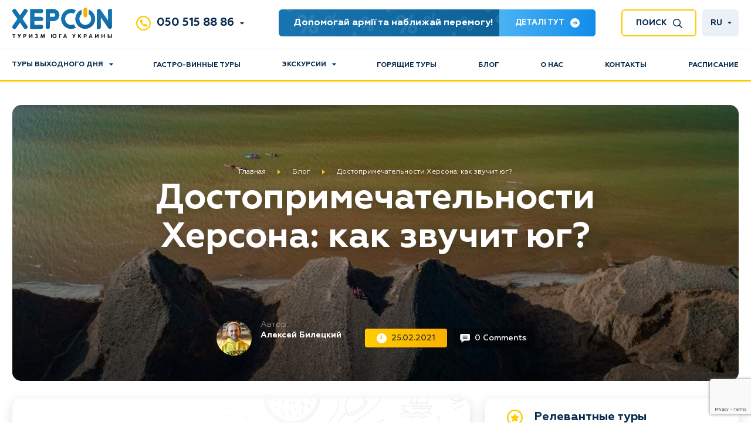

--- FILE ---
content_type: text/html; charset=UTF-8
request_url: https://khers-on.com/blog/dostoprimechatelnosti-khersona
body_size: 30273
content:
<!DOCTYPE html><html lang="ru-RU"><head><meta charset="UTF-8"><meta http-equiv='X-UA-Compatible' content="IE=edge"><meta name="viewport" content="width=device-width, initial-scale=1, maximum-scale=1">  <script>(function(w,d,s,l,i){w[l]=w[l]||[];w[l].push({'gtm.start':
  new Date().getTime(),event:'gtm.js'});var f=d.getElementsByTagName(s)[0],
  j=d.createElement(s),dl=l!='dataLayer'?'&l='+l:'';j.async=true;j.src=
  'https://www.googletagmanager.com/gtm.js?id='+i+dl;f.parentNode.insertBefore(j,f);
  })(window,document,'script','dataLayer','GTM-5WNDSS2');</script>  <script>var dataLayerItems = [];</script> <meta name='robots' content='index, follow, max-image-preview:large, max-snippet:-1, max-video-preview:-1' /><link rel="preload" href="/wp-content/themes/kherson/assets/fonts/Geometria-Italic.ttf" as="font" type="font/ttf" crossorigin><link rel="preload" href="/wp-content/themes/kherson/assets/fonts/Geometria-Medium.ttf" as="font" type="font/ttf" crossorigin><link rel="preload" href="/wp-content/themes/kherson/assets/fonts/Geometria-Bold.ttf" as="font" type="font/ttf" crossorigin><link rel="preload" href="/wp-content/themes/kherson/assets/fonts/Geometria.ttf" as="font" type="font/ttf" crossorigin><link rel="preload" href="/wp-content/themes/kherson/assets/fonts/Geometria-ExtraBold.ttf" as="font" type="font/ttf" crossorigin><link rel="alternate" hreflang="ru" href="https://khers-on.com/blog/dostoprimechatelnosti-khersona" /><link media="all" href="https://khers-on.com/wp-content/cache/autoptimize/css/autoptimize_4fa41bf2a02eb5fcd1273609b3606938.css" rel="stylesheet" /><title>Достопримечательности Херсона и Херсонской области. Звуки туристических локаций</title><meta name="description" content="Достопримечательности Херсона в звуках в новом промо видео о Херсонщине. Фото достопримечательностей, описание локаций и идеи для отдыха" /><link rel="canonical" href="https://khers-on.com/blog/dostoprimechatelnosti-khersona/" /><meta property="og:locale" content="ru_RU" /><meta property="og:type" content="article" /><meta property="og:title" content="Достопримечательности Херсона и Херсонской области. Звуки туристических локаций" /><meta property="og:description" content="Достопримечательности Херсона в звуках в новом промо видео о Херсонщине. Фото достопримечательностей, описание локаций и идеи для отдыха" /><meta property="og:url" content="https://khers-on.com/blog/dostoprimechatelnosti-khersona/" /><meta property="og:site_name" content="ХерсON" /><meta property="article:published_time" content="2021-02-25T13:05:36+00:00" /><meta property="article:modified_time" content="2021-05-17T18:40:29+00:00" /><meta property="og:image" content="https://khers-on.com/wp-content/uploads/2021/02/dostoprimechatelnosti-khersona.jpg" /><meta property="og:image:width" content="1400" /><meta property="og:image:height" content="500" /><meta name="twitter:card" content="summary_large_image" /><meta name="twitter:label1" content="Написано автором" /><meta name="twitter:data1" content="Алексей Билецкий" /> <script type="application/ld+json" class="yoast-schema-graph">{"@context":"https://schema.org","@graph":[{"@type":"WebSite","@id":"https://khers-on.com/#website","url":"https://khers-on.com/","name":"\u0425\u0435\u0440\u0441ON","description":"\u0421\u0430\u0439\u0442 \u043f\u0440\u043e \u0442\u0443\u0440\u0438\u0437\u043c","potentialAction":[{"@type":"SearchAction","target":{"@type":"EntryPoint","urlTemplate":"https://khers-on.com/?s={search_term_string}"},"query-input":"required name=search_term_string"}],"inLanguage":"ru-RU"},{"@type":"ImageObject","@id":"https://khers-on.com/blog/dostoprimechatelnosti-khersona/#primaryimage","inLanguage":"ru-RU","url":"https://khers-on.com/wp-content/uploads/2021/02/dostoprimechatelnosti-khersona.jpg","contentUrl":"https://khers-on.com/wp-content/uploads/2021/02/dostoprimechatelnosti-khersona.jpg","width":1400,"height":500},{"@type":"WebPage","@id":"https://khers-on.com/blog/dostoprimechatelnosti-khersona/#webpage","url":"https://khers-on.com/blog/dostoprimechatelnosti-khersona/","name":"\u0414\u043e\u0441\u0442\u043e\u043f\u0440\u0438\u043c\u0435\u0447\u0430\u0442\u0435\u043b\u044c\u043d\u043e\u0441\u0442\u0438 \u0425\u0435\u0440\u0441\u043e\u043d\u0430 \u0438 \u0425\u0435\u0440\u0441\u043e\u043d\u0441\u043a\u043e\u0439 \u043e\u0431\u043b\u0430\u0441\u0442\u0438. \u0417\u0432\u0443\u043a\u0438 \u0442\u0443\u0440\u0438\u0441\u0442\u0438\u0447\u0435\u0441\u043a\u0438\u0445 \u043b\u043e\u043a\u0430\u0446\u0438\u0439","isPartOf":{"@id":"https://khers-on.com/#website"},"primaryImageOfPage":{"@id":"https://khers-on.com/blog/dostoprimechatelnosti-khersona/#primaryimage"},"datePublished":"2021-02-25T13:05:36+00:00","dateModified":"2021-05-17T18:40:29+00:00","author":{"@id":"https://khers-on.com/#/schema/person/f5927cab53b4dcd07826783de100baa7"},"description":"\u0414\u043e\u0441\u0442\u043e\u043f\u0440\u0438\u043c\u0435\u0447\u0430\u0442\u0435\u043b\u044c\u043d\u043e\u0441\u0442\u0438 \u0425\u0435\u0440\u0441\u043e\u043d\u0430 \u0432 \u0437\u0432\u0443\u043a\u0430\u0445 \u0432 \u043d\u043e\u0432\u043e\u043c \u043f\u0440\u043e\u043c\u043e \u0432\u0438\u0434\u0435\u043e \u043e \u0425\u0435\u0440\u0441\u043e\u043d\u0449\u0438\u043d\u0435. \u0424\u043e\u0442\u043e \u0434\u043e\u0441\u0442\u043e\u043f\u0440\u0438\u043c\u0435\u0447\u0430\u0442\u0435\u043b\u044c\u043d\u043e\u0441\u0442\u0435\u0439, \u043e\u043f\u0438\u0441\u0430\u043d\u0438\u0435 \u043b\u043e\u043a\u0430\u0446\u0438\u0439 \u0438 \u0438\u0434\u0435\u0438 \u0434\u043b\u044f \u043e\u0442\u0434\u044b\u0445\u0430","breadcrumb":{"@id":"https://khers-on.com/blog/dostoprimechatelnosti-khersona/#breadcrumb"},"inLanguage":"ru-RU","potentialAction":[{"@type":"ReadAction","target":["https://khers-on.com/blog/dostoprimechatelnosti-khersona/"]}]},{"@type":"BreadcrumbList","@id":"https://khers-on.com/blog/dostoprimechatelnosti-khersona/#breadcrumb","itemListElement":[{"@type":"ListItem","position":1,"name":"Home","item":"https://khers-on.com/"},{"@type":"ListItem","position":2,"name":"\u0411\u043b\u043e\u0433","item":"https://khers-on.com/blog/"},{"@type":"ListItem","position":3,"name":"\u0414\u043e\u0441\u0442\u043e\u043f\u0440\u0438\u043c\u0435\u0447\u0430\u0442\u0435\u043b\u044c\u043d\u043e\u0441\u0442\u0438 \u0425\u0435\u0440\u0441\u043e\u043d\u0430: \u043a\u0430\u043a \u0437\u0432\u0443\u0447\u0438\u0442 \u044e\u0433?"}]},{"@type":"Person","@id":"https://khers-on.com/#/schema/person/f5927cab53b4dcd07826783de100baa7","name":"\u0410\u043b\u0435\u043a\u0441\u0435\u0439 \u0411\u0438\u043b\u0435\u0446\u043a\u0438\u0439","image":{"@type":"ImageObject","@id":"https://khers-on.com/#personlogo","inLanguage":"ru-RU","url":"https://secure.gravatar.com/avatar/9d8b948b0d308bd766fdb022ea3921dd?s=96&d=wavatar&r=g","contentUrl":"https://secure.gravatar.com/avatar/9d8b948b0d308bd766fdb022ea3921dd?s=96&d=wavatar&r=g","caption":"\u0410\u043b\u0435\u043a\u0441\u0435\u0439 \u0411\u0438\u043b\u0435\u0446\u043a\u0438\u0439"},"sameAs":["http://khers-on.com"]}]}</script> <link rel='dns-prefetch' href='//www.google.com' /><link href='https://fonts.googleapis.com' rel='preconnect' /><link href='https://fonts.gstatic.com' crossorigin='anonymous' rel='preconnect' /><link href='https://www.google-analytics.com' rel='preconnect' /><link href='https://ajax.googleapis.com' rel='preconnect' /><link href='https://connect.facebook.net' rel='preconnect' /><link href='https://www.googletagmanager.com' rel='preconnect' /><link href='https://maps.google.com' rel='preconnect' /><link href='https://script.hotjar.com' rel='preconnect' /><style id='global-styles-inline-css' type='text/css'>body{--wp--preset--color--black: #000000;--wp--preset--color--cyan-bluish-gray: #abb8c3;--wp--preset--color--white: #ffffff;--wp--preset--color--pale-pink: #f78da7;--wp--preset--color--vivid-red: #cf2e2e;--wp--preset--color--luminous-vivid-orange: #ff6900;--wp--preset--color--luminous-vivid-amber: #fcb900;--wp--preset--color--light-green-cyan: #7bdcb5;--wp--preset--color--vivid-green-cyan: #00d084;--wp--preset--color--pale-cyan-blue: #8ed1fc;--wp--preset--color--vivid-cyan-blue: #0693e3;--wp--preset--color--vivid-purple: #9b51e0;--wp--preset--gradient--vivid-cyan-blue-to-vivid-purple: linear-gradient(135deg,rgba(6,147,227,1) 0%,rgb(155,81,224) 100%);--wp--preset--gradient--light-green-cyan-to-vivid-green-cyan: linear-gradient(135deg,rgb(122,220,180) 0%,rgb(0,208,130) 100%);--wp--preset--gradient--luminous-vivid-amber-to-luminous-vivid-orange: linear-gradient(135deg,rgba(252,185,0,1) 0%,rgba(255,105,0,1) 100%);--wp--preset--gradient--luminous-vivid-orange-to-vivid-red: linear-gradient(135deg,rgba(255,105,0,1) 0%,rgb(207,46,46) 100%);--wp--preset--gradient--very-light-gray-to-cyan-bluish-gray: linear-gradient(135deg,rgb(238,238,238) 0%,rgb(169,184,195) 100%);--wp--preset--gradient--cool-to-warm-spectrum: linear-gradient(135deg,rgb(74,234,220) 0%,rgb(151,120,209) 20%,rgb(207,42,186) 40%,rgb(238,44,130) 60%,rgb(251,105,98) 80%,rgb(254,248,76) 100%);--wp--preset--gradient--blush-light-purple: linear-gradient(135deg,rgb(255,206,236) 0%,rgb(152,150,240) 100%);--wp--preset--gradient--blush-bordeaux: linear-gradient(135deg,rgb(254,205,165) 0%,rgb(254,45,45) 50%,rgb(107,0,62) 100%);--wp--preset--gradient--luminous-dusk: linear-gradient(135deg,rgb(255,203,112) 0%,rgb(199,81,192) 50%,rgb(65,88,208) 100%);--wp--preset--gradient--pale-ocean: linear-gradient(135deg,rgb(255,245,203) 0%,rgb(182,227,212) 50%,rgb(51,167,181) 100%);--wp--preset--gradient--electric-grass: linear-gradient(135deg,rgb(202,248,128) 0%,rgb(113,206,126) 100%);--wp--preset--gradient--midnight: linear-gradient(135deg,rgb(2,3,129) 0%,rgb(40,116,252) 100%);--wp--preset--duotone--dark-grayscale: url('#wp-duotone-dark-grayscale');--wp--preset--duotone--grayscale: url('#wp-duotone-grayscale');--wp--preset--duotone--purple-yellow: url('#wp-duotone-purple-yellow');--wp--preset--duotone--blue-red: url('#wp-duotone-blue-red');--wp--preset--duotone--midnight: url('#wp-duotone-midnight');--wp--preset--duotone--magenta-yellow: url('#wp-duotone-magenta-yellow');--wp--preset--duotone--purple-green: url('#wp-duotone-purple-green');--wp--preset--duotone--blue-orange: url('#wp-duotone-blue-orange');--wp--preset--font-size--small: 13px;--wp--preset--font-size--medium: 20px;--wp--preset--font-size--large: 36px;--wp--preset--font-size--x-large: 42px;}.has-black-color{color: var(--wp--preset--color--black) !important;}.has-cyan-bluish-gray-color{color: var(--wp--preset--color--cyan-bluish-gray) !important;}.has-white-color{color: var(--wp--preset--color--white) !important;}.has-pale-pink-color{color: var(--wp--preset--color--pale-pink) !important;}.has-vivid-red-color{color: var(--wp--preset--color--vivid-red) !important;}.has-luminous-vivid-orange-color{color: var(--wp--preset--color--luminous-vivid-orange) !important;}.has-luminous-vivid-amber-color{color: var(--wp--preset--color--luminous-vivid-amber) !important;}.has-light-green-cyan-color{color: var(--wp--preset--color--light-green-cyan) !important;}.has-vivid-green-cyan-color{color: var(--wp--preset--color--vivid-green-cyan) !important;}.has-pale-cyan-blue-color{color: var(--wp--preset--color--pale-cyan-blue) !important;}.has-vivid-cyan-blue-color{color: var(--wp--preset--color--vivid-cyan-blue) !important;}.has-vivid-purple-color{color: var(--wp--preset--color--vivid-purple) !important;}.has-black-background-color{background-color: var(--wp--preset--color--black) !important;}.has-cyan-bluish-gray-background-color{background-color: var(--wp--preset--color--cyan-bluish-gray) !important;}.has-white-background-color{background-color: var(--wp--preset--color--white) !important;}.has-pale-pink-background-color{background-color: var(--wp--preset--color--pale-pink) !important;}.has-vivid-red-background-color{background-color: var(--wp--preset--color--vivid-red) !important;}.has-luminous-vivid-orange-background-color{background-color: var(--wp--preset--color--luminous-vivid-orange) !important;}.has-luminous-vivid-amber-background-color{background-color: var(--wp--preset--color--luminous-vivid-amber) !important;}.has-light-green-cyan-background-color{background-color: var(--wp--preset--color--light-green-cyan) !important;}.has-vivid-green-cyan-background-color{background-color: var(--wp--preset--color--vivid-green-cyan) !important;}.has-pale-cyan-blue-background-color{background-color: var(--wp--preset--color--pale-cyan-blue) !important;}.has-vivid-cyan-blue-background-color{background-color: var(--wp--preset--color--vivid-cyan-blue) !important;}.has-vivid-purple-background-color{background-color: var(--wp--preset--color--vivid-purple) !important;}.has-black-border-color{border-color: var(--wp--preset--color--black) !important;}.has-cyan-bluish-gray-border-color{border-color: var(--wp--preset--color--cyan-bluish-gray) !important;}.has-white-border-color{border-color: var(--wp--preset--color--white) !important;}.has-pale-pink-border-color{border-color: var(--wp--preset--color--pale-pink) !important;}.has-vivid-red-border-color{border-color: var(--wp--preset--color--vivid-red) !important;}.has-luminous-vivid-orange-border-color{border-color: var(--wp--preset--color--luminous-vivid-orange) !important;}.has-luminous-vivid-amber-border-color{border-color: var(--wp--preset--color--luminous-vivid-amber) !important;}.has-light-green-cyan-border-color{border-color: var(--wp--preset--color--light-green-cyan) !important;}.has-vivid-green-cyan-border-color{border-color: var(--wp--preset--color--vivid-green-cyan) !important;}.has-pale-cyan-blue-border-color{border-color: var(--wp--preset--color--pale-cyan-blue) !important;}.has-vivid-cyan-blue-border-color{border-color: var(--wp--preset--color--vivid-cyan-blue) !important;}.has-vivid-purple-border-color{border-color: var(--wp--preset--color--vivid-purple) !important;}.has-vivid-cyan-blue-to-vivid-purple-gradient-background{background: var(--wp--preset--gradient--vivid-cyan-blue-to-vivid-purple) !important;}.has-light-green-cyan-to-vivid-green-cyan-gradient-background{background: var(--wp--preset--gradient--light-green-cyan-to-vivid-green-cyan) !important;}.has-luminous-vivid-amber-to-luminous-vivid-orange-gradient-background{background: var(--wp--preset--gradient--luminous-vivid-amber-to-luminous-vivid-orange) !important;}.has-luminous-vivid-orange-to-vivid-red-gradient-background{background: var(--wp--preset--gradient--luminous-vivid-orange-to-vivid-red) !important;}.has-very-light-gray-to-cyan-bluish-gray-gradient-background{background: var(--wp--preset--gradient--very-light-gray-to-cyan-bluish-gray) !important;}.has-cool-to-warm-spectrum-gradient-background{background: var(--wp--preset--gradient--cool-to-warm-spectrum) !important;}.has-blush-light-purple-gradient-background{background: var(--wp--preset--gradient--blush-light-purple) !important;}.has-blush-bordeaux-gradient-background{background: var(--wp--preset--gradient--blush-bordeaux) !important;}.has-luminous-dusk-gradient-background{background: var(--wp--preset--gradient--luminous-dusk) !important;}.has-pale-ocean-gradient-background{background: var(--wp--preset--gradient--pale-ocean) !important;}.has-electric-grass-gradient-background{background: var(--wp--preset--gradient--electric-grass) !important;}.has-midnight-gradient-background{background: var(--wp--preset--gradient--midnight) !important;}.has-small-font-size{font-size: var(--wp--preset--font-size--small) !important;}.has-medium-font-size{font-size: var(--wp--preset--font-size--medium) !important;}.has-large-font-size{font-size: var(--wp--preset--font-size--large) !important;}.has-x-large-font-size{font-size: var(--wp--preset--font-size--x-large) !important;}</style><link rel='stylesheet' id='a3a3_lazy_load-css'  href='//khers-on.com/wp-content/uploads/sass/a3_lazy_load.min.css' type='text/css' media='all' /> <script type='text/javascript' id='wpml-cookie-js-extra'>var wpml_cookies = {"wp-wpml_current_language":{"value":"ru","expires":1,"path":"\/"}};
var wpml_cookies = {"wp-wpml_current_language":{"value":"ru","expires":1,"path":"\/"}};</script> <link rel="https://api.w.org/" href="https://khers-on.com/wp-json/" /><link rel="alternate" type="application/json" href="https://khers-on.com/wp-json/wp/v2/posts/6302" /><link rel="wlwmanifest" type="application/wlwmanifest+xml" href="https://khers-on.com/wp-includes/wlwmanifest.xml" /><meta name="generator" content="WordPress 5.9.12" /><link rel='shortlink' href='https://khers-on.com/?p=6302' /><link rel="alternate" type="application/json+oembed" href="https://khers-on.com/wp-json/oembed/1.0/embed?url=https%3A%2F%2Fkhers-on.com%2Fblog%2Fdostoprimechatelnosti-khersona" /><link rel="alternate" type="text/xml+oembed" href="https://khers-on.com/wp-json/oembed/1.0/embed?url=https%3A%2F%2Fkhers-on.com%2Fblog%2Fdostoprimechatelnosti-khersona&#038;format=xml" /><meta name="generator" content="WPML ver:4.4.12 stt:45,66;" /><link rel="apple-touch-icon" href="https://khers-on.com/wp-content/themes/kherson/assets/img/favicons/apple-touch-icon.png"><link rel="icon" type="image/png" sizes="192x192"  href="https://khers-on.com/wp-content/themes/kherson/assets/img/favicons/android-chrome-192x192.png"><link rel="icon" type="image/png" sizes="512x512"  href="https://khers-on.com/wp-content/themes/kherson/assets/img/favicons/android-chrome-512x512.png"><link rel="icon" type="image/png" sizes="16x16"  href="https://khers-on.com/wp-content/themes/kherson/assets/img/favicons/favicon-16x16.png"><link rel="icon" type="image/png" sizes="32x32"  href="https://khers-on.com/wp-content/themes/kherson/assets/img/favicons/favicon-32x32.png"><link rel="manifest" href="https://khers-on.com/wp-content/themes/kherson/assets/img/favicons/site.webmanifest"><meta name="msapplication-config" content="https://khers-on.com/wp-content/themes/kherson/assets/img/favicons/browserconfig.xml" /><meta name="msapplication-TileColor" content="#da532c"><meta name="msapplication-TileImage" content="https://khers-on.com/wp-content/themes/kherson/assets/img/favicons/mstile-150x150.png"><meta name="theme-color" content="#da532c"></head><body class="post-template-default single single-post postid-6302 single-format-standard"> <noscript><iframe src="https://www.googletagmanager.com/ns.html?id=GTM-5WNDSS2"
 height="0" width="0" style="display:none;visibility:hidden"></iframe></noscript> <svg xmlns="http://www.w3.org/2000/svg" viewBox="0 0 0 0" width="0" height="0" focusable="false" role="none" style="visibility: hidden; position: absolute; left: -9999px; overflow: hidden;" ><defs><filter id="wp-duotone-dark-grayscale"><feColorMatrix color-interpolation-filters="sRGB" type="matrix" values=" .299 .587 .114 0 0 .299 .587 .114 0 0 .299 .587 .114 0 0 .299 .587 .114 0 0 " /><feComponentTransfer color-interpolation-filters="sRGB" ><feFuncR type="table" tableValues="0 0.49803921568627" /><feFuncG type="table" tableValues="0 0.49803921568627" /><feFuncB type="table" tableValues="0 0.49803921568627" /><feFuncA type="table" tableValues="1 1" /></feComponentTransfer><feComposite in2="SourceGraphic" operator="in" /></filter></defs></svg><svg xmlns="http://www.w3.org/2000/svg" viewBox="0 0 0 0" width="0" height="0" focusable="false" role="none" style="visibility: hidden; position: absolute; left: -9999px; overflow: hidden;" ><defs><filter id="wp-duotone-grayscale"><feColorMatrix color-interpolation-filters="sRGB" type="matrix" values=" .299 .587 .114 0 0 .299 .587 .114 0 0 .299 .587 .114 0 0 .299 .587 .114 0 0 " /><feComponentTransfer color-interpolation-filters="sRGB" ><feFuncR type="table" tableValues="0 1" /><feFuncG type="table" tableValues="0 1" /><feFuncB type="table" tableValues="0 1" /><feFuncA type="table" tableValues="1 1" /></feComponentTransfer><feComposite in2="SourceGraphic" operator="in" /></filter></defs></svg><svg xmlns="http://www.w3.org/2000/svg" viewBox="0 0 0 0" width="0" height="0" focusable="false" role="none" style="visibility: hidden; position: absolute; left: -9999px; overflow: hidden;" ><defs><filter id="wp-duotone-purple-yellow"><feColorMatrix color-interpolation-filters="sRGB" type="matrix" values=" .299 .587 .114 0 0 .299 .587 .114 0 0 .299 .587 .114 0 0 .299 .587 .114 0 0 " /><feComponentTransfer color-interpolation-filters="sRGB" ><feFuncR type="table" tableValues="0.54901960784314 0.98823529411765" /><feFuncG type="table" tableValues="0 1" /><feFuncB type="table" tableValues="0.71764705882353 0.25490196078431" /><feFuncA type="table" tableValues="1 1" /></feComponentTransfer><feComposite in2="SourceGraphic" operator="in" /></filter></defs></svg><svg xmlns="http://www.w3.org/2000/svg" viewBox="0 0 0 0" width="0" height="0" focusable="false" role="none" style="visibility: hidden; position: absolute; left: -9999px; overflow: hidden;" ><defs><filter id="wp-duotone-blue-red"><feColorMatrix color-interpolation-filters="sRGB" type="matrix" values=" .299 .587 .114 0 0 .299 .587 .114 0 0 .299 .587 .114 0 0 .299 .587 .114 0 0 " /><feComponentTransfer color-interpolation-filters="sRGB" ><feFuncR type="table" tableValues="0 1" /><feFuncG type="table" tableValues="0 0.27843137254902" /><feFuncB type="table" tableValues="0.5921568627451 0.27843137254902" /><feFuncA type="table" tableValues="1 1" /></feComponentTransfer><feComposite in2="SourceGraphic" operator="in" /></filter></defs></svg><svg xmlns="http://www.w3.org/2000/svg" viewBox="0 0 0 0" width="0" height="0" focusable="false" role="none" style="visibility: hidden; position: absolute; left: -9999px; overflow: hidden;" ><defs><filter id="wp-duotone-midnight"><feColorMatrix color-interpolation-filters="sRGB" type="matrix" values=" .299 .587 .114 0 0 .299 .587 .114 0 0 .299 .587 .114 0 0 .299 .587 .114 0 0 " /><feComponentTransfer color-interpolation-filters="sRGB" ><feFuncR type="table" tableValues="0 0" /><feFuncG type="table" tableValues="0 0.64705882352941" /><feFuncB type="table" tableValues="0 1" /><feFuncA type="table" tableValues="1 1" /></feComponentTransfer><feComposite in2="SourceGraphic" operator="in" /></filter></defs></svg><svg xmlns="http://www.w3.org/2000/svg" viewBox="0 0 0 0" width="0" height="0" focusable="false" role="none" style="visibility: hidden; position: absolute; left: -9999px; overflow: hidden;" ><defs><filter id="wp-duotone-magenta-yellow"><feColorMatrix color-interpolation-filters="sRGB" type="matrix" values=" .299 .587 .114 0 0 .299 .587 .114 0 0 .299 .587 .114 0 0 .299 .587 .114 0 0 " /><feComponentTransfer color-interpolation-filters="sRGB" ><feFuncR type="table" tableValues="0.78039215686275 1" /><feFuncG type="table" tableValues="0 0.94901960784314" /><feFuncB type="table" tableValues="0.35294117647059 0.47058823529412" /><feFuncA type="table" tableValues="1 1" /></feComponentTransfer><feComposite in2="SourceGraphic" operator="in" /></filter></defs></svg><svg xmlns="http://www.w3.org/2000/svg" viewBox="0 0 0 0" width="0" height="0" focusable="false" role="none" style="visibility: hidden; position: absolute; left: -9999px; overflow: hidden;" ><defs><filter id="wp-duotone-purple-green"><feColorMatrix color-interpolation-filters="sRGB" type="matrix" values=" .299 .587 .114 0 0 .299 .587 .114 0 0 .299 .587 .114 0 0 .299 .587 .114 0 0 " /><feComponentTransfer color-interpolation-filters="sRGB" ><feFuncR type="table" tableValues="0.65098039215686 0.40392156862745" /><feFuncG type="table" tableValues="0 1" /><feFuncB type="table" tableValues="0.44705882352941 0.4" /><feFuncA type="table" tableValues="1 1" /></feComponentTransfer><feComposite in2="SourceGraphic" operator="in" /></filter></defs></svg><svg xmlns="http://www.w3.org/2000/svg" viewBox="0 0 0 0" width="0" height="0" focusable="false" role="none" style="visibility: hidden; position: absolute; left: -9999px; overflow: hidden;" ><defs><filter id="wp-duotone-blue-orange"><feColorMatrix color-interpolation-filters="sRGB" type="matrix" values=" .299 .587 .114 0 0 .299 .587 .114 0 0 .299 .587 .114 0 0 .299 .587 .114 0 0 " /><feComponentTransfer color-interpolation-filters="sRGB" ><feFuncR type="table" tableValues="0.098039215686275 1" /><feFuncG type="table" tableValues="0 0.66274509803922" /><feFuncB type="table" tableValues="0.84705882352941 0.41960784313725" /><feFuncA type="table" tableValues="1 1" /></feComponentTransfer><feComposite in2="SourceGraphic" operator="in" /></filter></defs></svg><header class="main-header"><div class="main-header__top"><div class="wrapper"><div class="main-header__top-container"> <a href="https://khers-on.com/" class="main-logo" data-lng=""> <img width="170" height="52" loading="lazy" class="main-logo__desktop" src="https://khers-on.com/wp-content/themes/kherson/assets/img/logo/logo_blue.svg" alt="logo"> <img width="117" height="23" loading="lazy" class="main-logo__mobile" src="https://khers-on.com/wp-content/themes/kherson/assets/img/logo/logo_white.svg" alt="logo"> </a><div class="phone-block"> <button type="button" class="phone-block__mobile-btn"></button><div class="phone-block__list"><div class="phone-block__item"> <a href="tel:+380505158886">050 515 88 86</a> <button type="button" class="phone-block__btn"><svg xmlns="http://www.w3.org/2000/svg" width="7" height="4" viewBox="0 0 7 4"><path d="M3.5,0,7,4H0Z" transform="translate(7 4) rotate(180)"/></svg></button></div><div class="phone-block__dropdown"><div class="phone-block__item"> <a href="tel:+380960959969">096 095 99 69</a></div></div></div></div><div class="announcement-block"> Допомогай армії та наближай перемогу! <a href="javascript:void(0);" class="announcement-block__link"> Деталі тут <svg xmlns="http://www.w3.org/2000/svg" width="16" height="16" viewBox="0 0 16 16"> <path d="M8,0a8,8,0,1,0,8,8A8,8,0,0,0,8,0Zm4.022,8a.7.7,0,0,1-.7.7H6.192l1.1,1.1a.628.628,0,1,1-.888.888L4.162,8.444a.629.629,0,0,1,0-.889L6.406,5.312a.628.628,0,0,1,.888.888l-1.1,1.1h5.131a.7.7,0,0,1,.7.7Z" transform="translate(16 16) rotate(180)"/> </svg> </a></div><div class="search-block"> <button type="button" class="search-block__btn"> <span class="close-text">Закрыть</span> <span class="show-text">Поиск</span> </button></div><div class="languages-block"><div class="languages-block__item active"><a href="#">ru</a></div></div> <button type="button" class="burger-btn"></button></div></div></div><div class="main-header__bottom"><div class="wrapper"><nav class="main-menu"><ul id="menu-main-menu" class="main-menu__list"><li id="menu-item-52859" class="menu-item menu-item-type-taxonomy menu-item-object-tour_category menu-item-has-children menu-item-52859"><a href="https://khers-on.com/tur-vyhodnogo-dnya/">Туры выходного дня</a><ul class="sub-menu"><li id="menu-item-137897" class="menu-item menu-item-type-custom menu-item-object-custom menu-item-has-children menu-item-137897"><a href="https://khers-on.com/tur-vyhodnogo-dnya/">Туры выходного дня по Украине</a><ul class="sub-menu"><li id="menu-item-103578" class="menu-item menu-item-type-taxonomy menu-item-object-tour_category menu-item-103578"><a href="https://khers-on.com/tury-v-karpaty/">Туры в Карпаты</a></li></ul></li><li id="menu-item-52864" class="menu-item menu-item-type-taxonomy menu-item-object-tour_category menu-item-52864"><a href="https://khers-on.com/tur-vyhodnogo-dnya/iz-kieva/">Туры выходного дня из Киева</a></li><li id="menu-item-52865" class="menu-item menu-item-type-taxonomy menu-item-object-tour_category menu-item-52865"><a href="https://khers-on.com/tur-vyhodnogo-dnya-iz-odessi/">Туры выходного дня из Одессы</a></li><li id="menu-item-52862" class="menu-item menu-item-type-taxonomy menu-item-object-tour_category menu-item-52862"><a href="https://khers-on.com/tur-vyhodnogo-dnya/iz-dnepra/">Туры выходного дня из Днепра</a></li><li id="menu-item-52863" class="menu-item menu-item-type-taxonomy menu-item-object-tour_category menu-item-52863"><a href="https://khers-on.com/tur-vyhodnogo-dnya/iz-zaporozhya/">Туры выходного дня из Запорожья</a></li></ul></li><li id="menu-item-52860" class="menu-item menu-item-type-taxonomy menu-item-object-tour_category menu-item-52860"><a href="https://khers-on.com/gastro-vinnyye-tury-po-ukraine/">Гастро-винные туры</a></li><li id="menu-item-14" class="menu-item menu-item-type-custom menu-item-object-custom menu-item-has-children menu-item-14"><a>Экскурсии</a><ul class="sub-menu"><li id="menu-item-52703" class="menu-item menu-item-type-taxonomy menu-item-object-tour_category menu-item-has-children menu-item-52703"><a href="https://khers-on.com/excursions-category/region/">Экскурсии и туры по югу Украины</a><ul class="sub-menu"><li id="menu-item-52706" class="menu-item menu-item-type-post_type menu-item-object-tour menu-item-52706"><a href="https://khers-on.com/tour/aktovsky-canyon">Актовский каньон</a></li><li id="menu-item-52712" class="menu-item menu-item-type-post_type menu-item-object-tour menu-item-52712"><a href="https://khers-on.com/tour/ustrichniy-tur">Устрицы Скифии</a></li><li id="menu-item-113785" class="menu-item menu-item-type-post_type menu-item-object-tour menu-item-113785"><a href="https://khers-on.com/tour/kherson-beer">Пивные традиции Юга</a></li></ul></li><li id="menu-item-86420" class="menu-item menu-item-type-taxonomy menu-item-object-tour_category menu-item-has-children menu-item-86420"><a href="https://khers-on.com/excursions-category/city/">Городские экскурсии в Херсоне (ждут победу Украины)</a><ul class="sub-menu"><li id="menu-item-86421" class="menu-item menu-item-type-post_type menu-item-object-tour menu-item-86421"><a href="https://khers-on.com/tour/masons">Херсон де масон</a></li><li id="menu-item-86422" class="menu-item menu-item-type-post_type menu-item-object-tour menu-item-86422"><a href="https://khers-on.com/tour/teatralizovannie-dvoriki">Театрализованные херсонские дворики</a></li><li id="menu-item-86423" class="menu-item menu-item-type-post_type menu-item-object-tour menu-item-86423"><a href="https://khers-on.com/tour/secret">Херсон, которого вы не знаете</a></li><li id="menu-item-86424" class="menu-item menu-item-type-post_type menu-item-object-tour menu-item-86424"><a href="https://khers-on.com/tour/kherson-unknown">Херсонские дворики</a></li><li id="menu-item-113786" class="menu-item menu-item-type-post_type menu-item-object-tour menu-item-113786"><a href="https://khers-on.com/tour/gastro-ekskursiya">Гастро-экскурсия: «Жуй! Відчуй! Подорожуй!»</a></li><li id="menu-item-113784" class="menu-item menu-item-type-post_type menu-item-object-tour menu-item-113784"><a href="https://khers-on.com/tour/ekskursiya-po-suvorova">Суворовская</a></li><li id="menu-item-114439" class="menu-item menu-item-type-post_type menu-item-object-tour menu-item-114439"><a href="https://khers-on.com/tour/kherson-vo-vse-tyazhkiye">Херсон. Во все тяжкие</a></li><li id="menu-item-86428" class="menu-item menu-item-type-taxonomy menu-item-object-tour_category menu-item-86428"><a href="https://khers-on.com/progulka-na-baydarkah/">Прогулки на байдарках</a></li><li id="menu-item-86429" class="menu-item menu-item-type-taxonomy menu-item-object-tour_category menu-item-86429"><a href="https://khers-on.com/arenda-sup-dosok/">Прокат SUP досок в Херсоне</a></li></ul></li></ul></li><li id="menu-item-52861" class="menu-item menu-item-type-taxonomy menu-item-object-tour_category menu-item-52861"><a href="https://khers-on.com/goryashchiye-tury-po-ukraine/">Горящие туры</a></li><li id="menu-item-12" class="menu-item menu-item-type-post_type menu-item-object-page current_page_parent menu-item-12"><a href="https://khers-on.com/blog/">Блог</a></li><li id="menu-item-6574" class="menu-item menu-item-type-post_type menu-item-object-page menu-item-6574"><a href="https://khers-on.com/about/">О нас</a></li><li id="menu-item-6575" class="menu-item menu-item-type-post_type menu-item-object-page menu-item-6575"><a href="https://khers-on.com/contacts/">Контакты</a></li><li id="menu-item-7832" class="menu-item menu-item-type-post_type menu-item-object-page menu-item-7832"><a href="https://khers-on.com/schedule/">Расписание</a></li></ul></nav></div></div></header><section class="blog-single__intro"><div class="wrapper"><div class="blog-single__banner" style="background-image: url(https://khers-on.com/wp-content/webp-express/webp-images/uploads/2021/02/dostoprimechatelnosti-khersona.jpg.webp);"><div class="blog-single__banner-content"><div class="breadcrumbs"><ul class="breadcrumbs__list"><li class="breadcrumbs__item"> <a href="https://khers-on.com/"> Главная </a></li><li class="breadcrumbs__item"> <a href="https://khers-on.com/blog/"> Блог </a></li><li class="breadcrumbs__item"> <span>Достопримечательности Херсона: как звучит юг?</span></li></ul></div><h1>Достопримечательности Херсона: как звучит юг?</h1><footer class="blog-single__banner-footer"><div class="blog-single__banner-author"><figure class="blog-single__banner-author-img"> <img loading="lazy" width="60" height="60" src="https://khers-on.com/wp-content/webp-express/webp-images/uploads/2021/03/aleksey-biletskiy-kherson-200x200.jpg.webp" alt="Алексей Билецкий"></figure><div class="blog-single__banner-author-content"> <span>Автор:</span> <strong class="blog-single__banner-author-name"> Алексей Билецкий </strong></div></div><div class="blog-card__labels"> <span class="blog-card__date"> 25.02.2021 </span> <a href="#disqus_thread" class="blog-card__testimonials"> </a></div></footer></div></div></div></section><div class="page-content blog-single__page-content"><div class="wrapper"><main class="page-content__main"><div class="content-block"><div class="content-block__title-wrapper"><div>Навигация по странице</div> <button type="button" class="content-block__title-btn hide"> <span class="hidden-text">Скрыть</span> <span class="shown-text">Показать</span> </button></div><div class="content-block__content"><ul class="content-list"><li class="content-list__item"> <a href="#video-zvuki-yuga-">Видео «Звуки Юга» 🎬</a></li><li class="content-list__item"> <a href="#kakie-turisticheskie-dostoprimechatelnosti-ispolzovalis-v-video-">Какие туристические достопримечательности использовались в видео? 🏕</a></li><li class="content-list__item"> <a href="#istoricheskie-dostoprimechatelnosti-hersona-i-hersonskoj-oblasti">Исторические достопримечательности Херсона и Херсонской области</a></li><li class="content-list__item"> <a href="#prirodnye-dostoprimechatelnosti-hersonskoj-oblasti">Природные достопримечательности Херсонской области</a></li><li class="content-list__item"> <a href="#czel-video-o-hersone-">Цель видео о Херсоне 🔔</a></li></ul></div></div><p>Как передать звуки туристических достопримечательностей, которые характерны южному региону? Представьте такую ситуацию. Туристу нужно выбрать тур выходного дня. Он ищет необходимую информацию в интернете, смотрит фото и видео достопримечательностей. Это привычный алгоритм выбора места для путешествия. Мы пошли дальше, и ко всему перечисленному, предлагаем «послушать» разнообразие Юга в новом впечатляющем видео. И да, сделайте звук громче.</p><div class="shadow-block"> <span id="video-zvuki-yuga-"></span><h2 class="shadow-block__title shadow-block__title--info"> Видео «Звуки Юга» 🎬</h2><div class="shadow-block__content"><p>Смотрите первую часть:</p><p><iframe class="lazy lazy-hidden" loading="lazy"  data-lazy-type="iframe" data-src="https://www.youtube.com/embed/fC94FxC7e44" width="560" height="315" frameborder="0" allowfullscreen="allowfullscreen"></iframe></p><p><iframe class="lazy lazy-hidden" loading="lazy"  data-lazy-type="iframe" data-src="https://www.youtube.com/embed/rpjo4tBqv8w" width="560" height="315" frameborder="0" allowfullscreen="allowfullscreen"></iframe></p><p>&nbsp;</p><p>Команда ХерсON каждый год создает подобные работы и даже есть свой рейтинг промо роликов. Идея создать новое промо видео о Херсонщине родилась год назад. Южный регион разнообразен. В этом видео прочувствуйте многогранность природных звуков и напишите в комментариях под этой статьей ваши впечатления.</p><p>&nbsp;</p></div></div><div class="shadow-block"> <span id="kakie-turisticheskie-dostoprimechatelnosti-ispolzovalis-v-video-"></span><h2 class="shadow-block__title shadow-block__title--info"> Какие туристические достопримечательности использовались в видео? 🏕</h2><div class="shadow-block__content"><p>Херсонская область ассоциируется с морским отдыхом на Черном и Азовском морях. Миллионы отдыхающих за последние годы свидетельствуют о повышенном спросе на этот вид отдыха. В нашем видео сделан акцент на экскурсионный и водный туризм. Жителям Киева, Одессы, Запорожья, Днепра и Харькова однозначно стоит обратить внимание на Юг, потому что именно тут сосредоточены редкие туристические достопримечательности в Украине.</p><figure id="attachment_61022" aria-describedby="caption-attachment-61022" style="width: 884px" class="wp-caption alignnone"><img loading="lazy" class="size-full wp-image-61022" src="https://khers-on.com/wp-content/webp-express/webp-images/uploads/2021/02/kupaniye-v-more.jpg.webp" alt="Отдых на море" width="884" height="530" srcset="https://khers-on.com/wp-content/webp-express/webp-images/uploads/2021/02/kupaniye-v-more.jpg.webp 884w,  https://khers-on.com/wp-content/webp-express/webp-images/uploads/2021/02/kupaniye-v-more-400x240.jpg.webp 400w,  https://khers-on.com/wp-content/webp-express/webp-images/uploads/2021/02/kupaniye-v-more-768x460.jpg.webp 768w" sizes="(max-width: 884px) 100vw, 884px" /><figcaption id="caption-attachment-61022" class="wp-caption-text">Отдых на море</figcaption></figure></div></div><div class="shadow-block"><h3 class="shadow-block__title shadow-block__title--info"> Река Днепр: водный туризм в Херсоне 🛶 ⛵</h3><div class="shadow-block__content"><p>Гости Херсона влюбляются в Днепр, плавни и ереки, потому что здесь неповторимая по красоте природа.</p><p><iframe class="lazy lazy-hidden" loading="lazy"  data-lazy-type="iframe" data-src="https://www.youtube.com/embed/S6xXKc5eMU8" width="560" height="315" frameborder="0" allowfullscreen="allowfullscreen"></iframe></p><p>Всего 10 минут на водном такси и вы из городских джунглей попадаете в самое сердце дельты Днепра. Прокат яхты доступен каждому туристу. Такой комфортный отдых познакомит с аутентичными дачами на воде, небольшими островами, рыбаками, десятками редких растений, видов птиц и животных. Романтический ужин с местным вином, сырами и фруктами дополнят путешествие.</p><p>Прогулки на яхте в Херсоне начинаются в середине апреля и заканчиваются в конце октября. Весной, летом и осенью плавни Днепра красивы по своему.</p><figure id="attachment_60944" aria-describedby="caption-attachment-60944" style="width: 884px" class="wp-caption alignnone"><img loading="lazy" class="size-full wp-image-60944" src="https://khers-on.com/wp-content/webp-express/webp-images/uploads/2021/02/krasnaya-yakhta.jpg.webp" alt="Прогулка на яхте " width="884" height="530" srcset="https://khers-on.com/wp-content/webp-express/webp-images/uploads/2021/02/krasnaya-yakhta.jpg.webp 884w,  https://khers-on.com/wp-content/webp-express/webp-images/uploads/2021/02/krasnaya-yakhta-400x240.jpg.webp 400w,  https://khers-on.com/wp-content/webp-express/webp-images/uploads/2021/02/krasnaya-yakhta-768x460.jpg.webp 768w" sizes="(max-width: 884px) 100vw, 884px" /><figcaption id="caption-attachment-60944" class="wp-caption-text">Яхта &#8212; это прекрасная возможность прогулки под парусом, романтической фотосессии и просто отдыха на воде</figcaption></figure><p>Главные выгоды для туристов:</p><ol><li>Единственный и неповторимый маршрут в Украине.</li><li>Цена оборудованной яхты за 1 час от 650 гривен.</li><li>Возможность составить путешествие самостоятельно.</li></ol><figure id="attachment_60955" aria-describedby="caption-attachment-60955" style="width: 884px" class="wp-caption alignnone"><img loading="lazy" class="size-full wp-image-60955" src="https://khers-on.com/wp-content/webp-express/webp-images/uploads/2021/02/progulka-na-yakhte.jpg.webp" alt="Закат на яхте в Херсоне" width="884" height="530" srcset="https://khers-on.com/wp-content/webp-express/webp-images/uploads/2021/02/progulka-na-yakhte.jpg.webp 884w,  https://khers-on.com/wp-content/webp-express/webp-images/uploads/2021/02/progulka-na-yakhte-400x240.jpg.webp 400w,  https://khers-on.com/wp-content/webp-express/webp-images/uploads/2021/02/progulka-na-yakhte-768x460.jpg.webp 768w" sizes="(max-width: 884px) 100vw, 884px" /><figcaption id="caption-attachment-60955" class="wp-caption-text">Закат на яхте в Херсоне</figcaption></figure><p>Ищете способ активно провести время с друзьями или семьей на воде? Прогулка на байдарках позволит прикоснуться ближе к природе и услышать бесподобные звуки: от бобров, чаек и пения редких птиц, до диких кабанов!</p><figure id="attachment_60957" aria-describedby="caption-attachment-60957" style="width: 884px" class="wp-caption alignnone"><img loading="lazy" class="size-full wp-image-60957" src="https://khers-on.com/wp-content/webp-express/webp-images/uploads/2021/02/aktivnyy-otdykh.jpg.webp" alt="Прогулка на байдарках " width="884" height="530" srcset="https://khers-on.com/wp-content/webp-express/webp-images/uploads/2021/02/aktivnyy-otdykh.jpg.webp 884w,  https://khers-on.com/wp-content/webp-express/webp-images/uploads/2021/02/aktivnyy-otdykh-400x240.jpg.webp 400w,  https://khers-on.com/wp-content/webp-express/webp-images/uploads/2021/02/aktivnyy-otdykh-768x460.jpg.webp 768w" sizes="(max-width: 884px) 100vw, 884px" /><figcaption id="caption-attachment-60957" class="wp-caption-text">Прогулка на байдарках по Днепру в Херсоне</figcaption></figure><p>Как проходит катание на байдарках:</p><ol><li>Группа собирается на набережной Ушакова.</li><li>Переправа на противоположный берег Днепра.</li><li>По прибытию: инструктаж и выход на маршрут.</li><li>Прогулка на воде занимает от 2-х часов и более.</li><li>С собой взять: головной убор, солнцезащитные очки, воду.</li><li>Инструктор сопровождает туристическую группу на протяжении всего маршрута.</li></ol><p>Сезон прогулок на байдарках стартует в конце марта и заканчивается в начале ноября. Профессиональные спортсмены редко прерывают тренировки даже в холодное время года.</p><figure id="attachment_60959" aria-describedby="caption-attachment-60959" style="width: 884px" class="wp-caption alignnone"><img loading="lazy" class="size-full wp-image-60959" src="https://khers-on.com/wp-content/webp-express/webp-images/uploads/2021/02/vodnyye-aktivnosti.jpg.webp" alt="В ереках Днепра" width="884" height="530" srcset="https://khers-on.com/wp-content/webp-express/webp-images/uploads/2021/02/vodnyye-aktivnosti.jpg.webp 884w,  https://khers-on.com/wp-content/webp-express/webp-images/uploads/2021/02/vodnyye-aktivnosti-400x240.jpg.webp 400w,  https://khers-on.com/wp-content/webp-express/webp-images/uploads/2021/02/vodnyye-aktivnosti-768x460.jpg.webp 768w" sizes="(max-width: 884px) 100vw, 884px" /><figcaption id="caption-attachment-60959" class="wp-caption-text">В ереках Днепра на байдарках</figcaption></figure></div></div><div class="shadow-block"><h3 class="shadow-block__title shadow-block__title--info"> Звуки Кинбурнской косы 📣</h3><div class="shadow-block__content"><p>Съемки проходили в нескольких туристических достопримечательностях. Кинбурнская коса – поразительная и необыкновенная природная локация Юга Украины. Кинбурн является частью Черноморского биосферного заповедника. Полуостров территориально расположен в Херсонской и Николаевской областях. С одной стороны омывается Черным морем, с другой стороны – Днепро-Бугский лиман.</p><figure id="attachment_61014" aria-describedby="caption-attachment-61014" style="width: 884px" class="wp-caption alignnone"><img loading="lazy" class="size-full wp-image-61014" src="https://khers-on.com/wp-content/webp-express/webp-images/uploads/2021/02/vid-neba.jpg.webp" alt="Вид на Кинбурн " width="884" height="530" srcset="https://khers-on.com/wp-content/webp-express/webp-images/uploads/2021/02/vid-neba.jpg.webp 884w,  https://khers-on.com/wp-content/webp-express/webp-images/uploads/2021/02/vid-neba-400x240.jpg.webp 400w,  https://khers-on.com/wp-content/webp-express/webp-images/uploads/2021/02/vid-neba-768x460.jpg.webp 768w" sizes="(max-width: 884px) 100vw, 884px" /><figcaption id="caption-attachment-61014" class="wp-caption-text">Вид на Кинбурн с высоты птичьего полета</figcaption></figure><p>Виды отдыха на Кинбурнской косе:</p><ul><li>«дикарями» с палатками на несколько дней со своим провиантом;</li><li>проживание на базах отдыха;</li><li>туры на Кинбурнску косу на 1 день с сафари и посещение знаменитых розовых озер.</li></ul><figure id="attachment_61016" aria-describedby="caption-attachment-61016" style="width: 884px" class="wp-caption alignnone"><img loading="lazy" class="size-full wp-image-61016" src="https://khers-on.com/wp-content/webp-express/webp-images/uploads/2021/02/ozera-rozoviye.jpg.webp" alt="Соляные промыслы " width="884" height="530" srcset="https://khers-on.com/wp-content/webp-express/webp-images/uploads/2021/02/ozera-rozoviye.jpg.webp 884w,  https://khers-on.com/wp-content/webp-express/webp-images/uploads/2021/02/ozera-rozoviye-400x240.jpg.webp 400w,  https://khers-on.com/wp-content/webp-express/webp-images/uploads/2021/02/ozera-rozoviye-768x460.jpg.webp 768w" sizes="(max-width: 884px) 100vw, 884px" /><figcaption id="caption-attachment-61016" class="wp-caption-text">Соляные промыслы на Херсонщине пользуются повышенным спросом у туристов</figcaption></figure><p>Преимущества:</p><ul><li>Чистый воздух и море.</li><li>Дикие песчаные пляжи.</li><li>Редкая природа: сотни пеликанов, уток, диких лошадей.</li><li>Бесподобные рассветы и романтические закаты.</li></ul><figure id="attachment_61019" aria-describedby="caption-attachment-61019" style="width: 884px" class="wp-caption alignnone"><img loading="lazy" class="size-full wp-image-61019" src="https://khers-on.com/wp-content/webp-express/webp-images/uploads/2021/02/otdykh-na-more.jpg.webp" alt="Черное море " width="884" height="530" srcset="https://khers-on.com/wp-content/webp-express/webp-images/uploads/2021/02/otdykh-na-more.jpg.webp 884w,  https://khers-on.com/wp-content/webp-express/webp-images/uploads/2021/02/otdykh-na-more-400x240.jpg.webp 400w,  https://khers-on.com/wp-content/webp-express/webp-images/uploads/2021/02/otdykh-na-more-768x460.jpg.webp 768w" sizes="(max-width: 884px) 100vw, 884px" /><figcaption id="caption-attachment-61019" class="wp-caption-text">Черное море на Кинбурнской косе</figcaption></figure></div></div><div class="shadow-block"><h3 class="shadow-block__title shadow-block__title--info"> Херсонские горы ⛰</h3><div class="shadow-block__content"><p>Сомневаетесь, что в Херсоне есть горы? А они действительно существуют! Эта туристическая достопримечательность в Херсоне была открыта в 2014 году центром ХерсON.</p><figure id="attachment_61029" aria-describedby="caption-attachment-61029" style="width: 884px" class="wp-caption alignnone"><img loading="lazy" class="size-full wp-image-61029" src="https://khers-on.com/wp-content/webp-express/webp-images/uploads/2021/02/khersonskiye-gory.jpg.webp" alt="Херсонские горы" width="884" height="530" srcset="https://khers-on.com/wp-content/webp-express/webp-images/uploads/2021/02/khersonskiye-gory.jpg.webp 884w,  https://khers-on.com/wp-content/webp-express/webp-images/uploads/2021/02/khersonskiye-gory-400x240.jpg.webp 400w,  https://khers-on.com/wp-content/webp-express/webp-images/uploads/2021/02/khersonskiye-gory-768x460.jpg.webp 768w" sizes="(max-width: 884px) 100vw, 884px" /><figcaption id="caption-attachment-61029" class="wp-caption-text">Херсонские горы</figcaption></figure><p>Хоть не каменные, но изрезанный глиняный берег лимана напоминает горную гряду! Об этом месте Вы точно не знаете. Находится туристическая локация в 40 км от Херсона, на берегу Днепро-Бугского лимана в селах Станислав и Александровка. Мы открыли для туризма это романтическое место и придумали эмоциональную экскурсию в горы по мотивам известного фильма «Достучаться до небес».</p><div class="slider-wrapper"><div class="slider-simple"><div><div class="slider-simple__item"><figure class="slider-simple__item-img"><div href="https://khers-on.com/wp-content/uploads/2021/02/peyte-tekilu-768x513.jpg" data-fancybox="simple_slider_61035" data-caption="Drink Tequila" class="slider-simple__item-img-wrapper"> <img loading="lazy" src="https://khers-on.com/wp-content/webp-express/webp-images/uploads/2021/02/peyte-tekilu-768x513.jpg.webp" alt="Drink Tequila" title="peyte-tekilu" srcset="" ></div><figcaption>Drink Tequila</figcaption></figure></div></div><div><div class="slider-simple__item"><figure class="slider-simple__item-img"><div href="https://khers-on.com/wp-content/uploads/2021/02/zagaday-zhelaniye-768x513.jpg" data-fancybox="simple_slider_61035" data-caption="Make wish" class="slider-simple__item-img-wrapper"> <img loading="lazy" src="https://khers-on.com/wp-content/webp-express/webp-images/uploads/2021/02/zagaday-zhelaniye-768x513.jpg.webp" alt="Make wish" title="zagaday-zhelaniye" srcset="" ></div><figcaption>Make wish</figcaption></figure></div></div><div><div class="slider-simple__item"><figure class="slider-simple__item-img"><div href="https://khers-on.com/wp-content/uploads/2021/02/na-gore--768x513.jpg" data-fancybox="simple_slider_61035" data-caption="In Kherson mountain" class="slider-simple__item-img-wrapper"> <img loading="lazy" src="https://khers-on.com/wp-content/webp-express/webp-images/uploads/2021/02/na-gore--768x513.jpg.webp" alt="In Kherson mountain" title="na-gore" srcset="" ></div><figcaption>In Kherson mountain</figcaption></figure></div></div></div></div><p>В чем уникальность:</p><ol><li>Местность действительно похожа на горы.</li><li>Морской и степной запахи смешиваются в прекрасные южные ароматы с нотками трав, фруктов и соли.</li><li>Бесподобные закаты, которые заставляют звучать сердца новым ритмом.</li><li>Здесь думается иначе, свободнее, умиротворённее…</li></ol><p>Пойми, на небесах только и говорят, что о море. Как оно бесконечно прекрасно… О закате, который они видели… О том, как солнце, погружаясь в волны, стало алым как кровь. И почувствовали, что море впитало энергию светила в себя, и солнце было укрощено, и огонь уже догорал в глубине.</p><p><em>Из фильма «Достучаться до небес»</em></p></div></div><div class="shadow-block"><h3 class="shadow-block__title shadow-block__title--info"> Водопады в степи 💧</h3><div class="shadow-block__content"><p>И они тоже есть! Ведь это Херсон! Достопримечательность степные водопады находятся недалеко от винодельческого хозяйства Трубецкого под Новой Каховкой, Херсонская область.</p><figure id="attachment_61045" aria-describedby="caption-attachment-61045" style="width: 884px" class="wp-caption alignnone"><img loading="lazy" class="size-full wp-image-61045" src="https://khers-on.com/wp-content/webp-express/webp-images/uploads/2021/02/vodopady-v-step.jpg.webp" alt="Степные водопады" width="884" height="530" srcset="https://khers-on.com/wp-content/webp-express/webp-images/uploads/2021/02/vodopady-v-step.jpg.webp 884w,  https://khers-on.com/wp-content/webp-express/webp-images/uploads/2021/02/vodopady-v-step-400x240.jpg.webp 400w,  https://khers-on.com/wp-content/webp-express/webp-images/uploads/2021/02/vodopady-v-step-768x460.jpg.webp 768w" sizes="(max-width: 884px) 100vw, 884px" /><figcaption id="caption-attachment-61045" class="wp-caption-text">Степные водопады в Херсонской области</figcaption></figure><p>Несколько лет назад после расчистки живописного известнякового грота был открыт целый каскад из трех водопадов высотой от 6 до 10 метров на скалистом берегу Днепра. В километре от водопадов давно бьет родник, который направляет воду на склоны. Исследования в лаборатории доказывают, что качество воды вполне годится для питья.</p></div></div><div class="shadow-block"> <span id="istoricheskie-dostoprimechatelnosti-hersona-i-hersonskoj-oblasti"></span><h2 class="shadow-block__title shadow-block__title--info"> Исторические достопримечательности Херсона и Херсонской области</h2><div class="shadow-block__content"><h3>Екатерининский собор</h3><p>Если вы не знаете что посмотреть в Херсонской области, отправляйтесь на экскурсию по историческим местам. Одной из самых значимых достопримечательностей для Херсона является первый православный каменный храм города — Свято-Екатерининский собор. Его возводили на протяжении пяти лет — с 1781 года по 1786 год по приказу фаворита Екатерины ІІ Григория Потемкина. Строительством храма занимался архитектор Иван Сытников. Постройка состояла из ингулецкого известняка и имела черты русского классицизма. Фасад украшали ниши, в которых находились скульптуры святых. Иконостас расписывал Павел Брюллов.</p><figure id="attachment_61072" aria-describedby="caption-attachment-61072" style="width: 884px" class="wp-caption alignnone"><img loading="lazy" class="size-full wp-image-61072" src="https://khers-on.com/wp-content/webp-express/webp-images/uploads/2021/02/yekaterininskiy-sobor-1.jpg.webp" alt="Екатерининский собор " width="884" height="530" srcset="https://khers-on.com/wp-content/webp-express/webp-images/uploads/2021/02/yekaterininskiy-sobor-1.jpg.webp 884w,  https://khers-on.com/wp-content/webp-express/webp-images/uploads/2021/02/yekaterininskiy-sobor-1-400x240.jpg.webp 400w,  https://khers-on.com/wp-content/webp-express/webp-images/uploads/2021/02/yekaterininskiy-sobor-1-768x460.jpg.webp 768w" sizes="(max-width: 884px) 100vw, 884px" /><figcaption id="caption-attachment-61072" class="wp-caption-text">Екатерининский собор — одна из главных исторических достопримечательностей Херсона</figcaption></figure><p>В настоящее время храм находится в хорошем состоянии, в нем проходят богослужения. Посреди церкви расположено надгробие Григория Потемкина, который был здесь захоронен. Недалеко от храма находится военный некрополь, где покоятся генералы, принцы, князья и другие.</p><p>&nbsp;</p></div></div><div class="shadow-block"><h3 class="shadow-block__title shadow-block__title--info"> Остатки Херсонской крепости</h3><div class="shadow-block__content"><p>Достопримечательности Херсонщины невозможно представить без Херсонской крепости, ведь именно она положила начало развитию города Херсона. Укрепление начали возводить по приказу Екатерины ІІ в 1778 году. Через десять лет строительство фортификационного сооружения было завершено. Здесь находились: морские магазины, порт, казармы, колодцы, пороховые погреба, арсенал и т.д.</p><figure id="attachment_61076" aria-describedby="caption-attachment-61076" style="width: 884px" class="wp-caption alignnone"><img loading="lazy" class="size-full wp-image-61076" src="https://khers-on.com/wp-content/webp-express/webp-images/uploads/2021/02/peterburgskiye-vorota.jpg.webp" alt="Московские ворота" width="884" height="530" srcset="https://khers-on.com/wp-content/webp-express/webp-images/uploads/2021/02/peterburgskiye-vorota.jpg.webp 884w,  https://khers-on.com/wp-content/webp-express/webp-images/uploads/2021/02/peterburgskiye-vorota-400x240.jpg.webp 400w,  https://khers-on.com/wp-content/webp-express/webp-images/uploads/2021/02/peterburgskiye-vorota-768x460.jpg.webp 768w" sizes="(max-width: 884px) 100vw, 884px" /><figcaption id="caption-attachment-61076" class="wp-caption-text">Северные или Московские ворота — одни из двух, через которые можно было попасть в крепость</figcaption></figure><p>Интересно, что форт ни разу не использовался в реальной битве. Крепость должна была защищать южные границы империи. Однако за все время ее существования не было ни одного нападения ни со стороны суши, ни с моря.</p><p>В первоначальном виде до наших дней Херсонская крепость не дошла. О когда-то величественном сооружении сейчас напоминают лишь несколько сотен метров земляных валов. Однако в хорошем состоянии находятся Очаковские и Московские ворота, через которые можно было въехать в форт, арсенал, крепостной колодец, пороховой лех (в нем сейчас находится ресторан). На территории бывшей крепости расположен Екатерининский собор.</p></div></div><div class="shadow-block"><h3 class="shadow-block__title shadow-block__title--info"> Парк Славы</h3><div class="shadow-block__content"><p>Если вы ищите красивые исторические достопримечательности Херсона, отправляйтесь в парк Славы. Он находится недалеко от Екатерининского собора. Мемориальный комплекс был сооружен в 1967 году, его посвятили воинам-освободителям города. Толчком для строительства комплекса стало обнаружение могилы неизвестного солдата, который погиб во время освобождения Херсона от фашистских захватчиков. Изначально архитекторы хотели соорудить в парке памятник в виде фигуры бандуриста, который сидит на кургане. Однако эта идея была откинута и началось строительство ионической колонны со скульптурой Славы на вершине.</p><figure id="attachment_61080" aria-describedby="caption-attachment-61080" style="width: 884px" class="wp-caption alignnone"><img loading="lazy" class="size-full wp-image-61080" src="https://khers-on.com/wp-content/webp-express/webp-images/uploads/2021/02/park-slavy.jpg.webp" alt="Вид на мемориальный комплекс" width="884" height="530" srcset="https://khers-on.com/wp-content/webp-express/webp-images/uploads/2021/02/park-slavy.jpg.webp 884w,  https://khers-on.com/wp-content/webp-express/webp-images/uploads/2021/02/park-slavy-400x240.jpg.webp 400w,  https://khers-on.com/wp-content/webp-express/webp-images/uploads/2021/02/park-slavy-768x460.jpg.webp 768w" sizes="(max-width: 884px) 100vw, 884px" /><figcaption id="caption-attachment-61080" class="wp-caption-text">Вид на мемориальный комплекс Аллея Славы</figcaption></figure><p>В начале парка можно увидеть стоящий на возвышении танк Т-34, возле памятника Славы установлен вечный огонь. Также в сквере находится памятник солдатам из Херсона, которые погибли в Афганистане. Парк ухоженный, с тенистыми аллеями и удобными лавочками. Рядом с парком Славы расположен парк им. Т.Г. Шевченка.</p></div></div><div class="shadow-block"> <span id="prirodnye-dostoprimechatelnosti-hersonskoj-oblasti"></span><h2 class="shadow-block__title shadow-block__title--info"> Природные достопримечательности Херсонской области</h2><div class="shadow-block__content"><h3>Озеро Сиваш</h3><p>Озеро Сиваш находится недалеко от Арабатской Стрелки. Уникальность данного озера заключается в большой концентрации соли в воде. Не зря его часто сравнивают с Мертвым морем. В составе рапы имеется калий, магний, натрий и другие полезные элементы. В некоторых местах озеро имеет розовый цвет — довольно редкое и красивое явление. Это возможно благодаря водоросли Дуналиелла Салина. Туристы со всей Украины приезжают сюда, чтобы полюбоваться необычным окрасом воды, набрать с собой лечебной соли, сделать фото на уникальном фоне, оздоровиться.</p><figure id="attachment_61084" aria-describedby="caption-attachment-61084" style="width: 884px" class="wp-caption alignnone"><img loading="lazy" class="size-full wp-image-61084" src="https://khers-on.com/wp-content/webp-express/webp-images/uploads/2021/02/ozero-syvash.jpg.webp" alt="Сиваш — одна из самых живописных достопримечательностей" width="884" height="530" srcset="https://khers-on.com/wp-content/webp-express/webp-images/uploads/2021/02/ozero-syvash.jpg.webp 884w,  https://khers-on.com/wp-content/webp-express/webp-images/uploads/2021/02/ozero-syvash-400x240.jpg.webp 400w,  https://khers-on.com/wp-content/webp-express/webp-images/uploads/2021/02/ozero-syvash-768x460.jpg.webp 768w" sizes="(max-width: 884px) 100vw, 884px" /><figcaption id="caption-attachment-61084" class="wp-caption-text">Сиваш — одна из самых живописных и необычных достопримечательностей Херсонщины</figcaption></figure></div></div><div class="shadow-block"><h3 class="shadow-block__title shadow-block__title--info"> Олешковские пески</h3><div class="shadow-block__content"><p>Олешковские пески являются самым большим песчаным массивом на карте нашей страны. Пустыня на этом месте возникла из-за массовой вырубки лесов и исчезновения растительного покрова вследствие выпаса овец. Однако, можно встретить разные описания истории возникновения пустыни.</p><figure id="attachment_61088" aria-describedby="caption-attachment-61088" style="width: 884px" class="wp-caption alignnone"><img loading="lazy" class="size-full wp-image-61088" src="https://khers-on.com/wp-content/webp-express/webp-images/uploads/2021/02/oleshkovskiye-peski.jpg.webp" alt="Олешковские пески" width="884" height="530" srcset="https://khers-on.com/wp-content/webp-express/webp-images/uploads/2021/02/oleshkovskiye-peski.jpg.webp 884w,  https://khers-on.com/wp-content/webp-express/webp-images/uploads/2021/02/oleshkovskiye-peski-400x240.jpg.webp 400w,  https://khers-on.com/wp-content/webp-express/webp-images/uploads/2021/02/oleshkovskiye-peski-768x460.jpg.webp 768w" sizes="(max-width: 884px) 100vw, 884px" /><figcaption id="caption-attachment-61088" class="wp-caption-text">Олешковские пески — место, где время теряется</figcaption></figure><p>В некоторых местах даже на песчаной почве растет трава. Вокруг Олешковских песков расположены леса, которые высаживали, чтобы оставить распространение песков. Здесь можно поездить по песчаным барханам на квадроцикле, увидеть оазис посреди пустыни — небольшой сосновый гай, насладиться необычной природой.</p></div></div><div class="shadow-block"><h3 class="shadow-block__title shadow-block__title--info"> Аскания-Нова</h3><div class="shadow-block__content"><p>Природные достопримечательности Херсонской области уникальны в своем роде. Так заповедник Аскания-Нова входит в сотню наиболее популярных заповедников мира. Не вся территория заповедника открыта для посетителей. Туристы могут увидеть животных и птиц (ланей, лошадей, зебр, буйволов, лебедей и т.д.) в природной среде обитания только, приобретя билет на сафари. Небольшой автобус возит всех желающих по определенному небольшому маршруту. Представителей фауны также можно увидеть в зоопарке заповедника.</p><figure id="attachment_61093" aria-describedby="caption-attachment-61093" style="width: 884px" class="wp-caption alignnone"><img loading="lazy" class="size-full wp-image-61093" src="https://khers-on.com/wp-content/webp-express/webp-images/uploads/2021/02/zapovednaya-zona.jpg.webp" alt="Аскания-Нова" width="884" height="530" srcset="https://khers-on.com/wp-content/webp-express/webp-images/uploads/2021/02/zapovednaya-zona.jpg.webp 884w,  https://khers-on.com/wp-content/webp-express/webp-images/uploads/2021/02/zapovednaya-zona-400x240.jpg.webp 400w,  https://khers-on.com/wp-content/webp-express/webp-images/uploads/2021/02/zapovednaya-zona-768x460.jpg.webp 768w" sizes="(max-width: 884px) 100vw, 884px" /><figcaption id="caption-attachment-61093" class="wp-caption-text">В Аскании будет интересно в любом возрасте</figcaption></figure></div></div><div class="shadow-block"> <span id="czel-video-o-hersone-"></span><h2 class="shadow-block__title shadow-block__title--info"> Цель видео о Херсоне 🔔</h2><div class="shadow-block__content"><p>Цели одни и те же — делать Херсон узнаваемым в Украине, приглашать туристов, показывать привлекательность региона.</p><p>Павел Билецкий, основатель ХерсON о новом видео:</p><p>Путешествуя, человек воспринимает новые города, места, страны глазами (картинкой), запахами и звуками. Каждое новое приключение путешествие как бы говорит с нами. У каждой земли свой голос. В ролике собраны водные голоса Юга. Так звучит ветер в камышах, парус, волны, жабка, распускающаяся лилия, отпуск, звезды и лиман. Вiдчуй ПIВДЕНЬ — приезжай в Херсон на Юг.</p><p>Алексей Билецкий, гид и основатель центра туризма ХерсON:</p><p>Херсонская земля очень разная в природных локациях, культурных особенностях, кухне, видах отдыха. Но по-прежнему продолжает быть малоизведанной для украинцев и иностранцев. Это видео призвано показать разнообразие одного из видов досуга — на воде.</p><p>Любить можно за что-то, а можно просто так. Любить можно глобально, а можно детально. Это видео демонстрирует детали, атмосферу, особенности, которые есть в отдыхе на воде. Мы хотим показать, рассказать и дать послушать, как говорят плавни, как дышит река. Все то, ради чего стоит сюда приезжать туристам и наслаждаться отдыхом.</p><p>Благодарим всех причастных к созданию этого видео.</p><p>&nbsp;</p></div></div></main><aside class="page-content__sidebar"><div class="tours-slider"><div class="tours-slider__title"><div data-list="Релевантные туры">Релевантные туры</div></div><div id="tours-slider__content" class="tours-slider__content"><div class="tours-slider__item" data-id="1328" data-category="Туры на Покрову || Экскурсии и туры по югу Украины || Корпоративные туры || Туры на День Независимости || Туры на майские праздники"><article class="tour-card"> <a href="https://khers-on.com/tour/knockin-on-heaven" class="tour-card__img"> <img loading="lazy" src="https://khers-on.com/wp-content/webp-express/webp-images/uploads/2020/12/khersonskiy-grand-canyon.jpg.webp" 
 alt="Херсонский Гранд Каньон"><div class="tour-card__label label-duration"><figure class="label-duration__icon"><img width="24" height="24" loading="lazy" src="https://khers-on.com/wp-content/themes/kherson/assets/img/icons/south.svg" alt="South"></figure><span class="label-duration__text">05<span> ч </span>0<span> мин</span></span></div><div class="price-block"><div class="price-block__content"><div class="price-block__holder"> <strong class="price-block__main-price"> 490<span>ГРН</span> </strong></div></div></div> </a><div class="tour-card__content"><div class="tour-card__buttons"> <button data-price="490" type="button" data-tour-id="1328" class="js-open-regular-popup book-btn btn yellow-btn"><span>Забронировать</span></button> <button data-price="490" type="button" data-tour-id="1328" class="individual-btn outline-btn"><span>Индивидуально</span></button></div><div class="tour-card__title"><div><a href="https://khers-on.com/tour/knockin-on-heaven"  data-title="Херсонский Гранд Каньон">Херсонский Гранд Каньон</a></div></div><p class="tour-card__text">Побывайте на эмоциональной экскурсии «Достучаться до небес»</p></div></article></div><div class="tours-slider__item" data-id="879" data-category="Туры на Покрову || Экскурсии и туры по югу Украины || Корпоративные туры || Туры на День Независимости || Туры на майские праздники"><article class="tour-card"> <a href="https://khers-on.com/tour/aktovsky-canyon" class="tour-card__img"> <img loading="lazy" src="https://khers-on.com/wp-content/webp-express/webp-images/uploads/2020/12/aktovskiy-canyon-ukraina-1.jpg.webp" 
 alt="Актовский каньон"><div class="tour-card__label label-duration"><figure class="label-duration__icon"><img width="24" height="24" loading="lazy" src="https://khers-on.com/wp-content/themes/kherson/assets/img/icons/south.svg" alt="South"></figure><span class="label-duration__text">13<span> ч </span>0<span> мин</span></span></div><div class="price-block"><div class="price-block__content"><div class="price-block__holder"> <strong class="price-block__main-price"> 720<span>ГРН</span> </strong></div></div></div> </a><div class="tour-card__content"><div class="tour-card__buttons"> <button data-price="720" type="button" data-tour-id="879" class="js-open-regular-popup book-btn btn yellow-btn"><span>Забронировать</span></button> <button data-price="720" type="button" data-tour-id="879" class="individual-btn outline-btn"><span>Индивидуально</span></button></div><div class="tour-card__title"><div><a href="https://khers-on.com/tour/aktovsky-canyon"  data-title="Актовский каньон">Актовский каньон</a></div></div><p class="tour-card__text">Посетите Актовский и Арбузинский каньоны с профессиональным гидом!</p></div></article></div><div class="tours-slider__item" data-id="304" data-category="Туры на Покрову || Экскурсии и туры по югу Украины || Гастрономические и винные туры по Украине || Корпоративные туры || Туры выходного дня по Украине || Туры на 8 Марта || Туры на День Конституции || Туры на День Независимости || Туры на майские праздники"><article class="tour-card"> <a href="https://khers-on.com/tour/wine-tour" class="tour-card__img"> <img loading="lazy" src="https://khers-on.com/wp-content/webp-express/webp-images/uploads/2020/11/shato-trubetskogo.jpg.webp" 
 alt="Шато Трубецкого"><div class="tour-card__label label-duration"><figure class="label-duration__icon"><img width="24" height="24" loading="lazy" src="https://khers-on.com/wp-content/themes/kherson/assets/img/icons/category_2.svg" alt="Wine"></figure><span class="label-duration__text">07<span> ч </span>30<span> мин</span></span></div><div class="price-block"><div class="price-block__content"><div class="price-block__holder"> <strong class="price-block__main-price"> 760<span>ГРН</span> </strong></div></div></div> </a><div class="tour-card__content"><div class="tour-card__buttons"> <button data-price="760" type="button" data-tour-id="304" class="js-open-regular-popup book-btn btn yellow-btn"><span>Забронировать</span></button> <button data-price="760" type="button" data-tour-id="304" class="individual-btn outline-btn"><span>Индивидуально</span></button></div><div class="tour-card__title"><div><a href="https://khers-on.com/tour/wine-tour"  data-title="Шато Трубецкого">Шато Трубецкого</a></div></div><p class="tour-card__text">Посетите единственное историческое шато в Украине!</p></div></article></div><div class="tours-slider__item" data-id="1399" data-category="Туры на Покрову || Экскурсии и туры по югу Украины || Активный отдых в Херсоне || Корпоративные туры || Детские экскурсии || Туры на 8 Марта || Туры на День Конституции || Туры на День Независимости || Туры на майские праздники"><article class="tour-card"> <a href="https://khers-on.com/tour/kherson-desert" class="tour-card__img"> <img loading="lazy" src="https://khers-on.com/wp-content/webp-express/webp-images/uploads/2020/12/oleshkovskie-peski.jpg.webp" 
 alt="Олешковские пески"><div class="tour-card__label label-duration"><figure class="label-duration__icon"><img width="24" height="24" loading="lazy" src="https://khers-on.com/wp-content/themes/kherson/assets/img/icons/south.svg" alt="South"></figure><span class="label-duration__text">04<span> ч </span>30<span> мин</span></span></div><div class="price-block"><div class="price-block__content"><div class="price-block__holder"> <strong class="price-block__main-price"> 440<span>ГРН</span> </strong></div></div></div> </a><div class="tour-card__content"><div class="tour-card__buttons"> <button data-price="440" type="button" data-tour-id="1399" class="js-open-regular-popup book-btn btn yellow-btn"><span>Забронировать</span></button> <button data-price="440" type="button" data-tour-id="1399" class="individual-btn outline-btn"><span>Индивидуально</span></button></div><div class="tour-card__title"><div><a href="https://khers-on.com/tour/kherson-desert"  data-title="Олешковские пески">Олешковские пески</a></div></div><p class="tour-card__text">Посети самую большую пустыню в Европе!</p></div></article></div><div class="tours-slider__item" data-id="1323" data-category="Туры на Покрову || Экскурсии и туры по югу Украины || Корпоративные туры || Туры на День Независимости || Туры на майские праздники"><article class="tour-card"> <a href="https://khers-on.com/tour/kinburnskaya-kosa" class="tour-card__img"> <img loading="lazy" src="https://khers-on.com/wp-content/webp-express/webp-images/uploads/2020/12/kinburnskaya-kosa-ozera.jpg.webp" 
 alt="Кинбурнская коса"><div class="tour-card__label label-duration"><figure class="label-duration__icon"><img width="24" height="24" loading="lazy" src="https://khers-on.com/wp-content/themes/kherson/assets/img/icons/south.svg" alt="South"></figure><span class="label-duration__text">13<span> ч </span>0<span> мин</span></span></div><div class="price-block"><div class="price-block__content"><div class="price-block__holder"> <strong class="price-block__main-price"> 960<span>ГРН</span> </strong></div></div></div> </a><div class="tour-card__content"><div class="tour-card__buttons"> <button data-price="960" type="button" data-tour-id="1323" class="js-open-regular-popup book-btn btn yellow-btn"><span>Забронировать</span></button> <button data-price="960" type="button" data-tour-id="1323" class="individual-btn outline-btn"><span>Индивидуально</span></button></div><div class="tour-card__title"><div><a href="https://khers-on.com/tour/kinburnskaya-kosa"  data-title="Кинбурнская коса">Кинбурнская коса</a></div></div><p class="tour-card__text">Розовые озера, сафари по бездорожью и увлекательная экскурсия!</p></div></article></div></div> <a href="#tours-slider__content" class="related_tours_fixed_btn"><span>Похожие туры и экскурсии</span></a></div></aside></div></div><section class="share-section"><div class="wrapper"><div class="share-section__content"><div class="share-social"><div class="share-social__title">Поделитесь в социальных сетях</div><ul class="share-social__list"><li class="share-social__item"> <a target="_blank" href="https://www.facebook.com/sharer/sharer.php?u=https://khers-on.com/blog/dostoprimechatelnosti-khersona" class="blue-dark-bg"> <img loading="lazy" src="https://khers-on.com/wp-content/themes/kherson/assets/img/icons/facebook_white.svg" alt="Facebook"> <span>Facebook</span> </a></li><li class="share-social__item"> <a target="_blank" href="https://pinterest.com/pin/create/button/?url=https://khers-on.com/blog/dostoprimechatelnosti-khersona&media=" class="red-dark-bg"> <img loading="lazy" src="https://khers-on.com/wp-content/themes/kherson/assets/img/icons/pinterest_white.svg" alt="Pinterest"> <span>Pinterest</span> </a></li><li class="share-social__item"> <a target="_blank" href="https://telegram.me/share/url?url=https://khers-on.com/blog/dostoprimechatelnosti-khersona" class="dim-blue-bg"> <img loading="lazy" src="https://khers-on.com/wp-content/themes/kherson/assets/img/icons/telegram_white.svg" alt="Telegram"> <span>Telegram</span> </a></li><li class="share-social__item"> <a target="_blank" href="https://twitter.com/share?url=https://khers-on.com/blog/dostoprimechatelnosti-khersona" class="blue-bg"> <img loading="lazy" src="https://khers-on.com/wp-content/themes/kherson/assets/img/icons/twitter_white.svg" alt="Twitter"> <span>Twitter</span> </a></li></ul></div><div class="share-section__comments"> <button type="button" class="share-section__comments-btn outline-btn disqus-widget__btn active"><span>Комментарии</span></button></div></div></div></section><div class="disqus-widget"><div class="wrapper"><div class="disqus-widget__content" id="disqus_thread"></div> <script>window.addEventListener('DOMContentLoaded', function() {
    			if (typeof grecaptcha !== 'undefined') {

					grecaptcha.ready(function() {
						grecaptcha.execute('6LfJ4aIrAAAAAC6QwjX5c42ZwpHYSgdlWCPHe1oD', {action: 'disqus'}).then(function(token) {
							fetch('/wp-admin/admin-ajax.php?action=verify_recaptcha', {
								method: 'POST',
								headers: {'Content-Type': 'application/x-www-form-urlencoded'},
								body: 'token=' + encodeURIComponent(token)
							})
							.then(res => res.json())
							.then(data => {
								if (data.success) {
									var d = document, disq_thr = d.getElementById('disqus_thread'), is_disq_visible = false;
									window.addEventListener('scroll', function() {
										if (window.pageYOffset + window.innerHeight > disq_thr.offsetTop && !is_disq_visible) {
											is_disq_visible = true;
											var s = d.createElement('script');
											s.src = 'https://khers-on-com.disqus.com/embed.js';
											s.setAttribute('data-timestamp', +new Date());
											(d.head || d.body).appendChild(s);
										}
									});
								}
							});
						});
					});
				} else {
					console.error('grecaptcha is not defined');
				}
			});

			/*
			var d = document, disq_thr = d.getElementById('disqus_thread'), is_disq_visible = false;
			window.addEventListener('scroll', function() {
				if ( window.pageYOffset + window.innerHeight > disq_thr.offsetTop && ! is_disq_visible ) {
					is_disq_visible = true;
					var s = d.createElement('script');
					s.src = 'https://khers-on-com.disqus.com/embed.js';
					s.setAttribute('data-timestamp', +new Date());
					(d.head || d.body).appendChild(s);
				}
			});
			*/</script> <noscript>Please enable JavaScript to view the <a href="https://disqus.com/?ref_noscript">comments powered by Disqus.</a></noscript></div></div><section class="articles"><div class="wrapper"><div class="articles__title"><div>Последние статьи</div></div><div class="articles__content"><div class="articles__list"><div class="articles__list-item"><article class="blog-card"> <a href="https://khers-on.com/blog/dopomoga-kherson" class="blog-card__img"> <img loading="lazy" src="https://khers-on.com/wp-content/webp-express/webp-images/uploads/2022/02/volontyorskiy-centr-450x190.jpg.webp" srcset="https://khers-on.com/wp-content/webp-express/webp-images/uploads/2022/02/volontyorskiy-centr.jpg.webp 2x" alt="Центр допомоги ХерсON"> </a><div class="blog-card__content"><div class="blog-card__title"><div> <a href="https://khers-on.com/blog/dopomoga-kherson">Центр допомоги ХерсON</a></div></div><p class="blog-card__text"><p>Для координації та підтримки життєдіяльності міста Херсон ми створили центр допомоги.</p></p><ul class="blog-card__tags cats"></ul></div></article></div><div class="articles__list-item"><article class="blog-card"> <a href="https://khers-on.com/blog/parki-ukraini" class="blog-card__img"> <img loading="lazy" src="https://khers-on.com/wp-content/webp-express/webp-images/uploads/2021/07/parki-ukrainy-450x190.jpg.webp" srcset="https://khers-on.com/wp-content/webp-express/webp-images/uploads/2021/07/parki-ukrainy.jpg.webp 2x" alt="Парки Украины, которые стоит посетить хотя бы раз в жизни"> </a><div class="blog-card__content"><div class="blog-card__title"><div> <a href="https://khers-on.com/blog/parki-ukraini">Парки Украины, которые стоит посетить хотя бы раз в жизни</a></div></div><p class="blog-card__text"><p>Самая полезная и необходимая информация про лучшие парки в Украине</p></p><ul class="blog-card__tags cats"><li class="blog-card__tags-item"><a href="https://khers-on.com/blog/vacation/">Отдых в Украине</a></li></ul></div></article></div><div class="articles__list-item"><article class="blog-card"> <a href="https://khers-on.com/blog/khorly" class="blog-card__img"> <img loading="lazy" src="https://khers-on.com/wp-content/webp-express/webp-images/uploads/2021/06/khorly-450x190.jpg.webp" srcset="https://khers-on.com/wp-content/webp-express/webp-images/uploads/2021/06/khorly.jpg.webp 2x" alt="Хорлы: отдых, цены, достопримечательности, фото"> </a><div class="blog-card__content"><div class="blog-card__title"><div> <a href="https://khers-on.com/blog/khorly">Хорлы: отдых, цены, достопримечательности, фото</a></div></div><p class="blog-card__text"><p>Чем привлекательны Хорлы для отдыха? Цены, описание баз отдыха и много фото в этой статье!</p></p><ul class="blog-card__tags cats"><li class="blog-card__tags-item"><a href="https://khers-on.com/blog/vacation/">Отдых в Украине</a></li></ul></div></article></div><div class="articles__list-item"><article class="blog-card"> <a href="https://khers-on.com/spisok-sporyadzhennya-dlya-turistichnogo-pokhodu-sho-brati-v-pokhid" class="blog-card__img"> <img loading="lazy" src="https://khers-on.com/wp-content/webp-express/webp-images/uploads/2023/05/dizajn-bez-nazvaniya-58-450x190.jpg.webp" srcset="https://khers-on.com/wp-content/webp-express/webp-images/uploads/2023/05/dizajn-bez-nazvaniya-58.jpg.webp 2x" alt="Список спорядження для туристичного походу. Що брати в похід?"> </a><div class="blog-card__content"><div class="blog-card__title"><div> <a href="https://khers-on.com/spisok-sporyadzhennya-dlya-turistichnogo-pokhodu-sho-brati-v-pokhid">Список спорядження для туристичного походу. Що брати в похід?</a></div></div><p class="blog-card__text"></p><ul class="blog-card__tags cats"></ul></div></article></div><div class="articles__list-item"><article class="blog-card"> <a href="https://khers-on.com/blog/neobychnie-mesta-ukrainy" class="blog-card__img"> <img loading="lazy" src="https://khers-on.com/wp-content/webp-express/webp-images/uploads/2021/04/11-places-450x190.jpg.webp" srcset="https://khers-on.com/wp-content/webp-express/webp-images/uploads/2021/04/11-places.jpg.webp 2x" alt="11 необычных мест Украины, где стоит побывать каждому"> </a><div class="blog-card__content"><div class="blog-card__title"><div> <a href="https://khers-on.com/blog/neobychnie-mesta-ukrainy">11 необычных мест Украины, где стоит побывать каждому</a></div></div><p class="blog-card__text"><p>Необычные места Украины, которые стоит посетить в ближайшем будущем</p></p><ul class="blog-card__tags cats"><li class="blog-card__tags-item"><a href="https://khers-on.com/blog/vacation/">Отдых в Украине</a></li></ul></div></article></div><div class="articles__list-item"><article class="blog-card"> <a href="https://khers-on.com/blog/sivash" class="blog-card__img"> <img loading="lazy" src="https://khers-on.com/wp-content/webp-express/webp-images/uploads/2021/06/sivash-ukraina-450x190.jpg.webp" srcset="https://khers-on.com/wp-content/webp-express/webp-images/uploads/2021/06/sivash-ukraina.jpg.webp 2x" alt="Озеро Сиваш"> </a><div class="blog-card__content"><div class="blog-card__title"><div> <a href="https://khers-on.com/blog/sivash">Озеро Сиваш</a></div></div><p class="blog-card__text"><p>Узнайте все про топовое место на туристической карте Украины!</p></p><ul class="blog-card__tags cats"><li class="blog-card__tags-item"><a href="https://khers-on.com/blog/vacation/">Отдых в Украине</a></li></ul></div></article></div><div class="articles__list-item"><article class="blog-card"> <a href="https://khers-on.com/blog/kuda-poehat-iz-kieva" class="blog-card__img"> <img loading="lazy" src="https://khers-on.com/wp-content/webp-express/webp-images/uploads/2021/03/kuda-poehat-iz-kieva-otdokhnut-450x190.jpg.webp" srcset="https://khers-on.com/wp-content/webp-express/webp-images/uploads/2021/03/kuda-poehat-iz-kieva-otdokhnut.jpg.webp 2x" alt="Куда поехать на выходные из Киева?"> </a><div class="blog-card__content"><div class="blog-card__title"><div> <a href="https://khers-on.com/blog/kuda-poehat-iz-kieva">Куда поехать на выходные из Киева?</a></div></div><p class="blog-card__text"><p>Самое время узнать топовые места для отдыха на выходных</p></p><ul class="blog-card__tags cats"><li class="blog-card__tags-item"><a href="https://khers-on.com/blog/vacation/">Отдых в Украине</a></li></ul></div></article></div><div class="articles__list-item"><article class="blog-card"> <a href="https://khers-on.com/blog/dostoprimechatelnosti-ukrainy" class="blog-card__img"> <img loading="lazy" src="https://khers-on.com/wp-content/webp-express/webp-images/uploads/2021/02/sights-of-ukraine-450x190.jpg.webp" srcset="https://khers-on.com/wp-content/webp-express/webp-images/uploads/2021/02/sights-of-ukraine.jpg.webp 2x" alt="Достопримечательности Украины: что можно посмотреть из ТОП-30 мест"> </a><div class="blog-card__content"><div class="blog-card__title"><div> <a href="https://khers-on.com/blog/dostoprimechatelnosti-ukrainy">Достопримечательности Украины: что можно посмотреть из ТОП-30 мест</a></div></div><p class="blog-card__text"><p>Обязательно читать всем, кто планирует путешествовать по Украине!</p></p><ul class="blog-card__tags cats"><li class="blog-card__tags-item"><a href="https://khers-on.com/blog/vacation/">Отдых в Украине</a></li></ul></div></article></div><div class="articles__list-item"><article class="blog-card"> <a href="https://khers-on.com/blog/top-10-dostoprimechatelnostey-odessi" class="blog-card__img"> <img loading="lazy" src="https://khers-on.com/wp-content/webp-express/webp-images/uploads/2021/02/odessa-sights-450x190.jpg.webp" srcset="https://khers-on.com/wp-content/webp-express/webp-images/uploads/2021/02/odessa-sights.jpg.webp 2x" alt="ТОП-10 достопримечательностей Одессы"> </a><div class="blog-card__content"><div class="blog-card__title"><div> <a href="https://khers-on.com/blog/top-10-dostoprimechatelnostey-odessi">ТОП-10 достопримечательностей Одессы</a></div></div><p class="blog-card__text"><p>Их много, но мы выбрали самые яркие и посещаемые</p></p><ul class="blog-card__tags cats"></ul></div></article></div><div class="articles__list-item"><article class="blog-card"> <a href="https://khers-on.com/blog/kuda-poehat-na-mayskie-prazdniki" class="blog-card__img"> <img loading="lazy" src="https://khers-on.com/wp-content/webp-express/webp-images/uploads/2021/02/may-holidays-450x190.jpg.webp" srcset="https://khers-on.com/wp-content/webp-express/webp-images/uploads/2021/02/may-holidays.jpg.webp 2x" alt="Куда поехать на майские праздники: ТОП-10 лучших идей по Украине"> </a><div class="blog-card__content"><div class="blog-card__title"><div> <a href="https://khers-on.com/blog/kuda-poehat-na-mayskie-prazdniki">Куда поехать на майские праздники: ТОП-10 лучших идей по Украине</a></div></div><p class="blog-card__text"><p>Рассказываем про 10 супер идей! Вам остается только сделать выбор!</p></p><ul class="blog-card__tags cats"><li class="blog-card__tags-item"><a href="https://khers-on.com/blog/vacation/">Отдых в Украине</a></li></ul></div></article></div></div><div class="articles__sidebar"><div class="articles__sidebar-title"><div>ТОП-5 статей в блоге</div></div><div class="articles__sidebar-list"><div class="articles__sidebar-item"><article class="blog-card"> <a href="https://khers-on.com/blog/dopomoga-kherson" class="blog-card__img"> <img width="100" height="100" src="https://khers-on.com/wp-content/webp-express/webp-images/uploads/2022/02/volontyorskiy-centr-100x100.jpg.webp" class="attachment-thumbnail size-thumbnail wp-post-image" alt="Волонтерский центр" loading="lazy" srcset="https://khers-on.com/wp-content/webp-express/webp-images/uploads/2022/02/volontyorskiy-centr-100x100.jpg.webp 100w,  https://khers-on.com/wp-content/webp-express/webp-images/uploads/2022/02/volontyorskiy-centr-200x200.jpg.webp 200w" sizes="(max-width: 100px) 100vw, 100px" /> </a><div class="blog-card__content"><div class="blog-card__title"><div> <a href="https://khers-on.com/blog/dopomoga-kherson"> Центр допомоги ХерсON </a></div></div></div></article></div><div class="articles__sidebar-item"><article class="blog-card"> <a href="https://khers-on.com/blog/neobychnie-mesta-ukrainy" class="blog-card__img"> <img width="100" height="100" src="https://khers-on.com/wp-content/webp-express/webp-images/uploads/2021/04/11-places-100x100.jpg.webp" class="attachment-thumbnail size-thumbnail wp-post-image" alt="Необычные места Украины" loading="lazy" srcset="https://khers-on.com/wp-content/webp-express/webp-images/uploads/2021/04/11-places-100x100.jpg.webp 100w,  https://khers-on.com/wp-content/webp-express/webp-images/uploads/2021/04/11-places-200x200.jpg.webp 200w" sizes="(max-width: 100px) 100vw, 100px" /> </a><div class="blog-card__content"><div class="blog-card__title"><div> <a href="https://khers-on.com/blog/neobychnie-mesta-ukrainy"> 11 необычных мест Украины, где стоит побывать каждому </a></div></div></div></article></div><div class="articles__sidebar-item"><article class="blog-card"> <a href="https://khers-on.com/blog/turisticheskie-marshruti-ukraini" class="blog-card__img"> <img width="100" height="100" src="https://khers-on.com/wp-content/webp-express/webp-images/uploads/2021/02/marshruty-po-ukraine-100x100.jpg.webp" class="attachment-thumbnail size-thumbnail wp-post-image" alt="" loading="lazy" srcset="https://khers-on.com/wp-content/webp-express/webp-images/uploads/2021/02/marshruty-po-ukraine-100x100.jpg.webp 100w,  https://khers-on.com/wp-content/webp-express/webp-images/uploads/2021/02/marshruty-po-ukraine-200x200.jpg.webp 200w" sizes="(max-width: 100px) 100vw, 100px" /> </a><div class="blog-card__content"><div class="blog-card__title"><div> <a href="https://khers-on.com/blog/turisticheskie-marshruti-ukraini"> 10 лучших маршрутов для путешествия по Украине </a></div></div></div></article></div><div class="articles__sidebar-item"><article class="blog-card"> <a href="https://khers-on.com/blog/kanyony-ukrainy" class="blog-card__img"> <img width="100" height="100" src="https://khers-on.com/wp-content/webp-express/webp-images/uploads/2021/01/top-10-kanyonov-100x100.jpg.webp" class="attachment-thumbnail size-thumbnail wp-post-image" alt="" loading="lazy" srcset="https://khers-on.com/wp-content/webp-express/webp-images/uploads/2021/01/top-10-kanyonov-100x100.jpg.webp 100w,  https://khers-on.com/wp-content/webp-express/webp-images/uploads/2021/01/top-10-kanyonov-200x200.jpg.webp 200w" sizes="(max-width: 100px) 100vw, 100px" /> </a><div class="blog-card__content"><div class="blog-card__title"><div> <a href="https://khers-on.com/blog/kanyony-ukrainy"> ТОП-10 самых известных и красивых каньонов в Украине </a></div></div></div></article></div><div class="articles__sidebar-item"><article class="blog-card"> <a href="https://khers-on.com/blog/samie-krasivie-mesta-v-ukraine" class="blog-card__img"> <img width="100" height="100" src="https://khers-on.com/wp-content/webp-express/webp-images/uploads/2021/01/krasivoe-mesto-100x100.jpg.webp" class="attachment-thumbnail size-thumbnail wp-post-image" alt="" loading="lazy" srcset="https://khers-on.com/wp-content/webp-express/webp-images/uploads/2021/01/krasivoe-mesto-100x100.jpg.webp 100w,  https://khers-on.com/wp-content/webp-express/webp-images/uploads/2021/01/krasivoe-mesto-200x200.jpg.webp 200w" sizes="(max-width: 100px) 100vw, 100px" /> </a><div class="blog-card__content"><div class="blog-card__title"><div> <a href="https://khers-on.com/blog/samie-krasivie-mesta-v-ukraine"> Самые красивые места и достопримечательности в Украине, где обязательно захочется побывать </a></div></div></div></article></div></div></div></div></div></section><section class="subscription"><div class="wrapper"><div class="subscription__content"><div class="subscription__title"><div>Будь первым, кто получит авторские статьи!</div></div><p class="subscription__text">Подпишитесь на нашу рассылку и будьте в курсе туристической жизни!</p><form action="#" class="subscription__form"><div class="subscription__form-content"><div class="input-holder"> <label for="subscriptionEmail" class="hidden-label">E-mail адрес</label> <input type="email" id="subscriptionEmail" name="email" placeholder="Адрес электронной почты"></div> <button type="submit" class="btn yellow-btn yellow-btn--small"><span>Подписывайтесь</span></button></div></form></div></div></section><footer class="main-footer"><div class="main-footer__top"><div class="wrapper"><div class="main-footer__top-container"><nav class="main-footer__menu main-footer__menu--secondary"><div class="main-footer__menu-title">Khers-on.com</div><ul id="menu-footer-info" class="main-footer__menu-list"><li id="menu-item-52854" class="menu-item menu-item-type-post_type menu-item-object-page menu-item-52854 main-footer__menu-item"><a href="https://khers-on.com/certificate/">Правила использования подарочного сертификата</a></li><li id="menu-item-52855" class="menu-item menu-item-type-post_type menu-item-object-page menu-item-52855 main-footer__menu-item"><a href="https://khers-on.com/vozvrat-zakaza/">Правила возврата</a></li><li id="menu-item-52856" class="menu-item menu-item-type-post_type menu-item-object-page menu-item-privacy-policy menu-item-52856 main-footer__menu-item"><a href="https://khers-on.com/privacy/">Политика конфиденциальности</a></li></ul></nav><nav class="main-footer__menu main-footer__menu--main"><div class="main-footer__menu-title">Туры по Украине</div><ul id="menu-footer-categories" class="main-footer__menu-list"><li id="menu-item-52842" class="menu-item menu-item-type-taxonomy menu-item-object-tour_category menu-item-52842 main-footer__menu-item"><a href="https://khers-on.com/tur-vyhodnogo-dnya/">Туры выходного дня по Украине</a></li><li id="menu-item-52845" class="menu-item menu-item-type-taxonomy menu-item-object-tour_category menu-item-52845 main-footer__menu-item"><a href="https://khers-on.com/tur-vyhodnogo-dnya/iz-kieva/">Туры выходного дня из Киева</a></li><li id="menu-item-52846" class="menu-item menu-item-type-taxonomy menu-item-object-tour_category menu-item-52846 main-footer__menu-item"><a href="https://khers-on.com/tur-vyhodnogo-dnya-iz-odessi/">Туры выходного дня из Одессы</a></li><li id="menu-item-52848" class="menu-item menu-item-type-taxonomy menu-item-object-tour_category menu-item-52848 main-footer__menu-item"><a href="https://khers-on.com/excursions-category/all-products/">Туры выходного дня из Херсона</a></li><li id="menu-item-52843" class="menu-item menu-item-type-taxonomy menu-item-object-tour_category menu-item-52843 main-footer__menu-item"><a href="https://khers-on.com/tur-vyhodnogo-dnya/iz-dnepra/">Туры выходного дня из Днепра</a></li><li id="menu-item-52847" class="menu-item menu-item-type-taxonomy menu-item-object-tour_category menu-item-52847 main-footer__menu-item"><a href="https://khers-on.com/tur-vyhodnogo-dnya/iz-harkova/">Туры выходного дня из Харькова</a></li><li id="menu-item-113156" class="menu-item menu-item-type-taxonomy menu-item-object-tour_category menu-item-113156 main-footer__menu-item"><a href="https://khers-on.com/tury-vyhodnogo-dnya-iz-nikolaeva/">Туры выходного дня из Николаева</a></li><li id="menu-item-103581" class="menu-item menu-item-type-taxonomy menu-item-object-tour_category menu-item-103581 main-footer__menu-item"><a href="https://khers-on.com/tury-v-karpaty/">Туры в Карпаты</a></li><li id="menu-item-52851" class="menu-item menu-item-type-taxonomy menu-item-object-tour_category menu-item-52851 main-footer__menu-item"><a href="https://khers-on.com/tur-vyhodnogo-dnya/iz-zaporozhya/">Туры выходного дня из Запорожья</a></li><li id="menu-item-52824" class="menu-item menu-item-type-taxonomy menu-item-object-tour_category menu-item-52824 main-footer__menu-item"><a href="https://khers-on.com/tury-na-8-marta/">Туры на 8 Марта</a></li><li id="menu-item-52823" class="menu-item menu-item-type-taxonomy menu-item-object-tour_category menu-item-52823 main-footer__menu-item"><a href="https://khers-on.com/tury-na-mayskie-prazdniki/">Туры на майские праздники</a></li><li id="menu-item-52849" class="menu-item menu-item-type-taxonomy menu-item-object-tour_category menu-item-52849 main-footer__menu-item"><a href="https://khers-on.com/tury-na-den-konstitutsii/">Туры на День Конституции</a></li><li id="menu-item-52850" class="menu-item menu-item-type-taxonomy menu-item-object-tour_category menu-item-52850 main-footer__menu-item"><a href="https://khers-on.com/tury-na-den-nezavisimosti/">Туры на День Независимости</a></li><li id="menu-item-102480" class="menu-item menu-item-type-taxonomy menu-item-object-tour_category menu-item-102480 main-footer__menu-item"><a href="https://khers-on.com/tury-na-pokrovu/">Туры на Покрову</a></li><li id="menu-item-52853" class="menu-item menu-item-type-taxonomy menu-item-object-tour_category menu-item-52853 main-footer__menu-item"><a href="https://khers-on.com/progulka-na-baydarkah/">Прогулки на байдарках</a></li><li id="menu-item-52852" class="menu-item menu-item-type-taxonomy menu-item-object-tour_category menu-item-52852 main-footer__menu-item"><a href="https://khers-on.com/pohody-na-baydarkah/">Походы на байдарках</a></li><li id="menu-item-52839" class="menu-item menu-item-type-taxonomy menu-item-object-tour_category menu-item-52839 main-footer__menu-item"><a href="https://khers-on.com/arenda-sup-dosok/">Аренда и прокат SUP досок</a></li><li id="menu-item-52841" class="menu-item menu-item-type-taxonomy menu-item-object-tour_category menu-item-52841 main-footer__menu-item"><a href="https://khers-on.com/arenda-yahty/">Аренда и прокат яхт</a></li><li id="menu-item-52840" class="menu-item menu-item-type-taxonomy menu-item-object-tour_category menu-item-52840 main-footer__menu-item"><a href="https://khers-on.com/arenda-katerov/">Аренда и прокат катеров</a></li><li id="menu-item-95043" class="menu-item menu-item-type-taxonomy menu-item-object-tour_category menu-item-95043 main-footer__menu-item"><a href="https://khers-on.com/kayaking-turkey/">Походы на байдарках в Турции</a></li></ul></nav></div></div></div><div class="main-footer__bottom"><div class="wrapper"><div class="main-footer__bottom-container"> <a href="https://khers-on.com/" target="_blank" class="main-footer__bottom-logo"> <img loading="lazy" width="135" height="29" src="https://khers-on.com/wp-content/themes/kherson/assets/img/logo/logo_yellow.svg" alt="Херсон лого"> </a> <span class="main-footer__bottom-copyright">&copy; 2026 </span><ul class="social-menu"><li class="social-menu__item"><a target="_blank" href="https://t.me/pavelbiletskiy" class="dim-blue-bg"><img loading="lazy" width="16" height="16" src="https://khers-on.com/wp-content/themes/kherson/assets/img/icons/telegram_white.svg" alt="Telegram"></a></li><li class="social-menu__item"><a target="_blank" href="https://www.facebook.com/KhersONtourism" class="blue-dark-bg"><img loading="lazy" width="16" height="16" src="https://khers-on.com/wp-content/themes/kherson/assets/img/icons/facebook_white.svg" alt="Facebook"></a></li><li class="social-menu__item"><a target="_blank" href="https://www.pinterest.com/KhersONcity/" class="red-dark-bg"><img loading="lazy" width="16" height="16" src="https://khers-on.com/wp-content/themes/kherson/assets/img/icons/pinterest_white.svg" alt="Pinterest"></a></li><li class="social-menu__item"><a target="_blank" href="https://www.instagram.com/khers_on/" class="pink-bg"><img loading="lazy" width="16" height="16" src="https://khers-on.com/wp-content/themes/kherson/assets/img/icons/instagram_white.svg" alt="Instagram"></a></li><li class="social-menu__item"><a target="_blank" href="https://www.youtube.com/c/KhersONtourism" class="red-bg"><img loading="lazy" width="16" height="16" src="https://khers-on.com/wp-content/themes/kherson/assets/img/icons/youtube_white.svg" alt="Youtube"></a></li><li class="social-menu__item"><a target="_blank" href="https://twitter.com/Khers_ON" class="blue-bg"><img loading="lazy" width="16" height="16" src="https://khers-on.com/wp-content/themes/kherson/assets/img/icons/twitter_white.svg" alt="Twitter"></a></li></ul></div></div></div></footer><div class="fixed-sidebar-menu"><div class="fixed-sidebar-menu__item"><div class="share"> <button type="button" class="share__btn"></button><div class="share__popup"><ul class="social-menu"><li class="social-menu__item"><a target="_blank" href="https://t.me/pavelbiletskiy" class="dim-blue-bg"><img loading="lazy" width="16" height="16" src="https://khers-on.com/wp-content/themes/kherson/assets/img/icons/telegram_white.svg" alt="Telegram"></a></li><li class="social-menu__item"><a target="_blank" href="https://www.facebook.com/KhersONtourism" class="blue-dark-bg"><img loading="lazy" width="16" height="16" src="https://khers-on.com/wp-content/themes/kherson/assets/img/icons/facebook_white.svg" alt="Facebook"></a></li><li class="social-menu__item"><a target="_blank" href="https://www.pinterest.com/KhersONcity/" class="red-dark-bg"><img loading="lazy" width="16" height="16" src="https://khers-on.com/wp-content/themes/kherson/assets/img/icons/pinterest_white.svg" alt="Pinterest"></a></li><li class="social-menu__item"><a target="_blank" href="https://www.instagram.com/khers_on/" class="pink-bg"><img loading="lazy" width="16" height="16" src="https://khers-on.com/wp-content/themes/kherson/assets/img/icons/instagram_white.svg" alt="Instagram"></a></li><li class="social-menu__item"><a target="_blank" href="https://www.youtube.com/c/KhersONtourism" class="red-bg"><img loading="lazy" width="16" height="16" src="https://khers-on.com/wp-content/themes/kherson/assets/img/icons/youtube_white.svg" alt="Youtube"></a></li><li class="social-menu__item"><a target="_blank" href="https://twitter.com/Khers_ON" class="blue-bg"><img loading="lazy" width="16" height="16" src="https://khers-on.com/wp-content/themes/kherson/assets/img/icons/twitter_white.svg" alt="Twitter"></a></li></ul> <button type="button" class="share__close">x</button></div></div></div><div class="fixed-sidebar-menu__item"> <button type="button" class="top-btn"></button></div></div><div id="book-popup" class="popup"><div class="popup-overlay"></div><div class="popup-window"> <button type="button" class="popup-window__close">x</button><div class="popup-window__content"><header class="popup-window__header"><div>Бронируйте онлайн</div></header><div class="popup-window__body"><form id="popup_regular_reservation" class="form reservation-form form-has-palace-amount" autocomplete="off" data-max-place-count="0"><div class="input-columns"><div class="input-holder datepicker-wrapper"> <input type="text" name="date" readonly placeholder="На дату"></div><div class="input-holder select-wrapper time-select"> <select class="select" name="time"><option disabled>На время</option> </select></div></div><div class="form__title"><div>Выберите количество</div></div><div class="input-columns"><div class="input-holder number-wrapper"> <label for="reservation__adults">Взрослые</label> <input type="number" id="reservation__adults" name="adults" min="1" value="1"><div class="number-wrapper__buttons"> <button type="button" class="number-wrapper__btn btn-plus">+</button> <button type="button" class="number-wrapper__btn btn-minus">-</button></div></div><div class="input-holder number-wrapper"> <label for="reservation__children">Дети (-20%)</label> <input type="number" id="reservation__children" name="children" min="0" value="0"><div class="number-wrapper__buttons"> <button type="button" class="number-wrapper__btn btn-plus">+</button> <button type="button" class="number-wrapper__btn btn-minus">-</button></div></div></div><div class="price-block"><div class="price-block__title"><div>Цена</div></div><div class="price-block__content"><div class="price-block__holder"> <strong class="price-block__main-price"> <span data-sale-price="0" data-base-price="0" class="base-price">0</span><span>ГРН</span> </strong> <span class="price-block__sale-price">1000</span></div> <span class="sale-label"><span>%</span> Горящая скидка</span></div></div> <button class="book-btn form__submit btn yellow-btn"><span>Забронировать</span></button></form></div></div></div></div><div id="individual-popup" class="popup"><div class="popup-overlay"></div><div class="popup-window"> <button type="button" class="popup-window__close">x</button><div class="popup-window__content"><header class="popup-window__header"><div>Достопримечательности Херсона: как звучит юг?</div></header><div class="popup-window__body"><form id="popup_individual_reservation" data-tour-id="6302" class="form individual-form" autocomplete="off"><p class="form__text">Оставьте индивидуальную заявку и мы свяжемся с вами в ближайшее время</p><div class="input-holder"> <input type="text" name="name" oninvalid1="setCustomValidity('Только буквенные значения')" maxlength="100" required="required" placeholder="Ваше имя"></div><div class="input-holder has_info__label"> <span class="info__label info__label_phone">Phone have to contain 12 digits</span> <input type="tel" name="phone" required="required" placeholder="Ваш телефон"></div><div class="input-holder"> <input type="email" name="email" required="required" placeholder="Ваш e-mail"></div><div class="input-holder"><textarea name="comment" maxlength="1000" placeholder="Укажите в комментарии дополнительную информацию"></textarea></div><div class="input-holder datepicker-wrapper"> <input type="text" name="date" readonly value="24.01.2026" placeholder="На дату"></div><div class="input-holder select-wrapper select_lang__container"> <select class="select" name="language"><option value="9" disabled>Русский</option><option value="8">Украинский</option><option value="9">Русский</option><option value="10">Английский</option> </select></div><div class="form__title"><div>Выберите количество</div></div><div class="input-holder select-wrapper lang_cost_selects__container"> <select class="select lang_cost_select ind__lang_cost_select"><option value="0" disabled>от 1</option><option value="0">от 1</option> </select></div><div class="checkbox checkbox-new-promotions"> <input type="checkbox" id="popup_individual_reservation-new-promotions" name="notification" checked> <label for="popup_individual_reservation-new-promotions" class="checkbox__input"></label><p class="checkbox__label">Присылайте мне акции и скидочные предложения</p></div><div class="price-block"><div class="price-block__title"><div>Цена</div></div><div class="price-block__content"><div class="price-block__holder"> <strong class="price-block__main-price"><span>от </span><span data-origin-price="" class="base-price"></span><span>ГРН</span></strong></div></div></div> <button type="submit" class="form__submit btn yellow-btn"><span>Отправить заявку</span></button><div class="checkbox privacy-policy"> <input type="checkbox" id="popup_individual_reservation-privacy-policy" checked> <label for="popup_individual_reservation-privacy-policy" class="checkbox__input"></label><p class="checkbox__label">Согласие с <a target="_blank" href="https://khers-on.com/privacy/">политикой конфиденциальности</a></p></div></form></div></div></div></div><div id="announcement-popup" class="popup"><div class="popup-overlay"></div><div class="popup-window"> <button type="button" class="popup-window__close">x</button><div class="popup-window__content"><header class="popup-window__header"><div>Допоможіть визволити Херсон!</div></header><div class="popup-window__body"><div class="form__title"><div>Реквізити для донатів за посиланням</div></div><div class="input-holder discount"> <label for="discount" class="hidden-label">Промо купон на скидку</label> <input type="text" id="discount" name="discount" value="https://docs.google.com/document/d/1LsEoOzRp3xCI938ceyFVR5nSi8QAtmqVUD9ZD-R6SPA/edit" readonly> <span class="copy-label" aria-label="Копировать"></span> <span class="info-label" data-tooltip="Купон скопирован"></span></div><div><p>Херсон &#8212; це Україна! З 24 лютого ми активно допомогаємо українській армії! Приєднуйтеся та наближаємо перемогу разом 👉 <a href="https://docs.google.com/document/d/1LsEoOzRp3xCI938ceyFVR5nSi8QAtmqVUD9ZD-R6SPA/edit#heading=h.9hyq5cxby9wg" target="_blank" rel="noopener">реквізити для донатів</a> Херсонщина чекає!</p><figure class="media-holder"><iframe class="lazy lazy-hidden" loading="lazy"  data-lazy-type="iframe" data-src="https://www.youtube.com/embed/085SmR_v7ls" width="100%" height="auto" frameborder="0" allowfullscreen="allowfullscreen"></iframe></figure><p><strong> </strong></p><p>&nbsp;</p></div></div></div></div></div><div id="calendar-popup" class="popup"><div class="popup-overlay"></div><div class="popup-window"> <button type="button" class="popup-window__close">x</button><div class="popup-window__content"><header class="popup-window__header"><div>Расписание</div></header><div class="popup-window__body"><div data-date-diapason="" class="calendar calendar--current"></div></div></div></div></div><div id="thank-you-popup" class="popup" style="display: none;"><div class="popup-overlay"></div><div class="popup-window"> <button type="button" class="popup-window__close">x</button><div class="popup-window__content"><header class="popup-window__header"><div>Благодарим за заявку</div></header><div class="popup-window__body"><div class="thank-you"><figure class="thank-you__img"> <img loading="lazy" src="https://khers-on.com/wp-content/themes/kherson/assets/img/thank_you.svg" alt="Благодарим за заявку"></figure><p class="thank-you__text">Наш сотрудник свяжется с Вами в ближайшее время (в течение рабочего дня) для уточнения деталей.</p></div></div></div></div></div><div id="map-popup" class="popup"><div class="popup-overlay"></div><div class="popup-window"> <button type="button" class="popup-window__close">x</button><div class="popup-window__content"><header class="popup-window__header"><div>Место на карте</div></header><div class="popup-window__body popup-window__body--fullwidth"><div class="map-holder"></div></div></div></div></div><section class="search-section"><div class="search-section__overlay"></div><div class="search-section__window"><div class="wrapper"><div class="search-section__title"><div>Выбери свой отдых:</div></div><div class="search-section__content" data-form-id="searchWindow"><style id="searchWindowStyles"></style><style id="searchWindowAutoComp"></style><div class="search-section__form search-section__form--left"><form id="searchWindowFormPlace" class="js-place-search search-form" autocomplete="off"><div class="input-holder"> <label for="searchWindowPlaceInput"> Виды отдыха </label> <input type="text" id="searchWindowPlaceInput" readonly class="js-popup-trigger"
 placeholder="Виды отдыха"></div><div class="bg__wrapper js-popup-close-trigger"></div><div class="search-section__popup"> <button type="button" class="search-section__popup-close">x</button><div class="input-holder"> <span class="js-clear-input close__btn">&times;</span> <label for="searchWindowPlacePopup"> Виды отдыха </label> <input type="text" id="searchWindowPlacePopup" class="js-autocomplete" 
 placeholder="Выберите или введите текст"><p class="search_notice">Не найдено результатов по запросу. Попробуйте еще раз или воспользуйтесь подсказками.</p></div><div class="search-section__buttons"> <button type="button" class="search-section__selected"></button> <a href="" class="search-section__submit"> Найти </a></div><div class="search-section__categories"><ul class="search-section__categories-list"></ul></div></div></form></div><div class="search-section__form search-section__form--center"><form id="searchWindowFormHow" class="js-how-search search-form" autocomplete="off"><div class="input-holder"> <label for="searchWindowHowInput"> Экскурсии и туры </label> <input type="text" id="searchWindowHowInput" readonly class="js-popup-trigger"
 placeholder="Экскурсии и туры"></div><div class="bg__wrapper js-popup-close-trigger"></div><div class="search-section__popup"> <button type="button" class="search-section__popup-close">x</button><div class="input-holder"> <span class="js-clear-input close__btn">&times;</span> <label for="searchWindowHowPopup"> Экскурсии и туры </label> <input type="text" id="searchWindowHowPopup" class="js-autocomplete" 
 placeholder="Выберите или введите текст"><p class="search_notice">Не найдено результатов по запросу. Попробуйте еще раз или воспользуйтесь подсказками.</p></div><div class="search-section__buttons"> <button type="button" class="search-section__selected"></button> <a href="" class="search-section__submit"> Найти </a></div><div class="search-section__categories"><ul class="search-section__categories-list"></ul></div></div></form></div><div class="search-section__form search-section__form--right"><form id="searchWindowFormWhen" class="js-when-search search-form" autocomplete="off"><div class="input-holder"> <label for="searchWindowWhenInput"> Календарь </label> <input type="text" id="searchWindowWhenInput" readonly class="js-popup-trigger"
 placeholder="Календарь"></div><div class="bg__wrapper js-popup-close-trigger"></div><div class="search-section__popup"> <button type="button" class="search-section__popup-close">x</button><div class="input-holder"> <label for="searchWindowWhenPopup"> Календарь </label> <input type="text" id="searchWindowWhenPopup" disabled readonly	class="calendar calendar--range" placeholder="Выберите нужную дату "></div><div class="notice__wrapper">Ни одного события не найдено, выберите другой диапазон дат</div><div class="tags-list"><a href="https://khers-on.com/tury-na-den-nezavisimosti/" class="tags-list__item">Туры на День Независимости</a></div><div class="search-section__calendar-buttons"> <button data-href="" class="search-section__calendar-submit disable"><span>Найти</span></button> <button type="button" class="search-section__calendar-clear">Сбросить</button></div></div></form></div><div class="search_button__wrapper"> <button data-href="" class="js-main-search btn yellow-btn disable"><span>Найти</span></button></div></div></div></div></section> <script type='text/javascript' id='calendar-init-js-extra'>var calendar_init_data = {"eventlist_slug":"eventlist","meropr_page_slug":"meropriyatiya","shred_page_slug":"schedule"};</script> <script type='text/javascript' id='kherson-custom-js-js-extra'>var PHP__data = {"ajax_url":"https:\/\/khers-on.com\/wp-admin\/admin-ajax.php","home_url":"https:\/\/khers-on.com\/","user_ip":"127.0.0.1","cur_lang":"ru","ev_templ":{"304":[{"cost":"4900","language":"9","max":"4","min":"1"},{"cost":"4900","language":"8","max":"4","min":"1"},{"cost":"5200","language":"10","max":"4","min":"1"},{"cost":"5490","language":"9","max":"7","min":"5"},{"cost":"5490","language":"8","max":"7","min":"5"},{"cost":"5790","language":"10","max":"7","min":"5"},{"cost":"6255","language":"9","max":"9","min":"8"},{"cost":"6255","language":"8","max":"9","min":"8"},{"cost":"6522","language":"10","max":"9","min":"8"},{"cost":"9730","language":"9","max":"14","min":"10"},{"cost":"9730","language":"8","max":"14","min":"10"},{"cost":"10100","language":"10","max":"14","min":"10"},{"cost":"11815","language":"9","max":"17","min":"15"},{"cost":"11815","language":"8","max":"17","min":"15"},{"cost":"12120","language":"10","max":"17","min":"15"},{"cost":"13205","language":"9","max":"19","min":"18"},{"cost":"13205","language":"8","max":"19","min":"18"},{"cost":"13500","language":"10","max":"19","min":"18"},{"cost":"16680","language":"9","max":"24","min":"20"},{"cost":"16680","language":"8","max":"24","min":"20"},{"cost":"16980","language":"10","max":"24","min":"20"},{"cost":"25020","language":"9","max":"36","min":"25"},{"cost":"25020","language":"8","max":"36","min":"25"},{"cost":"25320","language":"10","max":"36","min":"25"},{"cost":"33360","language":"9","max":"48","min":"37"},{"cost":"33360","language":"8","max":"38","min":"37"},{"cost":"33660","language":"10","max":"48","min":"37"}],"710":[{"cost":"5250","language":"9","max":"4","min":"1"},{"cost":"5250","language":"8","max":"4","min":"1"},{"cost":"5530","language":"10","max":"4","min":"1"},{"cost":"6520","language":"9","max":"7","min":"5"},{"cost":"6520","language":"8","max":"7","min":"5"},{"cost":"6800","language":"10","max":"7","min":"5"},{"cost":"7830","language":"9","max":"9","min":"8"},{"cost":"7830","language":"8","max":"9","min":"8"},{"cost":"8110","language":"10","max":"9","min":"8"},{"cost":"12180","language":"9","max":"14","min":"10"},{"cost":"12180","language":"8","max":"14","min":"10"},{"cost":"12460","language":"10","max":"14","min":"10"},{"cost":"14790","language":"9","max":"17","min":"15"},{"cost":"14790","language":"8","max":"17","min":"15"},{"cost":"15070","language":"10","max":"17","min":"15"},{"cost":"16530","language":"9","max":"19","min":"18"},{"cost":"16530","language":"8","max":"19","min":"18"},{"cost":"16810","language":"10","max":"19","min":"18"},{"cost":"0","language":"9","max":"24","min":"20"},{"cost":"0","language":"8","max":"24","min":"20"},{"cost":"0","language":"10","max":"24","min":"20"},{"cost":"29580","language":"9","max":"34","min":"24"},{"cost":"29580","language":"8","max":"34","min":"24"},{"cost":"29860","language":"10","max":"34","min":"24"}],"764":[{"cost":"0","language":"8","max":"","min":""}],"769":[{"cost":"0","language":"8","max":"","min":""}],"786":[{"cost":"1680","language":"9","max":"6","min":"1"},{"cost":"1680","language":"8","max":"6","min":"1"},{"cost":"2800","language":"9","max":"10","min":"7"},{"cost":"2800","language":"8","max":"10","min":"7"},{"cost":"4200","language":"9","max":"15","min":"11"},{"cost":"4200","language":"8","max":"15","min":"11"}],"788":[{"cost":"1680","language":"9","max":"6","min":"1"},{"cost":"1680","language":"8","max":"6","min":"1"},{"cost":"2800","language":"9","max":"10","min":"7"},{"cost":"2800","language":"8","max":"10","min":"7"},{"cost":"4200","language":"9","max":"15","min":"11"},{"cost":"4200","language":"8","max":"15","min":"11"}],"810":[{"cost":"0","language":"8","max":"","min":""}],"813":[{"cost":"0","language":"8","max":"","min":""}],"814":[{"cost":"0","language":"8","max":"","min":""}],"816":[{"cost":"0","language":"8","max":"","min":""}],"827":[{"cost":"0","language":"8","max":"","min":""}],"849":[{"cost":"2400","language":"8","max":"8","min":"1"},{"cost":"2400","language":"9","max":"8","min":"1"},{"cost":"2400","language":"10","max":"8","min":"1"}],"850":[{"cost":"4950","language":"9","max":"11","min":"11"},{"cost":"4950","language":"8","max":"11","min":"11"},{"cost":"5950","language":"10","max":"11","min":"11"},{"cost":"5400","language":"9","max":"12","min":"12"},{"cost":"5400","language":"8","max":"12","min":"12"},{"cost":"6400","language":"10","max":"12","min":"12"},{"cost":"5850","language":"9","max":"13","min":"13"},{"cost":"5850","language":"8","max":"13","min":"13"},{"cost":"6850","language":"10","max":"13","min":"13"},{"cost":"6020","language":"9","max":"14","min":"14"},{"cost":"6020","language":"8","max":"14","min":"14"},{"cost":"7020","language":"10","max":"14","min":"14"},{"cost":"6450","language":"9","max":"15","min":"15"},{"cost":"6450","language":"8","max":"15","min":"15"},{"cost":"7450","language":"10","max":"15","min":"15"},{"cost":"6880","language":"9","max":"16","min":"16"},{"cost":"6880","language":"8","max":"16","min":"16"},{"cost":"7880","language":"10","max":"16","min":"16"},{"cost":"7310","language":"9","max":"17","min":"17"},{"cost":"7310","language":"8","max":"17","min":"17"},{"cost":"8310","language":"10","max":"17","min":"17"},{"cost":"7740","language":"9","max":"18","min":"18"},{"cost":"7740","language":"8","max":"18","min":"18"},{"cost":"8740","language":"10","max":"18","min":"18"},{"cost":"8170","language":"9","max":"19","min":"19"},{"cost":"8170","language":"8","max":"19","min":"19"},{"cost":"9170","language":"10","max":"19","min":"19"},{"cost":"8600","language":"9","max":"20","min":"20"},{"cost":"8600","language":"8","max":"20","min":"20"},{"cost":"9600","language":"10","max":"20","min":"20"},{"cost":"9030","language":"9","max":"21","min":"21"},{"cost":"9030","language":"8","max":"21","min":"21"},{"cost":"10030","language":"10","max":"21","min":"21"},{"cost":"9460","language":"9","max":"22","min":"22"},{"cost":"9460","language":"8","max":"22","min":"22"},{"cost":"10460","language":"10","max":"22","min":"22"},{"cost":"9890","language":"9","max":"23","min":"23"},{"cost":"9890","language":"8","max":"23","min":"23"},{"cost":"10890","language":"10","max":"23","min":"23"},{"cost":"10320","language":"9","max":"24","min":"24"},{"cost":"10320","language":"8","max":"24","min":"24"},{"cost":"11320","language":"10","max":"24","min":"24"},{"cost":"10750","language":"9","max":"25","min":"25"},{"cost":"10750","language":"8","max":"25","min":"25"},{"cost":"11750","language":"10","max":"25","min":"25"},{"cost":"11180","language":"9","max":"26","min":"26"},{"cost":"11180","language":"8","max":"26","min":"26"},{"cost":"12180","language":"10","max":"26","min":"26"},{"cost":"11610","language":"9","max":"27","min":"27"},{"cost":"11610","language":"8","max":"27","min":"27"},{"cost":"12610","language":"10","max":"27","min":"27"},{"cost":"12040","language":"9","max":"28","min":"28"},{"cost":"12040","language":"8","max":"28","min":"28"},{"cost":"13040","language":"10","max":"28","min":"28"},{"cost":"12470","language":"9","max":"29","min":"29"},{"cost":"12470","language":"8","max":"29","min":"29"},{"cost":"13470","language":"10","max":"29","min":"29"},{"cost":"12900","language":"9","max":"30","min":"30"},{"cost":"12900","language":"8","max":"30","min":"30"},{"cost":"13900","language":"10","max":"30","min":"30"},{"cost":"13330","language":"9","max":"31","min":"31"},{"cost":"13330","language":"8","max":"31","min":"31"},{"cost":"14330","language":"10","max":"31","min":"31"},{"cost":"13760","language":"9","max":"32","min":"32"},{"cost":"13760","language":"8","max":"32","min":"32"},{"cost":"14760","language":"10","max":"32","min":"32"},{"cost":"14190","language":"9","max":"33","min":"33"},{"cost":"14190","language":"8","max":"33","min":"33"},{"cost":"15190","language":"10","max":"33","min":"33"},{"cost":"14620","language":"9","max":"34","min":"34"},{"cost":"14620","language":"8","max":"34","min":"34"},{"cost":"15620","language":"10","max":"34","min":"34"},{"cost":"15050","language":"9","max":"35","min":"35"},{"cost":"15050","language":"8","max":"35","min":"35"},{"cost":"16050","language":"10","max":"35","min":"35"},{"cost":"15480","language":"9","max":"36","min":"36"},{"cost":"15480","language":"8","max":"36","min":"36"},{"cost":"16480","language":"10","max":"36","min":"36"},{"cost":"15910","language":"9","max":"37","min":"37"},{"cost":"15910","language":"8","max":"37","min":"37"},{"cost":"16910","language":"10","max":"37","min":"37"},{"cost":"16340","language":"9","max":"38","min":"38"},{"cost":"16340","language":"8","max":"38","min":"38"},{"cost":"17340","language":"10","max":"38","min":"38"},{"cost":"16770","language":"9","max":"39","min":"39"},{"cost":"16770","language":"8","max":"39","min":"39"},{"cost":"17770","language":"10","max":"39","min":"39"},{"cost":"17200","language":"9","max":"40","min":"40"},{"cost":"17200","language":"8","max":"40","min":"40"},{"cost":"18200","language":"10","max":"40","min":"40"}],"853":[{"cost":"0","language":"8","max":"","min":""}],"856":[{"cost":"0","language":"8","max":"","min":""}],"858":[{"cost":"0","language":"8","max":"","min":""}],"859":[{"cost":"0","language":"8","max":"","min":""}],"861":[{"cost":"0","language":"8","max":"","min":""}],"863":[{"cost":"0","language":"8","max":"","min":""}],"864":[{"cost":"0","language":"8","max":"","min":""}],"879":[{"cost":"5170","language":"9","max":"4","min":"1"},{"cost":"5170","language":"8","max":"4","min":"1"},{"cost":"6670","language":"10","max":"3","min":"1"},{"cost":"5475","language":"9","max":"7","min":"5"},{"cost":"5475","language":"8","max":"7","min":"5"},{"cost":"6975","language":"10","max":"6","min":"4"},{"cost":"6030","language":"9","max":"9","min":"8"},{"cost":"6030","language":"8","max":"9","min":"8"},{"cost":"7530","language":"10","max":"8","min":"7"},{"cost":"9380","language":"9","max":"14","min":"10"},{"cost":"9380","language":"8","max":"14","min":"10"},{"cost":"10880","language":"10","max":"14","min":"9"},{"cost":"11390","language":"9","max":"17","min":"15"},{"cost":"11390","language":"8","max":"17","min":"15"},{"cost":"13560","language":"10","max":"16","min":"15"},{"cost":"12730","language":"9","max":"19","min":"18"},{"cost":"12730","language":"8","max":"19","min":"18"},{"cost":"16080","language":"9","max":"24","min":"20"},{"cost":"16080","language":"8","max":"24","min":"20"},{"cost":"17580","language":"10","max":"23","min":"19"},{"cost":"32160","language":"9","max":"48","min":"25"},{"cost":"32160","language":"8","max":"48","min":"25"},{"cost":"33660","language":"10","max":"48","min":"24"},{"cost":"14230","language":"10","max":"18","min":"17"}],"980":[{"cost":"0","language":"8","max":"","min":""}],"984":[{"cost":"0","language":"8","max":"","min":""}],"983":[{"cost":"0","language":"8","max":"","min":""}],"987":[{"cost":"0","language":"8","max":"","min":""}],"988":[{"cost":"0","language":"8","max":"","min":""}],"989":[{"cost":"0","language":"8","max":"","min":""}],"998":[{"cost":"0","language":"8","max":"","min":""}],"990":[{"cost":"0","language":"8","max":"","min":""}],"999":[{"cost":"0","language":"8","max":"","min":""}],"1003":[{"cost":"0","language":"8","max":"","min":""}],"1002":[{"cost":"0","language":"8","max":"","min":""}],"1013":[{"cost":"0","language":"8","max":"","min":""}],"1014":[{"cost":"0","language":"8","max":"","min":""}],"1016":[{"cost":"0","language":"8","max":"","min":""}],"1015":[{"cost":"0","language":"8","max":"","min":""}],"1017":[{"cost":"0","language":"8","max":"","min":""}],"1018":[{"cost":"800","language":"9","max":"9","min":"1"},{"cost":"800","language":"8","max":"9","min":"1"},{"cost":"1100","language":"10","max":"9","min":"1"},{"cost":"1000","language":"9","max":"11","min":"10"},{"cost":"1000","language":"8","max":"11","min":"10"},{"cost":"1300","language":"10","max":"11","min":"10"},{"cost":"1200","language":"9","max":"14","min":"12"},{"cost":"1200","language":"8","max":"14","min":"12"},{"cost":"1500","language":"10","max":"14","min":"12"},{"cost":"1500","language":"9","max":"19","min":"15"},{"cost":"1500","language":"8","max":"19","min":"15"},{"cost":"1800","language":"10","max":"19","min":"15"},{"cost":"1800","language":"9","max":"50","min":"20"},{"cost":"1800","language":"8","max":"50","min":"20"},{"cost":"2100","language":"10","max":"50","min":"20"}],"1024":[{"cost":"0","language":"8","max":"","min":""}],"1021":[{"cost":"0","language":"9","max":"","min":""},{"cost":"0","language":"8","max":"0","min":"0"},{"cost":"0","language":"10","max":"0","min":"0"},{"cost":"0","language":"9","max":"0","min":"0"},{"cost":"0","language":"8","max":"0","min":"0"},{"cost":"0","language":"10","max":"0","min":"0"},{"cost":"0","language":"9","max":"0","min":"0"},{"cost":"0","language":"8","max":"0","min":"0"},{"cost":"0","language":"10","max":"0","min":"0"},{"cost":"0","language":"9","max":"0","min":"0"},{"cost":"0","language":"8","max":"0","min":"0"},{"cost":"0","language":"10","max":"0","min":"0"}],"1029":[{"cost":"900","language":"9","max":"9","min":"1"},{"cost":"900","language":"8","max":"9","min":"1"},{"cost":"1100","language":"10","max":"9","min":"1"},{"cost":"1000","language":"9","max":"11","min":"10"},{"cost":"1000","language":"8","max":"11","min":"10"},{"cost":"1300","language":"10","max":"11","min":"10"},{"cost":"1200","language":"9","max":"14","min":"12"},{"cost":"1200","language":"8","max":"14","min":"12"},{"cost":"1500","language":"10","max":"14","min":"12"},{"cost":"1500","language":"9","max":"19","min":"15"},{"cost":"1500","language":"8","max":"19","min":"15"},{"cost":"1800","language":"10","max":"19","min":"15"},{"cost":"1800","language":"9","max":"50","min":"20"},{"cost":"1800","language":"8","max":"50","min":"20"},{"cost":"2100","language":"10","max":"50","min":"20"}],"1028":[{"cost":"2200","language":"9","max":"10","min":"1"},{"cost":"2200","language":"8","max":"10","min":"1"},{"cost":"3300","language":"9","max":"15","min":"11"},{"cost":"3300","language":"8","max":"15","min":"11"},{"cost":"4400","language":"9","max":"20","min":"16"},{"cost":"4400","language":"8","max":"20","min":"16"},{"cost":"5500","language":"9","max":"25","min":"21"},{"cost":"5500","language":"8","max":"25","min":"21"}],"1031":[{"cost":"0","language":"8","max":"","min":""}],"1030":[{"cost":"3190","language":"9","max":"12","min":"1"},{"cost":"3190","language":"8","max":"12","min":"1"},{"cost":"4930","language":"9","max":"20","min":"13"},{"cost":"4929","language":"8","max":"20","min":"13"},{"cost":"5800","language":"9","max":"25","min":"21"},{"cost":"5800","language":"8","max":"25","min":"21"}],"1045":[{"cost":"0","language":"8","max":"","min":""}],"1046":[{"cost":"0","language":"8","max":"","min":""}],"1048":[{"cost":"0","language":"8","max":"","min":""}],"1049":[{"cost":"0","language":"8","max":"","min":""}],"1047":[{"cost":"0","language":"8","max":"","min":""}],"1054":[{"cost":"0","language":"8","max":"","min":""}],"1057":[{"cost":"0","language":"8","max":"","min":""}],"1058":[{"cost":"0","language":"8","max":"","min":""}],"1060":[{"cost":"4560","language":"9","max":"6","min":"1"},{"cost":"4560","language":"8","max":"6","min":"1"},{"cost":"9120","language":"9","max":"12","min":"7"},{"cost":"9120","language":"8","max":"12","min":"7"},{"cost":"13680","language":"9","max":"20","min":"13"},{"cost":"13680","language":"8","max":"20","min":"13"}],"1074":[{"cost":"0","language":"8","max":"","min":""}],"1104":[{"cost":"0","language":"8","max":"","min":""}],"1107":[{"cost":"0","language":"8","max":"","min":""}],"1108":[{"cost":"0","language":"8","max":"","min":""}],"1111":[{"cost":"1400","language":"9","max":"2","min":"1"},{"cost":"1400","language":"8","max":"2","min":"1"}],"1112":[{"cost":"0","language":"8","max":"","min":""}],"1148":[{"cost":"0","language":"8","max":"","min":""}],"1151":[{"cost":"0","language":"8","max":"","min":""}],"1153":[{"cost":"0","language":"8","max":"","min":""}],"1155":[{"cost":"0","language":"8","max":"","min":""}],"1216":[{"cost":"0","language":"8","max":"","min":""}],"1217":[{"cost":"0","language":"8","max":"","min":""}],"1227":[{"cost":"0","language":"8","max":"","min":""}],"1232":[{"cost":"0","language":"8","max":"","min":""}],"1233":[{"cost":"0","language":"8","max":"","min":""}],"1234":[{"cost":"0","language":"8","max":"","min":""}],"1240":[{"cost":"0","language":"8","max":"","min":""}],"1253":[{"cost":"5410","language":"9","max":"4","min":"1"},{"cost":"5410","language":"8","max":"4","min":"1"},{"cost":"6130","language":"10","max":"4","min":"1"},{"cost":"6270","language":"9","max":"7","min":"5"},{"cost":"6270","language":"8","max":"7","min":"5"},{"cost":"6990","language":"10","max":"7","min":"5"},{"cost":"6660","language":"9","max":"9","min":"8"},{"cost":"6660","language":"8","max":"9","min":"8"},{"cost":"7380","language":"10","max":"9","min":"8"},{"cost":"10360","language":"9","max":"14","min":"10"},{"cost":"10360","language":"8","max":"14","min":"10"},{"cost":"11080","language":"10","max":"14","min":"10"},{"cost":"12580","language":"9","max":"17","min":"15"},{"cost":"12580","language":"8","max":"17","min":"15"},{"cost":"13300","language":"10","max":"17","min":"15"},{"cost":"14060","language":"9","max":"19","min":"18"},{"cost":"14060","language":"8","max":"19","min":"18"},{"cost":"14780","language":"10","max":"19","min":"18"},{"cost":"17020","language":"9","max":"23","min":"20"},{"cost":"17020","language":"8","max":"23","min":"20"},{"cost":"17740","language":"10","max":"23","min":"20"},{"cost":"29600","language":"9","max":"40","min":"24"},{"cost":"29600","language":"8","max":"40","min":"24"},{"cost":"30320","language":"10","max":"40","min":"24"}],"1262":[{"cost":"0","language":"8","max":"","min":""}],"1263":[{"cost":"0","language":"8","max":"","min":""}],"1264":[{"cost":"0","language":"8","max":"","min":""}],"1265":[{"cost":"0","language":"8","max":"","min":""}],"1266":[{"cost":"0","language":"8","max":"","min":""}],"1295":[{"cost":"0","language":"8","max":"","min":""}],"1307":[{"cost":"2000","language":"9","max":"2","min":"1"},{"cost":"2000","language":"8","max":"2","min":"1"},{"cost":"2000","language":"10","max":"2","min":"1"},{"cost":"4200","language":"9","max":"6","min":"3"},{"cost":"4200","language":"8","max":"6","min":"3"},{"cost":"4200","language":"10","max":"6","min":"3"}],"1322":[{"cost":"1200","language":"9","max":"10","min":"1"},{"cost":"1200","language":"8","max":"10","min":"1"},{"cost":"1800","language":"9","max":"15","min":"11"},{"cost":"1800","language":"8","max":"15","min":"11"},{"cost":"2400","language":"9","max":"20","min":"16"},{"cost":"2400","language":"8","max":"20","min":"16"},{"cost":"3000","language":"9","max":"25","min":"21"},{"cost":"3000","language":"8","max":"25","min":"21"},{"cost":"3600","language":"9","max":"30","min":"26"},{"cost":"3600","language":"8","max":"30","min":"26"},{"cost":"4800","language":"9","max":"40","min":"31"},{"cost":"4800","language":"8","max":"40","min":"31"},{"cost":"6000","language":"9","max":"50","min":"41"},{"cost":"6000","language":"8","max":"50","min":"41"}],"1323":[{"cost":"5220","language":"9","max":"6","min":"1"},{"cost":"5220","language":"8","max":"6","min":"1"},{"cost":"6720","language":"10","max":"6","min":"1"},{"cost":"9400","language":"9","max":"12","min":"7"},{"cost":"9400","language":"8","max":"12","min":"7"},{"cost":"10900","language":"10","max":"12","min":"7"},{"cost":"14790","language":"9","max":"20","min":"13"},{"cost":"14790","language":"8","max":"20","min":"13"},{"cost":"16290","language":"10","max":"20","min":"13"},{"cost":"22270","language":"9","max":"32","min":"21"},{"cost":"22270","language":"8","max":"32","min":"21"},{"cost":"23770","language":"10","max":"32","min":"21"},{"cost":"30450","language":"9","max":"50","min":"33"},{"cost":"30450","language":"8","max":"50","min":"33"},{"cost":"31950","language":"10","max":"50","min":"33"}],"1328":[{"cost":"8550","language":"9","max":"19","min":"18"},{"cost":"8550","language":"8","max":"19","min":"18"},{"cost":"9100","language":"10","max":"18","min":"18"},{"cost":"10800","language":"9","max":"24","min":"20"},{"cost":"10800","language":"8","max":"24","min":"20"},{"cost":"11800","language":"10","max":"23","min":"19"},{"cost":"21600","language":"9","max":"48","min":"24"},{"cost":"21600","language":"8","max":"48","min":"24"},{"cost":"22600","language":"10","max":"48","min":"24"}],"1399":[{"cost":"4280","language":"9","max":"4","min":"1"},{"cost":"4280","language":"8","max":"4","min":"1"},{"cost":"4480","language":"10","max":"4","min":"1"},{"cost":"4880","language":"9","max":"7","min":"5"},{"cost":"4880","language":"8","max":"7","min":"5"},{"cost":"5080","language":"10","max":"7","min":"5"},{"cost":"5940","language":"9","max":"9","min":"8"},{"cost":"5940","language":"8","max":"9","min":"8"},{"cost":"6140","language":"10","max":"9","min":"8"},{"cost":"6640","language":"9","max":"11","min":"10"},{"cost":"6640","language":"8","max":"11","min":"10"},{"cost":"6840","language":"10","max":"11","min":"10"},{"cost":"8260","language":"9","max":"14","min":"12"},{"cost":"8260","language":"8","max":"14","min":"12"},{"cost":"8460","language":"10","max":"14","min":"12"},{"cost":"10030","language":"9","max":"17","min":"15"},{"cost":"10030","language":"8","max":"17","min":"15"},{"cost":"10230","language":"10","max":"17","min":"15"},{"cost":"11210","language":"9","max":"19","min":"18"},{"cost":"11210","language":"8","max":"19","min":"18"},{"cost":"11410","language":"10","max":"19","min":"18"},{"cost":"14160","language":"9","max":"24","min":"20"},{"cost":"14160","language":"8","max":"24","min":"20"},{"cost":"14360","language":"10","max":"24","min":"20"},{"cost":"0","language":"9","max":"36","min":"25"},{"cost":"0","language":"8","max":"36","min":"25"},{"cost":"0","language":"10","max":"36","min":"25"},{"cost":"28320","language":"9","max":"48","min":"37"},{"cost":"28320","language":"8","max":"48","min":"37"},{"cost":"28520","language":"10","max":"48","min":"37"}],"1400":[{"cost":"5530","language":"9","max":"7","min":"1"},{"cost":"5530","language":"8","max":"7","min":"1"},{"cost":"6530","language":"10","max":"7","min":"1"},{"cost":"10100","language":"9","max":"15","min":"8"},{"cost":"10100","language":"8","max":"15","min":"8"},{"cost":"11100","language":"10","max":"15","min":"8"},{"cost":"15150","language":"9","max":"24","min":"16"},{"cost":"15150","language":"8","max":"24","min":"16"},{"cost":"16150","language":"10","max":"24","min":"16"},{"cost":"27650","language":"9","max":"50","min":"25"},{"cost":"27650","language":"8","max":"50","min":"25"},{"cost":"28650","language":"10","max":"50","min":"25"}],"1403":[{"cost":"1200","language":"9","max":"12","min":"1"},{"cost":"1200","language":"8","max":"12","min":"1"},{"cost":"1500","language":"9","max":"15","min":"12"},{"cost":"1500","language":"8","max":"15","min":"12"},{"cost":"2000","language":"9","max":"20","min":"16"},{"cost":"2000","language":"8","max":"20","min":"16"},{"cost":"3000","language":"9","max":"30","min":"21"},{"cost":"3000","language":"8","max":"30","min":"21"},{"cost":"4000","language":"9","max":"40","min":"31"},{"cost":"4000","language":"8","max":"40","min":"31"},{"cost":"5000","language":"9","max":"50","min":"41"},{"cost":"5000","language":"8","max":"50","min":"41"}],"1404":[{"cost":"0","language":"8","max":"","min":""}],"1405":[{"cost":"0","language":"8","max":"","min":""}],"1406":[{"cost":"0","language":"8","max":"","min":""}],"1410":[{"cost":"0","language":"8","max":"","min":""}],"2492":[{"cost":"0","language":"8","max":"","min":""}],"3010":[{"cost":"0","language":"8","max":"","min":""}],"86657":[{"language":"9","min":"1","max":"1","cost":"3500"},{"language":"8","min":"1","max":"1","cost":"3500"}],"91581":[{"language":"8","min":"1","max":"4","cost":"47040"}],"93770":[{"language":"9","min":"1","max":"","cost":""}],"93797":[{"language":"9","min":"1","max":"","cost":""}],"94412":[{"cost":"0","language":"8","max":"","min":""}],"94427":[{"language":"9","min":"1","max":"","cost":""}],"94466":[{"language":"9","min":"1","max":"","cost":""}],"94480":[{"language":"9","min":"1","max":"","cost":""}],"94509":[{"language":"9","min":"1","max":"","cost":""}],"95008":[{"language":"9","min":"1","max":"","cost":""}],"103449":[{"language":"9","min":"1","max":"","cost":""}],"108896":[{"language":"9","min":"1","max":"12","cost":"2640"}],"110150":[{"language":"9","min":"1","max":"","cost":""}],"110759":[{"language":"9","min":"1","max":"20","cost":"360"}],"113497":[{"language":"9","min":"1","max":"","cost":""}],"115627":[{"language":"9","min":"1","max":"","cost":""}]},"langs_arr":{"8":"\u0423\u043a\u0440\u0430\u0438\u043d\u0441\u043a\u0438\u0439","9":"\u0420\u0443\u0441\u0441\u043a\u0438\u0439","10":"\u0410\u043d\u0433\u043b\u0438\u0439\u0441\u043a\u0438\u0439"},"thnx_page":"stranica-blagodarnosti","evsc_page":"event-success","evlst_slug":"eventlist","mer_slug":"meropriyatiya","shred_slug":"schedule","translate":{"pick_img":"You have to pick only an image !","from":"\u043e\u0442","to":"\u0434\u043e","sel_count":"Select persons count","thnx_comm":"\u0421\u043f\u0430\u0441\u0438\u0431\u043e \u0437\u0430 \u043e\u0442\u0437\u044b\u0432!","pbl_mod_comm":"\u041c\u044b \u043e\u0431\u044f\u0437\u0430\u0442\u0435\u043b\u044c\u043d\u043e \u043e\u043f\u0443\u0431\u043b\u0438\u043a\u0443\u0435\u043c \u0435\u0433\u043e \u043f\u043e\u0441\u043b\u0435 \u043c\u043e\u0434\u0435\u0440\u0430\u0446\u0438\u0438!","events":"\u0421\u043e\u0431\u044b\u0442\u0438\u0439","tours":"\u0422\u0443\u0440\u044b","month_names":{"1":"\u044f\u043d\u0432","2":"\u0444\u0435\u0432","3":"\u043c\u0430\u0440","4":"\u0430\u043f\u0440","5":"\u043c\u0430\u0439","6":"\u0438\u044e\u043d","7":"\u0438\u044e\u043b","8":"\u0430\u0432\u0433","9":"\u0441\u0435\u043d","10":"\u043e\u043a\u0442","11":"\u043d\u043e\u044f","12":"\u0434\u0435\u043a"}}};</script> <script type='text/javascript' src='https://www.google.com/recaptcha/api.js?render=6LfJ4aIrAAAAAC6QwjX5c42ZwpHYSgdlWCPHe1oD' id='google-recaptcha-js'></script> <script type='text/javascript' id='jquery-lazyloadxt-js-extra'>var a3_lazyload_params = {"apply_images":"","apply_videos":"1"};</script> <script type='text/javascript' id='jquery-lazyloadxt-extend-js-extra'>var a3_lazyload_extend_params = {"edgeY":"0","horizontal_container_classnames":""};</script> <script id="dsq-count-scr" src="//khers-on-com.disqus.com/count.js" async></script><script>!function (t, e, c, n) {
        var s = e.createElement(c);
        s.async = 1, s.src = 'https://statics.esputnik.com/scripts/' + n + '.js';
        var r = e.scripts[0];
        r.parentNode.insertBefore(s, r);
        var f = function () {
            f.c(arguments);
        };
        f.q = [];
        f.c = function () {
            f.q.push(arguments);
        };
        t['eS'] = t['eS'] || f;
    }(window, document, 'script', '4CF36272A51A4F4DB487D737C3F209EE');</script><script>eS('init');</script> <script defer src="https://khers-on.com/wp-content/cache/autoptimize/js/autoptimize_910fcc5e4b86bffa6ca7709fb81d1170.js"></script><script defer src="https://static.cloudflareinsights.com/beacon.min.js/vcd15cbe7772f49c399c6a5babf22c1241717689176015" integrity="sha512-ZpsOmlRQV6y907TI0dKBHq9Md29nnaEIPlkf84rnaERnq6zvWvPUqr2ft8M1aS28oN72PdrCzSjY4U6VaAw1EQ==" data-cf-beacon='{"version":"2024.11.0","token":"4906896daebe4192a322adafa9e9e957","r":1,"server_timing":{"name":{"cfCacheStatus":true,"cfEdge":true,"cfExtPri":true,"cfL4":true,"cfOrigin":true,"cfSpeedBrain":true},"location_startswith":null}}' crossorigin="anonymous"></script>
</body></html>

--- FILE ---
content_type: text/html; charset=utf-8
request_url: https://www.google.com/recaptcha/api2/anchor?ar=1&k=6LfJ4aIrAAAAAC6QwjX5c42ZwpHYSgdlWCPHe1oD&co=aHR0cHM6Ly9raGVycy1vbi5jb206NDQz&hl=en&v=PoyoqOPhxBO7pBk68S4YbpHZ&size=invisible&anchor-ms=20000&execute-ms=30000&cb=wp4cwk9n9uog
body_size: 48699
content:
<!DOCTYPE HTML><html dir="ltr" lang="en"><head><meta http-equiv="Content-Type" content="text/html; charset=UTF-8">
<meta http-equiv="X-UA-Compatible" content="IE=edge">
<title>reCAPTCHA</title>
<style type="text/css">
/* cyrillic-ext */
@font-face {
  font-family: 'Roboto';
  font-style: normal;
  font-weight: 400;
  font-stretch: 100%;
  src: url(//fonts.gstatic.com/s/roboto/v48/KFO7CnqEu92Fr1ME7kSn66aGLdTylUAMa3GUBHMdazTgWw.woff2) format('woff2');
  unicode-range: U+0460-052F, U+1C80-1C8A, U+20B4, U+2DE0-2DFF, U+A640-A69F, U+FE2E-FE2F;
}
/* cyrillic */
@font-face {
  font-family: 'Roboto';
  font-style: normal;
  font-weight: 400;
  font-stretch: 100%;
  src: url(//fonts.gstatic.com/s/roboto/v48/KFO7CnqEu92Fr1ME7kSn66aGLdTylUAMa3iUBHMdazTgWw.woff2) format('woff2');
  unicode-range: U+0301, U+0400-045F, U+0490-0491, U+04B0-04B1, U+2116;
}
/* greek-ext */
@font-face {
  font-family: 'Roboto';
  font-style: normal;
  font-weight: 400;
  font-stretch: 100%;
  src: url(//fonts.gstatic.com/s/roboto/v48/KFO7CnqEu92Fr1ME7kSn66aGLdTylUAMa3CUBHMdazTgWw.woff2) format('woff2');
  unicode-range: U+1F00-1FFF;
}
/* greek */
@font-face {
  font-family: 'Roboto';
  font-style: normal;
  font-weight: 400;
  font-stretch: 100%;
  src: url(//fonts.gstatic.com/s/roboto/v48/KFO7CnqEu92Fr1ME7kSn66aGLdTylUAMa3-UBHMdazTgWw.woff2) format('woff2');
  unicode-range: U+0370-0377, U+037A-037F, U+0384-038A, U+038C, U+038E-03A1, U+03A3-03FF;
}
/* math */
@font-face {
  font-family: 'Roboto';
  font-style: normal;
  font-weight: 400;
  font-stretch: 100%;
  src: url(//fonts.gstatic.com/s/roboto/v48/KFO7CnqEu92Fr1ME7kSn66aGLdTylUAMawCUBHMdazTgWw.woff2) format('woff2');
  unicode-range: U+0302-0303, U+0305, U+0307-0308, U+0310, U+0312, U+0315, U+031A, U+0326-0327, U+032C, U+032F-0330, U+0332-0333, U+0338, U+033A, U+0346, U+034D, U+0391-03A1, U+03A3-03A9, U+03B1-03C9, U+03D1, U+03D5-03D6, U+03F0-03F1, U+03F4-03F5, U+2016-2017, U+2034-2038, U+203C, U+2040, U+2043, U+2047, U+2050, U+2057, U+205F, U+2070-2071, U+2074-208E, U+2090-209C, U+20D0-20DC, U+20E1, U+20E5-20EF, U+2100-2112, U+2114-2115, U+2117-2121, U+2123-214F, U+2190, U+2192, U+2194-21AE, U+21B0-21E5, U+21F1-21F2, U+21F4-2211, U+2213-2214, U+2216-22FF, U+2308-230B, U+2310, U+2319, U+231C-2321, U+2336-237A, U+237C, U+2395, U+239B-23B7, U+23D0, U+23DC-23E1, U+2474-2475, U+25AF, U+25B3, U+25B7, U+25BD, U+25C1, U+25CA, U+25CC, U+25FB, U+266D-266F, U+27C0-27FF, U+2900-2AFF, U+2B0E-2B11, U+2B30-2B4C, U+2BFE, U+3030, U+FF5B, U+FF5D, U+1D400-1D7FF, U+1EE00-1EEFF;
}
/* symbols */
@font-face {
  font-family: 'Roboto';
  font-style: normal;
  font-weight: 400;
  font-stretch: 100%;
  src: url(//fonts.gstatic.com/s/roboto/v48/KFO7CnqEu92Fr1ME7kSn66aGLdTylUAMaxKUBHMdazTgWw.woff2) format('woff2');
  unicode-range: U+0001-000C, U+000E-001F, U+007F-009F, U+20DD-20E0, U+20E2-20E4, U+2150-218F, U+2190, U+2192, U+2194-2199, U+21AF, U+21E6-21F0, U+21F3, U+2218-2219, U+2299, U+22C4-22C6, U+2300-243F, U+2440-244A, U+2460-24FF, U+25A0-27BF, U+2800-28FF, U+2921-2922, U+2981, U+29BF, U+29EB, U+2B00-2BFF, U+4DC0-4DFF, U+FFF9-FFFB, U+10140-1018E, U+10190-1019C, U+101A0, U+101D0-101FD, U+102E0-102FB, U+10E60-10E7E, U+1D2C0-1D2D3, U+1D2E0-1D37F, U+1F000-1F0FF, U+1F100-1F1AD, U+1F1E6-1F1FF, U+1F30D-1F30F, U+1F315, U+1F31C, U+1F31E, U+1F320-1F32C, U+1F336, U+1F378, U+1F37D, U+1F382, U+1F393-1F39F, U+1F3A7-1F3A8, U+1F3AC-1F3AF, U+1F3C2, U+1F3C4-1F3C6, U+1F3CA-1F3CE, U+1F3D4-1F3E0, U+1F3ED, U+1F3F1-1F3F3, U+1F3F5-1F3F7, U+1F408, U+1F415, U+1F41F, U+1F426, U+1F43F, U+1F441-1F442, U+1F444, U+1F446-1F449, U+1F44C-1F44E, U+1F453, U+1F46A, U+1F47D, U+1F4A3, U+1F4B0, U+1F4B3, U+1F4B9, U+1F4BB, U+1F4BF, U+1F4C8-1F4CB, U+1F4D6, U+1F4DA, U+1F4DF, U+1F4E3-1F4E6, U+1F4EA-1F4ED, U+1F4F7, U+1F4F9-1F4FB, U+1F4FD-1F4FE, U+1F503, U+1F507-1F50B, U+1F50D, U+1F512-1F513, U+1F53E-1F54A, U+1F54F-1F5FA, U+1F610, U+1F650-1F67F, U+1F687, U+1F68D, U+1F691, U+1F694, U+1F698, U+1F6AD, U+1F6B2, U+1F6B9-1F6BA, U+1F6BC, U+1F6C6-1F6CF, U+1F6D3-1F6D7, U+1F6E0-1F6EA, U+1F6F0-1F6F3, U+1F6F7-1F6FC, U+1F700-1F7FF, U+1F800-1F80B, U+1F810-1F847, U+1F850-1F859, U+1F860-1F887, U+1F890-1F8AD, U+1F8B0-1F8BB, U+1F8C0-1F8C1, U+1F900-1F90B, U+1F93B, U+1F946, U+1F984, U+1F996, U+1F9E9, U+1FA00-1FA6F, U+1FA70-1FA7C, U+1FA80-1FA89, U+1FA8F-1FAC6, U+1FACE-1FADC, U+1FADF-1FAE9, U+1FAF0-1FAF8, U+1FB00-1FBFF;
}
/* vietnamese */
@font-face {
  font-family: 'Roboto';
  font-style: normal;
  font-weight: 400;
  font-stretch: 100%;
  src: url(//fonts.gstatic.com/s/roboto/v48/KFO7CnqEu92Fr1ME7kSn66aGLdTylUAMa3OUBHMdazTgWw.woff2) format('woff2');
  unicode-range: U+0102-0103, U+0110-0111, U+0128-0129, U+0168-0169, U+01A0-01A1, U+01AF-01B0, U+0300-0301, U+0303-0304, U+0308-0309, U+0323, U+0329, U+1EA0-1EF9, U+20AB;
}
/* latin-ext */
@font-face {
  font-family: 'Roboto';
  font-style: normal;
  font-weight: 400;
  font-stretch: 100%;
  src: url(//fonts.gstatic.com/s/roboto/v48/KFO7CnqEu92Fr1ME7kSn66aGLdTylUAMa3KUBHMdazTgWw.woff2) format('woff2');
  unicode-range: U+0100-02BA, U+02BD-02C5, U+02C7-02CC, U+02CE-02D7, U+02DD-02FF, U+0304, U+0308, U+0329, U+1D00-1DBF, U+1E00-1E9F, U+1EF2-1EFF, U+2020, U+20A0-20AB, U+20AD-20C0, U+2113, U+2C60-2C7F, U+A720-A7FF;
}
/* latin */
@font-face {
  font-family: 'Roboto';
  font-style: normal;
  font-weight: 400;
  font-stretch: 100%;
  src: url(//fonts.gstatic.com/s/roboto/v48/KFO7CnqEu92Fr1ME7kSn66aGLdTylUAMa3yUBHMdazQ.woff2) format('woff2');
  unicode-range: U+0000-00FF, U+0131, U+0152-0153, U+02BB-02BC, U+02C6, U+02DA, U+02DC, U+0304, U+0308, U+0329, U+2000-206F, U+20AC, U+2122, U+2191, U+2193, U+2212, U+2215, U+FEFF, U+FFFD;
}
/* cyrillic-ext */
@font-face {
  font-family: 'Roboto';
  font-style: normal;
  font-weight: 500;
  font-stretch: 100%;
  src: url(//fonts.gstatic.com/s/roboto/v48/KFO7CnqEu92Fr1ME7kSn66aGLdTylUAMa3GUBHMdazTgWw.woff2) format('woff2');
  unicode-range: U+0460-052F, U+1C80-1C8A, U+20B4, U+2DE0-2DFF, U+A640-A69F, U+FE2E-FE2F;
}
/* cyrillic */
@font-face {
  font-family: 'Roboto';
  font-style: normal;
  font-weight: 500;
  font-stretch: 100%;
  src: url(//fonts.gstatic.com/s/roboto/v48/KFO7CnqEu92Fr1ME7kSn66aGLdTylUAMa3iUBHMdazTgWw.woff2) format('woff2');
  unicode-range: U+0301, U+0400-045F, U+0490-0491, U+04B0-04B1, U+2116;
}
/* greek-ext */
@font-face {
  font-family: 'Roboto';
  font-style: normal;
  font-weight: 500;
  font-stretch: 100%;
  src: url(//fonts.gstatic.com/s/roboto/v48/KFO7CnqEu92Fr1ME7kSn66aGLdTylUAMa3CUBHMdazTgWw.woff2) format('woff2');
  unicode-range: U+1F00-1FFF;
}
/* greek */
@font-face {
  font-family: 'Roboto';
  font-style: normal;
  font-weight: 500;
  font-stretch: 100%;
  src: url(//fonts.gstatic.com/s/roboto/v48/KFO7CnqEu92Fr1ME7kSn66aGLdTylUAMa3-UBHMdazTgWw.woff2) format('woff2');
  unicode-range: U+0370-0377, U+037A-037F, U+0384-038A, U+038C, U+038E-03A1, U+03A3-03FF;
}
/* math */
@font-face {
  font-family: 'Roboto';
  font-style: normal;
  font-weight: 500;
  font-stretch: 100%;
  src: url(//fonts.gstatic.com/s/roboto/v48/KFO7CnqEu92Fr1ME7kSn66aGLdTylUAMawCUBHMdazTgWw.woff2) format('woff2');
  unicode-range: U+0302-0303, U+0305, U+0307-0308, U+0310, U+0312, U+0315, U+031A, U+0326-0327, U+032C, U+032F-0330, U+0332-0333, U+0338, U+033A, U+0346, U+034D, U+0391-03A1, U+03A3-03A9, U+03B1-03C9, U+03D1, U+03D5-03D6, U+03F0-03F1, U+03F4-03F5, U+2016-2017, U+2034-2038, U+203C, U+2040, U+2043, U+2047, U+2050, U+2057, U+205F, U+2070-2071, U+2074-208E, U+2090-209C, U+20D0-20DC, U+20E1, U+20E5-20EF, U+2100-2112, U+2114-2115, U+2117-2121, U+2123-214F, U+2190, U+2192, U+2194-21AE, U+21B0-21E5, U+21F1-21F2, U+21F4-2211, U+2213-2214, U+2216-22FF, U+2308-230B, U+2310, U+2319, U+231C-2321, U+2336-237A, U+237C, U+2395, U+239B-23B7, U+23D0, U+23DC-23E1, U+2474-2475, U+25AF, U+25B3, U+25B7, U+25BD, U+25C1, U+25CA, U+25CC, U+25FB, U+266D-266F, U+27C0-27FF, U+2900-2AFF, U+2B0E-2B11, U+2B30-2B4C, U+2BFE, U+3030, U+FF5B, U+FF5D, U+1D400-1D7FF, U+1EE00-1EEFF;
}
/* symbols */
@font-face {
  font-family: 'Roboto';
  font-style: normal;
  font-weight: 500;
  font-stretch: 100%;
  src: url(//fonts.gstatic.com/s/roboto/v48/KFO7CnqEu92Fr1ME7kSn66aGLdTylUAMaxKUBHMdazTgWw.woff2) format('woff2');
  unicode-range: U+0001-000C, U+000E-001F, U+007F-009F, U+20DD-20E0, U+20E2-20E4, U+2150-218F, U+2190, U+2192, U+2194-2199, U+21AF, U+21E6-21F0, U+21F3, U+2218-2219, U+2299, U+22C4-22C6, U+2300-243F, U+2440-244A, U+2460-24FF, U+25A0-27BF, U+2800-28FF, U+2921-2922, U+2981, U+29BF, U+29EB, U+2B00-2BFF, U+4DC0-4DFF, U+FFF9-FFFB, U+10140-1018E, U+10190-1019C, U+101A0, U+101D0-101FD, U+102E0-102FB, U+10E60-10E7E, U+1D2C0-1D2D3, U+1D2E0-1D37F, U+1F000-1F0FF, U+1F100-1F1AD, U+1F1E6-1F1FF, U+1F30D-1F30F, U+1F315, U+1F31C, U+1F31E, U+1F320-1F32C, U+1F336, U+1F378, U+1F37D, U+1F382, U+1F393-1F39F, U+1F3A7-1F3A8, U+1F3AC-1F3AF, U+1F3C2, U+1F3C4-1F3C6, U+1F3CA-1F3CE, U+1F3D4-1F3E0, U+1F3ED, U+1F3F1-1F3F3, U+1F3F5-1F3F7, U+1F408, U+1F415, U+1F41F, U+1F426, U+1F43F, U+1F441-1F442, U+1F444, U+1F446-1F449, U+1F44C-1F44E, U+1F453, U+1F46A, U+1F47D, U+1F4A3, U+1F4B0, U+1F4B3, U+1F4B9, U+1F4BB, U+1F4BF, U+1F4C8-1F4CB, U+1F4D6, U+1F4DA, U+1F4DF, U+1F4E3-1F4E6, U+1F4EA-1F4ED, U+1F4F7, U+1F4F9-1F4FB, U+1F4FD-1F4FE, U+1F503, U+1F507-1F50B, U+1F50D, U+1F512-1F513, U+1F53E-1F54A, U+1F54F-1F5FA, U+1F610, U+1F650-1F67F, U+1F687, U+1F68D, U+1F691, U+1F694, U+1F698, U+1F6AD, U+1F6B2, U+1F6B9-1F6BA, U+1F6BC, U+1F6C6-1F6CF, U+1F6D3-1F6D7, U+1F6E0-1F6EA, U+1F6F0-1F6F3, U+1F6F7-1F6FC, U+1F700-1F7FF, U+1F800-1F80B, U+1F810-1F847, U+1F850-1F859, U+1F860-1F887, U+1F890-1F8AD, U+1F8B0-1F8BB, U+1F8C0-1F8C1, U+1F900-1F90B, U+1F93B, U+1F946, U+1F984, U+1F996, U+1F9E9, U+1FA00-1FA6F, U+1FA70-1FA7C, U+1FA80-1FA89, U+1FA8F-1FAC6, U+1FACE-1FADC, U+1FADF-1FAE9, U+1FAF0-1FAF8, U+1FB00-1FBFF;
}
/* vietnamese */
@font-face {
  font-family: 'Roboto';
  font-style: normal;
  font-weight: 500;
  font-stretch: 100%;
  src: url(//fonts.gstatic.com/s/roboto/v48/KFO7CnqEu92Fr1ME7kSn66aGLdTylUAMa3OUBHMdazTgWw.woff2) format('woff2');
  unicode-range: U+0102-0103, U+0110-0111, U+0128-0129, U+0168-0169, U+01A0-01A1, U+01AF-01B0, U+0300-0301, U+0303-0304, U+0308-0309, U+0323, U+0329, U+1EA0-1EF9, U+20AB;
}
/* latin-ext */
@font-face {
  font-family: 'Roboto';
  font-style: normal;
  font-weight: 500;
  font-stretch: 100%;
  src: url(//fonts.gstatic.com/s/roboto/v48/KFO7CnqEu92Fr1ME7kSn66aGLdTylUAMa3KUBHMdazTgWw.woff2) format('woff2');
  unicode-range: U+0100-02BA, U+02BD-02C5, U+02C7-02CC, U+02CE-02D7, U+02DD-02FF, U+0304, U+0308, U+0329, U+1D00-1DBF, U+1E00-1E9F, U+1EF2-1EFF, U+2020, U+20A0-20AB, U+20AD-20C0, U+2113, U+2C60-2C7F, U+A720-A7FF;
}
/* latin */
@font-face {
  font-family: 'Roboto';
  font-style: normal;
  font-weight: 500;
  font-stretch: 100%;
  src: url(//fonts.gstatic.com/s/roboto/v48/KFO7CnqEu92Fr1ME7kSn66aGLdTylUAMa3yUBHMdazQ.woff2) format('woff2');
  unicode-range: U+0000-00FF, U+0131, U+0152-0153, U+02BB-02BC, U+02C6, U+02DA, U+02DC, U+0304, U+0308, U+0329, U+2000-206F, U+20AC, U+2122, U+2191, U+2193, U+2212, U+2215, U+FEFF, U+FFFD;
}
/* cyrillic-ext */
@font-face {
  font-family: 'Roboto';
  font-style: normal;
  font-weight: 900;
  font-stretch: 100%;
  src: url(//fonts.gstatic.com/s/roboto/v48/KFO7CnqEu92Fr1ME7kSn66aGLdTylUAMa3GUBHMdazTgWw.woff2) format('woff2');
  unicode-range: U+0460-052F, U+1C80-1C8A, U+20B4, U+2DE0-2DFF, U+A640-A69F, U+FE2E-FE2F;
}
/* cyrillic */
@font-face {
  font-family: 'Roboto';
  font-style: normal;
  font-weight: 900;
  font-stretch: 100%;
  src: url(//fonts.gstatic.com/s/roboto/v48/KFO7CnqEu92Fr1ME7kSn66aGLdTylUAMa3iUBHMdazTgWw.woff2) format('woff2');
  unicode-range: U+0301, U+0400-045F, U+0490-0491, U+04B0-04B1, U+2116;
}
/* greek-ext */
@font-face {
  font-family: 'Roboto';
  font-style: normal;
  font-weight: 900;
  font-stretch: 100%;
  src: url(//fonts.gstatic.com/s/roboto/v48/KFO7CnqEu92Fr1ME7kSn66aGLdTylUAMa3CUBHMdazTgWw.woff2) format('woff2');
  unicode-range: U+1F00-1FFF;
}
/* greek */
@font-face {
  font-family: 'Roboto';
  font-style: normal;
  font-weight: 900;
  font-stretch: 100%;
  src: url(//fonts.gstatic.com/s/roboto/v48/KFO7CnqEu92Fr1ME7kSn66aGLdTylUAMa3-UBHMdazTgWw.woff2) format('woff2');
  unicode-range: U+0370-0377, U+037A-037F, U+0384-038A, U+038C, U+038E-03A1, U+03A3-03FF;
}
/* math */
@font-face {
  font-family: 'Roboto';
  font-style: normal;
  font-weight: 900;
  font-stretch: 100%;
  src: url(//fonts.gstatic.com/s/roboto/v48/KFO7CnqEu92Fr1ME7kSn66aGLdTylUAMawCUBHMdazTgWw.woff2) format('woff2');
  unicode-range: U+0302-0303, U+0305, U+0307-0308, U+0310, U+0312, U+0315, U+031A, U+0326-0327, U+032C, U+032F-0330, U+0332-0333, U+0338, U+033A, U+0346, U+034D, U+0391-03A1, U+03A3-03A9, U+03B1-03C9, U+03D1, U+03D5-03D6, U+03F0-03F1, U+03F4-03F5, U+2016-2017, U+2034-2038, U+203C, U+2040, U+2043, U+2047, U+2050, U+2057, U+205F, U+2070-2071, U+2074-208E, U+2090-209C, U+20D0-20DC, U+20E1, U+20E5-20EF, U+2100-2112, U+2114-2115, U+2117-2121, U+2123-214F, U+2190, U+2192, U+2194-21AE, U+21B0-21E5, U+21F1-21F2, U+21F4-2211, U+2213-2214, U+2216-22FF, U+2308-230B, U+2310, U+2319, U+231C-2321, U+2336-237A, U+237C, U+2395, U+239B-23B7, U+23D0, U+23DC-23E1, U+2474-2475, U+25AF, U+25B3, U+25B7, U+25BD, U+25C1, U+25CA, U+25CC, U+25FB, U+266D-266F, U+27C0-27FF, U+2900-2AFF, U+2B0E-2B11, U+2B30-2B4C, U+2BFE, U+3030, U+FF5B, U+FF5D, U+1D400-1D7FF, U+1EE00-1EEFF;
}
/* symbols */
@font-face {
  font-family: 'Roboto';
  font-style: normal;
  font-weight: 900;
  font-stretch: 100%;
  src: url(//fonts.gstatic.com/s/roboto/v48/KFO7CnqEu92Fr1ME7kSn66aGLdTylUAMaxKUBHMdazTgWw.woff2) format('woff2');
  unicode-range: U+0001-000C, U+000E-001F, U+007F-009F, U+20DD-20E0, U+20E2-20E4, U+2150-218F, U+2190, U+2192, U+2194-2199, U+21AF, U+21E6-21F0, U+21F3, U+2218-2219, U+2299, U+22C4-22C6, U+2300-243F, U+2440-244A, U+2460-24FF, U+25A0-27BF, U+2800-28FF, U+2921-2922, U+2981, U+29BF, U+29EB, U+2B00-2BFF, U+4DC0-4DFF, U+FFF9-FFFB, U+10140-1018E, U+10190-1019C, U+101A0, U+101D0-101FD, U+102E0-102FB, U+10E60-10E7E, U+1D2C0-1D2D3, U+1D2E0-1D37F, U+1F000-1F0FF, U+1F100-1F1AD, U+1F1E6-1F1FF, U+1F30D-1F30F, U+1F315, U+1F31C, U+1F31E, U+1F320-1F32C, U+1F336, U+1F378, U+1F37D, U+1F382, U+1F393-1F39F, U+1F3A7-1F3A8, U+1F3AC-1F3AF, U+1F3C2, U+1F3C4-1F3C6, U+1F3CA-1F3CE, U+1F3D4-1F3E0, U+1F3ED, U+1F3F1-1F3F3, U+1F3F5-1F3F7, U+1F408, U+1F415, U+1F41F, U+1F426, U+1F43F, U+1F441-1F442, U+1F444, U+1F446-1F449, U+1F44C-1F44E, U+1F453, U+1F46A, U+1F47D, U+1F4A3, U+1F4B0, U+1F4B3, U+1F4B9, U+1F4BB, U+1F4BF, U+1F4C8-1F4CB, U+1F4D6, U+1F4DA, U+1F4DF, U+1F4E3-1F4E6, U+1F4EA-1F4ED, U+1F4F7, U+1F4F9-1F4FB, U+1F4FD-1F4FE, U+1F503, U+1F507-1F50B, U+1F50D, U+1F512-1F513, U+1F53E-1F54A, U+1F54F-1F5FA, U+1F610, U+1F650-1F67F, U+1F687, U+1F68D, U+1F691, U+1F694, U+1F698, U+1F6AD, U+1F6B2, U+1F6B9-1F6BA, U+1F6BC, U+1F6C6-1F6CF, U+1F6D3-1F6D7, U+1F6E0-1F6EA, U+1F6F0-1F6F3, U+1F6F7-1F6FC, U+1F700-1F7FF, U+1F800-1F80B, U+1F810-1F847, U+1F850-1F859, U+1F860-1F887, U+1F890-1F8AD, U+1F8B0-1F8BB, U+1F8C0-1F8C1, U+1F900-1F90B, U+1F93B, U+1F946, U+1F984, U+1F996, U+1F9E9, U+1FA00-1FA6F, U+1FA70-1FA7C, U+1FA80-1FA89, U+1FA8F-1FAC6, U+1FACE-1FADC, U+1FADF-1FAE9, U+1FAF0-1FAF8, U+1FB00-1FBFF;
}
/* vietnamese */
@font-face {
  font-family: 'Roboto';
  font-style: normal;
  font-weight: 900;
  font-stretch: 100%;
  src: url(//fonts.gstatic.com/s/roboto/v48/KFO7CnqEu92Fr1ME7kSn66aGLdTylUAMa3OUBHMdazTgWw.woff2) format('woff2');
  unicode-range: U+0102-0103, U+0110-0111, U+0128-0129, U+0168-0169, U+01A0-01A1, U+01AF-01B0, U+0300-0301, U+0303-0304, U+0308-0309, U+0323, U+0329, U+1EA0-1EF9, U+20AB;
}
/* latin-ext */
@font-face {
  font-family: 'Roboto';
  font-style: normal;
  font-weight: 900;
  font-stretch: 100%;
  src: url(//fonts.gstatic.com/s/roboto/v48/KFO7CnqEu92Fr1ME7kSn66aGLdTylUAMa3KUBHMdazTgWw.woff2) format('woff2');
  unicode-range: U+0100-02BA, U+02BD-02C5, U+02C7-02CC, U+02CE-02D7, U+02DD-02FF, U+0304, U+0308, U+0329, U+1D00-1DBF, U+1E00-1E9F, U+1EF2-1EFF, U+2020, U+20A0-20AB, U+20AD-20C0, U+2113, U+2C60-2C7F, U+A720-A7FF;
}
/* latin */
@font-face {
  font-family: 'Roboto';
  font-style: normal;
  font-weight: 900;
  font-stretch: 100%;
  src: url(//fonts.gstatic.com/s/roboto/v48/KFO7CnqEu92Fr1ME7kSn66aGLdTylUAMa3yUBHMdazQ.woff2) format('woff2');
  unicode-range: U+0000-00FF, U+0131, U+0152-0153, U+02BB-02BC, U+02C6, U+02DA, U+02DC, U+0304, U+0308, U+0329, U+2000-206F, U+20AC, U+2122, U+2191, U+2193, U+2212, U+2215, U+FEFF, U+FFFD;
}

</style>
<link rel="stylesheet" type="text/css" href="https://www.gstatic.com/recaptcha/releases/PoyoqOPhxBO7pBk68S4YbpHZ/styles__ltr.css">
<script nonce="hRArw9GdpNs1Dbvkz-5bXw" type="text/javascript">window['__recaptcha_api'] = 'https://www.google.com/recaptcha/api2/';</script>
<script type="text/javascript" src="https://www.gstatic.com/recaptcha/releases/PoyoqOPhxBO7pBk68S4YbpHZ/recaptcha__en.js" nonce="hRArw9GdpNs1Dbvkz-5bXw">
      
    </script></head>
<body><div id="rc-anchor-alert" class="rc-anchor-alert"></div>
<input type="hidden" id="recaptcha-token" value="[base64]">
<script type="text/javascript" nonce="hRArw9GdpNs1Dbvkz-5bXw">
      recaptcha.anchor.Main.init("[\x22ainput\x22,[\x22bgdata\x22,\x22\x22,\[base64]/[base64]/[base64]/[base64]/[base64]/UltsKytdPUU6KEU8MjA0OD9SW2wrK109RT4+NnwxOTI6KChFJjY0NTEyKT09NTUyOTYmJk0rMTxjLmxlbmd0aCYmKGMuY2hhckNvZGVBdChNKzEpJjY0NTEyKT09NTYzMjA/[base64]/[base64]/[base64]/[base64]/[base64]/[base64]/[base64]\x22,\[base64]\\u003d\\u003d\x22,\x22ajTCkMOBwo3DrEXDnsKYwoREw7rDs8OeKcKCw6gAw5PDucOoQsKrAcKLw7/[base64]/[base64]/Dtjs9w5Ykw6h9wqnCki0Ow54OwqFnw6TCjsKHwoFdGwF0IH0gL2TCt0TCmsOEwqBWw7BVBcO9wpd/[base64]/DnsOIw63DgcKaXcOXFcO/w5tUwo0WLmhXa8OOEcOHwpspeU5sDXw/asKYH2l0dibDh8KDwrkgwo4KBC3DvMOKXMOjFMKpw4DDq8KPHBd4w7TCuylswo1PBcKWTsKgwonCjGPCv8OOTcK6wqFgXR/Ds8Omw7Z/[base64]/ND1cXMKvTiwuwoVqHy52ZA1UH1cTw4XDvcO+wqfDhXzDmzQzwoYHw73CjWTClcO5w4kLBAs8AMOtw6/DhnNawpnCg8KwfmfDssOnM8KjwoEzwqHDvE8RSxAGHEjCvFJZC8OlwrsRw55AwrR2wobCmcOtw71bVX4/GcKFw6JpX8K4IMO4OC7DjnMww6XCrUfDqMKefFTDksO0wqvCuVwQwrrCosK4Z8OywpvCqWUuESHDocKmw6XCu8KRFg9Mfw87fsO4woDCmcKQw4rCq0rDkADDrMKhw6zDpnhnW8KCYsOgS1FfSsOkwpAKwqojel/Dh8OsYxBwDsKbwpDCkShRw7lkEn5sfmLCmUrCtcKPw5DDgcORGCfDosKIw63Dg8K3bydvB3/[base64]/w4nDn3ESw59Rw7J9DsKeEcOEwqcrUsOjwqo+w5A1SMOKwpIEIyzDtcO+wr4+w5ESZcOlBMOOwpPDicOrbSogQSnDrV/CvgrCi8OgUMK4w4jDrMKCJAtcP07Cj1kDVg5gK8KVw5QpwpEESGw9M8OMwoIIVsO8wpdVHsOlw4cswq3CjiPCpl5eDMO8wrXCvcK4w4bDmsOjw7zDtcKBw7rCncKGw655w4hgJMOzMcKNw45jwr/CkCV9dH8XFMKnPBIrPsKGDWTCtggnfQg0wovDgMK9w6fCmsO1NcOgWsK4Jlxaw7AlwrvCoUsUWcKoawLDrlTCisKEKU7CjsKuFsO9Vy1lHsOCDcOfHHjDsBJPwpgbwrcJRMOJw6LCmcKwwqLCqcOjw4Mvwo1Iw6HChVjClcONwrDCnD3ClcOIwq8kUMKHMwnCr8O/AMKVbcKiwpfCkRvCgsKHQMKRLm0tw4PDl8KWw7wNKMKow7XCg0zDmMKwNcKvw4pSw5jCjsOkwo7CsAM2w4guw77DqcOEEcKMw4TCjcKLYsO7MDVRw6hjwpJxwoLDuhHCh8OHAxY9w6nDgcKJdy45w5/CosOdw7Icwr/DksOew6/DvXlIZH7CrCU2wrXDmsOAFxjCpcOwYMKXJMOUwp/[base64]/YgHDoFQaw5nCocOnEcKfwp/DtlPDvMOLwrppP8KGwqnDssOFeCsNZ8Kgw7jCu10OVWpSw77DtMKTw7UudxjCm8KRw43CvsKGwqXCrxk9w59Aw53DthTDssOGYlxIJTAcw6tCZMKIw5V1ZVPDrcKVwqTDoVE8L8O2KMKYwqcVw6ZzAcK8F0HCmDUQYMOsw4dewp0EZ3BowrU+RH/[base64]/w7PCsVrCinFgCMOCXCVuOlLCoEJRwojDmDjCtcOfQhEvw5hiLk1SwoLChMOKLRfDjk8ECsOpOsKJUcOzN8OXwrlOwpfClgY4OFDDvnTCrHHCgUNmYcK/[base64]/DpMKxw7TDoEJkP8KFw4bCtV9CwpTDusOUZMOfVWLCjwTDuh7CgsKHemrDo8OfVsOdw6N0V0gYNwHDvcOjaSvDjkkhfxBweQ/[base64]/w4rDvgwVfEtVMMKcwqdOIMKOw7PCqMO5wrfDlEA7w4ZML0d8BcKQw53CtUpuTcKAwpXDl1hiQj3CoQowbMOBI8KSTxHDvMOoQ8KuwrIrw4fDizPDjFF9Mh8eGFPDmsKtGHHDjsOlIMOKB0hJG8Kmw60rZsKsw7QCw5vCpAbCv8KzQk/CvCTDnXbDv8KIw5lVR8Krw7/Dq8OWF8O4w4jDmcOswqpCwpPDl8OoOSsaw7HDkmE6dxTCosOjGsOkDyUQWMKHG8K3FUcgw6JQQzDDgj3DjX/Cv8KiIsOSHMK1w4FLd001w6pYEMOeUg05Dy/CgcOow48QF2VRwppAwrrDhxjDqcOnwoTCoEwlCxQvSWgKw4lowqpiw4UaL8OgW8OLLMKMXFYkDiDCrF0Fe8OpHCQvwpDDthFDwoTDsWDCs0TDmMK+wrnCkcKPFMOIVMKtGl3Don7CkcK5w6/Ds8KeYQHChcOYH8K7wojDghTDhMKZSsKRPktfbCl/I8Kawq/CuH3CqcOWKsOQw6jChl7Dq8OzwpYdwrskw6IvFsKkBADDs8KBw5PCi8O9w7Ysw6sEEgbDrVsqW8Ovw4/Ci3nDpMOkJ8O/T8Khwo5+wqfDvSDDkkxiYsO1HcOrCxNBMcKQZMOiwpADacOKZl7CkcKWw5XCo8ONWDzCpBIXU8K3dgXDnMKcwpExwqxiPyg6S8KnKcKXw5HCocOpw4fClcO8w7fCr13DsMO4w5BNHTDCvErCoMK1WMKZw6LDlF5Lw6XDrgcIwrXDvW/DrQsDXMOtwpUgw5NZw5vCm8O+w6rCoTRSeSbDi8K7TBpHJcK+wrQzHUPCvMO5wpLClABzw5M6Tn09wrldw7TDuMKRw6oZwoHCgsOrwpdgwo84w459BmnDkT5yEzRFw6oBVGJ+GsOowpjDuwgoaXQhwo/[base64]/w6wQdDPCngAewqUkw5DDtsOjwr0TGC11wpNjw5DCvhDDpcK5w4V5wrpOwoVbYMOYwqbDr01owpQVAk8rw7/DtlDCqCh3w4Ixw4vCnVLCpQXDhsO8w61fDsOqw4DCqg0LBcOEw5sEw4I2WsKlRcO1wqU1cDMxwos2wpkKOyl8woo2w4xSw6p4w7EjMzQsbgRCw7EhCAJkOsOYEmvDnngNCV0fw5JAbcOiX3bDlk7Dl35dX2/DpcK+wqBnbXbCjEnDlmrDl8O8OMOnXsOSwqlQP8KyRsKjw7wZwqLDrBRcwpgZEcO4wo/DhMO6Z8Oue8OPRgrCpsOEXcO0wpR4wop3ZGkHJ8Knw5LCp2fDrEDDvEnDisOLw7NzwqJpwr3CqGN9U3V9w4NkUBjCrD0eYhvCqQ/Cti5tKxwtKgrCoMOkBMOxcsKhw6HCgT7DocKzWsOEw4tnUMOXZAjCmMKONWdhGMKUNmXCvcOdZD/CiMOmw7/DoMOVOsKKFMKre3NmN3LDtcKvPzvCosKHw7jCiMOQbj/ChykQFMKBE1/Cv8Ofw4AFA8K1wrNOI8KdJMKZw5bDpsKewoXDscO0w4JmNsKmwpg9MHYRwprCt8OqHxFAKjxqwokhwrliYsKAR8K7w5RkBsKZwqM7w5V6wpLCn3kFw7l/wpkbJkdLwq/Cr1NxScOxw6UOw4QVw55MZMOBwpLDsMKww4F2U8KyKEHDqhHDrcODwqzDtE3Cu1nDscOQw7HCr3PCuRHDkhTCtsKDwpXClMOaFcKgw7k4GMOzY8K8RMO7KcKVwoQ8w7sRw5DDqMKUwp4lO8KMw7/DshleZcOPw5N6wo8lw7tLw6hiYMKyFMO5JcO4KjQKXho4VgzDvhjDv8K0D8Onwq1WMA0BesKEwrLDlDrChHpfOMO7w5bDgsOdwoXDqsKJFMK/w4jDqSzDo8OGwonDrnIsI8OHwopcw4Y+wqNtw6EQwrpXwpxIHnlJQMKLW8K2w79RIMKJwrjDs8KWw4HCqsK/O8KSJh7Co8KyYi9CCcOAfB3Dj8KcP8OeWiUjA8OMKCYpw6HDtGQ9D8O5wqNww7DChcOXwpbCvsKxw4fCgibChkfCjMOpJC4SWi4/wpnCnE/Dlh7CjCPCqMK6w4cawoYAw7dRUjNPch/Ck2MqwrUVw7Bqw5jDvQnCjTPCt8KcQk14w5LDkcOqw4jCqA3Cl8KCdMOPwoBNwoczAQVyfsOtw7XDgMOywoHCtcKJOcOdZQjClxwGwrXCmsOhEsKOwrB1wqF6ZMOXw4BSWWTCmMOYwrZba8K3AibCocO/XCYwbWIxeErCgjtxPk7DncKeKm4oP8OncsOxw6fCmmvCrMOGw5Uyw7DCoD/CksKFPmjCvMOgRMKmAWfDpGXDmkxRwoNmw4wHwr7ClGPCjsKXWGPChMK3HlTDkXfDnV4iw47DqSkFwqonw4HCgEkDwrg+UsKAWcK8wpTCj2Yxw4fCnMKYTsOWwp4uw7YSwqbDuT0zMA7Cm0LCocK9w4bCiF/DqCoXZx08CcKswrJ0woTDq8Ktw6jCpVnCuBI8wpYYSsKKwrvDncKww5/ClwESwrJHN8OUwofCmcOgelwHwpAKBMO/dsK3w5B8ZSLDskcVw7nCucKofWklfnLCj8K+UsOSw43Dv8OgIsObw6kuMcKuUDfDtXzDnMKZV8OOw7vCs8KZwrRKGSYrw4RPcCzDrsKvw7xpATrDoTHCmMO5woBDcmgBw67CmQwqwp0QeC/ChsOlw5rChklHw60+wr3DpmvCrjM7wqfCmDrDi8KhwqESVMK0w77CmUbCnzzDgcKawq9zDnMdw48bwqITdcO+AMOXwqPCiF7CjGbCmsKgSiVoasKuwq/ChsOnwpzDpsKjCjUBFwjDhXTDt8OmGmFRYsKueMKhw73DhcOeKMKnw6gJQsKjwqNHMMKTw7jDiFsmw5HDssK8YMO/[base64]/wotDwrobw6HCncODacOpw6/[base64]/wo8oeMOGw7k7w4bChgTCi1TCpRfDmMOYFMKowpPDlQvDicKkwpnDj0pbN8OGJsK/[base64]/Dq8KyVMKUw5fDgcKhw5EjwqQgwqtDwqrCu8O3w5URwq3DjcKlw4/DiRR+PMK3XcOQHTLDmHFQwpbCk3JxwrXCtQtBw4ITw6HCsBvCuVBiEMKZwp4aacOGRMKZQ8K7wroUw4vCqzHCoMOATxttABjDnEXCrTllwqtwacKzGmNLc8OZwp/Cv00CwotDwr/DgyFNw7HDs3I2QRzCnMOcwrQLRcOEw6LDm8OOwrtdGgjDm08TREEyBMO8DExYRVLClcOBTzVbYFUVw63Co8O1w5nCkMOkeyE3IMKWw40rwpgEw4HDjsKiPQ/DjR9vbsOmXzjDkcKjIALDgMOzC8Kbw5h5w4PDthLDglHCtwDCokzCnkvDksK3LxMuw7Nxw4ggN8KBTcKuHyZZHA3DmCbDrTvCk33DnEPClcKMwod/wpHCmMKfKmTDuAzCncKgGQnCpFTDhcKow7kFDcKME1A0woLCtTrCiyzDucO0ecOwwqfDpjRCQX/CkCbDhWfDkjMOZSnCqsOowptPw7vDo8K2IBLCvydGP2TDk8KZwoPDqULDtMO6Hw3DhsOTDnlTw6Vnw47Cu8KwR0HDqMODNx9EecKKJhHDvD7DsMOmM1/CuD8aMMKXwoXCqMKncMOowoXCjltvwrlUw6pwKS3DlcO/LcKqw6xVOhc5Nw9iCsK7Kh5Nag3DtxRtPDciwozCqz/DkcKuw5bCjcKXw7UDLiXDl8Ksw7Q7fxfDvsO1ZxF2wq4GX2tcOMOVw4rDtMKFw7lvw6gxYQHCmkJ4G8KYw6F0acKuw6Y0wrVzSMK+w7UtDkVjw558RsOnw414wrvCtcKbP1zCjMKmfAkdw6Yyw49JeD3CksOYbX/DmVxOJSk+ZTwdwo9uTwPDuArDhMKsDDJMFcKzJcKXwqB4XQPCkHHCtyMMw6MwEEzDtMO9wqHDihXDvcOvecOkw40jKQJXKD3DqiAYwpvDr8OLQR/DhsK+dihHPcOCw5HDs8K+w5fCoDTCsMOMD3PCmsK+w6AcwqHCgxjCnsOFD8OCw4k8FTUZwpPCkBhjRSTDpD4Qdxgsw4AGw47DnsOYw44BHCJjLDchw43DokHCtDkVO8KIUhvDh8O0TTLDjzHDlcKyfTJCYsOWw77DhVsww6/CqMKJeMOMw6LCjMOjw6FkwqbDr8KuWQ/CvUQAwoLDp8OHw61Cfx/Cl8O3eMKew6o+EsOUw6PClMOKw5rCsMOmFsOZw4fDocKAdl04Rg5HGEwGwqEZWQQvKiUpSsKcC8OfSFrDr8OdAxQZw7LDuR/[base64]/wpjCtsOMeEYqw6jCnULCoQPChEMFWjscVAA1wqfDgsOowqgJw5nCrsK6bVHDvcK6bi7Cn1vDrgvDuxFyw6IFw6bCrjJDw4HCqlpqD1DDpg4tXGzCrRB8w6bCq8OQTcOjwrLCkcOhF8K8CcKnw59Rw4BOwpPCgh/CjAUgwovCkSlOwo3CtgDDr8ODE8OfSFxAGsOqIhYawq/[base64]/CpcK2SjTDmMOFw7jChMKffgfDjsOrXDVFRH/[base64]/CgcO9wrjCpsOOwptGwokuGT7DkDVGwox8w71oARvCpytsG8KxF0kFTRvChsKSwrvCiiLCvMKRw6YHR8KqGcO/wpApwqjCmcKfVsKDwrghwpIiwot0KXrCvQRMwptTw4gfwpDCqcODDcK8wo7DkTsew6A3bMOTTFnCvT5Vw7kRKlh2w7vCpUdOcMK6bMOzV8KrF8OPSEHCsxbDoMObGMKyCCDCg1DChsKYO8O/[base64]/woRdwp15dh8ZKMKtw7TCp8KKw4B1w5DDrcORGD/DpMK+w4kZwovDjFzCn8OKRSvCv8K+wqB1w4JGwrzCisKcwrkBw6LCjEvDi8O5wqlIJ0XCicKbeFzCnF4rWh3CuMOyIMKdY8Ogw4tXL8K0w7lKbkd3eCzCgiYGORNWw595TxUzVz81Onw/[base64]/Dg1/DrcKKw4/DtEUSwrJaw7PDhcOkwrBewo3CtcKFH8KJAsKjIcKpZV/[base64]/DjcO4acK+w4ISw5Z2AMKYw6ohwpvDtQUBR14iw5ZmwolXJDxubMOiwprCtMKgw7bDmSHDjQYbLcOZZsOFb8O1w6rCpsKDUxHDpWZUOgXDssOsMsODKmEabcO2Kk7DicO0WcK4wqTCgsOPKsOCw4LCvmXDgA7ClEHCqsO9w5PDisKiHzYTD1tEAw7CvMO/w6DCiMKowobDrcOZbsKUFBBKHC5owrh9JMOeJAzCsMKXwp97w6nConInwpzCp8Kdwp/CpR/[base64]/[base64]/[base64]/[base64]/N8O7PREKdwkxUUhdSsOgeMKWwprDgMOVwo0gw6/Cm8O8w7NAZcOrTMOHRsOTw5M9w47Ci8O9wrfCtMOjwqNdAk3Cu0/CiMORS3HCmcKQw73DthXDv2LCpsKiwotZJsOyUcO9w6nCiinDoTZGwo/[base64]/egXDu8K1P8O5w7hJw5EZw7cpVR9nOEPDlsKYw4DCgEJ4w6vCtwnDmQ3DpMKbw5kTCjUvW8KXw4/DtMKnecOHwoBjwogRw6V/[base64]/[base64]/ChcOaZsKbNzXCv8KzwpjDtsODKsOWX8OgPsOxY8KqbVbDuA7CtFDDiQjCn8KEPRbDo3jDrcKPw7ctwpzDpwVfwq/[base64]/[base64]/DksOcw4/DqAbDrTXDnHLCpMKRw7BAw7sELV8UBMK3wrPCtTfCj8KJwovDrRZzHG13Sz/[base64]/[base64]/[base64]/Dmhsqwoleak/[base64]/BHvDmXrCpG9Xwr4wBS7DkMKZwrcHPsOww5fDmV7Ct0nCoT9zUsOUd8O7bMOIA3w+BH8Rwq4hwpPDti4JHMOOwp/CsMKqwpY+CcOJc8Krw5IJwpUWVMKGwoTDoQbDoDbChcOHaS/ClcKdEcKZwpLCqjEDI3vCqR3CuMOqwpJkIMOPIsKtwr5uw4UPTlfCqcOOAsKCLCJ5w7rDv0hlw4R4TkDCoAlYw4ZDwrI/w7s9SSTCrgPCh8OXw5TCnMOtw67CtEbCr8OjwrwZw4prw6c2f8KaScOTZ8KKWgjCpsOtw7TDoS/CuMK/woQEw4LChn3DmMK2woDDvMOZw4DCtMK6TsKOBsO0VWYSwr4iw5pYC3DDmgnCvzzChMO/[base64]/CoTVZCcKLw6bCqsKEw65Dw4NefMOADHXCkTbDrn0/N8Knwohew7XDtSg/w7FtQ8O2wqHCrMKwVT3DqkFwwq/CmH91wphvYnrDigbCncORw6rClT7DnQDDtSYnfMK4w4nDicOAw43CoHwEwrvCpsKJazzClMOhwrTDtsObUh8Qwo3Cky8RGlMtw7LDmMOMwq7CmEJGBFrDoDfDrsK1I8KtHlJ/w4DCqcKZF8KVwolJw455w5XCpUnCtEc/ewfDuMKuYcK0w6Ycw77Dh1vDvXM5w4LDv37Cl8OyBHopXC50clrDo156w7TDp3fDtsOIw5jDgTvDv8OcTsKmwoHCjcOLFcOaDQbDtDYKXcO1TmDDmsOzCcKgSsKsw43CoMOKwo9KwrTCgVTDnBhueXtuWGjDqn/DgcO6WsKXw6HCrsO6wpnCpMOMwpdXeV0zFkMzSlsNZMOWwq3CvQ7DpXsFwrp5w6bDg8Kpw5g2w4TCrMKpUSwCw6AhTMKQGgDCosOjCsKXIzRqw5jDnxDDvMKeQD4XNcOMw7XDrBs3w4HDscOZw6gLw6DCol4iHMOsbMKaLFLDisKEY2Znwp4GeMO/LG/Dmlksw6Imwow5woN6RR3CvBzCinTDkwjDsUfDusODLwl1cDsewoPDnlAvwrrCtMObw7A1wqnDoMOjWGZew6JkwoVTI8OSKCPDl1rDsMKgOVlyLBHDqcO9JX/[base64]/[base64]/fMKew6rDqibDuH3DiCoBw7BwwpzDjU/[base64]/CnsKkMiPDqMOsdsK5XMKcGWsuwqPCqcKpRHTCisKKN2/CnMKnQcKXwoskRDjChcK7wqrCjcOeWcK6w7Ibw5UnEygTJXBqw73CqcOkR1hfN8Orw4jChsOAwotJwqPDtnxDMcKsw5xLIzjCqsKyw53Dp0TDpSHDrcKcw6N5czZbw68Ww4/[base64]/w51vw4DDq3zDkWDCi8OHwrd3J8O5GsKTAS7CjMKlSsKWw5F2w4LCkz8owqoLCmbDlzRYw6UXGD5oW0nCncKJwqXCo8O3eyxTw4fCnhA3WsKsQ04BwpktwpLDikPDpnHDiXPClMOPwrkyw6dPwp/ChsOLfcO2S2fCjsKYwphcw6BQwqhGw75Aw4swwrxXw5sjCmVZw6N4M2gaVTrCrmIXw5XDvMKRw5nCscK6YsObKcOzw4V1wqNtXWbCrxAXLlY7wonDmyErw7/Di8KRw4crfgdwwoHClMK2TGjCjsOAN8KiMArDrm0KBwjDm8OSb3AlUcOtPHbDpsKoKsKLW1PDs200w67DhsOnQMOGwpPDiBDCn8KrVxbCuEdBw4ptwohBwp51c8OOHXkIUiMyw5kZdzfDtMKaZMKEwrvDmsOqwrxWAHHDnkbDvXt/fQrDjsKeNsKswrE5U8K+FsKGRMKCwoQeWT81Vx3ClcKvw4Q3wrjChMKtwoEswq1cw4dGLMKUw404Q8K2w44nJ3DDsxtuAzbCr0PCjQU/wq3DiRHDicKkw7XCnT0JF8KpV3Q2ccOlBsOSwojDi8O4w7ouw6bDqMOwV1LDhRNGwoHDuVVEZMO8wrNiwrvCuw/CmkZ9XGYkw57DpcO9w4NOwp8Cw43Dj8KIJHXDp8KgwpJmwpglEsKCZVfChsKkwr/[base64]/UFVNPiDCkWfCqQTCkVTDty4DDMKWWsKZwo7DgSLCvnrDt8OMbCbDpMKTe8Otw4nDjMKSfsOHNcO1w4UHJRoewpbDriTCr8KZw77CgCrCt3nDiA9cw4TCncOOwqMpUsKPw6/[base64]/[base64]/ZsKFwpvCncOuUiFZDm3CpMOFYsKfMXMrCGPDpMOoSlFLPzg0wrlEwpA2J8KBw5kbw63Dqw9eRlrDrsKNw50pwpYEBC1Hw5fCqMKtS8KlemTDpcOow47CjMOxw73DlsKrwo/CmwzDp8OPwpUDwqrCpsKtKUHDtSNLLMO/[base64]/[base64]/OsK0wqFfw7vDkWovUFTChXtXw4sJwo06w6LChGvCr0k0w5TDrmscwojDsR7DsVIawppAw5Vfw4sTYi/CssKBYMK7woPDs8O8w59Nw7RjQCoua2lgalnCjQ8+fsKSw7DChTF8PhjDlT1/cMKlw7HCnMOlasOMwrxZw7g4wr7Dkx1nw5FxBBd0eXtXF8O9J8OXw790wpbCtsKUwoAKJ8KYwox5VsOuwqIjBRoiwqk9w6bCo8O1AcOMwpbDhsOkw4bCt8K3dwUITifCqRV/KMKCw4fDsWjDkALDqEfChsO9w7lwBCDDrmzDrcKkV8Ocw4Eew4UUw6bCgsOLwpt3ASLDkDNufHsxw5PDmMK5K8O7wr/ChRt6wrEhHD/DsMOYUMO3MMKzQcKWw7zCmHZGw6rCusKywrtOwozDu2vDg8KaVcOVw7xewrfCkyjCu0RwSQvDgsK4w5tLE0bCuGvDg8KWSUTCpQYuYhXDkgvChsKTw5AIHyhFV8Kqw5zCg18BwrXDlcKnwqkRwqVCwpIowpA3HMK/wpnCrMKIw6N0HC99ccKPK2DChcOlUcKWw4M9wpRQw7xQXVI/wrjCrMOpwqHDr04Mw7d9wp5Yw7gvwozCq2HCoQrDqMKTTA/CocORf2zDrcKnH27CrcOmanloXUp/w7LDnT0dwq47w5VAw6Avw4YaRwnCgm8aMMOewrrCnsOlTMOqWhjDtwI1w6UFw4nCscKyZhhGw5LDpcKfM0bDkcKWwqzClm/[base64]/CvkRldsOeXjFBwqvDo2Imw5kUQMKcworCgMOge8OCwp/Cqg3DpzNFw696w4/Dk8ObwoI5F8K4w7nCksKPw5wOe8KjesO9On/Cgw/CtMOCw5w2T8KQHcKuw6URB8Ktw7/Cs1cMw4/DliPDgSZcOgpTwpwBOsK8w7PDgFHDlMK6wqbDlxcOIMO4QcKxNHrDuyXCjAYvIgvDmVM9HsOCCSrDisKSwohOOHvCiHjDqyLCmcO+MMKDO8Kzw6rDmMO0wp8pIWpqwq/Ct8OrNMOZNB07w7xFw6HDmyggw6LCv8KzwqrCvcO8w40yEVJLQsOMRcKcw5nCucKXKUzDjsOewp8KXcK4wrljwrIlw6PCrcO4BcKWHT5sTMKXNDjCq8K0cVJ/w7FKwq1QQ8KSY8KRNEl5w6EOw4rCq8KyXiPDssK7wrLDi0sGOsKaU3YWYcOzMibDkcKjYMObOcKpC0rDmzLCvsKnSWgScQRPwrY0Qj1Jw43Dgy/CnyfClCvDmFk3H8OJE2ktw4lxwo7Dq8K/[base64]/[base64]/[base64]/LxTDrcOGZcK0w7nDnUtnLlHCsMO3YgPCqG54wrrCoMK+Qz7DkcKYw59DwqALEMOmGcKHWCjCnlTCgmYuwp9RP1XCgMKEwozCusOXw6HDmcOSw5Exw7F+wqbCsMKdwqfCrcOJwoYmw7/CkwnCuUR6w4rDusKMw4zDhMO9wqPDm8K0BUfCjcKxaU4IKMO0MMKiH1XCu8Ktw7Fdw7/Cv8OLw5XDvk1cVMKrNsK5wpTCj8KDKFPCkFlawqvDl8K+wqvCkMKEwod6w7g7wrvDm8OHw4/DgcKfW8KkQCTDscK8DsKQD3zDvMK9VHDCv8OcYUjCpMKlfMOEZcOXw4Jbw7BJwrtFwrfCvC/[base64]/DuAFSwrESw7HCjsOYGBkXaMOWNQPDrS/CmAd4Vmg7w5okwp3CjDrDszfDqltvwoHDrGLDn3dtwpUMwr3DjirDkMOnwrA4EFEYMsKSw5fChcOIw6bClMKFwrTCkFoPcsOMw7V4w4/Dj8K0CkVhwoPDhkQ6acKYw7nCusOKBsO7wrcVDcOoEcK1SFpGwpsCLsKvw6nDnwnDucOIXh9QaGMRwqzCli58w7HDqA5pdcKCwoFGUMOzw57DgHTDv8O/wqvCqXdrMnXDmcKSNALDjUZ/ejLDuMO7w5DCncOJw7zCqj/[base64]/ZR3DpsKGH8OuJ8K7w7vCuMOlSgzCu3bClsKsw5dhwrY2w5E+XHk6Pjd1woPCnjTDuhhoYApTwpohdFM6A8OnZHtpw4sCKAw+wrMHUcKXWsKUXhjClXrDnMKcwr7DsWHClcKwYDJzNV/CvcKBw6vDhMK8S8OnC8Oyw5DDsnbDu8KRH1fCjMK7G8OVwobCgMOLBiTCuCnDoVfDhMOBecOWV8ORR8OEwpcqPcOFworCr8OTAhDCvC4ZwqnCsk0Pwo1Dw4/DhcK/w7ENDcONwofDl2LDiGfDhsKiEF85V8OSw5rDucK2LGoZw7LCiMOOwp1+bcOuw6/DkFhLw5DDhgk3w6rDqx8Qwoh9AcKTwqM8wptDbMODPk7CqQlMYcOfwqrCocOOw6rCusOMw65sbmvCm8O3wpXCszUaRMOmw7hmF8OHw5xuScOaw53DqhFjw5swwoHClCNBR8OIwrTDpcOBLcKRwpfDj8KnccO8wp/CmS5YSDdfWDTCocKuw69qMsOjFBZUw6zDgkHDvRDCpkwHdMOEw64cR8Ouw5Uzw7bCtMO4N37DhMKteHrCmDHCn8ObLMKaw4LCl0EcwovCj8O4w7LDnMKrwqfCg18nAsObLEtsw7/CtsK3wq3DosOJwp3DlsOXwps1w4x/RsK8w5zCgAcQflwEw5IYU8KbwprCkMKnw65twpvCl8OSc8OCwqbCtsOHVV7DqsKAw6ESw4s2w4R4IWgawoMwOVcKKMK4Z1nDsUYtJWQXw7DDo8O+asKhdMKLw7gaw6o5w6nDvcKYwpDCtcKSAw/DtEjDnRdCPTTCl8Ogw7EXeTZYw73Dn1cbwofCjcKsMsO6wocJwoFUwphVwrN1wojDn23CnlPDpynDjDzCqwt9N8OjI8KtfBjDqD/DiVsSJcKww7bCrMKGw6VIYcOdBsKSwrPCtsOsdWnCr8Orw6cswrEfwoPCtMOFNxHCj8KYVcKrw5XDgcKQwowywpAEGgPDusKSKljCqhfDsVYUb0R6QMOOw7HDtlBHKnDDpsKmAcKJG8OOFxgjSERsFQzCjmLDmsK/w4rCpMOOw604w7DDs0HDulzDoCbDsMO/w5/CgsKhwqYgwp19PRUBf01sw5vDgFnDoi3Clj/CvcKMIQJbXE1awo4Cwqlcb8KMw55lWXvCk8Ohw6zCrMKAd8OAV8KYw7PCt8Kpwp/CiR/CjsOIw4zDtsKDHiwYwo7CtcK3wo/[base64]/TcKoWEQRwoAtMEbCq0TDrsKvwrlxwrbDqcKow5zDuzjDmhkZwowlPMORw6xMwqPDgcOwGcKTw6LCvj0Hwq4iOsKVw48NQ38fw47DtcKcJMOhw7wdZgzDhMOjLMKTw7vCu8Khw5s7CsOFwo/CmcK5McKcchvDqMOXwpHCuCLDvz/CnsKFwp/CgcOdWcO2wpPCpsKAckLDq3zCuxrCmsO/wolcw4LDiS4hwo9Iw6tzTMKgwqjCh1DDisKhDMObMiRyScONAAXCmsOFHDtqGcKVBcKRw7Zsw43CuQVkF8O5wqgzRSDDiMKPw7nDh8Kew6FuwrPCh1ozGMK/[base64]/DisOXwrF0NcOgQyUgD2cnw5bDikPDn8OrBcK2wqAxw7NGw7ZIcnfCq31XB3gCQlXCmAnDmcOewr0GwqnChsOUY8KSw7cCw6vDuHXDpxLDiCBSQ3NnHMKjCm9/w7bCh1NybcONw614ZGPDs2NUw7kTw6tZDCXDrTkjw5zDkcKQwqBcOcK2w6wrWizDiRF9LWhdwrzDssKjSX45w6PDuMKowrnCqsO5EsK7wr/DnMOLwo9Nw4fCs8OLw6oXwqjCpMOpw4vDvh8dw67CrR/DucKOMGPClF3CmAvCrDcbAMKRMQjDqRhRwpxzw4lnw5bDjUIVw59WwrvDo8OQw55FwpvCtsOqAGctIcKCRsKYAMKSwqHDgkzDvSXDgjgtwrHDsUfDhEtOVcKTw6LDoMKuw6TChMKIw47ChcKXN8Kjw7TDgQ/DpzzDrMO+dMKBD8KdDgRjw5LDoEnDgMKJDcOJYsOCJHQjasOoaMOVIzHDiQx2UMKWw5LCrMO6w6PCtTZcw6sOw6wGw5FkwqzCkgXDuTARw7nDrynCpsOIRTwhw7Ncw4k/woEWGcO/wog3QsKFwqHCusOyasO7fXMAw6LCtMOGET59X2rCvsKxw7rCuArDs0TCvcOPNhjDu8Otw4jDtRVBXcKVwrY/U2MzSMOCwoXDlzzDjnQxwqRwe8KeYiVJwoPDnsOUSnUSaCbDj8KaPlbCkgDCrcK/bsKHcDhkwox0BcKnwpXCsWg9AMO4PMKPEUTCpMONwrV5w5XDiFzDqsKYwog8SzcVw6/[base64]/DmhzCrQ5AVgPDvcKhbcKQUMKCwrzDnVnClidyw4XDsSDCv8Kmwo9gdsOZw5duwoItwofDgsOOw4XDqsKbGMOBMg0PN8KpA0AAe8KXw4/[base64]/[base64]/wo/Di8K2w6zDgMOoTTFDwptTw5pdDSptwr9xe8ONZ8ODw559wpVnwrzCsMKRwrgxK8KVwo/CnMK+F3/DnsK9ZiBIw55hIGzCk8OrK8Oewq3DpsK/w53DqSR0w4rCvcKjwoojw6jCuGTCtMOGwpbChsKgwqEUBxXCiGtuWsO/RMO0UMKqJcKwasOsw5xOIiDDlMKKXsOhciU4DcK8w6o3w5jCpcKWwpcNw4vDr8OLw6jDjkBQeytoUBljOh3Dm8O+w4vCtcO9Si0AAhvCgsK2JWtew5pPGVJKw7l6Di1tc8Kew6nCiFI4MsOWMMOTTMKBw5JHw4/DmRVcw6/CsMO5b8KkMMKXBcOdwqsiRBrCnUvCjcK9UcKIIC/[base64]/DpcKjwoDDiDJ0w40tD8KvwqMjQsKtwr7Co8KvZ8KswqMoVVg2w4vDtsO1VhPDucK3w6Z0w63DnUYewr8WdMK7wp3DpsK8I8KJRynDgCE8SVjDl8O4PzvDjBfDmMKCw7rCtMOUw5IaFQvDlG/Do1Vdwp87E8KlDcORJ3bDsMKnw5xawql4K0zCrU/CqMK9FA9gGAImIUDCosKdw4oJworCtMKPwqBxAHcLGhoPOcOxUMOJw6FLKsKSw40owoBzw4vDv1vDgjDChMKPR0Mewp3CtBhVw5/CgsKWw5IewrFMF8K0wqoIC8Kdw7sJw5XDkMOsY8KQw5PCgsO0b8K1NcKITMOEJjDCnCrDm2RPw6PCsBJZFnnCqMOJKsO0w7JkwrRBccOiwqPCqcK3aRzClAh7w6zDuDjDnVU3w7Raw7bCjWwGcSIWwoPDgkllw4DDnsK+w5Q3wqMDw7/CnMKyZjUVFQTDq0JKHMO7fMO5YHLDlsKkZ19Zw5vDgsO7w6bCmT3DscKUTlA+wqR9wrvCpHPDnMO9w7HCoMKQw7zDgsKQwrEoScKYBmRDwp8EXFxNw4wmwp7ChcObw7NBIsKaVsOHJ8K2EmnCi2XDtgU5wpPChcOyYAodYWfDgnYDIFnCoMKnQWrDq37DsF/[base64]/CrjxlwqLCp8KAQiLCh3pYJBPDh0rDjsKvFC5EanPDuEFsw7IqwprCpsKewpTDpVTDrMKCEsObw7LCihYLwrDCsXjDjV8iXnXDnRRiwpMCQ8OVwrgFwolkwr58w7IAw5xwTsKtw6gcw7TDuRszTHTCt8KhGMOIJ8KQwpM8I8ObPDTCh1Vrwr/CmD7CrmR/[base64]/ChBPDuSrDpMKkJF3DoF7CjcOFdEofwrsKw5EHOMOAYl1fw4DClnfCuMKqDVbDmnbCmTNUwpHDoVPCh8ORwq7CjwF5b8KVS8KJw55JV8Ojw5JBS8KBwqnDpyZ3ZX4OGmPCqCFtw5BDOn5ULgBkw5IowoXDnx52BMOtahrDlijCk1/DosK6bsKxw6x+Wjo0w6AWWEgaScOmZlwlwo3DoyVGwrdxY8KHKDEAUcOUwr/[base64]/DqRkZWyx+wo7Cp8KLUcOMw581woVIw4dYw5s5LsO/wrPDucOJcXzDisOuw5rCv8O/PQDCgMKDwpvDp1fDlDXCvsKgWzB4dsKpw6AbwonDgmPCgsOZL8O1fhLDmnXDhcK0E8ONMFUlwrkAbMOhw40FL8OnAmF8wqPCvsKXwqFkwqs6W0HDoEoRwr/[base64]/DpMO9ZMK5woXCsBDCs8KRw63DlsKRJkrDkMOPI0Amw7o5H17CosOIw7rDoMKPN0Ehw58rw4zDs1xRw4USd0XClAI5w4HDgWLDuR/DrsKucTzDs8KDwp/[base64]/bsO5CcKXw57Cix7DrsOFwol5OcOjw43DogNzwpbDqsO3wrgvXiZYbMOVaA3CknEcwpojw6LCij/CmA/DhMKIw4sDwpnCpmjChMK5w4bClgbDp8KxaMOSw60NQH7CjcKWVjIKwoZmw4PCoMK1w6TDp8OUN8KgwrlxfybClMOYSMO5eMOsLsKtwpLCgivCkcKAw6bCokt/[base64]/[base64]\\u003d\x22],null,[\x22conf\x22,null,\x226LfJ4aIrAAAAAC6QwjX5c42ZwpHYSgdlWCPHe1oD\x22,0,null,null,null,1,[21,125,63,73,95,87,41,43,42,83,102,105,109,121],[1017145,275],0,null,null,null,null,0,null,0,null,700,1,null,0,\[base64]/76lBhn6iwkZoQoZnOKMAhnM8xEZ\x22,0,0,null,null,1,null,0,0,null,null,null,0],\x22https://khers-on.com:443\x22,null,[3,1,1],null,null,null,1,3600,[\x22https://www.google.com/intl/en/policies/privacy/\x22,\x22https://www.google.com/intl/en/policies/terms/\x22],\x22r6CGj1nWMl8K8+El4nxMH9lXStdOXoyZqrbL0CUpFB8\\u003d\x22,1,0,null,1,1769112390143,0,0,[93,128,195],null,[145,75,175,120],\x22RC-FA_ls1uBEmAJEA\x22,null,null,null,null,null,\x220dAFcWeA6Vw_kRFDmy9RXfeptCsGJwsNI6GUFWB9gzW4Vp-lWl4O4OL0zAL8I2-g9fx8k5MAsCG9w4cihJ-mLguMOhztql1Vp5Rw\x22,1769195190098]");
    </script></body></html>

--- FILE ---
content_type: text/css
request_url: https://khers-on.com/wp-content/themes/kherson/assets/css/main.css
body_size: 31221
content:
.datepicker--cells {
    display: -webkit-flex;
    display: -ms-flexbox;
    display: flex;
    -webkit-flex-wrap: wrap;
    -ms-flex-wrap: wrap;
    flex-wrap: wrap;
}
.datepicker--cell {
    border-radius: 4px;
    box-sizing: border-box;
    cursor: pointer;
    display: -webkit-flex;
    display: -ms-flexbox;
    display: flex;
    position: relative;
    -webkit-align-items: center;
    -ms-flex-align: center;
    align-items: center;
    -webkit-justify-content: center;
    -ms-flex-pack: center;
    justify-content: center;
    height: 32px;
    z-index: 1;
}
.datepicker--cell.-focus- {
    background: #f0f0f0;
}
.datepicker--cell.-current- {
    color: #4eb5e6;
}
.datepicker--cell.-current-.-focus- {
    color: #4a4a4a;
}
.datepicker--cell.-current-.-in-range- {
    color: #4eb5e6;
}
.datepicker--cell.-in-range- {
    background: rgba(92, 196, 239, 0.1);
    color: #4a4a4a;
    border-radius: 0;
}
.datepicker--cell.-in-range-.-focus- {
    background-color: rgba(92, 196, 239, 0.2);
}
.datepicker--cell.-disabled- {
    cursor: default;
    color: #aeaeae;
}
.datepicker--cell.-disabled-.-focus- {
    color: #aeaeae;
}
.datepicker--cell.-disabled-.-in-range- {
    color: #a1a1a1;
}
.datepicker--cell.-disabled-.-current-.-focus- {
    color: #aeaeae;
}
.datepicker--cell.-range-from- {
    border: 1px solid rgba(92, 196, 239, 0.5);
    background-color: rgba(92, 196, 239, 0.1);
    border-radius: 4px 0 0 4px;
}
.datepicker--cell.-range-to- {
    border: 1px solid rgba(92, 196, 239, 0.5);
    background-color: rgba(92, 196, 239, 0.1);
    border-radius: 0 4px 4px 0;
}
.datepicker--cell.-selected-,
.datepicker--cell.-selected-.-current- {
    color: #fff;
    background: #5cc4ef;
}
.datepicker--cell.-range-from-.-range-to- {
    border-radius: 4px;
}
.datepicker--cell.-selected- {
    border: none;
}
.datepicker--cell.-selected-.-focus- {
    background: #45bced;
}
.datepicker--cell:empty {
    cursor: default;
}
.datepicker--days-names {
    display: -webkit-flex;
    display: -ms-flexbox;
    display: flex;
    -webkit-flex-wrap: wrap;
    -ms-flex-wrap: wrap;
    flex-wrap: wrap;
    margin: 8px 0 3px;
}
.datepicker--day-name {
    color: #ff9a19;
    display: -webkit-flex;
    display: -ms-flexbox;
    display: flex;
    -webkit-align-items: center;
    -ms-flex-align: center;
    align-items: center;
    -webkit-justify-content: center;
    -ms-flex-pack: center;
    justify-content: center;
    -webkit-flex: 1;
    -ms-flex: 1;
    flex: 1;
    text-align: center;
    text-transform: uppercase;
    font-size: 0.8em;
}
.-only-timepicker- .datepicker--content,
.datepicker--body,
.datepicker-inline .datepicker--pointer {
    display: none;
}
.datepicker--cell-day {
    width: 14.28571%;
}
.datepicker--cells-months {
    height: 170px;
}
.datepicker--cell-month {
    width: 33.33%;
    height: 25%;
}
.datepicker--cells-years,
.datepicker--years {
    height: 170px;
}
.datepicker--cell-year {
    width: 25%;
    height: 33.33%;
}
.datepickers-container {
    position: absolute;
    left: 0;
    top: 0;
}
@media print {
    .datepickers-container {
        display: none;
    }
}
.datepicker {
    background: #fff;
    border: 1px solid #dbdbdb;
    box-shadow: 0 4px 12px rgba(0, 0, 0, 0.15);
    border-radius: 4px;
    box-sizing: content-box;
    font-family: Tahoma, sans-serif;
    font-size: 14px;
    color: #4a4a4a;
    width: 250px;
    position: absolute;
    left: -100000px;
    opacity: 0;
    transition: opacity 0.3s ease, left 0s 0.3s, -webkit-transform 0.3s ease;
    transition: opacity 0.3s ease, transform 0.3s ease, left 0s 0.3s;
    transition: opacity 0.3s ease, transform 0.3s ease, left 0s 0.3s, -webkit-transform 0.3s ease;
    z-index: 100;
}
.datepicker.-from-top- {
    -webkit-transform: translateY(-8px);
    transform: translateY(-8px);
}
.datepicker.-from-right- {
    -webkit-transform: translateX(8px);
    transform: translateX(8px);
}
.datepicker.-from-bottom- {
    -webkit-transform: translateY(8px);
    transform: translateY(8px);
}
.datepicker.-from-left- {
    -webkit-transform: translateX(-8px);
    transform: translateX(-8px);
}
.datepicker.active {
    opacity: 1;
    -webkit-transform: translate(0);
    transform: translate(0);
    transition: opacity 0.3s ease, left 0s 0s, -webkit-transform 0.3s ease;
    transition: opacity 0.3s ease, transform 0.3s ease, left 0s 0s;
    transition: opacity 0.3s ease, transform 0.3s ease, left 0s 0s, -webkit-transform 0.3s ease;
}
.datepicker-inline .datepicker {
    border-color: #d7d7d7;
    box-shadow: none;
    position: static;
    left: auto;
    right: auto;
    opacity: 1;
    -webkit-transform: none;
    transform: none;
}
.datepicker--content {
    box-sizing: content-box;
    padding: 4px;
}
.datepicker--pointer {
    position: absolute;
    background: #fff;
    border-top: 1px solid #dbdbdb;
    border-right: 1px solid #dbdbdb;
    width: 10px;
    height: 10px;
    z-index: -1;
}
.datepicker--nav-action:hover,
.datepicker--nav-title:hover {
    background: #f0f0f0;
}
.-top-center- .datepicker--pointer,
.-top-left- .datepicker--pointer,
.-top-right- .datepicker--pointer {
    top: calc(100% - 4px);
    -webkit-transform: rotate(135deg);
    transform: rotate(135deg);
}
.-right-bottom- .datepicker--pointer,
.-right-center- .datepicker--pointer,
.-right-top- .datepicker--pointer {
    right: calc(100% - 4px);
    -webkit-transform: rotate(225deg);
    transform: rotate(225deg);
}
.-bottom-center- .datepicker--pointer,
.-bottom-left- .datepicker--pointer,
.-bottom-right- .datepicker--pointer {
    bottom: calc(100% - 4px);
    -webkit-transform: rotate(315deg);
    transform: rotate(315deg);
}
.-left-bottom- .datepicker--pointer,
.-left-center- .datepicker--pointer,
.-left-top- .datepicker--pointer {
    left: calc(100% - 4px);
    -webkit-transform: rotate(45deg);
    transform: rotate(45deg);
}
.-bottom-left- .datepicker--pointer,
.-top-left- .datepicker--pointer {
    left: 10px;
}
.-bottom-right- .datepicker--pointer,
.-top-right- .datepicker--pointer {
    right: 10px;
}
.-bottom-center- .datepicker--pointer,
.-top-center- .datepicker--pointer {
    left: calc(50% - 10px / 2);
}
.-left-top- .datepicker--pointer,
.-right-top- .datepicker--pointer {
    top: 10px;
}
.-left-bottom- .datepicker--pointer,
.-right-bottom- .datepicker--pointer {
    bottom: 10px;
}
.-left-center- .datepicker--pointer,
.-right-center- .datepicker--pointer {
    top: calc(50% - 10px / 2);
}
.datepicker--body.active {
    display: block;
}
.datepicker--nav {
    display: -webkit-flex;
    display: -ms-flexbox;
    display: flex;
    -webkit-justify-content: space-between;
    -ms-flex-pack: justify;
    justify-content: space-between;
    border-bottom: 1px solid #efefef;
    min-height: 32px;
    padding: 4px;
}
.-only-timepicker- .datepicker--nav {
    display: none;
}
.datepicker--nav-action,
.datepicker--nav-title {
    display: -webkit-flex;
    display: -ms-flexbox;
    display: flex;
    cursor: pointer;
    -webkit-align-items: center;
    -ms-flex-align: center;
    align-items: center;
    -webkit-justify-content: center;
    -ms-flex-pack: center;
    justify-content: center;
}
.datepicker--nav-action {
    width: 32px;
    border-radius: 4px;
    -webkit-user-select: none;
    -moz-user-select: none;
    -ms-user-select: none;
    user-select: none;
}
.datepicker--nav-action.-disabled- {
    visibility: hidden;
}
.datepicker--nav-action svg {
    width: 32px;
    height: 32px;
}
.datepicker--nav-action path {
    fill: none;
    stroke: #9c9c9c;
    stroke-width: 2px;
}
.datepicker--nav-title {
    border-radius: 4px;
    padding: 0 8px;
}
.datepicker--buttons,
.datepicker--time {
    border-top: 1px solid #efefef;
    padding: 4px;
}
.datepicker--nav-title i {
    font-style: normal;
    color: #9c9c9c;
    margin-left: 5px;
}
.datepicker--nav-title.-disabled- {
    cursor: default;
    background: 0 0;
}
.datepicker--buttons {
    display: -webkit-flex;
    display: -ms-flexbox;
    display: flex;
}
.datepicker--button {
    color: #4eb5e6;
    cursor: pointer;
    border-radius: 4px;
    -webkit-flex: 1;
    -ms-flex: 1;
    flex: 1;
    display: -webkit-inline-flex;
    display: -ms-inline-flexbox;
    display: inline-flex;
    -webkit-justify-content: center;
    -ms-flex-pack: center;
    justify-content: center;
    -webkit-align-items: center;
    -ms-flex-align: center;
    align-items: center;
    height: 32px;
}
.datepicker--button:hover {
    color: #4a4a4a;
    background: #f0f0f0;
}
.datepicker--time {
    display: -webkit-flex;
    display: -ms-flexbox;
    display: flex;
    -webkit-align-items: center;
    -ms-flex-align: center;
    align-items: center;
    position: relative;
}
.datepicker--time.-am-pm- .datepicker--time-sliders {
    -webkit-flex: 0 1 138px;
    -ms-flex: 0 1 138px;
    flex: 0 1 138px;
    max-width: 138px;
}
.-only-timepicker- .datepicker--time {
    border-top: none;
}
.datepicker--time-sliders {
    -webkit-flex: 0 1 153px;
    -ms-flex: 0 1 153px;
    flex: 0 1 153px;
    margin-right: 10px;
    max-width: 153px;
}
.datepicker--time-label {
    display: none;
    font-size: 12px;
}
.datepicker--time-current {
    display: -webkit-flex;
    display: -ms-flexbox;
    display: flex;
    -webkit-align-items: center;
    -ms-flex-align: center;
    align-items: center;
    -webkit-flex: 1;
    -ms-flex: 1;
    flex: 1;
    font-size: 14px;
    text-align: center;
    margin: 0 0 0 10px;
}
.datepicker--time-current-colon {
    margin: 0 2px 3px;
    line-height: 1;
}
.datepicker--time-current-hours,
.datepicker--time-current-minutes {
    line-height: 1;
    font-size: 19px;
    font-family: "Century Gothic", CenturyGothic, AppleGothic, sans-serif;
    position: relative;
    z-index: 1;
}
.datepicker--time-current-hours:after,
.datepicker--time-current-minutes:after {
    content: "";
    background: #f0f0f0;
    border-radius: 4px;
    position: absolute;
    left: -2px;
    top: -3px;
    right: -2px;
    bottom: -2px;
    z-index: -1;
    opacity: 0;
}
.datepicker--time-current-hours.-focus-:after,
.datepicker--time-current-minutes.-focus-:after {
    opacity: 1;
}
.datepicker--time-current-ampm {
    text-transform: uppercase;
    -webkit-align-self: flex-end;
    -ms-flex-item-align: end;
    align-self: flex-end;
    color: #9c9c9c;
    margin-left: 6px;
    font-size: 11px;
    margin-bottom: 1px;
}
.datepicker--time-row {
    display: -webkit-flex;
    display: -ms-flexbox;
    display: flex;
    -webkit-align-items: center;
    -ms-flex-align: center;
    align-items: center;
    font-size: 11px;
    height: 17px;
    background: linear-gradient(to right, #dedede, #dedede) left 50%/100% 1px no-repeat;
}
.datepicker--time-row:first-child {
    margin-bottom: 4px;
}
.datepicker--time-row input[type="range"] {
    background: 0 0;
    cursor: pointer;
    -webkit-flex: 1;
    -ms-flex: 1;
    flex: 1;
    height: 100%;
    padding: 0;
    margin: 0;
    -webkit-appearance: none;
}
.datepicker--time-row input[type="range"]::-ms-tooltip {
    display: none;
}
.datepicker--time-row input[type="range"]:hover::-webkit-slider-thumb {
    border-color: #b8b8b8;
}
.datepicker--time-row input[type="range"]:hover::-moz-range-thumb {
    border-color: #b8b8b8;
}
.datepicker--time-row input[type="range"]:hover::-ms-thumb {
    border-color: #b8b8b8;
}
.datepicker--time-row input[type="range"]:focus {
    outline: 0;
}
.datepicker--time-row input[type="range"]:focus::-webkit-slider-thumb {
    background: #5cc4ef;
    border-color: #5cc4ef;
}
.datepicker--time-row input[type="range"]:focus::-moz-range-thumb {
    background: #5cc4ef;
    border-color: #5cc4ef;
}
.datepicker--time-row input[type="range"]:focus::-ms-thumb {
    background: #5cc4ef;
    border-color: #5cc4ef;
}
.datepicker--time-row input[type="range"]::-webkit-slider-thumb {
    -webkit-appearance: none;
    box-sizing: border-box;
    height: 12px;
    width: 12px;
    border-radius: 3px;
    border: 1px solid #dedede;
    background: #fff;
    cursor: pointer;
    transition: background 0.2s;
    margin-top: -6px;
}
.datepicker--time-row input[type="range"]::-moz-range-thumb {
    box-sizing: border-box;
    height: 12px;
    width: 12px;
    border-radius: 3px;
    border: 1px solid #dedede;
    background: #fff;
    cursor: pointer;
    transition: background 0.2s;
}
.datepicker--time-row input[type="range"]::-ms-thumb {
    box-sizing: border-box;
    height: 12px;
    width: 12px;
    border-radius: 3px;
    border: 1px solid #dedede;
    background: #fff;
    cursor: pointer;
    transition: background 0.2s;
}
.datepicker--time-row input[type="range"]::-webkit-slider-runnable-track {
    border: none;
    height: 1px;
    cursor: pointer;
    color: transparent;
    background: 0 0;
}
.datepicker--time-row input[type="range"]::-moz-range-track {
    border: none;
    height: 1px;
    cursor: pointer;
    color: transparent;
    background: 0 0;
}
.datepicker--time-row input[type="range"]::-ms-track {
    border: none;
    height: 1px;
    cursor: pointer;
    color: transparent;
    background: 0 0;
}
.datepicker--time-row input[type="range"]::-ms-fill-lower {
    background: 0 0;
}
.datepicker--time-row input[type="range"]::-ms-fill-upper {
    background: 0 0;
}
.datepicker--time-row span {
    padding: 0 12px;
}
.datepicker--time-icon {
    color: #9c9c9c;
    border: 1px solid;
    border-radius: 50%;
    font-size: 16px;
    position: relative;
    margin: 0 5px -1px 0;
    width: 1em;
    height: 1em;
}
.datepicker--time-icon:after,
.datepicker--time-icon:before {
    content: "";
    background: currentColor;
    position: absolute;
}
.datepicker--time-icon:after {
    height: 0.4em;
    width: 1px;
    left: calc(50% - 1px);
    top: calc(50% + 1px);
    -webkit-transform: translateY(-100%);
    transform: translateY(-100%);
}
.datepicker--time-icon:before {
    width: 0.4em;
    height: 1px;
    top: calc(50% + 1px);
    left: calc(50% - 1px);
}
.datepicker--cell-day.-other-month-,
.datepicker--cell-year.-other-decade- {
    color: #dedede;
}
.datepicker--cell-day.-other-month-:hover,
.datepicker--cell-year.-other-decade-:hover {
    color: #c5c5c5;
}
.-disabled-.-focus-.datepicker--cell-day.-other-month-,
.-disabled-.-focus-.datepicker--cell-year.-other-decade- {
    color: #dedede;
}
.-selected-.datepicker--cell-day.-other-month-,
.-selected-.datepicker--cell-year.-other-decade- {
    color: #fff;
    background: #a2ddf6;
}
.-selected-.-focus-.datepicker--cell-day.-other-month-,
.-selected-.-focus-.datepicker--cell-year.-other-decade- {
    background: #8ad5f4;
}
.-in-range-.datepicker--cell-day.-other-month-,
.-in-range-.datepicker--cell-year.-other-decade- {
    background-color: rgba(92, 196, 239, 0.1);
    color: #ccc;
}
.-in-range-.-focus-.datepicker--cell-day.-other-month-,
.-in-range-.-focus-.datepicker--cell-year.-other-decade- {
    background-color: rgba(92, 196, 239, 0.2);
}
.datepicker--cell-day.-other-month-:empty,
.datepicker--cell-year.-other-decade-:empty {
    background: 0 0;
    border: none;
}
.select2-container {
    box-sizing: border-box;
    display: inline-block;
    margin: 0;
    position: relative;
    vertical-align: middle;
}
.select2-container .select2-selection--single {
    box-sizing: border-box;
    cursor: pointer;
    display: block;
    height: 28px;
    user-select: none;
    -webkit-user-select: none;
}
.select2-container .select2-selection--single .select2-selection__rendered {
    display: block;
    padding-left: 8px;
    padding-right: 20px;
    overflow: hidden;
    text-overflow: ellipsis;
    white-space: nowrap;
}
.select2-container .select2-selection--single .select2-selection__clear {
    position: relative;
}
.select2-container[dir="rtl"] .select2-selection--single .select2-selection__rendered {
    padding-right: 8px;
    padding-left: 20px;
}
.select2-container .select2-selection--multiple {
    box-sizing: border-box;
    cursor: pointer;
    display: block;
    min-height: 32px;
    user-select: none;
    -webkit-user-select: none;
}
.select2-container .select2-selection--multiple .select2-selection__rendered {
    display: inline-block;
    overflow: hidden;
    padding-left: 8px;
    text-overflow: ellipsis;
    white-space: nowrap;
}
.select2-container .select2-search--inline {
    float: left;
}
.select2-container .select2-search--inline .select2-search__field {
    box-sizing: border-box;
    border: none;
    font-size: 100%;
    margin-top: 5px;
    padding: 0;
}
.select2-container .select2-search--inline .select2-search__field::-webkit-search-cancel-button {
    -webkit-appearance: none;
}
.select2-dropdown {
    background-color: #fff;
    border: 1px solid #aaa;
    border-radius: 4px;
    box-sizing: border-box;
    display: block;
    position: absolute;
    left: -100000px;
    width: 100%;
    z-index: 1051;
}
.select2-results {
    display: block;
}
.select2-results__options {
    list-style: none;
    margin: 0;
    padding: 0;
}
.select2-results__option {
    padding: 6px;
    user-select: none;
    -webkit-user-select: none;
}
.select2-results__option[aria-selected] {
    cursor: pointer;
}
.select2-container--open .select2-dropdown {
    left: 0;
}
.select2-container--open .select2-dropdown--above {
    border-bottom: none;
    border-bottom-left-radius: 0;
    border-bottom-right-radius: 0;
}
.select2-container--open .select2-dropdown--below {
    border-top: none;
    border-top-left-radius: 0;
    border-top-right-radius: 0;
}
.select2-search--dropdown {
    display: block;
    padding: 4px;
}
.select2-search--dropdown .select2-search__field {
    padding: 4px;
    width: 100%;
    box-sizing: border-box;
}
.select2-search--dropdown .select2-search__field::-webkit-search-cancel-button {
    -webkit-appearance: none;
}
.select2-search--dropdown.select2-search--hide {
    display: none;
}
.select2-close-mask {
    border: 0;
    margin: 0;
    padding: 0;
    display: block;
    position: fixed;
    left: 0;
    top: 0;
    min-height: 100%;
    min-width: 100%;
    height: auto;
    width: auto;
    opacity: 0;
    z-index: 99;
    background-color: #fff;
}
.select2-hidden-accessible {
    border: 0 !important;
    clip: rect(0 0 0 0) !important;
    -webkit-clip-path: inset(50%) !important;
    clip-path: inset(50%) !important;
    height: 1px !important;
    overflow: hidden !important;
    padding: 0 !important;
    position: absolute !important;
    width: 1px !important;
    white-space: nowrap !important;
}
.select2-container--default .select2-selection--single {
    background-color: #fff;
    border: 1px solid #aaa;
    border-radius: 4px;
}
.select2-container--default .select2-selection--single .select2-selection__rendered {
    color: #444;
    line-height: 28px;
}
.select2-container--default .select2-selection--single .select2-selection__clear {
    cursor: pointer;
    float: right;
    font-weight: 700;
}
.select2-container--default .select2-selection--single .select2-selection__placeholder {
    color: #999;
}
.select2-container--default .select2-selection--single .select2-selection__arrow {
    height: 26px;
    position: absolute;
    top: 1px;
    right: 1px;
    width: 20px;
}
.select2-container--default .select2-selection--single .select2-selection__arrow b {
    border-color: #888 transparent transparent transparent;
    border-style: solid;
    border-width: 5px 4px 0 4px;
    height: 0;
    left: 50%;
    margin-left: -4px;
    margin-top: -2px;
    position: absolute;
    top: 50%;
    width: 0;
}
.select2-container--default[dir="rtl"] .select2-selection--single .select2-selection__clear {
    float: left;
}
.select2-container--default[dir="rtl"] .select2-selection--single .select2-selection__arrow {
    left: 1px;
    right: auto;
}
.select2-container--default.select2-container--disabled .select2-selection--single {
    background-color: #eee;
    cursor: default;
}
.select2-container--default.select2-container--disabled .select2-selection--single .select2-selection__clear {
    display: none;
}
.select2-container--default.select2-container--open .select2-selection--single .select2-selection__arrow b {
    border-color: transparent transparent #888 transparent;
    border-width: 0 4px 5px 4px;
}
.select2-container--default .select2-selection--multiple {
    background-color: #fff;
    border: 1px solid #aaa;
    border-radius: 4px;
    cursor: text;
}
.select2-container--default .select2-selection--multiple .select2-selection__rendered {
    box-sizing: border-box;
    list-style: none;
    margin: 0;
    padding: 0 5px;
    width: 100%;
}
.select2-container--default .select2-selection--multiple .select2-selection__rendered li {
    list-style: none;
}
.select2-container--default .select2-selection--multiple .select2-selection__clear {
    cursor: pointer;
    float: right;
    font-weight: 700;
    margin-top: 5px;
    margin-right: 10px;
    padding: 1px;
}
.select2-container--default .select2-selection--multiple .select2-selection__choice {
    background-color: #e4e4e4;
    border: 1px solid #aaa;
    border-radius: 4px;
    cursor: default;
    float: left;
    margin-right: 5px;
    margin-top: 5px;
    padding: 0 5px;
}
.select2-container--default .select2-selection--multiple .select2-selection__choice__remove {
    color: #999;
    cursor: pointer;
    display: inline-block;
    font-weight: 700;
    margin-right: 2px;
}
.select2-container--default .select2-selection--multiple .select2-selection__choice__remove:hover {
    color: #333;
}
.select2-container--default[dir="rtl"] .select2-selection--multiple .select2-search--inline,
.select2-container--default[dir="rtl"] .select2-selection--multiple .select2-selection__choice {
    float: right;
}
.select2-container--default[dir="rtl"] .select2-selection--multiple .select2-selection__choice {
    margin-left: 5px;
    margin-right: auto;
}
.select2-container--default[dir="rtl"] .select2-selection--multiple .select2-selection__choice__remove {
    margin-left: 2px;
    margin-right: auto;
}
.select2-container--default.select2-container--focus .select2-selection--multiple {
    border: solid #000 1px;
    outline: 0;
}
.select2-container--default.select2-container--disabled .select2-selection--multiple {
    background-color: #eee;
    cursor: default;
}
.select2-container--default.select2-container--disabled .select2-selection__choice__remove {
    display: none;
}
.select2-container--default.select2-container--open.select2-container--above .select2-selection--multiple,
.select2-container--default.select2-container--open.select2-container--above .select2-selection--single {
    border-top-left-radius: 0;
    border-top-right-radius: 0;
}
.select2-container--default.select2-container--open.select2-container--below .select2-selection--multiple,
.select2-container--default.select2-container--open.select2-container--below .select2-selection--single {
    border-bottom-left-radius: 0;
    border-bottom-right-radius: 0;
}
.select2-container--default .select2-search--dropdown .select2-search__field {
    border: 1px solid #aaa;
}
.select2-container--default .select2-search--inline .select2-search__field {
    background: 0 0;
    border: none;
    outline: 0;
    box-shadow: none;
    -webkit-appearance: textfield;
}
.select2-container--default .select2-results > .select2-results__options {
    max-height: 200px;
    overflow-y: auto;
}
.select2-container--default .select2-results__option[role="group"] {
    padding: 0;
}
.select2-container--default .select2-results__option[aria-disabled="true"] {
    color: #999;
}
.select2-container--default .select2-results__option[aria-selected="true"] {
    background-color: #ddd;
}
.select2-container--default .select2-results__option .select2-results__option {
    padding-left: 1em;
}
.select2-container--default .select2-results__option .select2-results__option .select2-results__group {
    padding-left: 0;
}
.select2-container--default .select2-results__option .select2-results__option .select2-results__option {
    margin-left: -1em;
    padding-left: 2em;
}
.select2-container--default .select2-results__option .select2-results__option .select2-results__option .select2-results__option {
    margin-left: -2em;
    padding-left: 3em;
}
.select2-container--default .select2-results__option .select2-results__option .select2-results__option .select2-results__option .select2-results__option {
    margin-left: -3em;
    padding-left: 4em;
}
.select2-container--default .select2-results__option .select2-results__option .select2-results__option .select2-results__option .select2-results__option .select2-results__option {
    margin-left: -4em;
    padding-left: 5em;
}
.select2-container--default .select2-results__option .select2-results__option .select2-results__option .select2-results__option .select2-results__option .select2-results__option .select2-results__option {
    margin-left: -5em;
    padding-left: 6em;
}
.select2-container--default .select2-results__option--highlighted[aria-selected] {
    background-color: #5897fb;
    color: #fff;
}
.select2-container--default .select2-results__group {
    cursor: default;
    display: block;
    padding: 6px;
}
.select2-container--classic .select2-selection--single {
    background-color: #f7f7f7;
    border: 1px solid #aaa;
    border-radius: 4px;
    outline: 0;
    background-image: -webkit-linear-gradient(top, #fff 50%, #eee 100%);
    background-image: -o-linear-gradient(top, #fff 50%, #eee 100%);
    background-image: linear-gradient(to bottom, #fff 50%, #eee 100%);
    background-repeat: repeat-x;
}
.select2-container--classic .select2-selection--single:focus {
    border: 1px solid #5897fb;
}
.select2-container--classic .select2-selection--single .select2-selection__rendered {
    color: #444;
    line-height: 28px;
}
.select2-container--classic .select2-selection--single .select2-selection__clear {
    cursor: pointer;
    float: right;
    font-weight: 700;
    margin-right: 10px;
}
.select2-container--classic .select2-selection--single .select2-selection__placeholder {
    color: #999;
}
.select2-container--classic .select2-selection--single .select2-selection__arrow {
    background-color: #ddd;
    border: none;
    border-left: 1px solid #aaa;
    border-top-right-radius: 4px;
    border-bottom-right-radius: 4px;
    height: 26px;
    position: absolute;
    top: 1px;
    right: 1px;
    width: 20px;
    background-image: -webkit-linear-gradient(top, #eee 50%, #ccc 100%);
    background-image: -o-linear-gradient(top, #eee 50%, #ccc 100%);
    background-image: linear-gradient(to bottom, #eee 50%, #ccc 100%);
    background-repeat: repeat-x;
}
.select2-container--classic .select2-selection--single .select2-selection__arrow b {
    border-color: #888 transparent transparent transparent;
    border-style: solid;
    border-width: 5px 4px 0 4px;
    height: 0;
    left: 50%;
    margin-left: -4px;
    margin-top: -2px;
    position: absolute;
    top: 50%;
    width: 0;
}
.select2-container--classic[dir="rtl"] .select2-selection--single .select2-selection__clear {
    float: left;
}
.select2-container--classic[dir="rtl"] .select2-selection--single .select2-selection__arrow {
    border: none;
    border-right: 1px solid #aaa;
    border-radius: 0;
    border-top-left-radius: 4px;
    border-bottom-left-radius: 4px;
    left: 1px;
    right: auto;
}
.select2-container--classic.select2-container--open .select2-selection--single {
    border: 1px solid #5897fb;
}
.select2-container--classic.select2-container--open .select2-selection--single .select2-selection__arrow {
    background: 0 0;
    border: none;
}
.select2-container--classic.select2-container--open .select2-selection--single .select2-selection__arrow b {
    border-color: transparent transparent #888 transparent;
    border-width: 0 4px 5px 4px;
}
.select2-container--classic.select2-container--open.select2-container--above .select2-selection--single {
    border-top: none;
    border-top-left-radius: 0;
    border-top-right-radius: 0;
    background-image: -webkit-linear-gradient(top, #fff 0, #eee 50%);
    background-image: -o-linear-gradient(top, #fff 0, #eee 50%);
    background-image: linear-gradient(to bottom, #fff 0, #eee 50%);
    background-repeat: repeat-x;
}
.select2-container--classic.select2-container--open.select2-container--below .select2-selection--single {
    border-bottom: none;
    border-bottom-left-radius: 0;
    border-bottom-right-radius: 0;
    background-image: -webkit-linear-gradient(top, #eee 50%, #fff 100%);
    background-image: -o-linear-gradient(top, #eee 50%, #fff 100%);
    background-image: linear-gradient(to bottom, #eee 50%, #fff 100%);
    background-repeat: repeat-x;
}
.select2-container--classic .select2-selection--multiple {
    background-color: #fff;
    border: 1px solid #aaa;
    border-radius: 4px;
    cursor: text;
    outline: 0;
}
.select2-container--classic .select2-selection--multiple:focus {
    border: 1px solid #5897fb;
}
.select2-container--classic .select2-selection--multiple .select2-selection__rendered {
    list-style: none;
    margin: 0;
    padding: 0 5px;
}
.select2-container--classic .select2-selection--multiple .select2-selection__clear {
    display: none;
}
.select2-container--classic .select2-selection--multiple .select2-selection__choice {
    background-color: #e4e4e4;
    border: 1px solid #aaa;
    border-radius: 4px;
    cursor: default;
    float: left;
    margin-right: 5px;
    margin-top: 5px;
    padding: 0 5px;
}
.select2-container--classic .select2-selection--multiple .select2-selection__choice__remove {
    color: #888;
    cursor: pointer;
    display: inline-block;
    font-weight: 700;
    margin-right: 2px;
}
.select2-container--classic .select2-selection--multiple .select2-selection__choice__remove:hover {
    color: #555;
}
.select2-container--classic[dir="rtl"] .select2-selection--multiple .select2-selection__choice {
    float: right;
    margin-left: 5px;
    margin-right: auto;
}
.select2-container--classic[dir="rtl"] .select2-selection--multiple .select2-selection__choice__remove {
    margin-left: 2px;
    margin-right: auto;
}
.select2-container--classic.select2-container--open .select2-selection--multiple {
    border: 1px solid #5897fb;
}
.select2-container--classic.select2-container--open.select2-container--above .select2-selection--multiple {
    border-top: none;
    border-top-left-radius: 0;
    border-top-right-radius: 0;
}
.select2-container--classic.select2-container--open.select2-container--below .select2-selection--multiple {
    border-bottom: none;
    border-bottom-left-radius: 0;
    border-bottom-right-radius: 0;
}
.select2-container--classic .select2-search--dropdown .select2-search__field {
    border: 1px solid #aaa;
    outline: 0;
}
.select2-container--classic .select2-search--inline .select2-search__field {
    outline: 0;
    box-shadow: none;
}
.select2-container--classic .select2-dropdown {
    background-color: #fff;
    border: 1px solid transparent;
}
.select2-container--classic .select2-dropdown--above {
    border-bottom: none;
}
.select2-container--classic .select2-dropdown--below {
    border-top: none;
}
.select2-container--classic .select2-results > .select2-results__options {
    max-height: 200px;
    overflow-y: auto;
}
.select2-container--classic .select2-results__option[role="group"] {
    padding: 0;
}
.select2-container--classic .select2-results__option[aria-disabled="true"] {
    color: grey;
}
.select2-container--classic .select2-results__option--highlighted[aria-selected] {
    background-color: #3875d7;
    color: #fff;
}
.select2-container--classic .select2-results__group {
    cursor: default;
    display: block;
    padding: 6px;
}
.select2-container--classic.select2-container--open .select2-dropdown {
    border-color: #5897fb;
}
html {
    line-height: 1.15;
    -ms-text-size-adjust: 100%;
    -webkit-text-size-adjust: 100%;
}
body {
    margin: 0;
}
article,
aside,
footer,
header,
nav,
section {
    display: block;
}
h1 {
    font-size: 2em;
    margin: 0.67em 0;
}
figcaption,
figure {
    display: block;
}
figure {
    margin: 1em 40px;
}
hr {
    -webkit-box-sizing: content-box;
    box-sizing: content-box;
    height: 0;
    overflow: visible;
}
main {
    display: block;
}
pre {
    font-family: monospace, monospace;
    font-size: 1em;
}
a {
    background-color: transparent;
    -webkit-text-decoration-skip: objects;
}
abbr[title] {
    border-bottom: none;
    text-decoration: underline;
    -webkit-text-decoration: underline dotted;
    text-decoration: underline dotted;
}
b,
strong {
    font-weight: inherit;
}
b,
strong {
    font-weight: bolder;
}
code,
kbd,
samp {
    font-family: monospace, monospace;
    font-size: 1em;
}
dfn {
    font-style: italic;
}
mark {
    background-color: #ff0;
    color: #000;
}
small {
    font-size: 80%;
}
sub,
sup {
    font-size: 75%;
    line-height: 0;
    position: relative;
    vertical-align: baseline;
}
sub {
    bottom: -0.25em;
}
sup {
    top: -0.5em;
}
audio,
video {
    display: inline-block;
}
audio:not([controls]) {
    display: none;
    height: 0;
}
img {
    border-style: none;
}
svg:not(:root) {
    overflow: hidden;
}
button,
input,
optgroup,
select,
textarea {
    font-family: sans-serif;
    font-size: 100%;
    line-height: 1.15;
    margin: 0;
}
button {
    overflow: visible;
}
button,
select {
    text-transform: none;
}
[type="reset"],
[type="submit"],
button,
html [type="button"] {
    -webkit-appearance: button;
}
[type="button"]::-moz-focus-inner,
[type="reset"]::-moz-focus-inner,
[type="submit"]::-moz-focus-inner,
button::-moz-focus-inner {
    border-style: none;
    padding: 0;
}
[type="button"]:-moz-focusring,
[type="reset"]:-moz-focusring,
[type="submit"]:-moz-focusring,
button:-moz-focusring {
    outline: 1px dotted ButtonText;
}
input {
    overflow: visible;
}
[type="checkbox"],
[type="radio"] {
    -webkit-box-sizing: border-box;
    box-sizing: border-box;
    padding: 0;
}
[type="number"]::-webkit-inner-spin-button,
[type="number"]::-webkit-outer-spin-button {
    height: auto;
}
[type="search"] {
    -webkit-appearance: textfield;
    outline-offset: -2px;
}
[type="search"]::-webkit-search-cancel-button,
[type="search"]::-webkit-search-decoration {
    -webkit-appearance: none;
}
::-webkit-file-upload-button {
    -webkit-appearance: button;
    font: inherit;
}
fieldset {
    padding: 0.35em 0.75em 0.625em;
}
legend {
    -webkit-box-sizing: border-box;
    box-sizing: border-box;
    display: table;
    max-width: 100%;
    padding: 0;
    color: inherit;
    white-space: normal;
}
progress {
    display: inline-block;
    vertical-align: baseline;
}
textarea {
    overflow: auto;
}
details {
    display: block;
}
summary {
    display: list-item;
}
menu {
    display: block;
}
canvas {
    display: inline-block;
}
template {
    display: none;
}
[hidden] {
    display: none;
}
.slick-slider {
    position: relative;
    display: block;
    -webkit-box-sizing: border-box;
    box-sizing: border-box;
    -webkit-touch-callout: none;
    -webkit-user-select: none;
    -moz-user-select: none;
    -ms-user-select: none;
    user-select: none;
    -ms-touch-action: pan-y;
    touch-action: pan-y;
    -webkit-tap-highlight-color: transparent;
}
.slick-list {
    position: relative;
    overflow: hidden;
    display: block;
    margin: 0;
    padding: 0;
}
.slick-list:focus {
    outline: 0;
}
.slick-list.dragging {
    cursor: pointer;
    cursor: hand;
}
.slick-slider .slick-list,
.slick-slider .slick-track {
    -webkit-transform: translate3d(0, 0, 0);
    -ms-transform: translate3d(0, 0, 0);
    transform: translate3d(0, 0, 0);
}
.slick-track {
    position: relative;
    left: 0;
    top: 0;
    display: block;
    margin-left: auto;
    margin-right: auto;
}
.slick-track:after,
.slick-track:before {
    content: "";
    display: table;
}
.slick-track:after {
    clear: both;
}
.slick-loading .slick-track {
    visibility: hidden;
}
.slick-slide {
    float: left;
    height: 100%;
    min-height: 1px;
    display: none;
}
[dir="rtl"] .slick-slide {
    float: right;
}
.slick-slide img {
    display: block;
}
.slick-slide.slick-loading img {
    display: none;
}
.slick-slide.dragging img {
    pointer-events: none;
}
.slick-initialized .slick-slide {
    display: block;
}
.slick-loading .slick-slide {
    visibility: hidden;
}
.slick-vertical .slick-slide {
    display: block;
    height: auto;
    border: 1px solid transparent;
}
.slick-arrow.slick-hidden {
    display: none;
}
*,
:after,
:before {
    -webkit-box-sizing: border-box;
    box-sizing: border-box;
}
html {
    height: 100%;
}
body {
    position: relative;
    display: -webkit-box;
    display: -ms-flexbox;
    display: flex;
    -webkit-box-orient: vertical;
    -webkit-box-direction: normal;
    -ms-flex-direction: column;
    flex-direction: column;
    min-width: 320px;
    height: 100%;
    background-color: #fff;
    font-family: Geometria, sans-serif;
    font-size: 17px;
    font-weight: 400;
    line-height: normal;
    color: #333;
    overflow-x: hidden;
    -webkit-font-smoothing: antialiased;
    -moz-osx-font-smoothing: grayscale;
}
@media (max-width: 767px) {
    body {
        font-size: 16px;
    }
}
body.fixed {
    overflow: hidden;
}
h1,
h2,
h3,
h4,
h5,
h6 {
    margin: 0;
    font-family: GeometriaBold, sans-serif;
    font-weight: 400;
    line-height: normal;
    color: #093660;
}
h1 {
    text-transform: uppercase;
    font-family: GeometriaExtraBold, sans-serif;
    font-size: 36px;
    line-height: 1.5;
}
@media (max-width: 767px) {
    h1 {
        font-size: 30px;
    }
}
h2 {
    margin-bottom: 30px;
    font-size: 36px;
    line-height: 1.5;
}
@media (max-width: 767px) {
    h2 {
        margin-bottom: 22px;
        font-size: 30px;
    }
}
h3 {
    margin-bottom: 26px;
    font-size: 26px;
    line-height: 1.5;
}
@media (max-width: 767px) {
    h3 {
        margin-bottom: 22px;
        font-size: 22px;
    }
}
h4 {
    margin-bottom: 19px;
    font-size: 17px;
    line-height: 1.4;
}
@media (max-width: 767px) {
    h4 {
        margin-bottom: 15px;
        font-size: 16px;
        line-height: 1.56;
    }
}
p {
    margin: 0 0 27px;
    line-height: 1.58;
}
@media (max-width: 767px) {
    p {
        margin-bottom: 25px;
    }
}
li,
ol,
ul {
    margin: 0;
    padding: 0;
    line-height: 1.58;
    list-style-type: none;
}
.about ul,
.page-content ul,
.shadow-block ul,
.single-page ul {
    margin: 0 0 28px 10px;
}
@media (max-width: 767px) {
    .about ul,
    .page-content ul,
    .shadow-block ul,
    .single-page ul {
        margin: 0 0 25px 5px;
    }
}
.about ul li,
.page-content ul li,
.shadow-block ul li,
.single-page ul li {
    position: relative;
    padding: 0 0 7px 27px;
}
@media (max-width: 767px) {
    .about ul li,
    .page-content ul li,
    .shadow-block ul li,
    .single-page ul li {
        padding-left: 18px;
    }
}
.about ul li::before,
.page-content ul li::before,
.shadow-block ul li::before,
.single-page ul li::before {
    content: "";
    position: absolute;
    left: 0;
    top: 9px;
    width: 7px;
    height: 7px;
    border-radius: 2px;
    background: #fecb00;
}
ol {
    margin-bottom: 28px;
    counter-reset: num;
}
@media (max-width: 767px) {
    ol {
        margin-bottom: 25px;
    }
}
ol li {
    position: relative;
    padding: 0 0 7px 40px;
}
@media (max-width: 767px) {
    ol li {
        padding: 0 0 5px 30px;
    }
}
ol li:before {
    content: counter(num) ".";
    counter-increment: num;
    display: inline-block;
    position: absolute;
    top: 0;
    left: 0;
    width: 20px;
    font-family: GeometriaBold, sans-serif;
    font-size: 16px;
    color: #093660;
    text-align: center;
}
@media (max-width: 767px) {
    ol li:before {
        font-size: 15px;
    }
}
figure {
    max-width: 100%;
    margin: 37px 0 43px;
}
@media (max-width: 767px) {
    figure {
        margin: 25px 0 30px;
    }
}
figure img {
    border-radius: 10px;
}
figcaption {
    margin-top: 13px;
    text-align: center;
    font-family: GeometriaItalic, sans-serif;
    font-size: 14px;
    line-height: 1.28;
    color: #aab9c7;
}
@media (max-width: 767px) {
    figcaption {
        margin-top: 5px;
        font-size: 12px;
    }
}
blockquote {
    position: relative;
    margin: 0;
    padding: 0 0 0 53px;
    background: url(../img/icons/quote.svg) no-repeat 0 0 / auto 27px;
    font-family: GeometriaItalic, sans-serif;
    line-height: 1.58;
}
@media (max-width: 767px) {
    blockquote {
        padding-left: 39px;
        background-size: auto 23px;
    }
}
blockquote::before {
    content: "";
    position: absolute;
    left: 0;
    bottom: 0;
    left: 13px;
    width: 2px;
    height: calc(100% - 37px);
    background: #aab9c7;
}
@media (max-width: 767px) {
    blockquote::before {
        left: 11px;
        height: calc(100% - 33px);
    }
}
blockquote + figcaption {
    position: relative;
    margin: 0;
    padding-left: 53px;
    padding-top: 27px;
    text-align: left;
    font-family: GeometriaBold, sans-serif;
    font-size: 18px;
    line-height: 1.6;
    color: #093660;
}
@media (max-width: 767px) {
    blockquote + figcaption {
        padding-left: 39px;
        font-size: 17px;
    }
}
blockquote + figcaption::before {
    content: "";
    position: absolute;
    left: 0;
    top: 0;
    left: 13px;
    width: 2px;
    height: 100%;
    background: #aab9c7;
}
@media (max-width: 767px) {
    blockquote + figcaption::before {
        left: 11px;
    }
}
a {
    text-decoration: none;
    color: #333;
    -webkit-transition: color 0.3s ease;
    -o-transition: color 0.3s ease;
    transition: color 0.3s ease;
}
img {
    display: inline-block;
    max-width: 100%;
}
b,
strong {
    display: inline-block;
    margin-bottom: 27px;
    font-family: GeometriaBold, sans-serif;
    font-weight: 400;
    line-height: 1.58;
}
@media (max-width: 767px) {
    b,
    strong {
        margin-bottom: 25px;
    }
}
em,
i {
    display: inline-block;
    margin: 20px 0;
    line-height: 1.58;
}
audio,
canvas,
iframe,
img,
svg,
textarea,
video {
    vertical-align: middle;
}
textarea {
    resize: none;
}
section {
    position: relative;
}
button,
input,
select {
    outline: 0;
}
input {
    -webkit-box-shadow: none;
    box-shadow: none;
}
.hidden-label {
    position: absolute;
    left: -10000px;
    top: auto;
    width: 1px;
    height: 1px;
    overflow: hidden;
    font-size: 0;
}
.wrapper {
    width: 100%;
    max-width: 1428px;
    margin: 0 auto;
    padding: 0 21px;
}
@media (max-width: 767px) {
    .wrapper {
        padding: 0 18px;
    }
}
@media (max-width: 480px) {
    .wrapper {
        padding: 0 11px;
    }
}
.wrapper-fullwidth {
    width: 100%;
    max-width: 1920px;
    margin: 0 auto;
    padding: 0 30px;
}
@media (max-width: 1280px) {
    .wrapper-fullwidth {
        padding: 0 21px;
    }
}
@media (max-width: 767px) {
    .wrapper-fullwidth {
        padding: 0 18px;
    }
}
@media (max-width: 575px) {
    .wrapper-fullwidth {
        padding: 0 11px;
    }
}
.hidden {
    display: none;
}
.center {
    text-align: center;
}
.search-section__categories + .nicescroll-rails {
    top: auto !important;
    bottom: 20px;
    margin-left: 7px;
}
.popup-window .nicescroll-rails {
    -webkit-transform: translateX(-10px);
    -ms-transform: translateX(-10px);
    transform: translateX(-10px);
}
@media (max-width: 767px) {
    .popup-window .nicescroll-rails {
        -webkit-transform: none;
        -ms-transform: none;
        transform: none;
    }
}
.phone-block {
    position: relative;
    z-index: 2;
}
.phone-block.active .phone-block__dropdown {
    display: block;
}
.phone-block.active .phone-block__list > .phone-block__item {
    background-color: #06427a;
}
@media (max-width: 480px) {
    .phone-block {
        position: static;
    }
}
@media (min-width: 1025px) {
    .phone-block:hover {
        overflow: visible;
    }
    .phone-block:hover .phone-block__list > .phone-block__item {
        background-color: #06427a;
    }
    .phone-block:hover .phone-block__list > .phone-block__item a {
        color: #fff;
    }
    .phone-block:hover .phone-block__dropdown {
        display: block;
    }
    .phone-block:hover .phone-block__item {
        -webkit-box-shadow: 0 3px 6px #00000033;
        box-shadow: 0 3px 6px #00000033;
    }
    .phone-block:hover .phone-block__btn svg {
        fill: #fff;
    }
}
.phone-block__list {
    display: none;
    position: absolute;
    top: 50px;
    left: 0;
    width: 100%;
}
.phone-block__list.active {
    display: block;
}
@media (min-width: 481px) {
    .phone-block__list {
        display: block;
        position: relative;
        top: initial;
        width: auto;
    }
}
.phone-block__list > .phone-block__item {
    position: relative;
    display: -webkit-box;
    display: -ms-flexbox;
    display: flex;
    -webkit-box-align: center;
    -ms-flex-align: center;
    align-items: center;
    height: 46px;
    border-top: none;
    border-radius: 6px 6px 0 0;
    background-color: transparent;
    background-image: url(../img/icons/phone.svg);
    background-repeat: no-repeat;
    background-position: 25px center;
    background-size: 25px;
}
@media (min-width: 1025px) {
    .phone-block__list > .phone-block__item:hover {
        background-color: #156ed6;
    }
}
@media (max-width: 1280px) {
    .phone-block__list > .phone-block__item {
        background-position: 10px center;
    }
}
@media (max-width: 1024px) {
    .phone-block__list > .phone-block__item {
        background-position: 11px center;
    }
}
@media (max-width: 480px) {
    .phone-block__list > .phone-block__item {
        border-radius: 0;
        background: #156ed6;
    }
}
.phone-block__list > .phone-block__item a {
    color: #062a4e;
    -webkit-transition: none;
    -o-transition: none;
    transition: none;
}
@media (max-width: 1024px) {
    .phone-block__list > .phone-block__item a {
        color: #fff;
    }
}
.phone-block__dropdown {
    display: none;
    position: absolute;
    left: 0;
    top: 100%;
    width: 100%;
}
@media (max-width: 480px) {
    .phone-block__dropdown {
        display: block;
    }
}
.phone-block__item {
    -webkit-box-align: center;
    -ms-flex-align: center;
    align-items: center;
    height: 38px;
    padding-left: 63px;
    border-top: 1px dotted #0f6ba6;
    background: #06427a;
    white-space: nowrap;
}
@media (min-width: 1025px) {
    .phone-block__item:hover {
        background-color: #156ed6;
    }
}
@media (max-width: 1280px) {
    .phone-block__item {
        padding-left: 45px;
    }
}
@media (max-width: 480px) {
    .phone-block__item {
        height: 45px;
        padding: 0 11px;
        border-top: none;
        background: #156ed6;
    }
}
.phone-block__item.active {
    display: block;
}
.phone-block__item:last-child {
    border-radius: 0 0 6px 6px;
}
@media (max-width: 480px) {
    .phone-block__item:last-child {
        border-radius: 0;
    }
    .phone-block__item:last-child a {
        border-bottom: none;
    }
}
.phone-block__item a {
    display: -webkit-box;
    display: -ms-flexbox;
    display: flex;
    -webkit-box-align: center;
    -ms-flex-align: center;
    align-items: center;
    height: 100%;
    font-family: GeometriaBold, sans-serif;
    font-size: 19px;
    line-height: 1.4;
    color: #fff;
    -webkit-transition: color 0.3s ease;
    -o-transition: color 0.3s ease;
    transition: color 0.3s ease;
}
@media (max-width: 480px) {
    .phone-block__item a {
        width: 100%;
        border-bottom: 1px dotted rgba(255, 255, 255, 0.2);
        font-size: 18px;
        line-height: 1;
    }
}
.phone-block__btn {
    width: 32px;
    height: 100%;
    padding: 0 0 0 10px;
    border: none;
    background: 0 0;
    text-align: left;
    cursor: pointer;
}
@media (max-width: 480px) {
    .phone-block__btn {
        display: none;
    }
}
.phone-block__btn svg {
    width: 7px;
    fill: #093660;
}
@media (max-width: 1024px) {
    .phone-block__btn svg {
        fill: #fff;
    }
}
.phone-block__mobile-btn {
    position: relative;
    display: block;
    width: 49px;
    height: 49px;
    margin-top: -1px;
    padding: 0;
    border: none;
    background: #156ed6 url(../img/icons/phone_mobile.svg) no-repeat center/38%;
}
.phone-block__mobile-btn.active {
    background: #fecb00 url(../img/icons/burger_close.svg) no-repeat center/38%;
}
.phone-block__mobile-btn::before {
    content: "";
    position: absolute;
    left: 0;
    left: auto;
    right: 0;
    top: 50%;
    -webkit-transform: translateY(-50%);
    -ms-transform: translateY(-50%);
    transform: translateY(-50%);
    width: 1px;
    height: 72%;
    background: -webkit-gradient(linear, left top, left bottom, color-stop(50%, rgba(255, 255, 255, 0.2)), color-stop(0, transparent)) repeat-y left top/1px 2px;
    background: -o-linear-gradient(top, rgba(255, 255, 255, 0.2) 50%, transparent 0) repeat-y left top/1px 2px;
    background: linear-gradient(to bottom, rgba(255, 255, 255, 0.2) 50%, transparent 0) repeat-y left top/1px 2px;
}
@media (min-width: 481px) {
    .phone-block__mobile-btn {
        display: none;
    }
}
.announcement-block {
    position: relative;
    display: -webkit-box;
    display: -ms-flexbox;
    display: flex;
    -webkit-box-align: center;
    -ms-flex-align: center;
    align-items: center;
    height: 46px;
    padding: 0 14% 0 2%;
    background: url(../img/tour/announcement_bg.svg) no-repeat center/cover, -webkit-gradient(linear, left top, right top, from(#1875b1), to(#08588b)) 0 0 no-repeat;
    background: url(../img/tour/announcement_bg.svg) no-repeat center/cover, -o-linear-gradient(left, #1875b1 0, #08588b 100%) 0 0 no-repeat;
    background: url(../img/tour/announcement_bg.svg) no-repeat center/cover, linear-gradient(90deg, #1875b1 0, #08588b 100%) 0 0 no-repeat;
    border-radius: 6px;
    font-family: GeometriaBold, sans-serif;
    font-size: 16px;
    color: #fff;
}
@media (max-width: 1024px) {
    .announcement-block {
        height: 38px;
        padding: 0 135px 0 20px;
        background: #094a74 url(../img/tour/announcement_bg.svg);
        font-size: 14px;
    }
}
@media (max-width: 575px) {
    .announcement-block {
        height: 30px;
        padding: 0 35px 0 15px;
        font-size: 11px;
    }
}
.announcement-block__wrapper {
    display: -webkit-box;
    display: -ms-flexbox;
    display: flex;
    height: 100%;
}
.announcement-block__link {
    position: absolute;
    top: 0;
    right: 0;
    display: -webkit-box;
    display: -ms-flexbox;
    display: flex;
    -webkit-box-align: center;
    -ms-flex-align: center;
    align-items: center;
    height: 100%;
    padding: 0 5%;
    border: none;
    border-radius: 0 6px 6px 0;
    text-transform: uppercase;
    font-family: GeometriaBold, sans-serif;
    font-size: 13px;
    color: #fff;
    z-index: 1;
    cursor: pointer;
    -webkit-transition: color 0.3s ease;
    -o-transition: color 0.3s ease;
    transition: color 0.3s ease;
}
@media (max-width: 1024px) {
    .announcement-block__link {
        padding: 0 21px;
    }
}
@media (max-width: 575px) {
    .announcement-block__link {
        -webkit-box-pack: center;
        -ms-flex-pack: center;
        justify-content: center;
        width: 30px;
        padding: 0;
        font-size: 0;
    }
}
.announcement-block__link::after,
.announcement-block__link::before {
    content: "";
    position: absolute;
    left: 0;
    top: 0;
    width: 100%;
    height: 100%;
    border-radius: 0 6px 6px 0;
    -webkit-transition: opacity 0.3s ease;
    -o-transition: opacity 0.3s ease;
    transition: opacity 0.3s ease;
    z-index: -1;
}
.announcement-block__link::before {
    background: transparent -webkit-gradient(linear, right top, left top, from(#f9b000), color-stop(96%, #ffcd00), to(#ffcd00)) 0 0 no-repeat padding-box;
    background: transparent -o-linear-gradient(right, #f9b000 0, #ffcd00 96%, #ffcd00 100%) 0 0 no-repeat padding-box;
    background: transparent linear-gradient(270deg, #f9b000 0, #ffcd00 96%, #ffcd00 100%) 0 0 no-repeat padding-box;
    opacity: 0;
}
.announcement-block__link::after {
    background: transparent -webkit-gradient(linear, left top, right top, from(#4bb3f3), to(#118ce9)) 0 0 no-repeat padding-box;
    background: transparent -o-linear-gradient(left, #4bb3f3 0, #118ce9 100%) 0 0 no-repeat padding-box;
    background: transparent linear-gradient(90deg, #4bb3f3 0, #118ce9 100%) 0 0 no-repeat padding-box;
}
.announcement-block__link:hover {
    color: #333;
}
.announcement-block__link:hover::before {
    opacity: 1;
}
.announcement-block__link:hover::after {
    opacity: 0;
}
.announcement-block__link:hover svg {
    fill: #333;
}
.announcement-block__link svg {
    width: 16px;
    margin-left: 10px;
    fill: #fff;
    -webkit-transition: fill 0.3s ease;
    -o-transition: fill 0.3s ease;
    transition: fill 0.3s ease;
}
@media (max-width: 1024px) {
    .announcement-block__link svg {
        display: none;
    }
}
@media (max-width: 575px) {
    .announcement-block__link svg {
        display: block;
        margin-left: 0;
    }
}
.search-block__btn {
    position: relative;
    display: -webkit-box;
    display: -ms-flexbox;
    display: flex;
    -webkit-box-align: center;
    -ms-flex-align: center;
    align-items: center;
    height: 46px;
    padding: 0 22px 0 23px;
    border: 2px solid #fecb00;
    border-radius: 6px;
    background: 0 0;
    text-transform: uppercase;
    font-family: GeometriaBold, sans-serif;
    font-size: 14px;
    color: #062a4e;
    cursor: pointer;
    -webkit-transition: border-color 0.3s ease;
    -o-transition: border-color 0.3s ease;
    transition: border-color 0.3s ease;
}
@media (max-width: 1024px) {
    .search-block__btn {
        -webkit-box-pack: center;
        -ms-flex-pack: center;
        justify-content: center;
        width: 60px;
        height: 60px;
        padding: 0;
        border: none;
        border-radius: 0;
        background: #156ed6;
        font-size: 0;
    }
}
@media (max-width: 575px) {
    .search-block__btn {
        width: 49px;
        height: 49px;
        margin-top: -1px;
    }
}
.search-block__btn:hover {
    border-color: transparent;
}
.search-block__btn:hover::before {
    opacity: 1;
}
.search-block__btn::before {
    content: "";
    position: absolute;
    left: 0;
    top: 0;
    width: calc(100% + 4px);
    height: calc(100% + 4px);
    -webkit-transform: translate(-2px, -2px);
    -ms-transform: translate(-2px, -2px);
    transform: translate(-2px, -2px);
    border-radius: 6px;
    background: transparent -webkit-gradient(linear, right top, left top, from(#f9b000), color-stop(96%, #ffcd00), to(#ffcd00)) 0 0 no-repeat padding-box;
    background: transparent -o-linear-gradient(right, #f9b000 0, #ffcd00 96%, #ffcd00 100%) 0 0 no-repeat padding-box;
    background: transparent linear-gradient(270deg, #f9b000 0, #ffcd00 96%, #ffcd00 100%) 0 0 no-repeat padding-box;
    opacity: 0;
    -webkit-transition: opacity 0.3s ease;
    -o-transition: opacity 0.3s ease;
    transition: opacity 0.3s ease;
    z-index: -1;
}
@media (max-width: 1024px) {
    .search-block__btn::before {
        display: none;
    }
}
.search-block__btn.active {
    background: #fecb00;
}
.search-block__btn.active .close-text {
    display: block;
}
.search-block__btn.active .show-text {
    display: none;
}
.search-block__btn .show-text {
    padding-right: 26px;
    background: url(../img/icons/search.svg) no-repeat right center/16px;
    line-height: 1.5;
}
@media (max-width: 1024px) {
    .search-block__btn .show-text {
        width: 100%;
        height: 100%;
        padding: 0;
        background: url(../img/icons/search_white.svg) no-repeat center/22px;
        height: 49px;
    }
}
.search-block__btn .close-text {
    display: none;
    padding-right: 15px;
    background: url(../img/icons/burger_close.svg) no-repeat right center/8px;
    line-height: 1.5;
}
@media (max-width: 1024px) {
    .search-block__btn .close-text {
        width: 100%;
        height: 100%;
        padding: 0;
        background-position: center;
        background-size: 38%;
        height: 49px;
    }
}
.languages-block {
    position: relative;
    height: 46px;
    margin-left: 10px;
    z-index: 6;
}
@media (max-width: 1024px) {
    .languages-block {
        display: -webkit-box;
        display: -ms-flexbox;
        display: flex;
        height: 40px;
        margin: 0 14px 10px;
        border-radius: 4px;
        overflow: hidden;
    }
}
@media (max-width: 767px) {
    .languages-block {
        height: 32px;
    }
}
@media (max-width: 480px) {
    .languages-block {
        margin: 0 11px 10px;
    }
}
@media (min-width: 1025px) {
    .languages-block:hover .languages-block__item {
        -webkit-box-shadow: 0 3px 6px #00000033;
        box-shadow: 0 3px 6px #00000033;
        opacity: 1;
        visibility: visible;
        -webkit-transition: opacity 0.3s ease, visibility 0.3s ease;
        -o-transition: opacity 0.3s ease, visibility 0.3s ease;
        transition: opacity 0.3s ease, visibility 0.3s ease;
    }
    .languages-block:hover .languages-block__item:first-child {
        border-radius: 6px 6px 0 0;
        background: #0f6ba6 url(../img/icons/chevron_top_white.svg) no-repeat calc(100% - 12px) center;
        color: #fff;
        -webkit-transition: background 0.3s ease;
        -o-transition: background 0.3s ease;
        transition: background 0.3s ease;
    }
    .languages-block:hover .languages-block__item:first-child a {
        color: #fff;
        cursor: default;
    }
    .languages-block:hover .languages-block__item:last-child {
        border-radius: 0 0 6px 6px;
    }
}
.languages-block__item {
    display: -webkit-box;
    display: -ms-flexbox;
    display: flex;
    -webkit-box-align: center;
    -ms-flex-align: center;
    align-items: center;
    height: 30px;
    padding: 0 28px 0 14px;
    border-top: 1px dotted #139fdb;
    background: #0f6ba6;
    text-transform: uppercase;
    font-family: GeometriaBold, sans-serif;
    font-size: 14px;
    color: #fff;
    opacity: 0;
    visibility: hidden;
    -webkit-transition: background 0.3s ease;
    -o-transition: background 0.3s ease;
    transition: background 0.3s ease;
    cursor: pointer;
}
@media (max-width: 1024px) {
    .languages-block__item {
        -webkit-box-flex: 1;
        -ms-flex: 1;
        flex: 1;
        -webkit-box-pack: center;
        -ms-flex-pack: center;
        justify-content: center;
        height: 100%;
        padding: 0;
        border-top: none;
        background: #093660 -webkit-gradient(linear, left top, left bottom, color-stop(50%, rgba(255, 255, 255, 0.2)), color-stop(0, transparent)) repeat-y right top/1px 2px;
        background: #093660 -o-linear-gradient(top, rgba(255, 255, 255, 0.2) 50%, transparent 0) repeat-y right top/1px 2px;
        background: #093660 linear-gradient(to bottom, rgba(255, 255, 255, 0.2) 50%, transparent 0) repeat-y right top/1px 2px;
        opacity: 1;
        visibility: visible;
    }
}
@media (min-width: 1025px) {
    .languages-block__item:hover {
        background: #139fdb;
    }
}
.languages-block__item:first-child {
    height: 100%;
    padding-top: 0;
    padding-bottom: 0;
    border-top: none;
    border-radius: 6px;
    background: #ecf1f7 url(../img/icons/chevron_down.svg) no-repeat calc(100% - 12px) center;
    opacity: 1;
    visibility: visible;
    cursor: default;
    -webkit-transition: background 0.3s ease, color 0.3s ease;
    -o-transition: background 0.3s ease, color 0.3s ease;
    transition: background 0.3s ease, color 0.3s ease;
}
@media (max-width: 1024px) {
    .languages-block__item:first-child {
        border-radius: 0;
        background: #093660;
    }
}
.languages-block__item:first-child a {
    color: #062a4e;
}
@media (max-width: 1024px) {
    .languages-block__item:last-child {
        background-image: none;
    }
}
@media (max-width: 1024px) {
    .languages-block__item.active {
        background: #fecb00;
    }
}
.languages-block__item a {
    color: #fff;
}
.social-menu {
    display: -webkit-box;
    display: -ms-flexbox;
    display: flex;
}
.social-menu__item {
    margin: 0 5px;
}
@media (max-width: 767px) {
    .social-menu__item {
        margin: 0 3.5px;
    }
}
.social-menu__item a {
    display: -webkit-box;
    display: -ms-flexbox;
    display: flex;
    -webkit-box-pack: center;
    -ms-flex-pack: center;
    justify-content: center;
    -webkit-box-align: center;
    -ms-flex-align: center;
    align-items: center;
    width: 36px;
    height: 36px;
    border-radius: 50%;
    -webkit-transition: -webkit-box-shadow 0.3s ease;
    transition: -webkit-box-shadow 0.3s ease;
    -o-transition: box-shadow 0.3s ease;
    transition: box-shadow 0.3s ease;
    transition: box-shadow 0.3s ease, -webkit-box-shadow 0.3s ease;
}
@media (max-width: 767px) {
    .social-menu__item a {
        width: 31px;
        height: 31px;
    }
}
.social-menu__item img {
    max-height: 18px;
    max-width: 18px;
}
@media (max-width: 767px) {
    .social-menu__item img {
        max-height: 16px;
        max-width: 16px;
    }
}
.social-menu .dim-blue-bg {
    background: #009bcc;
}
.social-menu .dim-blue-bg:hover {
    -webkit-box-shadow: 0 0 0 5px rgba(0, 155, 204, 0.5);
    box-shadow: 0 0 0 5px rgba(0, 155, 204, 0.5);
}
.social-menu .red-bg {
    background: #de0000;
}
.social-menu .red-bg:hover {
    -webkit-box-shadow: 0 0 0 5px rgba(222, 0, 0, 0.5);
    box-shadow: 0 0 0 5px rgba(222, 0, 0, 0.5);
}
.social-menu .blue-dark-bg {
    background: #3b5998;
}
.social-menu .blue-dark-bg:hover {
    -webkit-box-shadow: 0 0 0 5px rgba(59, 89, 152, 0.5);
    box-shadow: 0 0 0 5px rgba(59, 89, 152, 0.5);
}
.social-menu .blue-bg {
    background: #1da1f2;
}
.social-menu .blue-bg:hover {
    -webkit-box-shadow: 0 0 0 5px rgba(29, 161, 242, 0.5);
    box-shadow: 0 0 0 5px rgba(29, 161, 242, 0.5);
}
.social-menu .red-dark-bg {
    background: #bd081c;
}
.social-menu .red-dark-bg:hover {
    -webkit-box-shadow: 0 0 0 5px rgba(189, 8, 28, 0.5);
    box-shadow: 0 0 0 5px rgba(189, 8, 28, 0.5);
}
.social-menu .pink-bg {
    background: #e1306c;
}
.social-menu .pink-bg:hover {
    -webkit-box-shadow: 0 0 0 5px rgba(225, 48, 108, 0.5);
    box-shadow: 0 0 0 5px rgba(225, 48, 108, 0.5);
}
.label-duration {
    display: -webkit-inline-box;
    display: -ms-inline-flexbox;
    display: inline-flex;
    -webkit-box-align: center;
    -ms-flex-align: center;
    align-items: center;
    height: 38px;
    padding: 0 14px;
    border: 2px solid #fecb00;
    border-radius: 6px;
    -webkit-box-shadow: 0 3px 20px #062a4e26;
    box-shadow: 0 3px 20px #062a4e26;
    background-color: #00000066;
}
@media (max-width: 992px) {
    .label-duration {
        height: 32px;
        padding: 0 12px;
    }
}
.label-duration__icon {
    display: -webkit-box;
    display: -ms-flexbox;
    display: flex;
    -webkit-box-align: center;
    -ms-flex-align: center;
    align-items: center;
    -webkit-box-pack: center;
    -ms-flex-pack: center;
    justify-content: center;
    margin: 0 8px 0 0;
}
@media (max-width: 992px) {
    .label-duration__icon {
        max-width: 20px;
    }
}
.label-duration__icon img {
    width: 24px;
    height: 24px;
    border-radius: 0;
}
@media (max-width: 992px) {
    .label-duration__icon img {
        width: 20px;
        height: 20px;
    }
}
.label-duration__text {
    font-family: GeometriaBold, sans-serif;
    font-size: 22px;
    line-height: 1.5;
    color: #fff;
}
@media (max-width: 992px) {
    .label-duration__text {
        font-size: 19px;
    }
}
.label-duration__text span {
    display: inline-block;
    margin: 0 3px;
    font-size: 11px;
}
@media (max-width: 992px) {
    .label-duration__text span {
        font-size: 10px;
    }
}
.tour-card {
    -webkit-box-shadow: 0 6px 20px #062a4e26;
    box-shadow: 0 6px 20px #062a4e26;
    border-radius: 15px;
    background: #fff;
    overflow: hidden;
}
@media (max-width: 767px) {
    .tour-card {
        border-radius: 6px;
    }
}
.tour-card__img {
    position: relative;
    display: block;
    height: 301px;
    overflow: hidden;
}
@media (max-width: 1280px) {
    .tour-card__img {
        height: 264px;
    }
}
@media (max-width: 1024px) {
    .tour-card__img {
        height: 313px;
    }
}
@media (max-width: 992px) {
    .tour-card__img {
        height: 237px;
    }
}
@media (max-width: 767px) {
    .tour-card__img {
        height: 333px;
    }
}
@media (max-width: 575px) {
    .tour-card__img {
        height: 199px;
    }
}
.tour-card__img:hover > img {
    -webkit-transform: scale(1.4);
    -ms-transform: scale(1.4);
    transform: scale(1.4);
}
.tour-card__img::before {
    content: "";
    position: absolute;
    left: 0;
    top: 60%;
    width: 100%;
    height: 40%;
    background: transparent -webkit-gradient(linear, left top, left bottom, from(#00000000), to(#000000b5)) 0 0 no-repeat;
    background: transparent -o-linear-gradient(top, #00000000 0, #000000b5 100%) 0 0 no-repeat;
    background: transparent linear-gradient(180deg, #00000000 0, #000000b5 100%) 0 0 no-repeat;
    z-index: 1;
}
.tour-card__img > img {
    width: 100%;
    height: 100%;
    max-width: unset;
    -o-object-fit: cover;
    object-fit: cover;
    -o-object-position: center;
    object-position: center;
    -webkit-transition: -webkit-transform 0.4s ease-in;
    transition: -webkit-transform 0.4s ease-in;
    -o-transition: transform 0.4s ease-in;
    transition: transform 0.4s ease-in;
    transition: transform 0.4s ease-in, -webkit-transform 0.4s ease-in;
}
.tour-card__label {
    position: absolute;
    top: 30px;
    left: 30px;
    z-index: 1;
}
@media (max-width: 992px) {
    .tour-card__label {
        top: 20px;
        left: 25px;
    }
}
@media (max-width: 767px) {
    .tour-card__label {
        top: 15px;
        left: 15px;
    }
}
.tour-card .price-block {
    position: absolute;
    left: 30px;
    bottom: 40px;
    color: #fff;
    z-index: 1;
}
@media (max-width: 992px) {
    .tour-card .price-block {
        left: 25px;
    }
}
@media (max-width: 767px) {
    .tour-card .price-block {
        left: 15px;
    }
}
.tour-card .price-block__main-price,
.tour-card .price-block__sale-price {
    color: #fff;
}
.tour-card .price-block__sale-price::before {
    background: #fff;
}
.tour-card__content {
    position: relative;
    padding: 0 30px 4px;
    -webkit-transform: translateY(-23px);
    -ms-transform: translateY(-23px);
    transform: translateY(-23px);
    z-index: 1;
}
@media (max-width: 992px) {
    .tour-card__content {
        padding: 0 25px 2px;
    }
}
@media (max-width: 767px) {
    .tour-card__content {
        padding: 0 15px 0;
    }
}
.tour-card__buttons {
    display: -webkit-box;
    display: -ms-flexbox;
    display: flex;
    margin-bottom: 17px;
}
@media (max-width: 992px) {
    .tour-card__buttons {
        -webkit-box-orient: vertical;
        -webkit-box-direction: normal;
        -ms-flex-direction: column;
        flex-direction: column;
    }
}
@media (max-width: 767px) {
    .tour-card__buttons {
        -webkit-box-orient: horizontal;
        -webkit-box-direction: normal;
        -ms-flex-direction: row;
        flex-direction: row;
        margin-bottom: 10px;
    }
}
@media (max-width: 480px) {
    .tour-card__buttons {
        -webkit-box-orient: vertical;
        -webkit-box-direction: normal;
        -ms-flex-direction: column;
        flex-direction: column;
    }
}
.tour-card__buttons button {
    -webkit-box-flex: 1;
    -ms-flex: 1;
    flex: 1;
    padding: 11px 5px;
    font-size: 13px;
    letter-spacing: 0;
}
.tour-card__buttons button:first-child,
.tour-card__buttons button:first-child::before {
    border-radius: 6px 0 0 6px;
}
@media (max-width: 992px) {
    .tour-card__buttons button:first-child,
    .tour-card__buttons button:first-child::before {
        border-radius: 6px 6px 0 0;
    }
}
@media (max-width: 767px) {
    .tour-card__buttons button:first-child,
    .tour-card__buttons button:first-child::before {
        border-radius: 6px 0 0 6px;
    }
}
@media (max-width: 480px) {
    .tour-card__buttons button:first-child,
    .tour-card__buttons button:first-child::before {
        border-radius: 6px 6px 0 0;
    }
}
.tour-card__buttons button:last-child,
.tour-card__buttons button:last-child::before {
    border-radius: 0 6px 6px 0;
}
@media (max-width: 992px) {
    .tour-card__buttons button:last-child,
    .tour-card__buttons button:last-child::before {
        border-radius: 0 0 6px 6px;
    }
}
@media (max-width: 767px) {
    .tour-card__buttons button:last-child,
    .tour-card__buttons button:last-child::before {
        border-radius: 0 6px 6px 0;
    }
}
@media (max-width: 480px) {
    .tour-card__buttons button:last-child,
    .tour-card__buttons button:last-child::before {
        border-radius: 0 0 6px 6px;
    }
}
.tour-card__title > * {
    margin-bottom: 14px;
    font-family: GeometriaBold, sans-serif;
    font-size: 18px;
    line-height: 1.5;
}
@media (max-width: 767px) {
    .tour-card__title > * {
        margin-bottom: 10px;
        font-size: 16px;
    }
}
.tour-card__title > :hover a {
    color: #1976b3;
}
.tour-card__title > * a {
    color: #093660;
}
.tour-card__text {
    margin: 0 0 19px;
    font-size: 15px;
    line-height: 1.3;
}
@media (max-width: 767px) {
    .tour-card__text {
        margin-bottom: 15px;
        font-size: 13px;
    }
}
.tour-card .tour-card__events {
    display: -webkit-box;
    display: -ms-flexbox;
    display: flex;
    -ms-flex-wrap: wrap;
    flex-wrap: wrap;
    -webkit-box-pack: justify;
    -ms-flex-pack: justify;
    justify-content: space-between;
    margin: 0 -2px;
}
@media (max-width: 1280px) {
    .tour-card .tour-card__events {
        margin: 0;
    }
}
@media (max-width: 1024px) {
    .tour-card .tour-card__events {
        margin: 0 -2px;
    }
}
@media (max-width: 992px) {
    .tour-card .tour-card__events {
        margin: 0;
    }
}
@media (max-width: 767px) {
    .tour-card .tour-card__events {
        margin: 0 -2px;
    }
}
@media (max-width: 575px) {
    .tour-card .tour-card__events {
        margin: 0;
    }
}
.tour-card .tour-card__events-item {
    width: 50%;
    padding: 2px;
}
.tour-card .tour-card__events-item::before {
    display: none;
}
@media (max-width: 1280px) {
    .tour-card .tour-card__events-item {
        width: 100%;
        padding: 2px 0;
    }
}
@media (max-width: 1024px) {
    .tour-card .tour-card__events-item {
        width: 50%;
        padding: 2px;
    }
}
@media (max-width: 992px) {
    .tour-card .tour-card__events-item {
        width: 100%;
        padding: 2px 0;
    }
}
@media (max-width: 767px) {
    .tour-card .tour-card__events-item {
        width: 50%;
        padding: 2px;
    }
}
@media (max-width: 575px) {
    .tour-card .tour-card__events-item {
        width: 100%;
        padding: 2px 0;
    }
}
.tour-card .event-link {
    width: 100%;
    padding: 6px 10px 7px 38px;
    background-size: auto 19px;
    background-position: 10px center;
    font-size: 14px;
}
@media (min-width: 1025px) {
    .tour-card--horizontal {
        display: -webkit-box;
        display: -ms-flexbox;
        display: flex;
    }
    .tour-card--horizontal .tour-card__img {
        width: 46.5%;
        height: auto;
    }
    .tour-card--horizontal .tour-card__content {
        -webkit-box-flex: 1;
        -ms-flex: 1;
        flex: 1;
        -webkit-transform: none;
        -ms-transform: none;
        transform: none;
        padding: 40px;
    }
}
@media (min-width: 768px) and (max-width: 992px) {
    .tour-card--horizontal {
        display: -webkit-box;
        display: -ms-flexbox;
        display: flex;
    }
    .tour-card--horizontal .tour-card__img {
        width: 44.5%;
        height: auto;
    }
    .tour-card--horizontal .tour-card__buttons {
        -webkit-box-orient: initial;
        -webkit-box-direction: initial;
        -ms-flex-direction: initial;
        flex-direction: initial;
    }
    .tour-card--horizontal .tour-card__buttons button:first-child,
    .tour-card--horizontal .tour-card__buttons button:first-child::before {
        border-radius: 6px 0 0 6px;
    }
    .tour-card--horizontal .tour-card__buttons button:last-child,
    .tour-card--horizontal .tour-card__buttons button:last-child::before {
        border-radius: 0 6px 6px 0;
    }
    .tour-card--horizontal .tour-card__content {
        -webkit-box-flex: 1;
        -ms-flex: 1;
        flex: 1;
        -webkit-transform: none;
        -ms-transform: none;
        transform: none;
        padding: 30px 40px;
    }
}
.btn {
    position: relative;
    display: inline-block;
    padding: 15px 40px;
    border-radius: 6px;
    border: none;
    text-transform: uppercase;
    font-family: GeometriaBold, sans-serif;
    font-size: 17px;
    line-height: 1.55;
    color: #333;
    letter-spacing: 0.85px;
    cursor: pointer;
}
@media (max-width: 767px) {
    .btn {
        padding: 13px 37px;
        font-size: 13px;
    }
}
.btn:hover::before {
    opacity: 1;
}
.btn::before {
    content: "";
    position: absolute;
    left: 0;
    top: 0;
    width: 100%;
    height: 100%;
    border-radius: 6px;
    opacity: 0;
    -webkit-transition: opacity 0.3s ease;
    -o-transition: opacity 0.3s ease;
    transition: opacity 0.3s ease;
}
.btn span {
    position: relative;
    z-index: 1;
}
.yellow-btn {
    background: -webkit-gradient(linear, right top, left top, from(#f9b000), to(#ffcd00)) 0 0 no-repeat;
    background: -o-linear-gradient(right, #f9b000 0, #ffcd00 100%) 0 0 no-repeat;
    background: linear-gradient(270deg, #f9b000 0, #ffcd00 100%) 0 0 no-repeat;
}
.yellow-btn--small {
    padding: 13px 23px;
    font-size: 13px;
    letter-spacing: 0;
}
@media (max-width: 767px) {
    .yellow-btn--small {
        font-size: 10px;
    }
}
.yellow-btn::before {
    background: -webkit-gradient(linear, left top, right top, from(#fff04a), to(#ffd500)) 0 0 no-repeat;
    background: -o-linear-gradient(left, #fff04a 0, #ffd500 100%) 0 0 no-repeat;
    background: linear-gradient(90deg, #fff04a 0, #ffd500 100%) 0 0 no-repeat;
}
.white-btn {
    background: #fff;
}
.white-btn::before {
    display: none;
}
.blue-btn {
    background: -webkit-gradient(linear, left top, right top, from(#1875b1), to(#0c67a2)) 0 0 no-repeat;
    background: -o-linear-gradient(left, #1875b1 0, #0c67a2 100%) 0 0 no-repeat;
    background: linear-gradient(90deg, #1875b1 0, #0c67a2 100%) 0 0 no-repeat;
    color: #fff;
}
.blue-btn::before {
    background: -webkit-gradient(linear, left top, right top, from(#2a9de8), to(#0881d1)) 0 0 no-repeat;
    background: -o-linear-gradient(left, #2a9de8 0, #0881d1 100%) 0 0 no-repeat;
    background: linear-gradient(90deg, #2a9de8 0, #0881d1 100%) 0 0 no-repeat;
}
.outline-btn {
    position: relative;
    display: inline-block;
    padding: 13px 40px;
    border-radius: 6px;
    border: 2px solid #fecb00;
    background: #fff;
    text-transform: uppercase;
    font-family: GeometriaBold, sans-serif;
    font-size: 17px;
    line-height: 1.55;
    color: #333;
    cursor: pointer;
    -webkit-transition: border-color 0.3s ease;
    -o-transition: border-color 0.3s ease;
    transition: border-color 0.3s ease;
}
@media (max-width: 767px) {
    .outline-btn {
        padding: 11px 37px;
        font-size: 13px;
    }
}
.outline-btn:hover {
    border-color: transparent;
}
.outline-btn:hover::before {
    opacity: 1;
}
.outline-btn::before {
    content: "";
    position: absolute;
    left: 0;
    top: 0;
    width: calc(100% + 4px);
    height: calc(100% + 4px);
    -webkit-transform: translate(-2px, -2px);
    -ms-transform: translate(-2px, -2px);
    transform: translate(-2px, -2px);
    border-radius: 6px;
    background: -webkit-gradient(linear, left top, right top, from(#fff04a), to(#ffd500)) 0 0 no-repeat;
    background: -o-linear-gradient(left, #fff04a 0, #ffd500 100%) 0 0 no-repeat;
    background: linear-gradient(90deg, #fff04a 0, #ffd500 100%) 0 0 no-repeat;
    opacity: 0;
    -webkit-transition: opacity 0.3s ease;
    -o-transition: opacity 0.3s ease;
    transition: opacity 0.3s ease;
}
.outline-btn span {
    position: relative;
    z-index: 1;
}
.outline-btn--small {
    padding: 11px 23px;
    font-size: 13px;
}
@media (max-width: 767px) {
    .outline-btn--small {
        font-size: 10px;
    }
}
.burger-btn {
    display: block;
    width: 60px;
    min-width: 60px;
    height: 60px;
    padding: 0;
    border: none;
    background: #093660 url(../img/icons/burger.svg) no-repeat center/50% auto;
    outline: 0;
    z-index: 4;
}
.burger-btn.active {
    background: #fecb00 url(../img/icons/burger_close.svg) no-repeat center/38% auto;
}
@media (max-width: 575px) {
    .burger-btn {
        width: 49px;
        min-width: initial;
        height: 49px;
        margin-top: -1px;
    }
}
@media (min-width: 1025px) {
    .burger-btn {
        display: none;
    }
}
.map-btn span {
    padding-left: 22px;
    background: url(../img/icons/map_pointer.svg) no-repeat 0 0 / contain;
}
.load-more__btn {
    letter-spacing: 0;
}
.load-more__btn span {
    padding-left: 24px;
    background: url(../img/icons/load.svg) no-repeat 0 center/13px;
}
@media (max-width: 767px) {
    .load-more__btn span {
        padding-left: 20px;
        background-size: 11px;
    }
}
.event-link {
    display: inline-block;
    padding: 9px 18px 9px 52px;
    border: 2px solid #f0f5fa;
    border-radius: 6px;
    background: #fff url(../img/icons/calendar.svg) no-repeat 18px center;
    background-size: auto 21px;
    font-family: GeometriaBold, sans-serif;
    font-size: 16px;
    color: #093660;
    -webkit-transition: border-color 0.3s ease;
    -o-transition: border-color 0.3s ease;
    transition: border-color 0.3s ease;
}
.event-link--sale {
    padding-right: 47px;
    background-color: #fff;
    background-image: url(../img/icons/calendar.svg), url(../img/icons/percent.svg);
    background-repeat: no-repeat;
    background-position: 18px center, calc(100% - 18px) center;
    background-size: auto 21px, auto 20px;
}
@media (max-width: 767px) {
    .event-link {
        border-radius: 4px;
    }
}
.event-link:hover {
    border-color: #fecb00;
}
.event-link span {
    font-family: Geometria, sans-serif;
}
.share-social__title > * {
    margin-bottom: 14px;
    text-transform: uppercase;
    font-family: GeometriaBold, sans-serif;
    font-size: 14px;
    line-height: 1.5;
    color: #093660;
}
@media (max-width: 767px) {
    .share-social__title > * {
        margin-bottom: 12px;
        font-size: 12px;
    }
}
.share-social__list {
    display: -webkit-box;
    display: -ms-flexbox;
    display: flex;
    border-radius: 6px;
    overflow: hidden;
}
@media (max-width: 767px) {
    .share-social__list {
        -ms-flex-wrap: wrap;
        flex-wrap: wrap;
    }
}
@media (max-width: 992px) {
    .share-social__item {
        -webkit-box-flex: 1;
        -ms-flex: 1;
        flex: 1;
    }
}
@media (max-width: 767px) {
    .share-social__item {
        -webkit-box-flex: initial;
        -ms-flex: initial;
        flex: initial;
        width: 50%;
    }
}
.share-social__item a {
    display: -webkit-box;
    display: -ms-flexbox;
    display: flex;
    -webkit-box-align: center;
    -ms-flex-align: center;
    align-items: center;
    padding: 15px 25px;
    text-transform: uppercase;
    font-size: 13px;
    color: #fff;
    -webkit-transition: background 0.3s ease;
    -o-transition: background 0.3s ease;
    transition: background 0.3s ease;
}
@media (max-width: 992px) {
    .share-social__item a {
        -webkit-box-pack: center;
        -ms-flex-pack: center;
        justify-content: center;
    }
}
@media (max-width: 767px) {
    .share-social__item a {
        padding: 11px;
        font-size: 10px;
    }
}
.share-social__item a img {
    max-width: 16px;
    max-height: 16px;
    margin-right: 14px;
}
@media (max-width: 767px) {
    .share-social__item a img {
        max-width: 13px;
        max-height: 13px;
        margin-right: 12px;
    }
}
.share-social .blue-dark-bg {
    background: #3b5998;
}
.share-social .blue-dark-bg:hover {
    background: #2f4679;
}
.share-social .red-dark-bg {
    background: #bd081c;
}
.share-social .red-dark-bg:hover {
    background: #960616;
}
.share-social .dim-blue-bg {
    background: #009bcc;
}
.share-social .dim-blue-bg:hover {
    background: #007ba2;
}
.share-social .blue-bg {
    background: #1da1f2;
}
.share-social .blue-bg:hover {
    background: #1780c0;
}
.shadow-block {
    margin: 50px 0;
    padding: 40px;
    border-radius: 15px;
    -webkit-box-shadow: 0 6px 20px #062a4e26;
    box-shadow: 0 6px 20px #062a4e26;
    background: #fff;
    overflow: hidden;
}
@media (max-width: 767px) {
    .shadow-block {
        margin: 35px 0;
        padding: 23px 15px;
        border-radius: 6px;
    }
}
.shadow-block:first-child {
    margin-top: 0;
}
.shadow-block:last-child {
    margin-bottom: 0;
}
.shadow-block--fullwidth {
    padding: 0;
}
.shadow-block__columns {
    display: -webkit-box;
    display: -ms-flexbox;
    display: flex;
    margin: 50px 0;
    border-radius: 15px;
    -webkit-box-shadow: 0 6px 20px #062a4e26;
    box-shadow: 0 6px 20px #062a4e26;
    overflow: hidden;
}
@media (max-width: 1280px) {
    .shadow-block__columns {
        -webkit-box-orient: vertical;
        -webkit-box-direction: normal;
        -ms-flex-direction: column;
        flex-direction: column;
    }
}
@media (max-width: 767px) {
    .shadow-block__columns {
        margin: 35px 0;
        border-radius: 6px;
    }
}
.shadow-block__columns .shadow-block {
    width: 50%;
    margin: 0;
    border-radius: 0;
    -webkit-box-shadow: none;
    box-shadow: none;
}
@media (max-width: 1280px) {
    .shadow-block__columns .shadow-block {
        width: 100%;
    }
}
.shadow-block--disabled {
    background: #f0f5fa;
}
.shadow-block--disabled .shadow-block__title > * {
    color: #aab9c7;
}
.shadow-block--disabled ul li::before {
    background: #aab9c7;
}
.shadow-block__title > * {
    margin-bottom: 20px;
    padding-left: 46px;
    background-repeat: no-repeat;
    background-position: 0 3px;
    background-size: 27px;
    font-family: GeometriaBold, sans-serif;
    font-size: 22px;
    line-height: 1.5;
    color: #093660;
}
.shadow-block__title > * span {
    color: #aab9c7;
}
@media (max-width: 767px) {
    .shadow-block__title > * {
        margin-bottom: 18px;
        padding-left: 38px;
        font-size: 18px;
        background-size: 23px;
    }
}
@media (max-width: 767px) {
    .shadow-block__content {
        font-size: 16px;
    }
}
.shadow-block__content p {
    margin: 0 0 27px;
    line-height: 1.5;
}
.shadow-block__content p:last-child {
    margin: 0;
}
.shadow-block ul {
    margin-bottom: 0;
}
.shadow-block ul li {
    padding-left: 23px;
}
@media (max-width: 767px) {
    .shadow-block ul li {
        padding-left: 18px;
    }
}
.shadow-block ul {
    margin: 0;
}
.shadow-block li {
    padding-bottom: 7px;
}
.shadow-block li:last-child {
    padding-bottom: 0;
}
.dropdown-block__item {
    background-image: -webkit-gradient(linear, left top, right top, color-stop(20%, #aab9c7), color-stop(0, transparent));
    background-image: -o-linear-gradient(left, #aab9c7 20%, transparent 0);
    background-image: linear-gradient(to right, #aab9c7 20%, transparent 0);
    background-position: left top;
    background-size: 5px 1px;
    background-repeat: repeat-x;
    background-position: 0 100%;
}
.dropdown-block__item-title {
    display: -webkit-box;
    display: -ms-flexbox;
    display: flex;
    -webkit-box-align: start;
    -ms-flex-align: start;
    align-items: flex-start;
    margin: 0;
    padding: 15px 0;
}
@media (max-width: 767px) {
    .dropdown-block__item-title {
        padding: 12px 0;
    }
}
@media (min-width: 1025px) {
    .dropdown-block__item-title:hover {
        cursor: pointer;
    }
    .dropdown-block__item-title:hover .dropdown-block__item-title-icon {
        border-color: #fecb00;
        background: #fecb00;
    }
    .dropdown-block__item-title:hover .dropdown-block__item-title-icon::after,
    .dropdown-block__item-title:hover .dropdown-block__item-title-icon::before {
        background: #333;
    }
}
.dropdown-block__item-title.active .dropdown-block__item-title-icon {
    border-color: #fecb00;
    background: 0 0;
}
.dropdown-block__item-title.active .dropdown-block__item-title-icon::after {
    opacity: 0;
}
.dropdown-block__item-title.active .dropdown-block__item-title-icon::before {
    background: #062a4e;
}
.dropdown-block__item-title-icon {
    position: relative;
    min-width: 36px;
    height: 36px;
    border: 2px solid #f0f5fa;
    background: #f0f5fa;
    border-radius: 10px;
    -webkit-transition: border-color 0.3s ease, background 0.3s ease;
    -o-transition: border-color 0.3s ease, background 0.3s ease;
    transition: border-color 0.3s ease, background 0.3s ease;
}
@media (max-width: 767px) {
    .dropdown-block__item-title-icon {
        min-width: 30px;
        height: 30px;
        border-radius: 7px;
    }
}
.dropdown-block__item-title-icon::after,
.dropdown-block__item-title-icon::before {
    content: "";
    position: absolute;
    left: 0;
    left: 50%;
    top: 50%;
    -webkit-transform: translate(-50%, -50%);
    -ms-transform: translate(-50%, -50%);
    transform: translate(-50%, -50%);
    background: #aab9c7;
    -webkit-transition: background 0.3s ease, opacity 0.3s ease;
    -o-transition: background 0.3s ease, opacity 0.3s ease;
    transition: background 0.3s ease, opacity 0.3s ease;
}
.dropdown-block__item-title-icon::before {
    width: 33%;
    height: 2px;
}
.dropdown-block__item-title-icon::after {
    width: 2px;
    height: 33%;
}
.dropdown-block__item-title h1,
.dropdown-block__item-title h2,
.dropdown-block__item-title h3,
.dropdown-block__item-title h4,
.dropdown-block__item-title h5,
.dropdown-block__item-title h6 {
    display: block;
    margin: 0;
    padding-top: 5px;
    padding-left: 19px;
    font-family: GeometriaBold, sans-serif;
    font-size: 16px;
    line-height: 1.5;
    color: #093660;
}
@media (max-width: 767px) {
    .dropdown-block__item-title h1,
    .dropdown-block__item-title h2,
    .dropdown-block__item-title h3,
    .dropdown-block__item-title h4,
    .dropdown-block__item-title h5,
    .dropdown-block__item-title h6 {
        padding-left: 13px;
        font-size: 14px;
    }
}
.dropdown-block__item-content {
    display: none;
    padding-bottom: 17px;
    padding-left: 55px;
    font-size: 15px;
    line-height: 1.6;
}
@media (max-width: 767px) {
    .dropdown-block__item-content {
        padding-bottom: 10px;
        padding-left: 43px;
        font-size: 13px;
    }
}
table {
    width: 100%;
    border-collapse: collapse;
}
table thead {
    background: #f0f5fa;
}
table th {
    padding: 20px 30px;
    text-transform: uppercase;
    text-align: left;
    font-family: GeometriaBold, sans-serif;
    font-weight: 400;
    font-size: 15px;
    color: #093660;
}
@media (max-width: 767px) {
    table th {
        padding: 14px 15px;
        font-size: 11px;
    }
}
table th:not(:last-child) {
    background: -webkit-gradient(linear, left top, left bottom, color-stop(50%, rgba(6, 42, 78, 0.2)), color-stop(0, transparent)) repeat-y right top/1px 2px;
    background: -o-linear-gradient(top, rgba(6, 42, 78, 0.2) 50%, transparent 0) repeat-y right top/1px 2px;
    background: linear-gradient(to bottom, rgba(6, 42, 78, 0.2) 50%, transparent 0) repeat-y right top/1px 2px;
}
table tr:not(:last-child) {
    background: -webkit-gradient(linear, left top, right top, color-stop(50%, rgba(6, 42, 78, 0.2)), color-stop(0, transparent)) repeat-x left bottom/2px 1px;
    background: -o-linear-gradient(left, rgba(6, 42, 78, 0.2) 50%, transparent 0) repeat-x left bottom/2px 1px;
    background: linear-gradient(to right, rgba(6, 42, 78, 0.2) 50%, transparent 0) repeat-x left bottom/2px 1px;
}
table tr:last-child td {
    padding-bottom: 40px;
}
@media (max-width: 767px) {
    table tr:last-child td {
        padding-bottom: 30px;
    }
}
table td {
    width: 50%;
    padding: 25px 30px;
    vertical-align: top;
    font-size: 17px;
    line-height: 1.58;
    color: #333;
}
@media (max-width: 767px) {
    table td {
        padding: 20px 15px;
        font-size: 14px;
    }
}
table td:not(:last-child) {
    background: -webkit-gradient(linear, left top, left bottom, color-stop(50%, rgba(6, 42, 78, 0.2)), color-stop(0, transparent)) repeat-y right top/1px 2px;
    background: -o-linear-gradient(top, rgba(6, 42, 78, 0.2) 50%, transparent 0) repeat-y right top/1px 2px;
    background: linear-gradient(to bottom, rgba(6, 42, 78, 0.2) 50%, transparent 0) repeat-y right top/1px 2px;
}
.slider-grid {
    opacity: 0;
    -webkit-transition: opacity 0.5s ease;
    -o-transition: opacity 0.5s ease;
    transition: opacity 0.5s ease;
}
.slider-grid.slick-initialized {
    opacity: 1;
}
.slider-grid__item {
    display: grid;
    grid-template-rows: repeat(2, 1fr);
    overflow: hidden;
}
.slider-grid__item-img img {
    position: absolute;
    top: 0;
    left: 0;
    width: 100%;
    height: 100%;
    max-width: unset;
    -o-object-fit: cover;
    object-fit: cover;
    -o-object-position: center;
    object-position: center;
    border-radius: 0;
}
.slider-grid--desktop {
    display: none;
}
@media (min-width: 768px) {
    .slider-grid--desktop {
        display: block;
        margin: 37px 0 81px;
    }
    .slider-grid--desktop .slick-dots {
        bottom: -44px;
    }
    .slider-grid--desktop .slider-grid__item {
        grid-template-columns: repeat(4, 1fr);
        border-radius: 15px;
    }
    .slider-grid--desktop .slider-grid__item-img {
        position: relative;
        height: 0;
        padding-bottom: calc(100% - 4px);
        margin: 2px;
    }
    .slider-grid--desktop .slider-grid__item-img:nth-child(2) {
        grid-row-start: 1;
        grid-row-end: 3;
        padding-bottom: calc(200% - 4px);
    }
    .slider-grid--desktop .slider-grid__item-img:nth-child(3) {
        grid-column-start: 3;
        grid-column-end: 5;
        padding-bottom: calc(50% - 4px);
    }
    .slider-grid--desktop .slider-grid__item-img:nth-child(4) {
        grid-column-start: 1;
        grid-column-end: 2;
        grid-row-start: 2;
        grid-row-end: 3;
    }
}
.slider-grid--mobile {
    display: block;
    margin: 30px 0 65px;
}
.slider-grid--mobile .slick-dots {
    bottom: -35px;
}
.slider-grid--mobile .slider-grid__item {
    grid-template-columns: repeat(2, 1fr);
    border-radius: 6px;
}
.slider-grid--mobile .slider-grid__item-img {
    position: relative;
    height: 0;
    padding-bottom: calc(100% - 2px);
    margin: 1px;
}
.slider-grid--mobile .slider-grid__item-img:nth-child(2) {
    grid-row-start: 1;
    grid-row-end: 3;
    padding-bottom: calc(200% - 2px);
}
.slider-grid--mobile .slider-grid__item-img:nth-child(3) {
    grid-column-start: 1;
    grid-column-end: 2;
    grid-row-start: 2;
    grid-row-end: 3;
}
@media (min-width: 768px) {
    .slider-grid--mobile {
        display: none;
    }
}
@media (min-width: 1025px) {
    .slick-slider:hover .slick-arrow {
        opacity: 1;
    }
}
.slick-slider .slick-slide {
    outline: 0;
}
.slick-slider .slick-dots {
    position: absolute;
    bottom: -29px;
    display: -webkit-box;
    display: -ms-flexbox;
    display: flex;
    -webkit-box-pack: center;
    -ms-flex-pack: center;
    justify-content: center;
    -webkit-box-align: center;
    -ms-flex-align: center;
    align-items: center;
    -ms-flex-wrap: wrap;
    flex-wrap: wrap;
    width: 100%;
    height: 14px;
    margin: 0;
}
@media (max-width: 767px) {
    .slick-slider .slick-dots {
        bottom: -22px;
    }
}
.slick-slider .slick-dots li {
    display: -webkit-box;
    display: -ms-flexbox;
    display: flex;
    -webkit-box-pack: center;
    -ms-flex-pack: center;
    justify-content: center;
    -webkit-box-align: center;
    -ms-flex-align: center;
    align-items: center;
    margin: 0;
    padding: 3px 0;
    cursor: pointer;
}
.slick-slider .slick-dots li::before {
    display: none;
}
.slick-slider .slick-dots li button {
    width: 8px;
    height: 8px;
    margin: 0 8px;
    padding: 0;
    border: none;
    border-radius: 50%;
    background: #aab9c7;
    font-size: 0;
    opacity: 0.9;
    -webkit-transition: width 0.3s ease, height 0.3s ease, background 0.3s ease;
    -o-transition: width 0.3s ease, height 0.3s ease, background 0.3s ease;
    transition: width 0.3s ease, height 0.3s ease, background 0.3s ease;
    cursor: pointer;
}
.slick-slider .slick-dots .slick-active button {
    width: 14px;
    height: 14px;
    background: #fecb00;
}
.slick-slider .slick-arrow {
    position: absolute;
    top: 50%;
    width: 60px;
    height: 60px;
    padding: 0;
    border: none;
    border-radius: 50%;
    -webkit-box-shadow: 0 3px 20px #062a4e26;
    box-shadow: 0 3px 20px #062a4e26;
    background: #fff;
    -webkit-transition: background 0.3s ease, opacity 0.3s ease;
    -o-transition: background 0.3s ease, opacity 0.3s ease;
    transition: background 0.3s ease, opacity 0.3s ease;
    cursor: pointer;
}
@media (min-width: 1025px) {
    .slick-slider .slick-arrow {
        opacity: 0;
    }
    .slick-slider .slick-arrow:hover {
        background: #0f6ba6;
    }
    .slick-slider .slick-arrow:hover svg {
        fill: #fff;
    }
}
@media (max-width: 767px) {
    .slick-slider .slick-arrow {
        width: 40px;
        height: 40px;
    }
}
.slick-slider .slick-arrow svg {
    width: 10px;
    height: 15px;
    fill: #062a4e;
    -webkit-transition: fill 0.3s ease;
    -o-transition: fill 0.3s ease;
    transition: fill 0.3s ease;
}
@media (max-width: 767px) {
    .slick-slider .slick-arrow svg {
        width: 6px;
        height: 10px;
    }
}
.slick-slider .slick-prev {
    left: 0;
    -webkit-transform: translate(-50%, -50%);
    -ms-transform: translate(-50%, -50%);
    transform: translate(-50%, -50%);
    z-index: 1;
}
@media (max-width: 1440px) {
    .slick-slider .slick-prev {
        -webkit-transform: translate(10px, -50%);
        -ms-transform: translate(10px, -50%);
        transform: translate(10px, -50%);
    }
}
@media (max-width: 767px) {
    .slick-slider .slick-prev {
        -webkit-transform: translate(10px, -50%);
        -ms-transform: translate(10px, -50%);
        transform: translate(10px, -50%);
    }
}
.slick-slider .slick-prev svg {
    -webkit-transform: rotate(-180deg);
    -ms-transform: rotate(-180deg);
    transform: rotate(-180deg);
}
.slick-slider .slick-next {
    right: 0;
    -webkit-transform: translate(50%, -50%);
    -ms-transform: translate(50%, -50%);
    transform: translate(50%, -50%);
}
@media (max-width: 1440px) {
    .slick-slider .slick-next {
        -webkit-transform: translate(-10px, -50%);
        -ms-transform: translate(-10px, -50%);
        transform: translate(-10px, -50%);
    }
}
@media (max-width: 767px) {
    .slick-slider .slick-next {
        -webkit-transform: translate(-10px, -50%);
        -ms-transform: translate(-10px, -50%);
        transform: translate(-10px, -50%);
    }
}
.slider-simple {
    margin: 37px 0 66px;
}
@media (max-width: 767px) {
    .slider-simple {
        margin: 30px 0 52px;
    }
}
.slider-simple__item {
    margin: 0 1px;
}
.slider-simple__item-img {
    margin: 0;
}
.slider-simple__item-img-wrapper {
    position: relative;
    height: 0;
    padding-bottom: 56%;
}
.slider-simple__item-img-wrapper img {
    position: absolute;
    top: 0;
    left: 0;
    width: 100%;
    height: 100%;
    max-width: unset;
    -o-object-fit: cover;
    object-fit: cover;
    -o-object-position: center;
    object-position: center;
    border-radius: 15px;
}
@media (max-width: 767px) {
    .slider-simple__item-img-wrapper img {
        border-radius: 6px;
    }
}
.attention-block {
    margin: 37px 0 44px;
    padding: 34px 40px 28px;
    border-radius: 10px;
    color: #fff;
}
@media (max-width: 767px) {
    .attention-block {
        margin: 28px 0 31px;
        padding: 23px 28px;
        border-radius: 6px;
    }
}
.attention-block__title > * {
    margin-bottom: 20px;
    padding-left: 46px;
    background-repeat: no-repeat;
    background-position: 0 3px;
    background-size: auto 27px;
    font-family: GeometriaBold, sans-serif;
    font-size: 22px;
    line-height: 1.5;
    color: #fff;
}
@media (max-width: 767px) {
    .attention-block__title > * {
        margin-bottom: 17px;
        padding-left: 40px;
        background-size: auto 23px;
        font-size: 18px;
    }
}
.attention-block__content {
    margin: 0;
    line-height: 1.58;
}
.attention-block--blue {
    background: transparent -o-linear-gradient(348deg, #139fdb 0, #1079d5 100%);
    background: transparent linear-gradient(102deg, #139fdb 0, #1079d5 100%);
}
.attention-block--blue .attention-block__title > * {
    background-image: url(../img/icons/important.svg);
}
.attention-block--orange {
    background: transparent -o-linear-gradient(348deg, #ffa927 0, #f70 100%);
    background: transparent linear-gradient(102deg, #ffa927 0, #f70 100%);
}
.attention-block--orange .attention-block__title > * {
    background-image: url(../img/icons/warning.svg);
}
.attention-block--red {
    background: transparent -o-linear-gradient(348deg, #ff5d5d 0, #fc4545 100%);
    background: transparent linear-gradient(102deg, #ff5d5d 0, #fc4545 100%);
}
.attention-block--red .attention-block__title > * {
    background-image: url(../img/icons/cancel.svg);
}
.content-block {
    margin-bottom: 44px;
    padding: 43px 40px 49px;
    border-radius: 15px;
    -webkit-box-shadow: 0 6px 20px #062a4e26;
    box-shadow: 0 6px 20px #062a4e26;
    background: #fff;
}
@media (min-width: 768px) {
    .content-block {
        background-image: -webkit-gradient(linear, right top, left top, from(#ffffff00), color-stop(26%, #ffffff16), color-stop(70%, #fff), to(#fff)), url(../img/bg.png);
        background-image: -o-linear-gradient(right, #ffffff00 0, #ffffff16 26%, #fff 70%, #fff 100%), url(../img/bg.png);
        background-image: linear-gradient(270deg, #ffffff00 0, #ffffff16 26%, #fff 70%, #fff 100%), url(../img/bg.png);
        background-repeat: no-repeat;
        background-position: 0 0, 100% 0;
    }
}
@media (max-width: 767px) {
    .content-block {
        margin-bottom: 30px;
        padding: 27px 15px;
        border-radius: 6px;
    }
}
.content-block__title-wrapper {
    display: -webkit-box;
    display: -ms-flexbox;
    display: flex;
    -webkit-box-pack: justify;
    -ms-flex-pack: justify;
    justify-content: space-between;
    -webkit-box-align: start;
    -ms-flex-align: start;
    align-items: flex-start;
}
.content-block__title-wrapper h1,
.content-block__title-wrapper h2,
.content-block__title-wrapper h3,
.content-block__title-wrapper h4,
.content-block__title-wrapper h5,
.content-block__title-wrapper h6 {
    margin: 0;
    padding-left: 46px;
    background: url(../img/icons/content.svg) no-repeat 0 3px / auto 27px;
    font-family: GeometriaBold, sans-serif;
    font-size: 22px;
    line-height: 1.5;
    color: #093660;
}
@media (max-width: 767px) {
    .content-block__title-wrapper h1,
    .content-block__title-wrapper h2,
    .content-block__title-wrapper h3,
    .content-block__title-wrapper h4,
    .content-block__title-wrapper h5,
    .content-block__title-wrapper h6 {
        padding-left: 40px;
        background-size: auto 23px;
        font-size: 18px;
    }
}
.content-block__title-btn {
    position: relative;
    margin-top: 4px;
    padding: 4px 24px 3px 35px;
    border: none;
    border-radius: 4px;
    background: #093660;
    text-transform: uppercase;
    font-family: Geometria, sans-serif;
    font-size: 12px;
    line-height: 1.6;
    color: #fff;
    cursor: pointer;
    -webkit-transition: background 0.3s ease;
    -o-transition: background 0.3s ease;
    transition: background 0.3s ease;
}
@media (min-width: 1025px) {
    .content-block__title-btn:hover {
        background: #1976b3;
    }
}
@media (max-width: 767px) {
    .content-block__title-btn {
        padding: 4px 18px 3px 28px;
        font-size: 9px;
    }
}
.content-block__title-btn .hidden-text {
    display: block;
}
.content-block__title-btn .shown-text {
    display: none;
}
.content-block__title-btn.hide::before {
    -webkit-transform: scale(1, -1);
    -ms-transform: scale(1, -1);
    transform: scale(1, -1);
}
.content-block__title-btn.hide .shown-text {
    display: block;
}
.content-block__title-btn.hide .hidden-text {
    display: none;
}
.content-block__title-btn::before {
    content: "";
    position: absolute;
    left: 0;
    left: 15px;
    top: 0;
    width: 9px;
    height: 100%;
    background: url(../img/icons/chevron_top_white.svg) no-repeat center;
}
@media (max-width: 767px) {
    .content-block__title-btn::before {
        width: 7px;
    }
}
.content-block__content {
    padding-top: 20px;
}
@media (max-width: 767px) {
    .content-block__content {
        padding-top: 16px;
    }
}
.content-block .content-list {
    margin-left: 10px;
}
.content-block .content-list__item {
    padding: 0 0 7px 0;
    font-size: 17px;
    line-height: 1.58;
    color: #1976b3;
}
.content-block .content-list__item::before {
    display: none;
}
@media (max-width: 767px) {
    .content-block .content-list__item {
        font-size: 14px;
    }
}
.content-block .content-list__item a {
    color: #1976b3;
    border-bottom: 1px dotted #1976b3;
    -webkit-transition: border-bottom-color 0.3s ease, color 0.3s ease;
    -o-transition: border-bottom-color 0.3s ease, color 0.3s ease;
    transition: border-bottom-color 0.3s ease, color 0.3s ease;
}
.content-block .content-list__item a:hover {
    border-bottom-color: #0a3561;
    color: #0a3561;
}
.tabs-block__content {
    display: none;
}
.tabs-block__content.active {
    display: block;
}
.tabs-block__title {
    cursor: pointer;
}
.tabs-block__title.active {
    cursor: default;
}

.form__text {
    margin-bottom: 18px;
}
.form__title > * {
    margin-bottom: 11px;
    text-transform: uppercase;
    font-family: GeometriaBold, sans-serif;
    font-size: 13px;
    color: #093660;
}
.form__submit {
    width: 100%;
    margin-top: 25px;
}
.input-columns {
    display: -webkit-box;
    display: -ms-flexbox;
    display: flex;
    -webkit-box-align: start;
    -ms-flex-align: start;
    align-items: flex-start;
}
.input-columns .input-holder {
    width: 50%;
}
.input-columns .input-holder:first-child .new-select,
.input-columns .input-holder:first-child input {
    border-radius: 6px 0 0 6px;
}
.input-columns .input-holder:last-child .new-select,
.input-columns .input-holder:last-child input {
    border-radius: 0 6px 6px 0;
}
.input-columns .input-holder:not(:first-child) {
    position: relative;
}
.input-columns .input-holder:not(:first-child)::after {
    content: "";
    position: absolute;
    left: 0;
    top: 50%;
    -webkit-transform: translateY(-50%);
    -ms-transform: translateY(-50%);
    transform: translateY(-50%);
    width: 1px;
    height: 66%;
    background: -webkit-gradient(linear, left top, left bottom, color-stop(50%, #062a4e), color-stop(0, transparent)) repeat-y 0 0/1px 2px;
    background: -o-linear-gradient(top, #062a4e 50%, transparent 0) repeat-y 0 0/1px 2px;
    background: linear-gradient(to bottom, #062a4e 50%, transparent 0) repeat-y 0 0/1px 2px;
    opacity: 0.2;
}
.input-holder {
    margin-bottom: 18px;
}
.datepicker-wrapper,
.new-select {
    position: relative;
    cursor: pointer;
}
.datepicker-wrapper::before,
.new-select::before {
    content: "";
    position: absolute;
    left: 0;
    top: 50%;
    left: auto;
    right: 20px;
    width: 9px;
    height: 6px;
    margin-top: -3px;
    background: url(../img/icons/chevron_down.svg) no-repeat center/contain;
    z-index: 1;
}
@media (max-width: 767px) {
    .datepicker-wrapper::before,
    .new-select::before {
        right: 15px;
    }
}
.datepicker-wrapper input {
    padding-right: 30px;
}
@media (max-width: 767px) {
    .datepicker-wrapper input {
        padding-right: 25px;
    }
}
.datepicker-wrapper::before {
    cursor: text;
}
.datepicker-wrapper.opened::before {
    -webkit-transform: scale(1, -1);
    -ms-transform: scale(1, -1);
    transform: scale(1, -1);
}
.file-upload__label,
input,
textarea {
    width: 100%;
    height: 46px;
    padding: 0 20px;
    border-radius: 6px;
    border: none;
    border-bottom: 2px solid #edf3f8;
    background: -webkit-gradient(linear, left top, left bottom, from(#f0f5fa), to(#ebf1f7)) 0 0 no-repeat;
    background: -o-linear-gradient(top, #f0f5fa 0, #ebf1f7 100%) 0 0 no-repeat;
    background: linear-gradient(180deg, #f0f5fa 0, #ebf1f7 100%) 0 0 no-repeat;
    font-family: Geometria, sans-serif;
    font-size: 18px;
    color: #333;
    outline: 0;
    -webkit-transition: border-color 0.3s ease;
    -o-transition: border-color 0.3s ease;
    transition: border-color 0.3s ease;
}
@media (max-width: 767px) {
    .file-upload__label,
    input,
    textarea {
        height: 38px;
        padding: 0 15px;
        font-size: 16px;
    }
}
.file-upload__label::-webkit-input-placeholder,
input::-webkit-input-placeholder,
textarea::-webkit-input-placeholder {
    text-transform: uppercase;
    font-family: GeometriaBold, sans-serif;
    font-size: 13px;
    line-height: 1;
    color: #aab9c7;
    -webkit-transition: color 0.3s ease;
    transition: color 0.3s ease;
}
.file-upload__label::-moz-placeholder,
input::-moz-placeholder,
textarea::-moz-placeholder {
    text-transform: uppercase;
    font-family: GeometriaBold, sans-serif;
    font-size: 13px;
    line-height: 1;
    color: #aab9c7;
    -moz-transition: color 0.3s ease;
    transition: color 0.3s ease;
}
.file-upload__label:-ms-input-placeholder,
input:-ms-input-placeholder,
textarea:-ms-input-placeholder {
    text-transform: uppercase;
    font-family: GeometriaBold, sans-serif;
    font-size: 13px;
    line-height: 1;
    color: #aab9c7;
    -ms-transition: color 0.3s ease;
    transition: color 0.3s ease;
}
.file-upload__label::-ms-input-placeholder,
input::-ms-input-placeholder,
textarea::-ms-input-placeholder {
    text-transform: uppercase;
    font-family: GeometriaBold, sans-serif;
    font-size: 13px;
    line-height: 1;
    color: #aab9c7;
    -ms-transition: color 0.3s ease;
    transition: color 0.3s ease;
}
.file-upload__label::placeholder,
input::placeholder,
textarea::placeholder {
    text-transform: uppercase;
    font-family: GeometriaBold, sans-serif;
    font-size: 13px;
    line-height: 1;
    color: #aab9c7;
    -webkit-transition: color 0.3s ease;
    -o-transition: color 0.3s ease;
    transition: color 0.3s ease;
}
@media (max-width: 767px) {
    .file-upload__label::-webkit-input-placeholder,
    input::-webkit-input-placeholder,
    textarea::-webkit-input-placeholder {
        font-size: 11px;
    }
    .file-upload__label::-moz-placeholder,
    input::-moz-placeholder,
    textarea::-moz-placeholder {
        font-size: 11px;
    }
    .file-upload__label:-ms-input-placeholder,
    input:-ms-input-placeholder,
    textarea:-ms-input-placeholder {
        font-size: 11px;
    }
    .file-upload__label::-ms-input-placeholder,
    input::-ms-input-placeholder,
    textarea::-ms-input-placeholder {
        font-size: 11px;
    }
    .file-upload__label::placeholder,
    input::placeholder,
    textarea::placeholder {
        font-size: 11px;
    }
}
.file-upload__label.filled,
.file-upload__label:focus,
input.filled,
input:focus,
textarea.filled,
textarea:focus {
    border-bottom-color: #fecb00;
}
.file-upload__label.filled::-webkit-input-placeholder,
.file-upload__label:focus::-webkit-input-placeholder,
input.filled::-webkit-input-placeholder,
input:focus::-webkit-input-placeholder,
textarea.filled::-webkit-input-placeholder,
textarea:focus::-webkit-input-placeholder {
    color: #062a4e;
}
.file-upload__label.filled::-moz-placeholder,
.file-upload__label:focus::-moz-placeholder,
input.filled::-moz-placeholder,
input:focus::-moz-placeholder,
textarea.filled::-moz-placeholder,
textarea:focus::-moz-placeholder {
    color: #062a4e;
}
.file-upload__label.filled:-ms-input-placeholder,
.file-upload__label:focus:-ms-input-placeholder,
input.filled:-ms-input-placeholder,
input:focus:-ms-input-placeholder,
textarea.filled:-ms-input-placeholder,
textarea:focus:-ms-input-placeholder {
    color: #062a4e;
}
.file-upload__label.filled::-ms-input-placeholder,
.file-upload__label:focus::-ms-input-placeholder,
input.filled::-ms-input-placeholder,
input:focus::-ms-input-placeholder,
textarea.filled::-ms-input-placeholder,
textarea:focus::-ms-input-placeholder {
    color: #062a4e;
}
.file-upload__label.filled::placeholder,
.file-upload__label:focus::placeholder,
input.filled::placeholder,
input:focus::placeholder,
textarea.filled::placeholder,
textarea:focus::placeholder {
    color: #062a4e;
}
textarea {
    height: 100px;
    padding: 20px;
}
@media (max-width: 767px) {
    textarea {
        padding: 15px;
    }
}
select {
    display: none;
}
select[selected] + .new-select {
    border-bottom-color: #fecb00;
    text-transform: none;
    font-family: Geometria, sans-serif;
    font-size: 18px;
    color: #333;
}
@media (max-width: 767px) {
    select[selected] + .new-select {
        font-size: 16px;
    }
}
.select-block {
    position: relative;
    border-radius: 6px;
}
.new-select {
    display: -webkit-box;
    display: -ms-flexbox;
    display: flex;
    -webkit-box-align: center;
    -ms-flex-align: center;
    align-items: center;
    width: 100%;
    height: 46px;
    padding: 0 30px 0 20px;
    border: none;
    border-top: 2px solid #edf3f8;
    border-bottom: 2px solid #edf3f8;
    border-radius: 6px;
    background: -webkit-gradient(linear, left top, left bottom, from(#f0f5fa), to(#ebf1f7)) 0 0 no-repeat;
    background: -o-linear-gradient(top, #f0f5fa 0, #ebf1f7 100%) 0 0 no-repeat;
    background: linear-gradient(180deg, #f0f5fa 0, #ebf1f7 100%) 0 0 no-repeat;
    text-transform: uppercase;
    font-family: GeometriaBold, sans-serif;
    font-size: 13px;
    line-height: 1;
    color: #aab9c7;
    -webkit-transition: color 0.3s ease, border-color 0.3s ease;
    -o-transition: color 0.3s ease, border-color 0.3s ease;
    transition: color 0.3s ease, border-color 0.3s ease;
}
@media (max-width: 767px) {
    .new-select {
        padding: 0 25px 0 15px;
        font-size: 11px;
    }
}
@media (max-width: 767px) {
    .new-select {
        height: 38px;
    }
}
.new-select.on {
    border-bottom-color: #fecb00;
    color: #062a4e;
}
.new-select.on::before {
    -webkit-transform: scale(1, -1);
    -ms-transform: scale(1, -1);
    transform: scale(1, -1);
}
.new-select__list-wrapper {
    position: absolute;
    top: 100%;
    left: 0;
    width: 100%;
    padding-top: 10px;
    z-index: 2;
}
.new-select__list {
    display: none;
    max-height: 190px;
    padding: 15px;
    border-radius: 6px;
    -webkit-box-shadow: 0 5px 15px #062a4e26;
    box-shadow: 0 5px 15px #062a4e26;
    background: #fff;
    overflow-y: auto;
}
.new-select__item {
    padding: 6px 10px;
    border-radius: 4px;
    font-family: Geometria, sans-serif;
    font-size: 16px;
    color: #333;
    cursor: pointer;
}
.new-select__item:hover {
    background: -webkit-gradient(linear, left top, right top, from(#92a4b5), to(#808f9e)) 0 0;
    background: -o-linear-gradient(left, #92a4b5 0, #808f9e 100%) 0 0;
    background: linear-gradient(90deg, #92a4b5 0, #808f9e 100%) 0 0;
    color: #fff;
}
.new-select__item.sale {
    position: relative;
    padding-right: 30px;
}
.new-select__item.sale::before {
    content: "";
    position: absolute;
    left: 0;
    left: auto;
    right: 10px;
    top: 50%;
    -webkit-transform: translateY(-50%);
    -ms-transform: translateY(-50%);
    transform: translateY(-50%);
    width: 18px;
    height: 18px;
    background: url(../img/icons/percent.svg) no-repeat center/contain;
}
.select2 {
    width: 100% !important;
    outline: 0;
}
.select2 .selection {
    outline: 0;
}
.select2-container--default .select2-selection--single {
    height: 46px;
    border: none;
    outline: 0;
}
@media (max-width: 767px) {
    .select2-container--default .select2-selection--single {
        height: 38px;
    }
}
.select2-container--default .select2-selection--single .select2-selection__rendered {
    display: -webkit-box;
    display: -ms-flexbox;
    display: flex;
    -webkit-box-align: center;
    -ms-flex-align: center;
    align-items: center;
    width: 100%;
    height: 100%;
    padding: 0 30px 0 20px;
    border: none;
    border-bottom: 2px solid #edf3f8;
    border-radius: 6px;
    background: -webkit-gradient(linear, left top, left bottom, from(#f0f5fa), to(#ebf1f7)) 0 0 no-repeat;
    background: -o-linear-gradient(top, #f0f5fa 0, #ebf1f7 100%) 0 0 no-repeat;
    background: linear-gradient(180deg, #f0f5fa 0, #ebf1f7 100%) 0 0 no-repeat;
    font-family: Geometria, sans-serif;
    font-size: 18px;
    color: #333;
    outline: 0;
    -webkit-transition: border-color 0.3s ease;
    -o-transition: border-color 0.3s ease;
    transition: border-color 0.3s ease;
}
@media (max-width: 767px) {
    .select2-container--default .select2-selection--single .select2-selection__rendered {
        padding: 0 25px 0 15px;
        font-size: 16px;
    }
}
.select2-container--default .select2-selection--single .select2-selection__rendered[title] {
    border-bottom-color: #fecb00;
}
.select2-container--default .select2-selection--single .select2-selection__placeholder {
    margin-top: 2px;
    text-transform: uppercase;
    font-family: GeometriaBold, sans-serif;
    font-size: 13px;
    line-height: 1;
    color: #aab9c7;
}
@media (max-width: 767px) {
    .select2-container--default .select2-selection--single .select2-selection__placeholder {
        font-size: 11px;
    }
}
.select2-container--default .select2-selection--single .select2-selection__arrow {
    position: absolute;
    top: 50%;
    right: 20px;
    margin-top: -3px;
    width: 9px;
    height: 6px;
    background: url(../img/icons/chevron_down.svg) no-repeat center/contain;
}
@media (max-width: 767px) {
    .select2-container--default .select2-selection--single .select2-selection__arrow {
        right: 15px;
    }
}
.select2-container--default .select2-selection--single .select2-selection__arrow b {
    border: none;
}
.select2-container--default .select2-dropdown {
    -webkit-transform: translateY(-46px);
    -ms-transform: translateY(-46px);
    transform: translateY(-46px);
    border: none;
    background: 0 0;
}
@media (max-width: 767px) {
    .select2-container--default .select2-dropdown {
        -webkit-transform: translateY(-38px);
        -ms-transform: translateY(-38px);
        transform: translateY(-38px);
    }
}
.select2-container--default .select2-search--dropdown {
    padding: 0;
}
.select2-container--default .select2-search--dropdown .select2-search__field {
    padding: 0 20px;
    border: none;
    border-bottom: 2px solid #fecb00;
}
.select2-container--default .select2-results {
    padding-top: 10px;
}
.select2-container--default .select2-results__options {
    padding: 15px;
    border-radius: 6px;
    -webkit-box-shadow: 0 5px 15px #062a4e26;
    box-shadow: 0 5px 15px #062a4e26;
    background: #fff;
}
.select2-container--default .select2-results__option {
    padding: 6px 10px;
    border-radius: 4px;
    font-family: Geometria, sans-serif;
    font-size: 16px;
    line-height: normal;
    color: #333;
}
.select2-container--default .select2-results__option--highlighted,
.select2-container--default .select2-results__option--highlighted[aria-selected],
.select2-container--default .select2-results__option[aria-selected="true"] {
    background: 0 0;
    color: #333;
}
.select2-container--default .select2-results__option:hover {
    background: -webkit-gradient(linear, left top, right top, color-stop(0, #92a4b5), to(#808f9e)) 0 0;
    background: -o-linear-gradient(left, #92a4b5 0, #808f9e 100%) 0 0;
    background: linear-gradient(90deg, #92a4b5 0, #808f9e 100%) 0 0;
    color: #fff;
}
.select2-container--default.select2-container--open .select2-selection--single .select2-selection__rendered {
    border-bottom-color: #fecb00;
}
.select2-container--default.select2-container--open .select2-selection--single .select2-selection__arrow {
    -webkit-transform: scale(1, -1);
    -ms-transform: scale(1, -1);
    transform: scale(1, -1);
}
.select2-container--default.select2-container--open .select2-selection--single .select2-selection__arrow b {
    border: none;
}
.number-wrapper {
    position: relative;
}
.number-wrapper.active label {
    color: #062a4e;
}
.number-wrapper.active .number-wrapper__buttons {
    display: -webkit-box;
    display: -ms-flexbox;
    display: flex;
}
.number-wrapper label {
    position: absolute;
    top: 50%;
    left: 20px;
    -webkit-transform: translateY(-50%);
    -ms-transform: translateY(-50%);
    transform: translateY(-50%);
    text-transform: uppercase;
    font-family: GeometriaBold, sans-serif;
    font-size: 13px;
    line-height: 1;
    color: #aab9c7;
    cursor: pointer;
    -webkit-transition: color 0.3s ease;
    -o-transition: color 0.3s ease;
    transition: color 0.3s ease;
}
@media (max-width: 767px) {
    .number-wrapper label {
        left: 15px;
        font-size: 11px;
    }
}
.number-wrapper label.filled {
    color: #062a4e;
}
.number-wrapper__buttons {
    position: absolute;
    top: calc(100% - 5px);
    right: -9px;
    display: none;
}
.number-wrapper__buttons::before {
    content: "";
    position: absolute;
    left: 0;
    top: -5px;
    left: 50%;
    -webkit-transform: translateX(-50%);
    -ms-transform: translateX(-50%);
    transform: translateX(-50%);
    width: 21px;
    height: 10px;
    background: url(../img/icons/chevron_top.svg) no-repeat center/contain;
}
.number-wrapper__btn {
    position: relative;
    width: 35px;
    height: 35px;
    padding: 0;
    border: none;
    background: #062a4e;
    font-size: 22px;
    color: #fff;
    -webkit-transition: background 0.3s ease;
    -o-transition: background 0.3s ease;
    transition: background 0.3s ease;
    cursor: pointer;
    z-index: 1;
}
.number-wrapper__btn:hover {
    background: #139fdb;
}
.number-wrapper__btn:first-child {
    border-radius: 4px 0 0 4px;
}
.number-wrapper__btn:last-child {
    border-radius: 0 4px 4px 0;
}
.number-wrapper input::-webkit-inner-spin-button,
.number-wrapper input::-webkit-outer-spin-button {
    -webkit-appearance: none;
    margin: 0;
}
.number-wrapper input[type="number"] {
    -moz-appearance: textfield;
    text-align: right;
    cursor: pointer;
}
.checkbox {
    position: relative;
    margin-top: 20px;
    display: -webkit-box;
    display: -ms-flexbox;
    display: flex;
    -webkit-box-align: start;
    -ms-flex-align: start;
    align-items: flex-start;
}
.checkbox__input {
    position: relative;
    width: 22px;
    height: 22px;
    margin-right: 16px;
    border: 2px solid #139fdb;
    border-radius: 3px;
    background: 0 0;
    cursor: pointer;
    -webkit-transition: background 0.3s ease;
    -o-transition: background 0.3s ease;
    transition: background 0.3s ease;
}
@media (max-width: 575px) {
    .checkbox__input {
        width: 20px;
        height: 20px;
        margin-right: 12px;
    }
}
.checkbox__input::before {
    content: "";
    position: absolute;
    left: 0;
    top: 50%;
    left: 50%;
    -webkit-transform: translate(-50%, -50%);
    -ms-transform: translate(-50%, -50%);
    transform: translate(-50%, -50%);
    width: 80%;
    height: 80%;
    background: url(../img/icons/check.svg) no-repeat center/contain;
    opacity: 0;
    -webkit-transition: opacity 0.3s ease;
    -o-transition: opacity 0.3s ease;
    transition: opacity 0.3s ease;
}
.checkbox input {
    position: absolute;
    width: 0;
    height: 0;
    visibility: hidden;
    opacity: 0;
    z-index: -1;
}
.checkbox input:checked + label {
    background: #139fdb;
}
.checkbox input:checked + label::before {
    opacity: 1;
}
.checkbox__label {
    -webkit-box-flex: 1;
    -ms-flex: 1;
    flex: 1;
    margin: 0;
    font-size: 14px;
    line-height: 1.4;
}
@media (max-width: 575px) {
    .checkbox__label {
        font-size: 12px;
    }
}
.checkbox__label a {
    text-decoration: underline;
    color: #1976b3;
}
.file-upload {
    position: relative;
}
.file-upload input {
    display: none;
}
.file-upload__label {
    display: -webkit-box;
    display: -ms-flexbox;
    display: flex;
    -webkit-box-align: center;
    -ms-flex-align: center;
    align-items: center;
    padding-right: 45px;
    background: url(../img/icons/photo.svg) no-repeat calc(100% - 20px) center/20px 16px, -webkit-gradient(linear, left top, left bottom, from(#f0f5fa), to(#ebf1f7)) 0 0 no-repeat;
    background: url(../img/icons/photo.svg) no-repeat calc(100% - 20px) center/20px 16px, -o-linear-gradient(top, #f0f5fa 0, #ebf1f7 100%) 0 0 no-repeat;
    background: url(../img/icons/photo.svg) no-repeat calc(100% - 20px) center/20px 16px, linear-gradient(180deg, #f0f5fa 0, #ebf1f7 100%) 0 0 no-repeat;
    text-transform: uppercase;
    font-family: GeometriaBold, sans-serif;
    font-size: 13px;
    line-height: 1;
    color: #aab9c7;
    cursor: pointer;
}
@media (max-width: 575px) {
    .file-upload__label {
        font-size: 12px;
    }
}
.discount {
    position: relative;
}
.discount input {
    padding-right: 60px;
}
.discount input.filled,
.discount input:focus {
    border-bottom-color: #edf3f8;
}
.discount .copy-label {
    position: absolute;
    top: 0;
    right: 0;
    display: block;
    width: 56px;
    height: 100%;
    background: url(../img/icons/copy.svg) no-repeat center/16px 17px;
    cursor: pointer;
}
.discount .info-label {
    position: absolute;
    top: 0;
    right: 0;
    background: 0 0;
}
.discount .info-label[data-tooltip]::after {
    left: auto;
    right: 0;
    top: -25px;
    -webkit-transform: none;
    -ms-transform: none;
    transform: none;
}
.discount .info-label.active[data-tooltip]::after {
    opacity: 1;
}
.certificate-form .form__submit {
    margin-top: 0;
}
#testimonials-popup textarea {
    height: 180px;
}
@media (max-width: 575px) {
    #testimonials-popup textarea {
        height: 135px;
    }
}
#testimonials-popup .form__submit {
    margin-top: 0;
}
.price-block__title > * {
    margin: 0 0 5px;
    text-transform: uppercase;
    font-family: GeometriaBold, sans-serif;
    font-size: 13px;
    line-height: 1;
    color: #aab9c7;
}
@media (max-width: 767px) {
    .price-block__title > * {
        font-size: 11px;
    }
}
.price-block__holder {
    display: -webkit-box;
    display: -ms-flexbox;
    display: flex;
    -webkit-box-align: end;
    -ms-flex-align: end;
    align-items: flex-end;
    -ms-flex-wrap: wrap;
    flex-wrap: wrap;
}
.price-block__main-price {
    position: relative;
    margin: 0;
    font-family: GeometriaBold, sans-serif;
    font-size: 48px;
    font-weight: 400;
    line-height: 1;
    color: #093660;
}
@media (max-width: 767px) {
    .price-block__main-price {
        font-size: 32px;
    }
}
.price-block__main-price span {
    font-size: 16px;
}
@media (max-width: 767px) {
    .price-block__main-price span {
        font-size: 11px;
    }
}
.price-block__sale-price {
    position: relative;
    margin-left: 20px;
    font-family: GeometriaBold, sans-serif;
    font-size: 33px;
    line-height: 1;
    color: #093660;
    opacity: 0.7;
}
@media (max-width: 767px) {
    .price-block__sale-price {
        font-size: 22px;
    }
}
.price-block__sale-price::before {
    content: "";
    position: absolute;
    left: 0;
    left: -2px;
    top: 50%;
    width: calc(100% + 4px);
    height: 2px;
    background: #093660;
}
.price-block .sale-label {
    position: relative;
    display: -webkit-inline-box;
    display: -ms-inline-flexbox;
    display: inline-flex;
    -webkit-box-align: center;
    -ms-flex-align: center;
    align-items: center;
    margin-top: 10px;
    padding: 2px 0 3px 11px;
    border-radius: 4px 0 0 4px;
    background: -webkit-gradient(linear, left top, right top, from(#ff6d40), to(#ff4161)) no-repeat 0 0;
    background: -o-linear-gradient(left, #ff6d40 0, #ff4161 100%) no-repeat 0 0;
    background: linear-gradient(90deg, #ff6d40 0, #ff4161 100%) no-repeat 0 0;
    text-transform: uppercase;
    font-family: GeometriaBold, sans-serif;
    font-size: 12px;
    color: #fff;
}
@media (max-width: 767px) {
    .price-block .sale-label {
        font-size: 9px;
    }
}
.price-block .sale-label::after {
    content: "";
    position: absolute;
    left: 0;
    top: 0;
    left: 100%;
    width: 132px;
    height: 100%;
    background: url(../img/icons/flame.svg) no-repeat 0 0;
}
.price-block .sale-label span {
    margin-right: 8px;
    font-size: 16px;
}
.price-block .success-label {
    position: absolute;
    top: 0;
    right: 0;
    -webkit-transform: translateY(-50%);
    -ms-transform: translateY(-50%);
    transform: translateY(-50%);
    width: 28px;
    height: 28px;
    background: url(../img/icons/success.svg) no-repeat center/contain;
}
@media (max-width: 767px) {
    .price-block .success-label {
        width: 20px;
        height: 20px;
    }
}
.price-block .labels {
    display: -webkit-box;
    display: -ms-flexbox;
    display: flex;
    -webkit-box-orient: vertical;
    -webkit-box-direction: normal;
    -ms-flex-direction: column;
    flex-direction: column;
    -webkit-box-align: start;
    -ms-flex-align: start;
    align-items: flex-start;
}
.price-block .applied-label {
    margin-top: 8px;
    padding: 4px 15px;
    border: 1px solid #caf5c8;
    border-radius: 2px;
    background: #eaffe8;
    font-size: 13px;
    color: #206a19;
}
@media (max-width: 767px) {
    .price-block .applied-label {
        font-size: 11px;
    }
}
.price-block .applied-label span {
    font-family: GeometriaBold, sans-serif;
}
@media (max-width: 992px) {
    .breadcrumbs {
        display: none;
    }
}
.breadcrumbs .breadcrumbs__list {
    margin: 0;
}
.breadcrumbs .breadcrumbs__item {
    padding: 0;
}
.breadcrumbs .breadcrumbs__item::before {
    display: none;
}
.breadcrumbs__item {
    display: inline-block;
    font-size: 12px;
    color: #093660;
}
.breadcrumbs__item a {
    display: block;
    margin-right: 20px;
    padding-right: 25px;
    color: #aab9c7;
    background: url(../img/icons/chevron_right_yellow.svg) no-repeat right center/auto 8px;
}
.breadcrumbs__item a:hover {
    color: #1976b3;
}
.main-menu {
    position: relative;
    z-index: 5;
}
.main-menu__list {
    display: -webkit-box;
    display: -ms-flexbox;
    display: flex;
    -webkit-box-pack: justify;
    -ms-flex-pack: justify;
    justify-content: space-between;
}
@media (max-width: 1024px) {
    .main-menu__list {
        -webkit-box-orient: vertical;
        -webkit-box-direction: normal;
        -ms-flex-direction: column;
        flex-direction: column;
        -webkit-box-align: start;
        -ms-flex-align: start;
        align-items: flex-start;
        -webkit-box-pack: initial;
        -ms-flex-pack: initial;
        justify-content: initial;
    }
}
.main-menu__list > .menu-item {
    -webkit-transform: translateY(3px);
    -ms-transform: translateY(3px);
    transform: translateY(3px);
    padding: 16px 2%;
    cursor: pointer;
    white-space: nowrap;
}
@media (min-width: 1025px) {
    .main-menu__list > .menu-item:hover > a {
        color: #fecb00;
    }
}
@media (max-width: 1440px) {
    .main-menu__list > .menu-item {
        padding: 16px 1.5%;
    }
}
@media (max-width: 1024px) {
    .main-menu__list > .menu-item {
        width: 100%;
        padding: 0 14px;
        background: -webkit-gradient(linear, left top, right top, color-stop(50%, rgba(255, 255, 255, 0.2)), color-stop(0, transparent)) repeat-x left bottom/2px 1px;
        background: -o-linear-gradient(left, rgba(255, 255, 255, 0.2) 50%, transparent 0) repeat-x left bottom/2px 1px;
        background: linear-gradient(to right, rgba(255, 255, 255, 0.2) 50%, transparent 0) repeat-x left bottom/2px 1px;
    }
}
@media (max-width: 480px) {
    .main-menu__list > .menu-item {
        padding: 0 11px;
    }
}
.main-menu__list > .menu-item > a {
    display: inline-block;
    text-transform: uppercase;
    font-family: GeometriaBold, sans-serif;
    font-size: 15px;
    color: #062a4e;
}
@media (max-width: 1440px) {
    .main-menu__list > .menu-item > a {
        font-size: 14px;
    }
}
@media (max-width: 1280px) {
    .main-menu__list > .menu-item > a {
        font-size: 12px;
    }
}
@media (max-width: 1024px) {
    .main-menu__list > .menu-item > a {
        padding: 18px 0;
        font-size: 15px;
        color: #fff;
    }
}
@media (max-width: 767px) {
    .main-menu__list > .menu-item > a {
        padding: 15px 0;
        font-size: 14px;
    }
}
@media (max-width: 480px) {
    .main-menu__list > .menu-item > a {
        line-height: 1.2;
    }
}
.main-menu__list > .menu-item:first-child {
    margin-left: -20px;
}
@media (max-width: 1024px) {
    .main-menu__list > .menu-item:first-child {
        margin-left: 0;
    }
}
.main-menu__list > .menu-item:last-child {
    padding-right: 0;
}
@media (max-width: 1024px) {
    .main-menu__list > .menu-item:last-child {
        padding-right: 14px;
    }
}
@media (min-width: 1025px) {
    .main-menu__list .menu-item-has-children:hover > .sub-menu {
        width: auto;
        opacity: 1;
        visibility: visible;
        -webkit-transition: opacity 0.3s ease, visibility 0.3s ease;
        -o-transition: opacity 0.3s ease, visibility 0.3s ease;
        transition: opacity 0.3s ease, visibility 0.3s ease;
    }
}
@media (max-width: 1024px) {
    .main-menu__list .menu-item-has-children.active > a::before {
        -webkit-transform: scale(1, -1);
        -ms-transform: scale(1, -1);
        transform: scale(1, -1);
    }
    .main-menu__list .menu-item-has-children > a {
        position: relative;
        padding-right: 30px;
    }
    .main-menu__list .menu-item-has-children > a::before {
        content: "";
        position: absolute;
        left: 0;
        left: auto;
        right: 10px;
        top: 50%;
        margin-top: -2px;
        width: 7px;
        height: 4px;
        background-image: url(../img/icons/chevron_down_white.svg);
    }
}
.main-menu__list > .menu-item-has-children {
    display: -webkit-box;
    display: -ms-flexbox;
    display: flex;
    -webkit-box-align: center;
    -ms-flex-align: center;
    align-items: center;
    padding: 16px 4% 16px 2%;
    border-radius: 5px 5px 0 0;
    -webkit-transition: background 0.3s ease;
    -o-transition: background 0.3s ease;
    transition: background 0.3s ease;
}
@media (min-width: 1025px) {
    .main-menu__list > .menu-item-has-children:hover {
        background: #fecb00;
    }
    .main-menu__list > .menu-item-has-children:hover a {
        color: #333;
    }
    .main-menu__list > .menu-item-has-children:hover a::before {
        -webkit-transform: scale(1, -1);
        -ms-transform: scale(1, -1);
        transform: scale(1, -1);
    }
}
@media (max-width: 1440px) {
    .main-menu__list > .menu-item-has-children {
        padding-left: 1.5%;
    }
}
@media (max-width: 1280px) {
    .main-menu__list > .menu-item-has-children {
        padding-right: 2.7%;
    }
}
@media (max-width: 1024px) {
    .main-menu__list > .menu-item-has-children {
        position: relative;
        -webkit-box-orient: vertical;
        -webkit-box-direction: normal;
        -ms-flex-direction: column;
        flex-direction: column;
        -webkit-box-align: start;
        -ms-flex-align: start;
        align-items: flex-start;
        border-radius: 0;
        padding: 0 14px;
    }
    .main-menu__list > .menu-item-has-children::before {
        content: "";
        position: absolute;
        left: 0;
        left: auto;
        right: 0;
        width: 4px;
        height: 100%;
        background: 0 0;
        -webkit-transition: background 0.3s ease;
        -o-transition: background 0.3s ease;
        transition: background 0.3s ease;
    }
    .main-menu__list > .menu-item-has-children.active {
        background: #1462bb;
    }
    .main-menu__list > .menu-item-has-children.active::before {
        background: #fecb00;
    }
    .main-menu__list > .menu-item-has-children.active > a::before {
        -webkit-transform: scale(1, -1);
        -ms-transform: scale(1, -1);
        transform: scale(1, -1);
    }
}
@media (max-width: 480px) {
    .main-menu__list > .menu-item-has-children {
        padding: 0 11px;
    }
}
@media (min-width: 1025px) {
    .main-menu__list > .menu-item-has-children > a {
        position: relative;
    }
    .main-menu__list > .menu-item-has-children > a::before {
        content: "";
        position: absolute;
        left: 0;
        left: auto;
        right: -17px;
        top: 50%;
        margin-top: -2px;
        width: 7px;
        height: 4px;
        background: url(../img/icons/chevron_down.svg) no-repeat 0 center/contain;
    }
}
.sub-menu {
    position: absolute;
    top: 100%;
    left: 0;
    display: block;
    width: 0;
    padding: 27px 0 38px;
    border-radius: 0 0 6px 6px;
    -webkit-box-shadow: 0 6px 20px #00000026;
    box-shadow: 0 6px 20px #00000026;
    background: #fff;
    opacity: 0;
    visibility: hidden;
    z-index: 5;
    min-height: 300px;
}
@media (max-width: 1440px) {
    .sub-menu {
        padding: 25px 0;
    }
}
@media (max-width: 1024px) {
    .sub-menu {
        position: relative;
        top: 0;
        width: calc(100% + 28px);
        min-height: initial;
        margin: 0 -14px;
        padding: 15px 30px 20px;
        border-radius: 0;
        -webkit-box-shadow: none;
        box-shadow: none;
        background: #06427a;
        opacity: 1;
        visibility: visible;
    }
}
.sub-menu .menu-item {
    padding: 0 30px;
}
@media (max-width: 1024px) {
    .sub-menu .menu-item {
        padding: 0;
    }
}
.sub-menu .menu-item a {
    display: inline-block;
    padding: 3px 10px;
    font-size: 15px;
    line-height: 1.5;
    color: #062a4e;
    -webkit-transition: background 0.3s ease;
    -o-transition: background 0.3s ease;
    transition: background 0.3s ease;
}
@media (min-width: 1025px) {
    .sub-menu .menu-item a:hover {
        background: #edf2f8;
    }
}
@media (max-width: 1024px) {
    .sub-menu .menu-item a {
        padding: 5px 0;
        color: #dbf1fa;
    }
}
.sub-menu .menu-item-has-children > a {
    padding-right: 23px;
}
@media (min-width: 1025px) {
    .sub-menu .sub-menu {
        top: 0;
        left: calc(100% - 6px);
        height: 100%;
        -webkit-box-shadow: none;
        box-shadow: none;
        border-radius: 0 0 6px 0;
    }
    .sub-menu .sub-menu::before {
        content: "";
        position: absolute;
        left: 6px;
        top: 0;
        width: 2px;
        height: 100%;
        background-color: #f0f5fa;
    }
}
.datepicker {
    width: 298px;
    padding: 15px;
    -webkit-box-shadow: 0 3px 10px #062a4e26;
    box-shadow: 0 3px 10px #062a4e26;
    border-radius: 4px;
    border: none;
    font-family: GeometriaMedium, sans-serif;
    font-size: 15px;
    color: #333;
}
@media (max-width: 480px) {
    .datepicker {
        width: 240px;
    }
}
.datepicker--pointer {
    display: none;
}
.datepicker--nav {
    margin-bottom: 11px;
    padding: 0;
    border-bottom: none;
}
.datepicker--nav-action {
    width: 33px;
    height: 33px;
    border: 2px solid #f0f5fa;
    border-radius: 8px;
    background: url(../img/icons/chevron_right.svg) no-repeat center/20%;
    -webkit-transition: border-color 0.3s ease;
    -o-transition: border-color 0.3s ease;
    transition: border-color 0.3s ease;
}
.datepicker--nav-action:hover {
    border-color: #fecb00;
    background: url(../img/icons/chevron_right.svg) no-repeat center/20%;
}
.datepicker--nav-action:first-child {
    -webkit-transform: rotate(180deg);
    -ms-transform: rotate(180deg);
    transform: rotate(180deg);
}
.datepicker--nav-action svg {
    display: none;
}
.datepicker--nav-title {
    text-transform: uppercase;
    font-size: 15px;
    font-family: GeometriaBold, sans-serif;
    color: #062a4e;
}
.datepicker--nav-title:hover {
    background: 0 0;
}
.datepicker--nav-title i {
    font-family: Geometria, sans-serif;
    color: #062a4e;
}
.datepicker--content {
    padding: 0;
}
.datepicker--days-names {
    margin: 0 0 12px;
}
.datepicker--day-name {
    text-transform: uppercase;
    font-size: 10px;
    color: #aab9c7;
}
.datepicker--cells {
    -webkit-box-pack: justify;
    -ms-flex-pack: justify;
    justify-content: space-between;
}
.datepicker--cell {
    position: relative;
    width: 13%;
    height: 0;
    margin: 0.6% 0;
    padding-bottom: 12%;
    border: 2px solid transparent;
    border-radius: 8px;
    background: #f0f5fa;
    -webkit-transition: border-color 0.3s ease;
    -o-transition: border-color 0.3s ease;
    transition: border-color 0.3s ease;
}
.datepicker--cell .calendar__date {
    position: absolute;
    top: 50%;
    left: 50%;
    -webkit-transform: translate(-50%, -50%);
    -ms-transform: translate(-50%, -50%);
    transform: translate(-50%, -50%);
}
.datepicker--cell.-current- {
    border-color: #fecb00;
    background: 0 0;
    color: #333;
}
.datepicker--cell.-disabled-,
.datepicker--cell.-disabled-:hover {
    border-color: transparent;
    background: #d5e1ed;
    color: #fff;
    cursor: default;
}
.datepicker--cell.-selected-,
.datepicker--cell.-selected-.-current-,
.datepicker--cell.-selected-.-focus-,
.datepicker--cell.-selected-:hover {
    border: 2px solid #fecb00;
    background: #fecb00;
    color: #333;
}
.datepicker--cell.-range-from- {
    border-radius: 8px 0 0 8px;
}
.datepicker--cell.-range-to- {
    border-radius: 0 8px 8px 0;
}
.datepicker--cell.-in-range-,
.datepicker--cell.-in-range-:hover {
    border-color: transparent;
    background: rgba(254, 203, 0, 0.6);
}
.datepicker--cell.has-event {
    border-color: #fecb00;
    background: #fecb00;
}
.datepicker--cell.has-sale {
    border-color: #fecb00;
    background: #fecb00;
}
.datepicker--cell.-other-month- {
    visibility: hidden;
    opacity: 0;
}
.datepicker--cell:hover {
    border-color: #139fdb;
}
.datepicker--sale {
    position: absolute;
    left: 100%;
    top: 0;
    -webkit-transform: translate(-70%, -30%);
    -ms-transform: translate(-70%, -30%);
    transform: translate(-70%, -30%);
    width: 19px;
    height: 19px;
    background: url(../img/icons/percent.svg) no-repeat center/contain;
}
.datepicker-inline .datepicker {
    width: 100%;
    padding: 0;
    border-radius: 0;
    -webkit-box-shadow: none;
    box-shadow: none;
    font-size: 19px;
}
@media (max-width: 1024px) {
    .datepicker-inline .datepicker {
        font-size: 15px;
    }
}
@media (max-width: 992px) {
    .datepicker-inline .datepicker {
        font-size: 18px;
    }
}
@media (max-width: 767px) {
    .datepicker-inline .datepicker {
        max-width: 450px;
        margin: 0 auto;
    }
}
@media (max-width: 575px) {
    .datepicker-inline .datepicker {
        font-size: 17px;
    }
}
@media (min-width: 481px) {
    .datepicker-inline .datepicker--nav-title {
        font-size: 16px;
    }
    .datepicker-inline .datepicker--nav-action {
        width: 46px;
        height: 46px;
    }
    .datepicker-inline .datepicker--nav {
        margin-bottom: 17px;
    }
    .datepicker-inline .datepicker--days-names {
        margin-bottom: 16px;
    }
    .datepicker-inline .datepicker--day-name {
        font-size: 12px;
    }
}
@media (min-width: 1025px) {
    .page-content__sidebar .datepicker-inline .datepicker {
        font-size: 17px;
    }
}
.fixed-sidebar-menu {
    position: fixed;
    left: 20px;
    top: 60vh;
    display: -webkit-box;
    display: -ms-flexbox;
    display: flex;
    -webkit-box-orient: vertical;
    -webkit-box-direction: normal;
    -ms-flex-direction: column;
    flex-direction: column;
    z-index: 3;
    opacity: 0;
    visibility: hidden;
}
@media (max-width: 1024px) {
    .fixed-sidebar-menu {
        left: 30px;
        top: 80vh;
    }
}
@media (max-width: 767px) {
    .fixed-sidebar-menu {
        left: 11px;
        top: 70vh;
    }
}
.fixed-sidebar-menu.active {
    opacity: 1;
    visibility: visible;
    -webkit-transition: opacity 0.6s ease, visibility 0.6s ease;
    -o-transition: opacity 0.6s ease, visibility 0.6s ease;
    transition: opacity 0.6s ease, visibility 0.6s ease;
}
.fixed-sidebar-menu__item:not(:last-child) {
    margin-bottom: 10px;
}
@media (max-width: 1280px) {
    .fixed-sidebar-menu__item:not(:last-child) {
        margin-bottom: 8px;
    }
}
.fixed-sidebar-menu__item button {
    width: 60px;
    height: 60px;
    padding: 0;
    border: none;
    border-radius: 50%;
    -webkit-box-shadow: 0 3px 6px #00000033;
    box-shadow: 0 3px 6px #00000033;
    cursor: pointer;
}
@media (max-width: 1280px) {
    .fixed-sidebar-menu__item button {
        width: 50px;
        height: 50px;
    }
}
.top-btn {
    background: url(../img/icons/arrow_up.svg) no-repeat center/20%, -o-linear-gradient(225deg, #139fdb 0, #1079d5 100%) 0 0 no-repeat;
    background: url(../img/icons/arrow_up.svg) no-repeat center/20%, linear-gradient(225deg, #139fdb 0, #1079d5 100%) 0 0 no-repeat;
}
.share {
    position: relative;
    display: -webkit-box;
    display: -ms-flexbox;
    display: flex;
    line-height: 1;
}
.share__btn {
    background: url(../img/icons/share.svg) no-repeat center/30%, -o-linear-gradient(225deg, #f80 0, #ff5e00 100%) 0 0 no-repeat;
    background: url(../img/icons/share.svg) no-repeat center/30%, linear-gradient(225deg, #f80 0, #ff5e00 100%) 0 0 no-repeat;
}
.share__popup {
    position: absolute;
    bottom: 0;
    left: calc(100% + 30px);
    display: none;
    -webkit-box-orient: vertical;
    -webkit-box-direction: normal;
    -ms-flex-direction: column;
    flex-direction: column;
    -webkit-box-align: center;
    -ms-flex-align: center;
    align-items: center;
}
@media (max-width: 767px) {
    .share__popup {
        left: calc(100% + 28px);
    }
}
.share__popup.active {
    display: -webkit-box;
    display: -ms-flexbox;
    display: flex;
}
.share .social-menu {
    -webkit-box-orient: vertical;
    -webkit-box-direction: normal;
    -ms-flex-direction: column;
    flex-direction: column;
}
.share .social-menu__item {
    margin: 5px 0;
}
@media (max-width: 767px) {
    .share .social-menu__item {
        margin: 3px 0;
    }
}
.share .social-menu__item a {
    width: 44px;
    height: 44px;
    -webkit-box-shadow: 0 3px 6px #00000033;
    box-shadow: 0 3px 6px #00000033;
}
@media (max-width: 767px) {
    .share .social-menu__item a {
        width: 36px;
        height: 36px;
    }
}
.share__close {
    margin-top: 8px;
    background: #0a3561 url(../img/icons/close_thin.svg) no-repeat center/30%;
    font-size: 0;
    -webkit-transition: -webkit-box-shadow 0.3s ease;
    transition: -webkit-box-shadow 0.3s ease;
    -o-transition: box-shadow 0.3s ease;
    transition: box-shadow 0.3s ease;
    transition: box-shadow 0.3s ease, -webkit-box-shadow 0.3s ease;
}
.share__close:hover {
    -webkit-box-shadow: 0 0 0 5px rgba(10, 53, 97, 0.5);
    box-shadow: 0 0 0 5px rgba(10, 53, 97, 0.5);
}
.fixed-mobile-buttons {
    display: none;
    position: fixed;
    bottom: 0;
    left: 0;
    width: 100%;
    border-top: 4px solid #fecb00;
    z-index: 4;
}
@media (max-width: 992px) {
    .fixed-mobile-buttons {
        display: -webkit-box;
        display: -ms-flexbox;
        display: flex;
    }
}
@media (max-width: 767px) {
    .fixed-mobile-buttons {
        border-top-width: 3px;
    }
}
.fixed-mobile-buttons__item {
    -webkit-box-flex: 1;
    -ms-flex: 1;
    flex: 1;
    background: #fff;
}
.fixed-mobile-buttons__item:not(:first-child) {
    position: relative;
}
.fixed-mobile-buttons__item:not(:first-child)::before {
    content: "";
    position: absolute;
    left: 0;
    top: 50%;
    -webkit-transform: translateY(-50%);
    -ms-transform: translateY(-50%);
    transform: translateY(-50%);
    width: 1px;
    height: 70%;
    background: -webkit-gradient(linear, left top, left bottom, color-stop(50%, rgba(6, 42, 78, 0.2)), color-stop(0, transparent)) repeat-y left top/1px 2px;
    background: -o-linear-gradient(top, rgba(6, 42, 78, 0.2) 50%, transparent 0) repeat-y left top/1px 2px;
    background: linear-gradient(to bottom, rgba(6, 42, 78, 0.2) 50%, transparent 0) repeat-y left top/1px 2px;
}
.fixed-mobile-buttons__item button {
    height: 69px;
    width: 100%;
    padding: 0 5px;
    border: none;
    background: 0 0;
    text-transform: uppercase;
    font-family: GeometriaBold, sans-serif;
    font-size: 17px;
    color: #333;
}
@media (max-width: 767px) {
    .fixed-mobile-buttons__item button {
        height: 57px;
        font-size: 13px;
    }
}
@media (max-width: 575px) {
    .fixed-mobile-buttons__item button {
        height: 40px;
        font-size: 11px;
    }
}
.fixed-mobile-buttons__item button span {
    display: inline-block;
    padding-left: 30px;
    background-repeat: no-repeat;
    background-position: 0 center;
    background-size: 21px;
    line-height: 1.6;
}
@media (max-width: 575px) {
    .fixed-mobile-buttons__item button span {
        padding-left: 23px;
        background-size: 15px;
    }
}
.fixed-mobile-buttons .book-btn span {
    background-image: url(../img/icons/book.svg);
}
.fixed-mobile-buttons .individual-btn span {
    background-image: url(../img/icons/individual.svg);
}
.fixed-mobile-buttons .calendar-btn span {
    background-image: url(../img/icons/calendar.svg);
}
.fixed-mobile-buttons .certificate-btn span {
    background-image: url(../img/icons/certificate_yellow.svg);
}
.program-block__title > * {
    background-image: url(../img/icons/program.svg);
}
.program-block__list ul li {
    position: relative;
    padding-left: 40px;
    padding-bottom: 20px;
    background: url(../img/icons/list_item.svg) no-repeat 6px 5px;
    background-size: 15px;
    font-size: 15px;
    line-height: 1.6;
}
@media (max-width: 767px) {
    .program-block__list ul li {
        padding-left: 28px;
        background-position: 7px 4px;
        background-size: 11px;
    }
}
.program-block__list ul li::before {
    content: "";
    position: absolute;
    left: 0;
    top: 6px;
    left: 13px;
    width: 1px;
    height: 100%;
    background: -webkit-gradient(linear, left top, left bottom, color-stop(20%, #aab9c7), color-stop(0, transparent)) repeat-y 0 0;
    background: -o-linear-gradient(top, #aab9c7 20%, transparent 0) repeat-y 0 0;
    background: linear-gradient(to bottom, #aab9c7 20%, transparent 0) repeat-y 0 0;
    background-size: 1px 5px;
}
@media (max-width: 767px) {
    .program-block__list ul li::before {
        left: 12px;
    }
}
.program-block__list ul li:first-child {
    background: url(../img/icons/clock.svg) no-repeat 2px 0;
    background-size: auto 23px;
}
@media (max-width: 767px) {
    .program-block__list ul li:first-child {
        background-position: 4px 0;
        background-size: auto 18px;
    }
}
.program-block__list ul li:last-child {
    padding-bottom: 0;
    background: url(../img/icons/finish.svg) no-repeat 2px 0;
    background-size: auto 23px;
}
@media (max-width: 767px) {
    .program-block__list ul li:last-child {
        background-position: 4px 0;
        background-size: auto 18px;
    }
}
.program-block__list ul li:last-child::before {
    display: none;
}
.program-block__list ul li strong {
    display: block;
    margin: 0 0 2px;
    font-family: GeometriaBold, sans-serif;
    font-size: 16px;
    font-weight: 400;
    line-height: 1.6;
    color: #093660;
}
@media (max-width: 767px) {
    .program-block__list ul li strong {
        font-size: 14px;
    }
}
.questions-block__title > * {
    background-image: url(../img/icons/question.svg);
}
.cost-block__title > * {
    background-image: url(../img/icons/check_yellow.svg);
}
.free-block__title > * {
    background-image: url(../img/icons/disabled.svg);
}
.book-block__title > * {
    background-image: url(../img/icons/book.svg);
}
@media (max-width: 767px) {
    .book-block__title > * {
        background-position: 0 0;
    }
}
.info-block__title > * {
    background-image: url(../img/icons/bag.svg);
}
.map-block__title > * {
    background-image: url(../img/icons/map.svg);
}
.map-block__list ul li {
    position: relative;
    padding-left: 40px;
    padding-bottom: 20px;
    background: url(../img/icons/pointer.svg) no-repeat 6px 3px;
    background-size: 15px;
    font-size: 15px;
    line-height: 1.6;
}
@media (max-width: 767px) {
    .map-block__list ul li {
        padding-left: 28px;
        background-size: 11px;
    }
}
.map-block__list ul li::before {
    content: "";
    position: absolute;
    left: 0;
    top: 6px;
    left: 13px;
    width: 1px;
    height: 100%;
    background: -webkit-gradient(linear, left top, left bottom, color-stop(20%, #aab9c7), color-stop(0, transparent)) repeat-y 0 0;
    background: -o-linear-gradient(top, #aab9c7 20%, transparent 0) repeat-y 0 0;
    background: linear-gradient(to bottom, #aab9c7 20%, transparent 0) repeat-y 0 0;
    background-size: 1px 5px;
}
.map-block__list ul li:last-child {
    padding-bottom: 0;
}
.map-block__list ul li:last-child::before {
    display: none;
}
.map-block__list ul li strong {
    display: block;
    margin: 0 0 2px;
    font-family: GeometriaBold, sans-serif;
    font-size: 16px;
    font-weight: 400;
    line-height: 1.6;
    color: #093660;
}
@media (max-width: 767px) {
    .map-block__list ul li strong {
        font-size: 14px;
    }
}
.map-block iframe {
    width: 100%;
    border-radius: 10px;
}
.popup {
    display: none;
}
.popup-overlay {
    position: fixed;
    top: 0;
    left: 0;
    width: 100%;
    height: 100%;
    background: rgba(0, 0, 0, 0.85);
    z-index: 98;
}
.popup-window {
    position: fixed;
    top: 50%;
    left: 50%;
    width: 100%;
    max-width: 500px;
    -webkit-transform: translate(-50%, -50%);
    -ms-transform: translate(-50%, -50%);
    transform: translate(-50%, -50%);
    z-index: 99;
}
@media (max-width: 575px) {
    .popup-window {
        max-width: 390px;
    }
}
@media (max-width: 480px) {
    .popup-window {
        max-width: 298px;
    }
}
.popup-window__close {
    position: absolute;
    top: 0;
    left: 50%;
    -webkit-transform: translate(-50%, -50%);
    -ms-transform: translate(-50%, -50%);
    transform: translate(-50%, -50%);
    width: 54px;
    height: 54px;
    padding: 0;
    border: none;
    border-radius: 50%;
    -webkit-box-shadow: 0 3px 6px #062a4e66;
    box-shadow: 0 3px 6px #062a4e66;
    background: #093660 url(../img/icons/close.svg) no-repeat center/25%;
    font-size: 0;
    cursor: pointer;
}
.popup-window__content {
    border-radius: 15px;
    background: #fff;
    overflow: hidden;
}
@media (max-width: 575px) {
    .popup-window__content {
        border-radius: 6px;
    }
}
.popup-window__header {
    padding: 44px 30px 17px;
    border-bottom: 3px solid #fecb00;
    background: url(../img/bg_blue.png) no-repeat center top/cover;
}
.popup-window__header > * {
    margin: 0;
    text-align: center;
    font-size: 26px;
    line-height: 1.5;
    color: #fff;
}
@media (max-width: 575px) {
    .popup-window__header > * {
        font-size: 18px;
    }
}
.popup-window__body {
    position: relative;
    max-height: 75vh;
    margin: 15px 0;
    padding: 5px 40px 20px;
    background: #fff;
    overflow-y: auto;
}
@media (max-width: 575px) {
    .popup-window__body {
        padding: 5px 20px 0;
    }
}
@media (max-width: 480px) {
    .popup-window__body {
        max-height: 68vh;
    }
}
.popup-window__body--fullwidth {
    margin: 0;
    padding: 0;
}
.popup-window input::-webkit-input-placeholder,
.popup-window input:focus::-webkit-input-placeholder,
.popup-window textarea::-webkit-input-placeholder,
.popup-window textarea:focus::-webkit-input-placeholder {
    font-size: 13px;
}
.popup-window input::-moz-placeholder,
.popup-window input:focus::-moz-placeholder,
.popup-window textarea::-moz-placeholder,
.popup-window textarea:focus::-moz-placeholder {
    font-size: 13px;
}
.popup-window input:-ms-input-placeholder,
.popup-window input:focus:-ms-input-placeholder,
.popup-window textarea:-ms-input-placeholder,
.popup-window textarea:focus:-ms-input-placeholder {
    font-size: 13px;
}
.popup-window input::-ms-input-placeholder,
.popup-window input:focus::-ms-input-placeholder,
.popup-window textarea::-ms-input-placeholder,
.popup-window textarea:focus::-ms-input-placeholder {
    font-size: 13px;
}
.popup-window input::placeholder,
.popup-window input:focus::placeholder,
.popup-window textarea::placeholder,
.popup-window textarea:focus::placeholder {
    font-size: 13px;
}
@media (max-width: 575px) {
    .popup-window input::-webkit-input-placeholder,
    .popup-window input:focus::-webkit-input-placeholder,
    .popup-window textarea::-webkit-input-placeholder,
    .popup-window textarea:focus::-webkit-input-placeholder {
        font-size: 11px;
    }
    .popup-window input::-moz-placeholder,
    .popup-window input:focus::-moz-placeholder,
    .popup-window textarea::-moz-placeholder,
    .popup-window textarea:focus::-moz-placeholder {
        font-size: 11px;
    }
    .popup-window input:-ms-input-placeholder,
    .popup-window input:focus:-ms-input-placeholder,
    .popup-window textarea:-ms-input-placeholder,
    .popup-window textarea:focus:-ms-input-placeholder {
        font-size: 11px;
    }
    .popup-window input::-ms-input-placeholder,
    .popup-window input:focus::-ms-input-placeholder,
    .popup-window textarea::-ms-input-placeholder,
    .popup-window textarea:focus::-ms-input-placeholder {
        font-size: 11px;
    }
    .popup-window input::placeholder,
    .popup-window input:focus::placeholder,
    .popup-window textarea::placeholder,
    .popup-window textarea:focus::placeholder {
        font-size: 11px;
    }
}
.popup-window .form__text {
    font-size: 15px;
}
@media (max-width: 575px) {
    .popup-window .form__text {
        font-size: 14px;
    }
}
@media (max-width: 480px) {
    .popup-window .form__text {
        margin-bottom: 13px;
    }
}
@media (max-width: 575px) {
    .popup-window .input-holder {
        margin-bottom: 10px;
    }
}
@media (max-width: 480px) {
    .popup-window .form__title h3 {
        margin-bottom: 5px;
        font-size: 11px;
    }
}
#announcement-popup {
    font-size: 14px;
}
#announcement-popup .media-holder {
    position: relative;
    height: 0;
    margin: 0;
    padding-bottom: 56%;
}
#announcement-popup .media-holder > * {
    position: absolute;
    top: 0;
    left: 0;
    width: 100%;
    height: 100%;
    border-radius: 0;
}
@media (max-width: 767px) {
    #announcement-popup .media-holder > * {
        border-radius: 4px;
    }
}
#announcement-popup .media-holder img {
    width: 100%;
    height: 100%;
    max-width: unset;
    -o-object-fit: cover;
    object-fit: cover;
    -o-object-position: center;
    object-position: center;
}
.thank-you {
    text-align: center;
}
.thank-you__img {
    margin: 0 0 20px;
}
.thank-you__img img {
    height: 200px;
}
.thank-you__text {
    margin: 0;
    font-size: 15px;
}
@media (max-width: 575px) {
    .thank-you__text {
        font-size: 14px;
    }
}
.certificate-block {
    display: -webkit-box;
    display: -ms-flexbox;
    display: flex;
    -ms-flex-wrap: wrap;
    flex-wrap: wrap;
    margin: 0 -0.91% 24px;
}
@media (max-width: 480px) {
    .certificate-block {
        margin-bottom: 20px;
    }
}
.certificate-block__item {
    position: relative;
    width: 31.5%;
    margin: 0 0.91%;
}
.certificate-block__item input {
    position: absolute;
    width: 0;
    height: 0;
    visibility: hidden;
    opacity: 0;
    z-index: -1;
}
.certificate-block__item input:checked + label {
    border-color: #fecb00;
    background-image: url(../img/icons/checked.svg);
    background-position: center 11px;
}
@media (max-width: 575px) {
    .certificate-block__item input:checked + label {
        background-position: center 9px;
    }
}
.certificate-block__item-label {
    display: -webkit-box;
    display: -ms-flexbox;
    display: flex;
    -webkit-box-orient: vertical;
    -webkit-box-direction: normal;
    -ms-flex-direction: column;
    flex-direction: column;
    -webkit-box-pack: center;
    -ms-flex-pack: center;
    justify-content: center;
    -webkit-box-align: center;
    -ms-flex-align: center;
    align-items: center;
    height: 95px;
    padding-top: 38px;
    border: 2px solid #d5e1ed;
    border-radius: 6px;
    background: transparent url(../img/icons/certificate.svg) no-repeat center 16px/20%;
    font-family: GeometriaBold, sans-serif;
    font-size: 24px;
    line-height: 1;
    cursor: pointer;
    -webkit-transition: border-color 0.3s ease;
    -o-transition: border-color 0.3s ease;
    transition: border-color 0.3s ease;
}
@media (max-width: 575px) {
    .certificate-block__item-label {
        height: 79px;
        padding-top: 26px;
        background-position: center 13px;
        font-size: 19px;
    }
}
@media (max-width: 480px) {
    .certificate-block__item-label {
        background-size: 25%;
    }
}
.certificate-block__item-label:hover {
    border-color: #093660;
    background-image: url(../img/icons/certificate_blue.svg);
}
.certificate-block__item-label span {
    font-size: 12px;
}
@media (max-width: 575px) {
    .certificate-block__item-label span {
        font-size: 10px;
    }
}
.tags-list__item {
    display: inline-block;
    margin: 0 5px 5px 0;
    padding: 5px 14px;
    border: 1px solid #fecb00;
    border-radius: 14px;
    font-family: GeometriaMedium, sans-serif;
    font-size: 12px;
    line-height: 1.4;
    -webkit-transition: background 0.3s ease;
    -o-transition: background 0.3s ease;
    transition: background 0.3s ease;
}
@media (max-width: 767px) {
    .tags-list__item {
        margin: 0 7px 7px 0;
        padding: 4px 12px;
        font-size: 10px;
    }
}
.tags-list__item:hover {
    background: #fecb00;
}
.certificate__title {
    position: relative;
    margin-bottom: 18px;
    padding-left: 30px;
    background: url(../img/icons/sale.svg) no-repeat 0 0/21px;
    cursor: pointer;
}
@media (max-width: 767px) {
    .certificate__title {
        padding-left: 27px;
        background-size: 19px;
    }
}
.certificate__title:hover > * {
    color: #062a4e;
}
.certificate__title.active::before {
    -webkit-transform: scale(1, -1);
    -ms-transform: scale(1, -1);
    transform: scale(1, -1);
}
.certificate__title::before {
    content: "";
    position: absolute;
    left: 0;
    left: auto;
    right: 0;
    width: 28px;
    height: 28px;
    border: 2px solid #f0f5fa;
    border-radius: 50%;
    background: url(../img/icons/chevron_down.svg) no-repeat center/6px;
}
@media (max-width: 767px) {
    .certificate__title::before {
        width: 26px;
        height: 26px;
    }
}
.certificate__title > * {
    display: inline-block;
    margin: 0;
    border-bottom: 1px dotted #1976b3;
    font-family: Geometria, sans-serif;
    font-size: 13px;
    line-height: 1.3;
    color: #1976b3;
    -webkit-transition: color 0.3s ease;
    -o-transition: color 0.3s ease;
    transition: color 0.3s ease;
}
@media (max-width: 767px) {
    .certificate__title > * {
        font-size: 12px;
    }
}
.certificate__input {
    display: none;
    margin-top: 18px;
}
.certificate__input input.filled,
.certificate__input input:focus {
    border-bottom-color: #edf3f8;
}
.info-label {
    position: relative;
    width: 22px;
    height: 22px;
    background: url(../img/icons/info.svg) no-repeat center/contain;
    cursor: pointer;
}
.info-label[data-tooltip]::after {
    content: attr(data-tooltip);
    position: absolute;
    top: -30px;
    left: 50%;
    -webkit-transform: translateX(-50%);
    -ms-transform: translateX(-50%);
    transform: translateX(-50%);
    width: 200px;
    padding: 5px 8px 6px;
    border-radius: 4px;
    background: #0f6ba6;
    text-align: center;
    font-family: Geometria, sans-serif;
    font-size: 13px;
    color: #fff;
    opacity: 0;
    -webkit-transition: opacity 0.6s ease;
    -o-transition: opacity 0.6s ease;
    transition: opacity 0.6s ease;
    pointer-events: none;
}
@media (max-width: 767px) {
    .info-label[data-tooltip]::after {
        font-size: 11px;
    }
}
.info-label[data-tooltip]:hover::after {
    opacity: 1;
}
#map-popup .nicescroll-rails {
    display: none !important;
}
@media (min-width: 1025px) {
    #map-popup .popup-window {
        max-width: 914px;
    }
}
.map-holder {
    height: 430px;
}
@media (min-width: 1025px) {
    .map-holder {
        position: relative;
        height: 0;
        padding-bottom: 47%;
    }
}
.map-holder iframe {
    position: absolute;
    top: 0;
    left: 0;
    width: 100%;
    height: 100%;
}
.blog-card {
    position: relative;
    height: 100%;
    -webkit-box-shadow: 0 6px 20px #062a4e26;
    box-shadow: 0 6px 20px #062a4e26;
    border-radius: 15px;
    background: #fff;
    overflow: hidden;
}
@media (max-width: 767px) {
    .blog-card {
        border-radius: 6px;
    }
}
.blog-card__labels {
    position: absolute;
    top: 30px;
    left: 0;
    display: -webkit-box;
    display: -ms-flexbox;
    display: flex;
    -webkit-box-pack: justify;
    -ms-flex-pack: justify;
    justify-content: space-between;
    width: 100%;
    height: 32px;
}
@media (max-width: 767px) {
    .blog-card__labels {
        top: 16px;
        height: 29px;
    }
}
.blog-card__date {
    display: -webkit-inline-box;
    display: -ms-inline-flexbox;
    display: inline-flex;
    -webkit-box-align: center;
    -ms-flex-align: center;
    align-items: center;
    height: 100%;
    padding: 0 20px 0 55px;
    border-radius: 0 4px 4px 0;
    background: url(../img/icons/clock_alt.svg) no-repeat 30px center/17px, -webkit-gradient(linear, right top, left top, from(#f9b000), to(#ffcd00)) 0 0;
    background: url(../img/icons/clock_alt.svg) no-repeat 30px center/17px, -o-linear-gradient(right, #f9b000 0, #ffcd00 100%) 0 0;
    background: url(../img/icons/clock_alt.svg) no-repeat 30px center/17px, linear-gradient(270deg, #f9b000 0, #ffcd00 100%) 0 0;
    font-family: GeometriaMedium, sans-serif;
    font-size: 14px;
    color: #333;
}
@media (max-width: 767px) {
    .blog-card__date {
        padding: 0 13px 0 40px;
        background-position: 15px center, 0 0;
        font-size: 13px;
    }
}
.blog-card__testimonials {
    display: -webkit-inline-box;
    display: -ms-inline-flexbox;
    display: inline-flex;
    -webkit-box-align: center;
    -ms-flex-align: center;
    align-items: center;
    height: 100%;
    margin-right: 32px;
    padding: 0 14px 0 37px;
    border-radius: 4px;
    background: #00000066 url(../img/icons/message.svg) no-repeat 12px center/17px;
    font-family: GeometriaMedium, sans-serif;
    font-size: 14px;
    line-height: 1;
    color: #f9fbfd;
    -webkit-transition: background-color 0.3s ease;
    -o-transition: background-color 0.3s ease;
    transition: background-color 0.3s ease;
}
@media (max-width: 767px) {
    .blog-card__testimonials {
        margin-right: 15px;
        font-size: 13px;
    }
}
.blog-card__testimonials:hover {
    background-color: #00000080;
}
.blog-card__img {
    height: 250px;
    margin: 0;
}
@media (max-width: 767px) {
    .blog-card__img {
        height: 260px;
    }
}
@media (max-width: 480px) {
    .blog-card__img {
        height: 230px;
    }
}
.blog-card__img img {
    width: 100%;
    height: 100%;
    max-width: unset;
    -o-object-fit: cover;
    object-fit: cover;
    -o-object-position: center;
    object-position: center;
    border-radius: 0;
}
.blog-card__content {
    padding: 34px 30px 25px;
    background: #fff;
}
@media (max-width: 767px) {
    .blog-card__content {
        padding: 25px 15px 13px;
    }
}
.blog-card__title > * {
    margin-bottom: 16px;
    font-size: 18px;
    line-height: 1.27;
    color: #093660;
}
@media (max-width: 767px) {
    .blog-card__title > * {
        margin-bottom: 11px;
        font-size: 16px;
    }
}
.blog-card__title > * a {
    color: #093660;
}
.blog-card__title > * a:hover {
    color: #1976b3;
}
.blog-card__text {
    margin-bottom: 15px;
    font-size: 15px;
    line-height: 1.3;
}
@media (max-width: 767px) {
    .blog-card__text {
        margin-bottom: 12px;
        font-size: 13px;
    }
}
.blog-card__tags {
    display: -webkit-box;
    display: -ms-flexbox;
    display: flex;
    -ms-flex-wrap: wrap;
    flex-wrap: wrap;
}
.blog-card__tags-item {
    margin: 5px 10px 5px 0;
    border-radius: 2px;
    overflow: hidden;
}
@media (max-width: 767px) {
    .blog-card__tags-item {
        margin: 2.5px 5px 2.5px 0;
    }
}
.blog-card__tags-item:last-child {
    margin-right: 0;
}
.blog-card__tags-item a {
    display: block;
    height: 100%;
    padding: 6px 13px;
    background: #f0f5fa;
    text-transform: uppercase;
    font-family: GeometriaBold, sans-serif;
    font-size: 10px;
    color: #aab9c7;
    -webkit-transition: background 0.3s ease;
    -o-transition: background 0.3s ease;
    transition: background 0.3s ease;
}
@media (max-width: 767px) {
    .blog-card__tags-item a {
        font-family: GeometriaMedium, sans-serif;
        font-size: 9px;
        padding: 4px 10px;
    }
}
.blog-card__tags-item a:hover {
    background: #d5e1ed;
}
.blog-card--dark {
    display: -webkit-box;
    display: -ms-flexbox;
    display: flex;
    padding: 100px 30px 30px;
    border-radius: 0;
    -webkit-box-shadow: none;
    box-shadow: none;
    background: 0 0;
}
@media (max-width: 767px) {
    .blog-card--dark {
        padding: 100px 15px 25px;
    }
}
@media (max-width: 480px) {
    .blog-card--dark {
        padding: 153px 15px 15px;
    }
}
.blog-card--dark::before {
    content: "";
    position: absolute;
    left: 0;
    left: 0;
    bottom: 0;
    width: 100%;
    height: 26%;
    background: #000;
}
@media (max-width: 1024px) {
    .blog-card--dark::before {
        height: 24%;
    }
}
@media (max-width: 767px) {
    .blog-card--dark::before {
        height: 35%;
    }
}
@media (max-width: 480px) {
    .blog-card--dark::before {
        height: 18%;
    }
}
.blog-card--dark::after {
    content: "";
    position: absolute;
    left: 0;
    left: 0;
    bottom: 26%;
    width: 100%;
    height: 37%;
    background: -webkit-gradient(linear, left top, left bottom, from(#00000000), color-stop(39%, #000000b3), to(#000)) 0 0;
    background: -o-linear-gradient(top, #00000000 0, #000000b3 39%, #000 100%) 0 0;
    background: linear-gradient(180deg, #00000000 0, #000000b3 39%, #000 100%) 0 0;
}
@media (max-width: 1024px) {
    .blog-card--dark::after {
        bottom: 24%;
        height: 35%;
    }
}
@media (max-width: 767px) {
    .blog-card--dark::after {
        bottom: 35%;
        height: 42%;
    }
}
@media (max-width: 480px) {
    .blog-card--dark::after {
        bottom: 18%;
    }
}
.blog-card--dark .blog-card__img {
    position: absolute;
    top: 0;
    left: 0;
    width: 100%;
    height: 100%;
    z-index: -1;
}
.blog-card--dark .blog-card__content {
    position: relative;
    margin-top: auto;
    padding: 0;
    background: 0 0;
    z-index: 1;
}
.blog-card--dark .blog-card__title > * {
    font-size: 26px;
    line-height: 1.15;
    color: #fff;
}
@media (max-width: 767px) {
    .blog-card--dark .blog-card__title > * {
        font-size: 22px;
    }
}
.blog-card--dark .blog-card__title > * a {
    color: #fff;
}
.blog-card--dark .blog-card__title > * a:hover {
    color: #fecb00;
}
.blog-card--dark .blog-card__text {
    color: #d5e1ed;
}
.blog-card--dark .blog-card__tags-item a {
    background: rgba(135, 135, 135, 0.4);
    color: rgba(255, 255, 255, 0.7);
}
.blog-card--dark .blog-card__tags-item a:hover {
    background: rgba(135, 135, 135, 0.6);
}
.pagination {
    display: -webkit-box;
    display: -ms-flexbox;
    display: flex;
    -webkit-box-pack: center;
    -ms-flex-pack: center;
    justify-content: center;
}
@media (max-width: 480px) {
    .pagination {
        -ms-flex-wrap: wrap;
        flex-wrap: wrap;
    }
}
.pagination__pages {
    display: -webkit-box;
    display: -ms-flexbox;
    display: flex;
    margin: 0 15px;
}
@media (max-width: 767px) {
    .pagination__pages {
        margin: 0 10px;
    }
}
.pagination__page {
    display: -webkit-box;
    display: -ms-flexbox;
    display: flex;
    -webkit-box-pack: center;
    -ms-flex-pack: center;
    justify-content: center;
    -webkit-box-align: center;
    -ms-flex-align: center;
    align-items: center;
    width: 50px;
    height: 50px;
    border: 2px solid transparent;
    border-radius: 8px;
    font-family: GeometriaMedium, sans-serif;
    font-size: 16px;
    -webkit-transition: border-color 0.3s ease;
    -o-transition: border-color 0.3s ease;
    transition: border-color 0.3s ease;
}
@media (max-width: 767px) {
    .pagination__page {
        width: 44px;
        height: 44px;
        border-radius: 4px;
        font-size: 13px;
    }
}
.pagination__page:hover {
    border-color: #fecb00;
}
.pagination__page:last-child {
    margin-left: 40px;
}
@media (max-width: 767px) {
    .pagination__page:last-child {
        margin-left: 35px;
    }
}
.pagination__page.active {
    background: #f0f5fa;
    cursor: default;
}
.pagination__page.active:hover {
    border-color: transparent;
}
.pagination__buttons {
    display: -webkit-box;
    display: -ms-flexbox;
    display: flex;
    border: 2px solid #f0f5fa;
    border-radius: 8px;
    overflow: hidden;
}
@media (max-width: 767px) {
    .pagination__buttons {
        border-radius: 4px;
    }
}
@media (max-width: 480px) {
    .pagination__buttons {
        -webkit-box-ordinal-group: 0;
        -ms-flex-order: -1;
        order: -1;
        width: 50%;
        margin-bottom: 10px;
    }
}
@media (max-width: 480px) {
    .pagination__buttons--prev {
        border-radius: 4px 0 0 4px;
    }
}
@media (max-width: 480px) {
    .pagination__buttons--next {
        border-left: none;
        border-radius: 0 4px 4px 0;
    }
}
.pagination__button {
    display: -webkit-box;
    display: -ms-flexbox;
    display: flex;
    -webkit-box-pack: center;
    -ms-flex-pack: center;
    justify-content: center;
    -webkit-box-align: center;
    -ms-flex-align: center;
    align-items: center;
    width: 46px;
    height: 46px;
    -webkit-transition: background 0.3s ease;
    -o-transition: background 0.3s ease;
    transition: background 0.3s ease;
}
@media (max-width: 767px) {
    .pagination__button {
        width: 40px;
        height: 40px;
    }
}
@media (max-width: 480px) {
    .pagination__button {
        width: 50%;
    }
}
.pagination__button:hover {
    background: #0f6ba6;
}
.pagination__button:hover svg {
    fill: #fff;
}
.pagination__button:not(:first-child) {
    position: relative;
}
.pagination__button:not(:first-child)::before {
    content: "";
    position: absolute;
    left: 0;
    left: -0.5px;
    top: 50%;
    -webkit-transform: translateY(-50%);
    -ms-transform: translateY(-50%);
    transform: translateY(-50%);
    width: 1px;
    height: 60%;
    background: -webkit-gradient(linear, left top, left bottom, color-stop(50%, rgba(6, 42, 78, 0.2)), color-stop(0, transparent)) repeat-y 0 0/1px 2px;
    background: -o-linear-gradient(top, rgba(6, 42, 78, 0.2) 50%, transparent 0) repeat-y 0 0/1px 2px;
    background: linear-gradient(to bottom, rgba(6, 42, 78, 0.2) 50%, transparent 0) repeat-y 0 0/1px 2px;
}
.pagination__button svg {
    width: auto;
    height: 12px;
    fill: #093660;
    -webkit-transition: fill 0.3s ease;
    -o-transition: fill 0.3s ease;
    transition: fill 0.3s ease;
}
@media (max-width: 767px) {
    .pagination__button svg {
        height: 10px;
    }
}
.tours-slider {
    padding-bottom: 65px;
    border-radius: 15px;
    -webkit-box-shadow: 0 6px 20px #062a4e26;
    box-shadow: 0 6px 20px #062a4e26;
    background: #fff;
}
@media (max-width: 1280px) {
    .tours-slider {
        padding-bottom: 50px;
    }
}
@media (max-width: 767px) {
    .tours-slider {
        border-radius: 6px;
    }
}
.tours-slider__title {
    padding: 40px 38px 24px;
}
@media (max-width: 1280px) {
    .tours-slider__title {
        padding: 33px 25px 24px;
    }
}
@media (max-width: 767px) {
    .tours-slider__title {
        padding: 23px 15px 13px;
    }
}
.tours-slider__title > * {
    margin: 0;
    padding-left: 46px;
    background: url(../img/icons/star_rounded.svg) no-repeat 0 3px/27px;
    font-family: GeometriaBold, sans-serif;
    font-size: 22px;
    line-height: 1.5;
    color: #062a4e;
}
@media (max-width: 767px) {
    .tours-slider__title > * {
        padding-left: 38px;
        font-size: 18px;
        background-size: 23px;
    }
}
@media (max-width: 992px) {
    .tours-slider__item {
        height: initial;
    }
}
.tours-slider__item:nth-child(odd) {
    position: relative;
}
@media (max-width: 992px) {
    .tours-slider__item:nth-child(odd)::before {
        content: "";
        position: absolute;
        left: 0;
        left: auto;
        right: 0;
        bottom: 23px;
        width: 1px;
        height: calc(100% - 23px);
        background: -webkit-gradient(linear, left top, left bottom, color-stop(20%, #aab9c7), color-stop(0, transparent)) repeat-y right top/1px 5px;
        background: -o-linear-gradient(top, #aab9c7 20%, transparent 0) repeat-y right top/1px 5px;
        background: linear-gradient(to bottom, #aab9c7 20%, transparent 0) repeat-y right top/1px 5px;
    }
}
@media (max-width: 767px) {
    .tours-slider__item:nth-child(odd)::before {
        display: none;
    }
}
.tours-slider .tour-card {
    border-radius: 0;
    -webkit-box-shadow: none;
    box-shadow: none;
}
.tours-slider .tour-card__img {
    height: 294px;
}
@media (max-width: 1280px) {
    .tours-slider .tour-card__img {
        height: 271px;
    }
}
@media (max-width: 1024px) {
    .tours-slider .tour-card__img {
        height: 246px;
    }
}
@media (max-width: 767px) {
    .tours-slider .tour-card__img {
        height: 333px;
    }
}
@media (max-width: 480px) {
    .tours-slider .tour-card__img {
        height: 199px;
    }
}
.tours-slider .tour-card__label {
    top: 23px;
}
@media (max-width: 1280px) {
    .tours-slider .tour-card__label {
        top: 25px;
        left: 25px;
    }
}
@media (max-width: 767px) {
    .tours-slider .tour-card__label {
        top: 15px;
        left: 15px;
    }
}
.tours-slider .tour-card .price-block {
    bottom: 33px;
}
@media (max-width: 1280px) {
    .tours-slider .tour-card .price-block {
        left: 25px;
    }
}
@media (max-width: 767px) {
    .tours-slider .tour-card .price-block {
        left: 15px;
    }
}
@media (max-width: 1024px) {
    .tours-slider .tour-card__buttons {
        -webkit-box-orient: vertical;
        -webkit-box-direction: normal;
        -ms-flex-direction: column;
        flex-direction: column;
    }
}
@media (max-width: 1024px) {
    .tours-slider .tour-card__buttons button:first-child,
    .tours-slider .tour-card__buttons button:first-child::before {
        border-radius: 6px 6px 0 0;
    }
}
@media (max-width: 1024px) {
    .tours-slider .tour-card__buttons button:last-child,
    .tours-slider .tour-card__buttons button:last-child::before {
        border-radius: 0 0 6px 6px;
    }
}
.tours-slider .tour-card__content {
    padding-bottom: 0;
}
@media (max-width: 1280px) {
    .tours-slider .tour-card__content {
        padding: 0 25px;
    }
}
@media (max-width: 767px) {
    .tours-slider .tour-card__content {
        padding: 0 15px;
    }
}
.tours-slider .tour-card__events {
    padding-bottom: 30px;
    background: -webkit-gradient(linear, left top, right top, color-stop(20%, #aab9c7), color-stop(0, transparent)) repeat-x left bottom/5px 1px;
    background: -o-linear-gradient(left, #aab9c7 20%, transparent 0) repeat-x left bottom/5px 1px;
    background: linear-gradient(to right, #aab9c7 20%, transparent 0) repeat-x left bottom/5px 1px;
}
@media (max-width: 992px) {
    .tours-slider .tour-card__events {
        padding-bottom: 0;
        background: 0 0;
    }
}
@media (max-width: 1024px) {
    .tours-slider .tour-card__events-item {
        width: 100%;
        padding: 2px 0;
    }
}
@media (max-width: 767px) {
    .tours-slider .tour-card__events-item {
        width: 50%;
        padding: 2px;
    }
}
@media (max-width: 480px) {
    .tours-slider .tour-card__events-item {
        width: 100%;
        padding: 2px 0;
    }
}
@media (max-width: 992px) {
    .tours-slider .slick-list {
        padding-bottom: 7px;
    }
}
@media (max-width: 767px) {
    .tours-slider .slick-list {
        padding-bottom: 0;
    }
}
@media (max-width: 992px) {
    .tours-slider .slick-list::before {
        content: "";
        position: absolute;
        left: 0;
        left: 25px;
        bottom: 1px;
        width: calc(100% - 50px);
        height: 1px;
        background: -webkit-gradient(linear, left top, right top, color-stop(20%, #aab9c7), color-stop(0, transparent)) repeat-x left bottom/5px 1px;
        background: -o-linear-gradient(left, #aab9c7 20%, transparent 0) repeat-x left bottom/5px 1px;
        background: linear-gradient(to right, #aab9c7 20%, transparent 0) repeat-x left bottom/5px 1px;
        z-index: 1;
    }
}
@media (max-width: 992px) {
    .tours-slider .slick-track {
        display: -webkit-box;
        display: -ms-flexbox;
        display: flex;
    }
}
.tours-slider .slick-dots {
    position: relative;
    bottom: 0;
    -webkit-transform: translateY(6px);
    -ms-transform: translateY(6px);
    transform: translateY(6px);
}
@media (max-width: 992px) {
    .tours-slider .slick-dots {
        margin-top: 30px;
    }
}
.tours-slider .slick-arrow {
    top: auto;
    bottom: -20px;
    -webkit-transform: none;
    -ms-transform: none;
    transform: none;
    width: 40px;
    height: 40px;
    opacity: 1;
    border: 2px solid #f0f5fa;
    border-radius: 8px;
    -webkit-box-shadow: none;
    box-shadow: none;
    -webkit-transition: border-color 0.3s ease;
    -o-transition: border-color 0.3s ease;
    transition: border-color 0.3s ease;
    z-index: 1;
}
@media (max-width: 992px) {
    .tours-slider .slick-arrow {
        bottom: auto;
        top: 100%;
        -webkit-transform: translateY(-50%);
        -ms-transform: translateY(-50%);
        transform: translateY(-50%);
    }
}
.tours-slider .slick-arrow:hover {
    border-color: #fecb00;
    background: 0 0;
}
.tours-slider .slick-arrow:hover svg {
    fill: #093660;
}
.tours-slider .slick-arrow svg {
    width: auto;
    height: 12px;
}
.tours-slider .slick-prev {
    left: 30px;
}
@media (max-width: 992px) {
    .tours-slider .slick-prev {
        left: 25%;
    }
}
@media (max-width: 767px) {
    .tours-slider .slick-prev {
        left: 15px;
    }
}
.tours-slider .slick-next {
    right: 30px;
}
@media (max-width: 992px) {
    .tours-slider .slick-next {
        right: 25%;
    }
}
@media (max-width: 767px) {
    .tours-slider .slick-next {
        right: 15px;
    }
}
.place-card {
    padding: 15px;
    border-radius: 15px;
    -webkit-box-shadow: 0 3px 20px #062a4e26;
    box-shadow: 0 3px 20px #062a4e26;
}
@media (max-width: 767px) {
    .place-card {
        padding: 10px;
        border-radius: 6px;
    }
}
.place-card__info {
    display: -webkit-box;
    display: -ms-flexbox;
    display: flex;
    -webkit-box-align: start;
    -ms-flex-align: start;
    align-items: flex-start;
    margin-bottom: 18px;
}
@media (max-width: 767px) {
    .place-card__info {
        -webkit-box-align: center;
        -ms-flex-align: center;
        align-items: center;
        -ms-flex-wrap: wrap;
        flex-wrap: wrap;
        margin-bottom: 13px;
    }
}
.place-card__info-img {
    position: relative;
    width: 125px;
    height: 125px;
    margin: 0;
    border-radius: 4px;
    overflow: hidden;
}
@media (max-width: 767px) {
    .place-card__info-img {
        width: 70px;
        height: 70px;
    }
}
.place-card__info-img img {
    border-radius: 0;
    width: 100%;
    height: 100%;
    max-width: unset;
    -o-object-fit: cover;
    object-fit: cover;
    -o-object-position: center;
    object-position: center;
}
.place-card__info-img-link {
    position: absolute;
    right: 5px;
    bottom: 5px;
    display: block;
    width: 32px;
    height: 32px;
    border: 2px solid #fecb00;
    border-radius: 4px;
    background: #fff url(../img/icons/link.svg) no-repeat center/45%;
}
@media (max-width: 767px) {
    .place-card__info-img-link {
        right: 4px;
        bottom: 4px;
        width: 26px;
        height: 26px;
    }
}
.place-card__info-content {
    -webkit-box-flex: 1;
    -ms-flex: 1;
    flex: 1;
    margin-left: 20px;
}
@media (max-width: 767px) {
    .place-card__info-content {
        margin-left: 12px;
    }
}
.place-card__info-title > * {
    margin-bottom: 7px;
    font-size: 18px;
    line-height: 1.3;
}
@media (max-width: 767px) {
    .place-card__info-title > * {
        margin-bottom: 6px;
        font-size: 14px;
    }
}
.place-card__info-testimonials {
    display: -webkit-box;
    display: -ms-flexbox;
    display: flex;
    -webkit-box-align: center;
    -ms-flex-align: center;
    align-items: center;
    -ms-flex-wrap: wrap;
    flex-wrap: wrap;
    margin-bottom: 15px;
}
@media (max-width: 767px) {
    .place-card__info-testimonials {
        margin-bottom: 0;
    }
}
.place-card__info-testimonials .rating-number {
    margin-right: 8px;
    font-size: 14px;
}
@media (max-width: 767px) {
    .place-card__info-testimonials .rating-number {
        margin-right: 7px;
        font-size: 12px;
    }
}
.place-card__info-testimonials .rating-list {
    margin-right: 16px;
}
@media (max-width: 767px) {
    .place-card__info-testimonials .rating-list {
        margin-right: 14px;
    }
}
.place-card__info-testimonials .rating-list__item {
    width: 14px;
    height: 14px;
    margin-right: 6px;
}
.place-card__info-link {
    font-size: 14px;
}
@media (max-width: 767px) {
    .place-card__info-link {
        font-size: 12px;
    }
}
.place-card__info-link:hover {
    color: #1976b3;
}
.place-card__info-text {
    margin-bottom: 0;
    font-size: 15px;
    line-height: 1.46;
}
@media (max-width: 767px) {
    .place-card__info-text {
        width: 100%;
        margin-top: 13px;
        font-size: 13px;
    }
}
.place-card__info-text a {
    text-decoration: underline;
    color: #1976b3;
}
.place-card__info-text a:hover {
    color: #333;
}
.place-card__table {
    border-radius: 6px;
    overflow: hidden;
}
.place-card__table tr:nth-child(odd) {
    background: #f8fafc;
}
.place-card__table tr:nth-child(even) {
    background: #eef3f8;
}
.place-card__table tr:last-child td {
    padding-bottom: 8px;
}
.place-card__table td,
.place-card__table th {
    padding: 8px 20px;
    text-transform: none;
    font-family: Geometria, sans-serif;
    font-size: 14px;
    line-height: 1.57;
    color: #333;
}
@media (max-width: 767px) {
    .place-card__table td,
    .place-card__table th {
        padding: 6px 7px;
        font-size: 12px;
    }
}
.place-card__table th {
    width: 170px;
}
@media (max-width: 767px) {
    .place-card__table th {
        width: 130px;
    }
}
.place-card__table th:not(:last-child) {
    background: -webkit-gradient(linear, left top, left bottom, color-stop(50%, #d8d8d8), color-stop(0, transparent)) repeat-y right top/1px 2px;
    background: -o-linear-gradient(top, #d8d8d8 50%, transparent 0) repeat-y right top/1px 2px;
    background: linear-gradient(to bottom, #d8d8d8 50%, transparent 0) repeat-y right top/1px 2px;
}
.place-card__table td {
    width: auto;
}
.place-card__table a {
    color: #1976b3;
}
.place-card__table a:hover {
    color: #333;
}
.contacts__list {
    margin: 20px 0;
}
.contacts__list-item {
    margin-bottom: 10px;
    padding-left: 44px;
    background-repeat: no-repeat;
    background-position: 0 0;
    background-size: 27px;
    line-height: 27px;
}
@media (max-width: 767px) {
    .contacts__list-item {
        padding-left: 40px;
        background-size: 23px;
        line-height: 23px;
    }
}
.contacts__list-item:last-child {
    margin-bottom: 0;
}
.contacts__list-item--address {
    background-image: url(../img/icons/map.svg);
}
.contacts__list-item--phone {
    background-image: url(../img/icons/phone.svg);
}
.contacts__list-item--email {
    background-image: url(../img/icons/email.svg);
}
.contacts__list-item > * {
    font-family: GeometriaMedium, sans-serif;
    font-size: 17px;
    line-height: 1.35;
    color: #333;
}
@media (max-width: 767px) {
    .contacts__list-item > * {
        font-size: 16px;
    }
}
.contacts__list-item a {
    white-space: nowrap;
}
.contacts__list-item a:hover {
    color: #1976b3;
}
.date-slider {
    margin: 30px auto 26px;
    opacity: 0;
    -webkit-transition: opacity 0.5s ease;
    -o-transition: opacity 0.5s ease;
    transition: opacity 0.5s ease;
}
@media (max-width: 767px) {
    .date-slider {
        margin: 20px auto 24px;
    }
}
.date-slider.slick-initialized {
    opacity: 1;
}
.date-slider__item {
    font-family: GeometriaBold, sans-serif;
    font-size: 24px;
    line-height: 1;
    color: #093660;
    outline: 0;
}
@media (max-width: 767px) {
    .date-slider__item {
        font-size: 18px;
    }
}
.date-slider__item:hover {
    color: #1976b3;
}
.date-slider .slick-arrow {
    width: 46px;
    height: 46px;
    -webkit-transform: translateY(-50%);
    -ms-transform: translateY(-50%);
    transform: translateY(-50%);
    border: 2px solid #fecb00;
    border-radius: 8px;
    -webkit-box-shadow: none;
    box-shadow: none;
    background: #fff url(../img/icons/chevron_right_blue.svg) no-repeat center/8px;
    font-size: 0;
    opacity: 1;
    -webkit-transition: border-color 0.3s ease;
    -o-transition: border-color 0.3s ease;
    transition: border-color 0.3s ease;
}
@media (max-width: 767px) {
    .date-slider .slick-arrow {
        width: 36px;
        height: 36px;
        border-radius: 4px;
    }
}
@media (min-width: 1025px) {
    .date-slider .slick-arrow:hover {
        border-color: #1976b3;
        background: #fff url(../img/icons/chevron_right_blue.svg) no-repeat center/8px;
    }
}
.date-slider .slick-prev {
    -webkit-transform: translateY(-50%) scale(-1, 1);
    -ms-transform: translateY(-50%) scale(-1, 1);
    transform: translateY(-50%) scale(-1, 1);
}
.date-slider--single {
    max-width: 378px;
}
@media (max-width: 767px) {
    .date-slider--single {
        max-width: 252px;
    }
}
.date-slider--multi .slick-list {
    margin-left: 76px;
}
@media (max-width: 767px) {
    .date-slider--multi .slick-list {
        margin-left: 45px;
    }
}
.date-slider--multi .slick-list::before {
    content: "";
    position: absolute;
    right: 46px;
    top: 0;
    height: 100%;
    width: 95px;
    background: -webkit-gradient(linear, left top, right top, from(rgba(255, 255, 255, 0.2)), to(#fff));
    background: -o-linear-gradient(left, rgba(255, 255, 255, 0.2), #fff);
    background: linear-gradient(to right, rgba(255, 255, 255, 0.2), #fff);
    z-index: 1;
}
@media (max-width: 767px) {
    .date-slider--multi .slick-list::before {
        right: 36px;
    }
}
@media (max-width: 480px) {
    .date-slider--multi .slick-list::before {
        width: 70px;
    }
}
.date-slider--multi .date-slider__item {
    display: block;
    margin: 0 2.5px;
    padding: 14px 23px;
    border: 2px solid #f0f5fa;
    border-radius: 6px;
    background: #fff;
    text-transform: uppercase;
    font-size: 13px;
    color: #333;
    -webkit-transition: border-color 0.3s ease, background 0.3s ease;
    -o-transition: border-color 0.3s ease, background 0.3s ease;
    transition: border-color 0.3s ease, background 0.3s ease;
}
@media (max-width: 767px) {
    .date-slider--multi .date-slider__item {
        margin: 0 2px;
        padding: 9px 18px 8px;
        border-radius: 4px;
        font-size: 10px;
    }
}
.date-slider--multi .date-slider__item.active,
.date-slider--multi .date-slider__item:hover {
    border-color: #fecb00;
    background: #fecb00;
}
.date-slider--multi .date-slider__item.active {
    cursor: default;
}
.date-slider--multi .slick-arrow {
    border-color: #f0f5fa;
}
@media (min-width: 1025px) {
    .date-slider--multi .slick-arrow:hover {
        border-color: #fecb00;
    }
}
.main-header {
    position: relative;
}
@media (max-width: 1024px) {
    .main-header {
        padding-top: 60px;
        overflow: hidden;
    }
}
@media (max-width: 992px) {
    .main-header {
        padding-top: 114px;
    }
}
@media (max-width: 575px) {
    .main-header {
        padding-top: 94px;
    }
}
.main-header__top {
    position: relative;
    z-index: 90;
}
@media (max-width: 1024px) {
    .main-header__top {
        position: fixed;
        top: 0;
        left: 0;
        width: 100%;
        background: #004b9f;
        -webkit-box-shadow: 0 3px 15px #0056b880;
        box-shadow: 0 3px 15px #0056b880;
    }
}
@media (max-width: 1024px) and (max-width: 992px) {
    .main-header__top {
        height: 114px;
    }
}
@media (max-width: 1024px) and (max-width: 575px) {
    .main-header__top {
        height: 94px;
    }
}
@media (max-width: 1024px) {
    .main-header__top .wrapper {
        padding-right: 0;
    }
}
@media (max-width: 992px) {
    .main-header__top .wrapper {
        background: -webkit-gradient(linear, left top, right top, color-stop(50%, rgba(255, 255, 255, 0.2)), color-stop(0, transparent)) repeat-x left bottom/2px 1px;
        background: -o-linear-gradient(left, rgba(255, 255, 255, 0.2) 50%, transparent 0) repeat-x left bottom/2px 1px;
        background: linear-gradient(to right, rgba(255, 255, 255, 0.2) 50%, transparent 0) repeat-x left bottom/2px 1px;
    }
}
.main-header__top-container {
    display: -webkit-box;
    display: -ms-flexbox;
    display: flex;
    -webkit-box-align: center;
    -ms-flex-align: center;
    align-items: center;
    height: 78px;
}
@media (max-width: 1280px) {
    .main-header__top-container {
        -webkit-box-pack: justify;
        -ms-flex-pack: justify;
        justify-content: space-between;
    }
}
@media (max-width: 1024px) {
    .main-header__top-container {
        height: 60px;
    }
}
@media (max-width: 575px) {
    .main-header__top-container {
        height: 50px;
    }
}
.main-header__top .main-logo {
    width: 170px;
    margin-right: 2.5%;
}
@media (max-width: 1024px) {
    .main-header__top .main-logo {
        width: 143px;
        margin-right: 1.5%;
    }
}
@media (max-width: 992px) {
    .main-header__top .main-logo {
        margin-right: 36px;
    }
}
@media (max-width: 575px) {
    .main-header__top .main-logo {
        width: 117px;
        margin-right: 25px;
    }
}
@media (max-width: 480px) {
    .main-header__top .main-logo {
        margin-right: auto;
    }
}
@media (max-width: 1024px) {
    .main-header__top .main-logo__desktop {
        display: none;
    }
}
.main-header__top .main-logo__mobile {
    display: none;
}
@media (max-width: 1024px) {
    .main-header__top .main-logo__mobile {
        display: block;
        width: 143px;
    }
}
.main-header__top .phone-block {
    margin-right: auto;
}
@media (max-width: 480px) {
    .main-header__top .phone-block {
        margin-right: 0;
    }
}
@media (max-width: 992px) {
    .main-header__top .announcement-block {
        position: absolute;
        bottom: 8px;
        left: 21px;
        right: 21px;
    }
}
@media (max-width: 767px) {
    .main-header__top .announcement-block {
        left: 18px;
        right: 18px;
    }
}
@media (max-width: 575px) {
    .main-header__top .announcement-block {
        left: 11px;
        right: 11px;
        bottom: 7px;
    }
}
.main-header__top .search-block {
    margin-left: auto;
}
@media (max-width: 480px) {
    .main-header__top .search-block {
        margin-left: 0;
    }
}
@media (max-width: 1024px) {
    .main-header__top .languages-block {
        display: none;
    }
}
.main-header.sticky {
    padding-top: 60px;
}
@media (max-width: 992px) {
    .main-header.sticky {
        padding-top: 114px;
    }
}
@media (max-width: 575px) {
    .main-header.sticky {
        padding-top: 94px;
    }
}
.main-header.sticky .main-header__top {
    position: fixed;
    top: 0;
    left: 0;
    width: 100%;
    background: transparent -webkit-gradient(linear, right top, left top, from(#0b629a), to(#0c67a2)) 0 0 no-repeat padding-box;
    background: transparent -o-linear-gradient(right, #0b629a 0, #0c67a2 100%) 0 0 no-repeat padding-box;
    background: transparent linear-gradient(270deg, #0b629a 0, #0c67a2 100%) 0 0 no-repeat padding-box;
    -webkit-box-shadow: 0 3px 10px #00000059;
    box-shadow: 0 3px 10px #00000059;
    z-index: 91;
}
.main-header.sticky .main-header__top-container {
    height: 60px;
}
.main-header.sticky .main-logo__desktop {
    display: none;
}
.main-header.sticky .main-logo__mobile {
    display: block;
}
.main-header.sticky .phone-block__item a {
    -webkit-transition: none;
    -o-transition: none;
    transition: none;
}
.main-header.sticky .phone-block__item:first-child a {
    color: #fff;
}
.main-header.sticky .phone-block__btn svg {
    fill: #fff;
    -webkit-transition: none;
    -o-transition: none;
    transition: none;
}
.main-header.sticky .announcement-block {
    background: #094a74 url(../img/tour/announcement_bg.svg);
}
.main-header.sticky .search-block__btn {
    color: #fff;
}
.main-header.sticky .search-block__btn.active {
    color: #333;
}
.main-header.sticky .search-block__btn .show-text {
    background-image: url(../img/icons/search_white.svg);
}
.main-header__bottom {
    position: relative;
    border-bottom: 3px solid #fecb00;
}
.main-header__bottom::before {
    content: "";
    position: absolute;
    left: 0;
    top: 5px;
    width: 100%;
    height: 1px;
    background: rgba(170, 185, 199, 0.3);
}
@media (max-width: 1024px) {
    .main-header__bottom::before {
        top: 0;
        background: -webkit-gradient(linear, left top, right top, color-stop(50%, rgba(255, 255, 255, 0.2)), color-stop(0, transparent)) repeat-x left bottom/1px 1px;
        background: -o-linear-gradient(left, rgba(255, 255, 255, 0.2) 50%, transparent 0) repeat-x left bottom/1px 1px;
        background: linear-gradient(to right, rgba(255, 255, 255, 0.2) 50%, transparent 0) repeat-x left bottom/1px 1px;
    }
}
@media (max-width: 1024px) {
    .main-header__bottom {
        position: fixed;
        top: 60px;
        right: 0;
        width: 100%;
        max-width: 426px;
        height: calc(100% - 60px);
        -webkit-transform: translateX(110%);
        -ms-transform: translateX(110%);
        transform: translateX(110%);
        padding: 20px 0 30px;
        -webkit-box-shadow: 0 3px 15px #0056b880;
        box-shadow: 0 3px 15px #0056b880;
        border-bottom: none;
        background: #004b9f;
        z-index: 92;
        overflow-y: auto;
        -webkit-transition: -webkit-transform 0.6s ease;
        transition: -webkit-transform 0.6s ease;
        -o-transition: transform 0.6s ease;
        transition: transform 0.6s ease;
        transition: transform 0.6s ease, -webkit-transform 0.6s ease;
    }
}
@media (max-width: 1024px) and (max-width: 992px) {
    .main-header__bottom {
        top: 114px;
        height: calc(100% - 114px);
    }
}
@media (max-width: 1024px) and (max-width: 575px) {
    .main-header__bottom {
        top: 94px;
        height: calc(100% - 94px);
    }
}
@media (max-width: 1024px) {
    .main-header__bottom.active {
        -webkit-transform: none;
        -ms-transform: none;
        transform: none;
    }
    .main-header__bottom .wrapper {
        padding: 0;
    }
}
.main-header__bottom .social-menu {
    display: none;
}
@media (max-width: 1024px) {
    .main-header__bottom .social-menu {
        display: -webkit-box;
        display: -ms-flexbox;
        display: flex;
        margin-top: 25px;
        padding: 0 14px 0 12px;
    }
    .main-header__bottom .social-menu__item a {
        background: #fff;
    }
}
@media (max-width: 480px) {
    .main-header__bottom .social-menu {
        -webkit-box-pack: center;
        -ms-flex-pack: center;
        justify-content: center;
    }
}
.intro-section__banner {
    position: relative;
    padding: 15px 0 80px;
    background-repeat: no-repeat;
    background-position: center top;
    background-size: cover;
}
@media (max-width: 1280px) {
    .intro-section__banner {
        padding: 20px 0 40px;
    }
}
@media (max-width: 1024px) {
    .intro-section__banner {
        padding-top: 27px;
    }
}
@media (max-width: 992px) {
    .intro-section__banner {
        padding-top: 40px;
    }
}
.intro-section__banner .breadcrumbs__item {
    color: #fff;
}
.intro-section__banner .breadcrumbs__item a {
    color: #fff;
}
.intro-section__banner-wrapper {
    display: -webkit-box;
    display: -ms-flexbox;
    display: flex;
    -webkit-box-pack: justify;
    -ms-flex-pack: justify;
    justify-content: space-between;
    -webkit-box-align: center;
    -ms-flex-align: center;
    align-items: center;
}
@media (max-width: 767px) {
    .intro-section__banner-wrapper {
        display: block;
        -webkit-box-pack: initial;
        -ms-flex-pack: initial;
        justify-content: initial;
        -webkit-box-align: initial;
        -ms-flex-align: initial;
        align-items: initial;
    }
}
.intro-section__banner-content {
    width: 65%;
}
@media (max-width: 1280px) {
    .intro-section__banner-content {
        width: 63%;
    }
}
@media (max-width: 1024px) {
    .intro-section__banner-content {
        width: 58%;
    }
}
@media (max-width: 992px) {
    .intro-section__banner-content {
        width: 51%;
    }
}
@media (max-width: 767px) {
    .intro-section__banner-content {
        display: -webkit-box;
        display: -ms-flexbox;
        display: flex;
        -webkit-box-orient: vertical;
        -webkit-box-direction: normal;
        -ms-flex-direction: column;
        flex-direction: column;
        -webkit-box-pack: center;
        -ms-flex-pack: center;
        justify-content: center;
        -webkit-box-align: center;
        -ms-flex-align: center;
        align-items: center;
        width: 100%;
        min-height: 320px;
    }
}
@media (max-width: 575px) {
    .intro-section__banner-content {
        min-height: 370px;
    }
}
.intro-section__banner-content h1 {
    text-transform: none;
    font-family: GeometriaBold, sans-serif;
    font-size: 60px;
    line-height: 1.1;
    text-shadow: 0 3px 20px #00000040;
    color: #fff;
}
@media (max-width: 1280px) {
    .intro-section__banner-content h1 {
        font-size: 48px;
    }
}
@media (max-width: 992px) {
    .intro-section__banner-content h1 {
        font-size: 38px;
    }
}
@media (max-width: 767px) {
    .intro-section__banner-content h1 {
        text-align: center;
        font-size: 36px;
    }
}
@media (max-width: 575px) {
    .intro-section__banner-content h1 {
        font-size: 30px;
    }
}
.intro-section__banner-info {
    display: -webkit-box;
    display: -ms-flexbox;
    display: flex;
    -webkit-box-align: center;
    -ms-flex-align: center;
    align-items: center;
    margin-top: 24px;
}
@media (max-width: 992px) {
    .intro-section__banner-info {
        -webkit-box-orient: vertical;
        -webkit-box-direction: normal;
        -ms-flex-direction: column;
        flex-direction: column;
        -webkit-box-align: start;
        -ms-flex-align: start;
        align-items: flex-start;
        margin-top: 15px;
    }
}
@media (max-width: 767px) {
    .intro-section__banner-info {
        -webkit-box-align: center;
        -ms-flex-align: center;
        align-items: center;
    }
}
@media (max-width: 575px) {
    .intro-section__banner-info {
        margin-top: 20px;
    }
}
.intro-section__banner-info .label-duration {
    height: 46px;
    margin-right: 50px;
}
@media (max-width: 992px) {
    .intro-section__banner-info .label-duration {
        margin: 0 0 20px;
    }
}
@media (max-width: 767px) {
    .intro-section__banner-info .label-duration {
        height: 38px;
    }
}
.intro-section__banner-info .label-duration__icon {
    margin-right: 13px;
}
@media (max-width: 767px) {
    .intro-section__banner-info .label-duration__icon {
        margin-right: 10px;
    }
}
.intro-section__banner-info .label-duration__text {
    font-size: 25px;
}
@media (max-width: 767px) {
    .intro-section__banner-info .label-duration__text {
        font-size: 20px;
    }
}
.intro-section__banner-info .label-duration__text span {
    font-size: 13px;
}
@media (max-width: 767px) {
    .intro-section__banner-info .label-duration__text span {
        font-size: 10px;
    }
}
.intro-section__banner-info .testimonials-info {
    display: -webkit-box;
    display: -ms-flexbox;
    display: flex;
    -webkit-box-align: center;
    -ms-flex-align: center;
    align-items: center;
}
.intro-section__banner-info .rating-list__item:not(.active) {
    background-image: url(../img/icons/star_light.svg);
}
.intro-section__banner-info .testimonials-link {
    margin-left: 20px;
    text-decoration: underline;
    text-transform: uppercase;
    font-size: 13px;
    color: #fff;
    letter-spacing: 1.3px;
}
.intro-section__window--desktop {
    width: 32%;
}
@media (max-width: 1280px) {
    .intro-section__window--desktop {
        width: 35%;
    }
}
@media (max-width: 1024px) {
    .intro-section__window--desktop {
        width: 39%;
    }
}
@media (max-width: 992px) {
    .intro-section__window--desktop {
        width: 46%;
    }
}
@media (max-width: 767px) {
    .intro-section__window--desktop {
        display: none;
    }
}
.intro-section__window--mobile {
    display: none;
}
@media (max-width: 767px) {
    .intro-section__window--mobile {
        display: block;
        max-width: 432px;
        margin: -50px auto 42px;
        padding: 0 11px;
    }
}
.intro-section__events {
    position: relative;
    margin-top: -24px;
    z-index: 2;
}
@media (max-width: 767px) {
    .intro-section__events {
        margin-top: 0;
    }
}
.intro-section__events-list {
    display: -webkit-box;
    display: -ms-flexbox;
    display: flex;
}
@media (max-width: 992px) {
    .intro-section__events-list {
        -ms-flex-wrap: wrap;
        flex-wrap: wrap;
        width: 480px;
        margin: 0 auto;
    }
}
@media (max-width: 767px) {
    .intro-section__events-list {
        width: 100%;
    }
}
.intro-section__events-item {
    margin-right: 22px;
}
@media (max-width: 1280px) {
    .intro-section__events-item {
        margin-right: 10px;
    }
}
@media (max-width: 992px) {
    .intro-section__events-item {
        width: calc(50% - 10px);
        margin: 5px;
    }
    .intro-section__events-item .event-link {
        width: 100%;
    }
}
@media (max-width: 575px) {
    .intro-section__events-item {
        width: 100%;
        margin: 0 0 10px;
    }
}
.intro-section__events-item:last-child {
    margin-right: 0;
}
@media (max-width: 992px) {
    .intro-section__events-item:last-child {
        margin-right: 5px;
    }
}
.page-content {
    padding-top: 30px;
}
@media (max-width: 767px) {
    .page-content {
        padding-top: 20px;
    }
}
.page-content .wrapper,
.page-content .wrapper-fullwidth {
    display: -webkit-box;
    display: -ms-flexbox;
    display: flex;
    -webkit-box-pack: justify;
    -ms-flex-pack: justify;
    justify-content: space-between;
}
@media (max-width: 992px) {
    .page-content .wrapper {
        -ms-flex-wrap: wrap;
        flex-wrap: wrap;
    }
}
.page-content .wrapper .page-content__main {
    width: 64%;
}
@media (max-width: 1280px) {
    .page-content .wrapper .page-content__main {
        width: 63%;
    }
}
@media (max-width: 1024px) {
    .page-content .wrapper .page-content__main {
        width: 58%;
    }
}
@media (max-width: 992px) {
    .page-content .wrapper .page-content__main {
        width: 100%;
    }
}
.page-content .wrapper .page-content__sidebar {
    width: 32%;
}
@media (max-width: 1280px) {
    .page-content .wrapper .page-content__sidebar {
        width: 35%;
    }
}
@media (max-width: 1024px) {
    .page-content .wrapper .page-content__sidebar {
        width: 39%;
    }
}
@media (max-width: 992px) {
    .page-content .wrapper .page-content__sidebar {
        display: none;
    }
}
.page-content .wrapper-fullwidth .page-content__main {
    -webkit-box-flex: 1;
    -ms-flex: 1;
    flex: 1;
}
.page-content .wrapper-fullwidth .page-content__sidebar {
    width: 442px;
    margin-left: 30px;
}
@media (max-width: 1280px) {
    .page-content .wrapper-fullwidth .page-content__sidebar {
        width: 386px;
    }
}
@media (max-width: 1024px) {
    .page-content .wrapper-fullwidth .page-content__sidebar {
        display: none;
    }
}
.page-content__sidebar > * {
    position: -webkit-sticky;
    position: sticky;
    top: 100px;
    left: 0;
}
@media (max-width: 1440px) {
    .page-content__sidebar > * {
        top: 45px;
    }
}
@media (max-width: 1280px) {
    .page-content__sidebar > * {
        top: 70px;
    }
}
@media (max-width: 1024px) {
    .page-content__sidebar > * {
        top: 100px;
    }
}
.share-section {
    position: relative;
    padding-top: 50px;
}
@media (max-width: 767px) {
    .share-section {
        padding-top: 35px;
    }
}
.share-section::before {
    content: "";
    position: absolute;
    left: 0;
    left: 0;
    bottom: 0;
    width: 100%;
    height: 384px;
    background: -webkit-gradient(linear, left top, left bottom, from(#fff), to(#f0f5fa)) 0 0;
    background: -o-linear-gradient(top, #fff 0, #f0f5fa 100%) 0 0;
    background: linear-gradient(180deg, #fff 0, #f0f5fa 100%) 0 0;
    z-index: -1;
}
.share-section__content {
    display: -webkit-box;
    display: -ms-flexbox;
    display: flex;
    -webkit-box-pack: justify;
    -ms-flex-pack: justify;
    justify-content: space-between;
    -webkit-box-align: end;
    -ms-flex-align: end;
    align-items: flex-end;
    padding: 32px 0 68px;
    background-image: -webkit-gradient(linear, left top, right top, color-stop(20%, #aab9c7), color-stop(0, transparent));
    background-image: -o-linear-gradient(left, #aab9c7 20%, transparent 0);
    background-image: linear-gradient(to right, #aab9c7 20%, transparent 0);
    background-position: left top;
    background-size: 10px 2px;
    background-repeat: repeat-x;
}
@media (max-width: 992px) {
    .share-section__content {
        -webkit-box-orient: vertical;
        -webkit-box-direction: normal;
        -ms-flex-direction: column;
        flex-direction: column;
        -webkit-box-align: center;
        -ms-flex-align: center;
        align-items: center;
    }
}
@media (max-width: 767px) {
    .share-section__content {
        -webkit-box-align: initial;
        -ms-flex-align: initial;
        align-items: initial;
        padding: 20px 0;
    }
}
@media (max-width: 992px) {
    .share-section .share-social {
        width: 100%;
        margin-bottom: 20px;
    }
}
@media (max-width: 767px) {
    .share-section .share-social {
        margin-bottom: 15px;
    }
}
.share-section__comments-btn {
    position: relative;
    padding: 11px 49px 11px 25px;
    background: 0 0;
    font-size: 13px;
}
@media (max-width: 767px) {
    .share-section__comments-btn {
        width: 100%;
        padding: 10px 43px 10px;
        font-size: 10px;
    }
}
.share-section__comments-btn.active::after {
    -webkit-transform: scale(1, -1);
    -ms-transform: scale(1, -1);
    transform: scale(1, -1);
}
.share-section__comments-btn::after {
    content: "";
    position: absolute;
    left: 0;
    left: auto;
    right: 0;
    top: 0;
    width: 49px;
    height: 100%;
    background: url(../img/icons/chevron_down_dark.svg) no-repeat center;
    background-size: 15%;
    z-index: 1;
    -webkit-transition: transfrom 0.3s ease;
    -o-transition: transfrom 0.3s ease;
    transition: transfrom 0.3s ease;
}
@media (max-width: 767px) {
    .share-section__comments-btn::after {
        width: 43px;
    }
}
.share-section__comments-btn span {
    display: block;
    padding-right: 14px;
    border-right: 1px dotted #aab9c7;
}
@media (max-width: 767px) {
    .share-section__comments-btn span {
        padding-right: 0;
    }
}
.disqus-widget {
    background: #fff;
}
.disqus-widget__content {
    display: none;
    padding-top: 50px;
}
@media (max-width: 767px) {
    .disqus-widget__content {
        padding-top: 30px;
    }
}
.tours-block {
    position: relative;
    padding: 63px 0 92px;
}
@media (max-width: 767px) {
    .tours-block {
        padding: 33px 0 63px;
    }
}
.tours-block::before {
    content: "";
    position: absolute;
    left: 0;
    left: 0;
    bottom: 0;
    width: 100%;
    height: 384px;
    background: -webkit-gradient(linear, left top, left bottom, from(#fff), to(#f0f5fa)) 0 0;
    background: -o-linear-gradient(top, #fff 0, #f0f5fa 100%) 0 0;
    background: linear-gradient(180deg, #fff 0, #f0f5fa 100%) 0 0;
    z-index: -1;
}
.tours-block__title h1,
.tours-block__title h2,
.tours-block__title h3,
.tours-block__title h4,
.tours-block__title h5,
.tours-block__title h6 {
    margin-bottom: 20px;
    text-transform: uppercase;
    font-family: GeometriaExtraBold, sans-serif;
    font-size: 28px;
    line-height: 1.5;
    color: #093660;
}
@media (max-width: 767px) {
    .tours-block__title h1,
    .tours-block__title h2,
    .tours-block__title h3,
    .tours-block__title h4,
    .tours-block__title h5,
    .tours-block__title h6 {
        font-size: 21px;
    }
}
.tours-block__title-image {
    margin: 0;
}
.tours-block__title--icon {
    display: -webkit-box;
    display: -ms-flexbox;
    display: flex;
    -webkit-box-pack: center;
    -ms-flex-pack: center;
    justify-content: center;
    -webkit-box-align: center;
    -ms-flex-align: center;
    align-items: center;
    margin-bottom: 30px;
}
@media (max-width: 767px) {
    .tours-block__title--icon {
        -webkit-box-pack: start;
        -ms-flex-pack: start;
        justify-content: flex-start;
        margin-bottom: 20px;
    }
}
.tours-block__title--icon h1,
.tours-block__title--icon h2,
.tours-block__title--icon h3,
.tours-block__title--icon h4,
.tours-block__title--icon h5,
.tours-block__title--icon h6 {
    margin: 0;
}
.tours-block__title--icon .tours-block__title-image {
    display: -webkit-box;
    display: -ms-flexbox;
    display: flex;
    -webkit-box-pack: center;
    -ms-flex-pack: center;
    justify-content: center;
    width: 27px;
    height: 27px;
    margin-right: 20px;
}
@media (max-width: 767px) {
    .tours-block__title--icon .tours-block__title-image {
        width: 20px;
        height: 20px;
        margin-right: 15px;
    }
}
.tours-block__title--icon .tours-block__title-image img {
    max-width: none;
    -o-object-fit: contain;
    object-fit: contain;
    border-radius: 0;
}
.tours-block__list {
    display: -webkit-box;
    display: -ms-flexbox;
    display: flex;
    -ms-flex-wrap: wrap;
    flex-wrap: wrap;
    margin: 0 -8px;
}
@media (max-width: 767px) {
    .tours-block__list {
        margin: 0;
    }
}
.tours-block__list-item {
    width: 33.33%;
    padding: 8px;
}
@media (max-width: 1024px) {
    .tours-block__list-item {
        width: 50%;
    }
}
@media (max-width: 767px) {
    .tours-block__list-item {
        width: 100%;
        padding: 0 0 20px;
    }
    .tours-block__list-item:last-of-type {
        padding-bottom: 0;
    }
}
.tours-block__list-item .tour-card {
    height: 100%;
}
@media (min-width: 1441px) {
    .tours-block__list--multi .tours-block__list-item {
        width: 25%;
    }
}
@media (max-width: 767px) {
    .tours-block__list--multi .tours-block__list-item:not(:last-of-type) {
        padding-bottom: 15px;
    }
}
.tours-block__btn-wrapper {
    position: absolute;
    bottom: 0;
    left: 0;
    -webkit-transform: translateY(50%);
    -ms-transform: translateY(50%);
    transform: translateY(50%);
    width: 100%;
    text-align: center;
}
.tours-block__btn-wrapper .btn {
    letter-spacing: 0;
}
.search-section {
    position: fixed;
    top: 139px;
    left: 0;
    width: 100%;
    height: 100%;
    z-index: 4;
    display: none;
}
@media (max-width: 1024px) {
    .search-section {
        top: 60px;
    }
    .search-section::before {
        content: "";
        position: absolute;
        left: 0;
        top: 0;
        width: 100%;
        height: 1px;
        border-top: 1px dotted rgba(255, 255, 255, 0.2);
    }
}
@media (max-width: 992px) {
    .search-section {
        top: 114px;
    }
}
@media (max-width: 575px) {
    .search-section {
        top: 94px;
    }
}
.search-section.active {
    display: block;
}
.search-section.sticky-active {
    display: block;
}
@media (min-width: 993px) {
    .search-section.sticky-active {
        top: 60px;
    }
}
.search-section__overlay {
    position: absolute;
    top: 0;
    left: 0;
    width: 100%;
    height: 100%;
    background-color: rgba(255, 255, 255, 0.6);
    -webkit-backdrop-filter: blur(4px);
    backdrop-filter: blur(4px);
    z-index: -1;
}
.search-section__window {
    padding: 36px 0;
    -webkit-box-shadow: 0 3px 15px #0056b880;
    box-shadow: 0 3px 15px #0056b880;
    background-color: #0a3561;
    background-image: -webkit-gradient(linear, left top, left bottom, from(#004b9f), color-stop(18%, #004b9f), to(#004b9f00)), url(../img/bg.png), -webkit-gradient(linear, left bottom, left top, from(#0056b8), to(#004b9f));
    background-image: -o-linear-gradient(top, #004b9f 0, #004b9f 18%, #004b9f00 100%), url(../img/bg.png), -o-linear-gradient(bottom, #0056b8 0, #004b9f 100%);
    background-image: linear-gradient(180deg, #004b9f 0, #004b9f 18%, #004b9f00 100%), url(../img/bg.png), linear-gradient(0deg, #0056b8 0, #004b9f 100%);
    background-repeat: no-repeat, repeat-x, no-repeat;
    background-position: 0 0, center top, 0 0;
}
@media (max-width: 1024px) {
    .search-section__window {
        padding-top: 26px;
    }
}
.search-section__title > * {
    margin-bottom: 15px;
    text-align: center;
    text-transform: uppercase;
    font-family: GeometriaBold, sans-serif;
    font-size: 20px;
    color: #fff;
}
.search-section__content {
    display: -webkit-box;
    display: -ms-flexbox;
    display: flex;
}
@media (max-width: 1280px) {
    .search-section__content {
        max-width: 1010px;
        margin: 0 auto;
    }
}
@media (max-width: 767px) {
    .search-section__content {
        position: relative;
        -webkit-box-orient: vertical;
        -webkit-box-direction: normal;
        -ms-flex-direction: column;
        flex-direction: column;
        max-width: 420px;
    }
}
.search-section__form {
    position: relative;
    -webkit-box-flex: 1;
    -ms-flex: 1;
    flex: 1;
}
@media (max-width: 767px) {
    .search-section__form {
        position: static;
        margin: 5px 0;
    }
}
.search-section__form.active .search-section__popup,
.search-section__form.active .search-section__popup-close {
    display: block;
}
.search-section__form--left form > .input-holder::before {
    display: none;
}
.search-section__form--left form > .input-holder input {
    border-radius: 6px 0 0 6px;
}
@media (max-width: 767px) {
    .search-section__form--left form > .input-holder input {
        border-radius: 4px;
    }
}
.search-section__form--left .search-section__popup {
    left: -11px;
}
@media (max-width: 480px) {
    .search-section__form--left .search-section__popup {
        left: 0;
    }
}
.search-section__form--center .search-section__popup {
    left: 50%;
    -webkit-transform: translateX(-50%);
    -ms-transform: translateX(-50%);
    transform: translateX(-50%);
}
.search-section__form--right form > .input-holder input {
    border-radius: 0 6px 6px 0;
}
@media (max-width: 767px) {
    .search-section__form--right form > .input-holder input {
        border-radius: 4px;
    }
}
.search-section__form--right .search-section__popup {
    right: -11px;
}
@media (max-width: 480px) {
    .search-section__form--right .search-section__popup {
        right: 0;
    }
}
.search-section__form .input-holder {
    position: relative;
    margin: 0;
}
.search-section__form .input-holder::before {
    content: "";
    position: absolute;
    left: 0;
    top: 50%;
    -webkit-transform: translateY(-50%);
    -ms-transform: translateY(-50%);
    transform: translateY(-50%);
    width: 1px;
    height: 70%;
    border-left: 1px dotted rgba(255, 255, 255, 0.2);
    z-index: 1;
}
.search-section__form .input-holder::after {
    content: "";
    position: absolute;
    left: 0;
    left: auto;
    right: 20px;
    top: 50%;
    -webkit-transform: translateY(-50%);
    -ms-transform: translateY(-50%);
    transform: translateY(-50%);
    width: 9px;
    height: 6px;
    background: url(../img/icons/chevron_down_white.svg) no-repeat center/contain;
}
@media (max-width: 992px) {
    .search-section__form .input-holder::after {
        right: 13px;
    }
}
@media (max-width: 767px) {
    .search-section__form .input-holder::after {
        right: 16px;
    }
}
.search-section__form label {
    position: absolute;
    left: -10000px;
    top: auto;
    width: 1px;
    height: 1px;
    overflow: hidden;
    font-size: 0;
}
.search-section__form input {
    position: relative;
    height: 56px;
    padding-right: 35px;
    border: none;
    border-radius: 0;
    background: #4986cd;
    color: #fff;
}
@media (max-width: 767px) {
    .search-section__form input {
        height: 46px;
        border-radius: 4px;
    }
}
.search-section__form input::-webkit-input-placeholder {
    font-size: 15px;
    color: #bedcff;
}
.search-section__form input::-moz-placeholder {
    font-size: 15px;
    color: #bedcff;
}
.search-section__form input:-ms-input-placeholder {
    font-size: 15px;
    color: #bedcff;
}
.search-section__form input::-ms-input-placeholder {
    font-size: 15px;
    color: #bedcff;
}
.search-section__form input::placeholder {
    font-size: 15px;
    color: #bedcff;
}
@media (max-width: 767px) {
    .search-section__form input::-webkit-input-placeholder {
        font-size: 14px;
    }
    .search-section__form input::-moz-placeholder {
        font-size: 14px;
    }
    .search-section__form input:-ms-input-placeholder {
        font-size: 14px;
    }
    .search-section__form input::-ms-input-placeholder {
        font-size: 14px;
    }
    .search-section__form input::placeholder {
        font-size: 14px;
    }
}
.search-section__popup {
    display: none;
    position: absolute;
    top: -11px;
    padding: 11px;
    border-radius: 13px;
    -webkit-box-shadow: 0 5px 15px #062a4e26;
    box-shadow: 0 5px 15px #062a4e26;
    background: #fff;
    z-index: 3;
}
@media (max-width: 767px) {
    .search-section__popup {
        width: calc(100% + 22px);
    }
}
@media (max-width: 480px) {
    .search-section__popup {
        width: 100%;
    }
}
.search-section__popup-close {
    display: none;
    position: absolute;
    top: 0;
    left: 50%;
    -webkit-transform: translate(-50%, -50%);
    -ms-transform: translate(-50%, -50%);
    transform: translate(-50%, -50%);
    width: 34px;
    height: 34px;
    padding: 0;
    border: none;
    border-radius: 50%;
    -webkit-box-shadow: 0 3px 6px #062a4e66;
    box-shadow: 0 3px 6px #062a4e66;
    background: #093660 url(../img/icons/close.svg) no-repeat center/28%;
    font-size: 0;
    cursor: pointer;
    z-index: 11;
}
@media (max-width: 767px) {
    .search-section__popup-wrapper {
        max-height: 370px;
        overflow-y: auto;
    }
}
.search-section__popup .input-holder {
    margin-bottom: 26px;
}
@media (max-width: 767px) {
    .search-section__popup .input-holder {
        margin-bottom: 16px;
    }
}
.search-section__popup .input-holder::after,
.search-section__popup .input-holder::before {
    display: none;
}
.search-section__popup input {
    width: 460px;
    padding-right: 20px;
    border-radius: 6px;
    background: #edf2f8;
    color: #333;
}
@media (max-width: 1280px) {
    .search-section__popup input {
        width: 407px;
    }
}
@media (max-width: 767px) {
    .search-section__popup input {
        width: 100%;
        border-radius: 4px;
    }
}
.search-section__popup input::-webkit-input-placeholder {
    color: #333;
}
.search-section__popup input::-moz-placeholder {
    color: #333;
}
.search-section__popup input:-ms-input-placeholder {
    color: #333;
}
.search-section__popup input::-ms-input-placeholder {
    color: #333;
}
.search-section__popup input::placeholder {
    color: #333;
}
.search-section__popup .datepicker-inline {
    max-width: 288px;
    margin: 25px auto;
}
@media (max-width: 767px) {
    .search-section__popup .datepicker-inline {
        margin: 15px auto;
    }
}
.search-section__popup .datepicker--cell {
    font-size: 17px;
}
.search-section__buttons {
    display: none;
    -webkit-box-pack: justify;
    -ms-flex-pack: justify;
    justify-content: space-between;
    -webkit-box-align: start;
    -ms-flex-align: start;
    align-items: flex-start;
    margin-bottom: 12px;
    padding-bottom: 12px;
    background-image: -webkit-gradient(linear, left top, right top, color-stop(20%, #aab9c7), color-stop(0, transparent));
    background-image: -o-linear-gradient(left, #aab9c7 20%, transparent 0);
    background-image: linear-gradient(to right, #aab9c7 20%, transparent 0);
    background-position: left top;
    background-size: 5px 1px;
    background-repeat: repeat-x;
    background-position: left bottom;
}
@media (max-width: 767px) {
    .search-section__buttons {
        margin-bottom: 10px;
        padding-bottom: 10px;
    }
}
.search-section__buttons.active {
    display: -webkit-box;
    display: -ms-flexbox;
    display: flex;
}
.search-section__selected {
    padding: 7px 15px 7px 38px;
    border: 2px solid #fecb00;
    border-radius: 4px;
    background: url(../img/icons/close_round.svg) no-repeat 11px center/16px;
    text-align: left;
    font-family: GeometriaMedium, sans-serif;
    font-size: 15px;
    color: #333;
    cursor: pointer;
    -webkit-transition: background-color 0.3s ease;
    -o-transition: background-color 0.3s ease;
    transition: background-color 0.3s ease;
}
@media (max-width: 767px) {
    .search-section__selected {
        padding-left: 34px;
        padding-right: 10px;
        background-size: 14px;
        font-size: 13px;
    }
}
.search-section__selected:hover {
    background-color: #fecb00;
}
.search-section__submit {
    height: 35px;
    margin-left: 10px;
    padding: 0 20px 0 44px;
    border: 2px solid #fecb00;
    border-radius: 4px;
    background: #fecb00 url(../img/icons/search.svg) no-repeat 17px center/14px;
    text-transform: uppercase;
    font-family: GeometriaBold, sans-serif;
    font-size: 13px;
    color: #333;
    cursor: pointer;
    -webkit-transition: background-color 0.3s ease;
    -o-transition: background-color 0.3s ease;
    transition: background-color 0.3s ease;
}
@media (max-width: 767px) {
    .search-section__submit {
        height: 32px;
        padding: 0 15px 0 39px;
        font-size: 11px;
    }
}
.search-section__submit:hover {
    background-color: transparent;
}
.search-section__categories {
    max-height: 360px;
    overflow-y: auto;
}
@media (max-width: 767px) {
    .search-section__categories {
        max-height: 300px;
    }
}
.search-section__category {
    display: -webkit-box;
    display: -ms-flexbox;
    display: flex;
    -webkit-box-pack: justify;
    -ms-flex-pack: justify;
    justify-content: space-between;
    -webkit-box-align: center;
    -ms-flex-align: center;
    align-items: center;
    padding: 10px;
    border-radius: 4px;
    text-align: left;
    cursor: pointer;
}
.search-section__category.active {
    background: #f0f5fa;
}
@media (min-width: 1025px) {
    .search-section__category {
        -webkit-transition: background 0.3s ease;
        -o-transition: background 0.3s ease;
        transition: background 0.3s ease;
    }
    .search-section__category:hover {
        background: #f0f5fa;
    }
}
.search-section__category-title {
    display: -webkit-box;
    display: -ms-flexbox;
    display: flex;
    -webkit-box-align: start;
    -ms-flex-align: start;
    align-items: flex-start;
    font-size: 15px;
    line-height: 1.3;
}
@media (max-width: 767px) {
    .search-section__category-title {
        font-size: 13px;
    }
}
.search-section__category-icon {
    display: -webkit-box;
    display: -ms-flexbox;
    display: flex;
    -webkit-box-pack: center;
    -ms-flex-pack: center;
    justify-content: center;
    margin: 2px 10px 0 0;
    width: 16px;
    height: 16px;
}
@media (max-width: 767px) {
    .search-section__category-icon {
        width: 14px;
        height: 14px;
    }
}
.search-section__category-icon img {
    max-width: none;
    -o-object-fit: contain;
    object-fit: contain;
    border-radius: 0;
}
.search-section__category-events {
    margin: 0 0 0 5px;
    font-family: GeometriaItalic, sans-serif;
    font-size: 13px;
    color: #99abbb;
}
@media (max-width: 767px) {
    .search-section__category-events {
        font-size: 11px;
    }
}
@media (max-width: 480px) {
    .search-section__category-events span {
        display: none;
    }
}
.search-section__calendar-buttons {
    display: -webkit-box;
    display: -ms-flexbox;
    display: flex;
    -webkit-box-pack: justify;
    -ms-flex-pack: justify;
    justify-content: space-between;
    margin-top: 5px;
    padding-top: 10px;
    background-image: -webkit-gradient(linear, left top, right top, color-stop(20%, #aab9c7), color-stop(0, transparent));
    background-image: -o-linear-gradient(left, #aab9c7 20%, transparent 0);
    background-image: linear-gradient(to right, #aab9c7 20%, transparent 0);
    background-position: left top;
    background-size: 5px 1px;
    background-repeat: repeat-x;
}
.search-section__calendar-buttons button {
    width: 49%;
    padding: 13px;
    border-radius: 6px;
    text-transform: uppercase;
    text-align: center;
    font-family: GeometriaBold, sans-serif;
    font-size: 13px;
    color: #333;
    cursor: pointer;
    -webkit-transition: background 0.3s ease;
    -o-transition: background 0.3s ease;
    transition: background 0.3s ease;
}
@media (max-width: 767px) {
    .search-section__calendar-buttons button {
        padding: 11px;
        font-size: 10px;
    }
}
.search-section__calendar-submit {
    border: 2px solid #fecb00;
    background: #fecb00;
}
.search-section__calendar-submit:hover {
    background: 0 0;
}
.search-section__calendar-submit span {
    display: inline-block;
    padding-left: 26px;
    background: url(../img/icons/search.svg) no-repeat 0 center/contain;
    line-height: 1.2;
}
@media (max-width: 767px) {
    .search-section__calendar-submit span {
        padding-left: 20px;
    }
}
.search-section__calendar-clear {
    border: 2px solid #f0f5fa;
    background: 0 0;
}
.search-section__calendar-clear:hover {
    background: #f0f5fa;
}
.category-banner {
    margin-top: 40px;
}
@media (max-width: 992px) {
    .category-banner {
        margin-top: 20px;
    }
}
.category-banner .breadcrumbs__item {
    color: #fff;
}
.category-banner .breadcrumbs__item a {
    color: #fff;
}
.category-banner__content {
    position: relative;
    padding: 90px 25px;
    border-radius: 15px;
    background-size: cover;
    background-position: center;
    text-align: center;
    overflow: hidden;
}
@media (max-width: 767px) {
    .category-banner__content {
        padding: 70px 11px;
        border-radius: 6px;
    }
}
.category-banner__content::after,
.category-banner__content::before {
    content: "";
    position: absolute;
    left: 0;
    bottom: 0;
    width: 100%;
    height: 100%;
}
.category-banner__content::before {
    background: rgba(0, 0, 0, 0.2);
}
.category-banner__content::after {
    background: -webkit-gradient(linear, left top, left bottom, from(#00000000), to(#000)) 0 0;
    background: -o-linear-gradient(top, #00000000 0, #000 100%) 0 0;
    background: linear-gradient(180deg, #00000000 0, #000 100%) 0 0;
    opacity: 0.6;
}
.category-banner__content > * {
    position: relative;
    z-index: 1;
}
.category-banner__title h1 {
    text-transform: none;
    font-family: GeometriaBold, sans-serif;
    text-shadow: 0 3px 20px #00000040;
    font-size: 60px;
    line-height: 1.1;
    color: #fff;
}
@media (max-width: 992px) {
    .category-banner__title h1 {
        font-size: 38px;
    }
}
@media (max-width: 767px) {
    .category-banner__title h1 {
        font-size: 36px;
    }
}
@media (max-width: 575px) {
    .category-banner__title h1 {
        font-size: 30px;
    }
}
@media (max-width: 1024px) {
    .fixed-mobile-buttons--category {
        display: -webkit-box;
        display: -ms-flexbox;
        display: flex;
    }
}
.category__page-content .tours-block {
    margin-bottom: 90px;
    padding: 0 0 90px;
}
@media (max-width: 767px) {
    .category__page-content .tours-block {
        margin-bottom: 67px;
        padding: 0 0 67px;
    }
}
.category__page-content .tours-block:last-child {
    margin-bottom: 20px;
}
.category__page-content .tours-block::before {
    content: "";
    position: absolute;
    left: 0;
    left: -30px;
    width: calc(100% + 532px);
}
@media (max-width: 1280px) {
    .category__page-content .tours-block::before {
        left: -21px;
        width: calc(100% + 458px);
    }
}
@media (max-width: 1024px) {
    .category__page-content .tours-block::before {
        left: -21px;
        width: calc(100% + 42px);
    }
}
@media (max-width: 767px) {
    .category__page-content .tours-block::before {
        left: -18px;
        width: calc(100% + 36px);
    }
}
@media (max-width: 575px) {
    .category__page-content .tours-block::before {
        left: -11px;
        width: calc(100% + 22px);
    }
}
@media (max-width: 1440px) {
    .category__page-content .tours-block__list-item {
        width: 50%;
    }
}
@media (max-width: 767px) {
    .category__page-content .tours-block__list-item {
        width: 100%;
    }
}
.category__page-content .page-content__sidebar {
    padding-bottom: 110px;
}
.page-404 {
    padding-top: 65px;
}
@media (max-width: 1280px) {
    .page-404 {
        padding-top: 43px;
    }
}
.page-404__main {
    max-width: 800px;
    margin: 0 auto;
    text-align: center;
}
@media (max-width: 1280px) {
    .page-404__main {
        max-width: 537px;
    }
}
@media (max-width: 767px) {
    .page-404__main {
        max-width: 400px;
    }
}
.page-404__img {
    margin: 0;
}
.page-404 h1 {
    max-width: 600px;
    margin: -30px auto 0;
    text-transform: none;
    font-size: 30px;
    line-height: 1.3;
}
@media (max-width: 767px) {
    .page-404 h1 {
        font-size: 20px;
    }
}
@media (max-width: 480px) {
    .page-404 h1 {
        font-size: 18px;
    }
}
.page-404__buttons {
    margin-top: 40px;
}
@media (max-width: 767px) {
    .page-404__buttons {
        display: -webkit-box;
        display: -ms-flexbox;
        display: flex;
        -webkit-box-orient: vertical;
        -webkit-box-direction: normal;
        -ms-flex-direction: column;
        flex-direction: column;
        -webkit-box-align: center;
        -ms-flex-align: center;
        align-items: center;
        margin-top: 25px;
    }
}
.page-404__buttons > * {
    margin: 0 10px;
    letter-spacing: 0;
}
@media (max-width: 767px) {
    .page-404__buttons > * {
        min-width: 217px;
        margin: 5px 0;
    }
}
.page-404__search span {
    padding-left: 26px;
    background: url(../img/icons/search.svg) no-repeat 0 center/16px;
}
.schedule {
    padding-top: 30px;
}
@media (max-width: 767px) {
    .schedule {
        padding-top: 20px;
    }
}
.schedule__main {
    max-width: 1150px;
    margin: 0 auto;
}
.schedule .breadcrumbs {
    text-align: center;
}
.schedule__header {
    text-align: center;
    font-style: italic;
}
.schedule h1 {
    margin: 8px 0 25px;
    font-style: normal;
}
@media (max-width: 767px) {
    .schedule h1 {
        margin: 0 0 15px;
    }
}
@media (min-width: 768px) {
    .schedule__calendar .datepicker-inline .datepicker--nav-action {
        width: 63px;
        height: 63px;
    }
}
@media (min-width: 768px) {
    .schedule__calendar .datepicker-inline .datepicker--nav-title {
        font-size: 20px;
    }
}
@media (min-width: 768px) {
    .schedule__calendar .datepicker-inline .datepicker--nav {
        margin-bottom: 23px;
    }
}
@media (min-width: 768px) {
    .schedule__calendar .datepicker-inline .datepicker--days-names {
        margin-bottom: 23px;
    }
}
@media (min-width: 768px) {
    .schedule__calendar .datepicker-inline .datepicker--day-name {
        font-size: 15px;
    }
}
@media (min-width: 768px) {
    .schedule__calendar .datepicker-inline .datepicker {
        font-size: 22px;
    }
}
@media (min-width: 1025px) {
    .schedule__calendar .datepicker-inline .datepicker {
        font-size: 24px;
    }
}
.blog {
    padding-top: 30px;
}
@media (max-width: 767px) {
    .blog {
        padding-top: 20px;
    }
}
.blog__header {
    text-align: center;
}
.blog__load-more {
    margin-top: 60px;
    text-align: center;
}
@media (max-width: 767px) {
    .blog__load-more {
        margin-top: 33px;
    }
}
.blog .pagination {
    margin-top: 60px;
}
@media (max-width: 767px) {
    .blog .pagination {
        margin-top: 40px;
    }
}
.blog__grid {
    position: relative;
    padding: 20px 0 40px;
}
@media (max-width: 767px) {
    .blog__grid {
        padding: 15px 0 30px;
    }
}
.blog__grid::before {
    content: "";
    position: absolute;
    left: 0;
    left: 0;
    bottom: 0;
    width: 100%;
    height: 384px;
    background: -webkit-gradient(linear, left top, left bottom, from(#fff), to(#f0f5fa)) 0 0;
    background: -o-linear-gradient(top, #fff 0, #f0f5fa 100%) 0 0;
    background: linear-gradient(180deg, #fff 0, #f0f5fa 100%) 0 0;
    z-index: -1;
}
.blog__grid-list {
    display: -webkit-box;
    display: -ms-flexbox;
    display: flex;
    -ms-flex-wrap: wrap;
    flex-wrap: wrap;
    margin: 0 -1.5px;
    border-radius: 15px;
    overflow: hidden;
}
@media (max-width: 767px) {
    .blog__grid-list {
        border-radius: 6px;
    }
}
@media (max-width: 480px) {
    .blog__grid-list {
        margin: 0;
    }
}
.blog__grid-item {
    width: 33.33%;
    min-height: 406px;
    padding: 1.5px;
}
@media (max-width: 1024px) {
    .blog__grid-item {
        width: 50%;
        min-height: 426px;
    }
}
@media (max-width: 992px) {
    .blog__grid-item {
        min-height: 458px;
    }
}
@media (max-width: 767px) {
    .blog__grid-item {
        min-height: 359px;
        padding: 1px;
    }
}
@media (max-width: 480px) {
    .blog__grid-item {
        width: 100%;
        min-height: initial;
        margin-bottom: 1px;
        padding: 0;
    }
    .blog__grid-item:last-child {
        margin-bottom: 0;
    }
}
.blog__grid-item:first-child {
    width: 66.66%;
}
@media (max-width: 1024px) {
    .blog__grid-item:first-child {
        width: 100%;
        min-height: 353px;
    }
}
@media (max-width: 992px) {
    .blog__grid-item:first-child {
        min-height: 373px;
    }
}
@media (max-width: 767px) {
    .blog__grid-item:first-child {
        min-height: 307px;
    }
}
@media (max-width: 480px) {
    .blog__grid-item:first-child {
        min-height: initial;
    }
}
.blog__tabs {
    padding-top: 35px;
}
@media (max-width: 767px) {
    .blog__tabs {
        padding-top: 30px;
    }
}
.blog__tabs-titles {
    display: -webkit-box;
    display: -ms-flexbox;
    display: flex;
    -ms-flex-wrap: wrap;
    flex-wrap: wrap;
    -webkit-box-pack: center;
    -ms-flex-pack: center;
    justify-content: center;
    margin-bottom: 18px;
}
.blog__tabs-title {
    margin: 5px;
}
@media (max-width: 767px) {
    .blog__tabs-title {
        margin: 2.5px;
    }
}
.blog__tabs-title.active a {
    border-color: #fecb00;
    cursor: default;
}
.blog__tabs-title > * {
    margin: 0;
}
.blog__tabs-title a {
    display: block;
    padding: 13px 25px;
    border: 2px solid #f0f5fa;
    border-radius: 6px;
    text-transform: uppercase;
    font-family: GeometriaBold, sans-serif;
    font-size: 13px;
    line-height: 1.3;
    -webkit-transition: border-color 0.3s ease;
    -o-transition: border-color 0.3s ease;
    transition: border-color 0.3s ease;
}
@media (max-width: 767px) {
    .blog__tabs-title a {
        padding: 10px 21px;
        font-size: 10px;
    }
}
.blog__tabs-title a:hover {
    border-color: #fecb00;
}
.blog__tabs-list {
    display: -webkit-box;
    display: -ms-flexbox;
    display: flex;
    -ms-flex-wrap: wrap;
    flex-wrap: wrap;
    margin: 0 -7.5px;
}
@media (max-width: 767px) {
    .blog__tabs-list {
        margin: 0;
    }
}
.blog__tabs-list-item {
    width: 33.33%;
    padding: 7.5px;
}
@media (max-width: 992px) {
    .blog__tabs-list-item {
        width: 50%;
    }
}
@media (max-width: 767px) {
    .blog__tabs-list-item {
        width: 100%;
        padding: 0 0 15px;
    }
    .blog__tabs-list-item:last-child {
        padding-bottom: 0;
    }
}
.blog-single__intro {
    margin-top: 40px;
}
@media (max-width: 767px) {
    .blog-single__intro {
        margin-top: 20px;
    }
}
.blog-single__banner {
    position: relative;
    padding: 100px 0 42px;
    border-radius: 15px;
    background-repeat: no-repeat;
    background-position: center;
    background-size: cover;
    overflow: hidden;
}
@media (max-width: 1024px) {
    .blog-single__banner {
        padding: 80px 0 30px;
    }
}
@media (max-width: 767px) {
    .blog-single__banner {
        padding: 76px 0 20px;
        border-radius: 6px;
    }
}
@media (max-width: 480px) {
    .blog-single__banner {
        padding-top: 50px;
    }
}
.blog-single__banner::before {
    content: "";
    position: absolute;
    left: 0;
    top: 0;
    width: 100%;
    height: 100%;
    background: rgba(0, 0, 0, 0.2);
}
.blog-single__banner::after {
    content: "";
    position: absolute;
    left: 0;
    bottom: 0;
    width: 100%;
    height: 76%;
    background: transparent -webkit-gradient(linear, left top, left bottom, from(#00000000), to(#000)) 0 0;
    background: transparent -o-linear-gradient(top, #00000000 0, #000 100%) 0 0;
    background: transparent linear-gradient(180deg, #00000000 0, #000 100%) 0 0;
    opacity: 0.6;
}
@media (max-width: 767px) {
    .blog-single__banner::after {
        display: none;
    }
}
.blog-single__banner-content {
    position: relative;
    width: 83%;
    margin: 0 auto;
    text-align: center;
    color: #fff;
    z-index: 1;
}
@media (max-width: 992px) {
    .blog-single__banner-content {
        width: 92%;
    }
}
@media (max-width: 1024px) {
    .blog-single__banner-content .breadcrumbs {
        margin-bottom: 6px;
    }
}
.blog-single__banner-content .breadcrumbs__item,
.blog-single__banner-content .breadcrumbs__item a {
    color: #fff;
}
.blog-single__banner-content h1 {
    margin-bottom: 108px;
    text-transform: none;
    text-shadow: 0 3px 20px #00000040;
    font-family: GeometriaBold, sans-serif;
    font-size: 60px;
    line-height: 1.1;
    color: #fff;
}
@media (max-width: 1024px) {
    .blog-single__banner-content h1 {
        margin-bottom: 80px;
        font-size: 48px;
    }
}
@media (max-width: 992px) {
    .blog-single__banner-content h1 {
        margin-bottom: 72px;
        font-size: 38px;
    }
}
@media (max-width: 767px) {
    .blog-single__banner-content h1 {
        margin-bottom: 76px;
        font-size: 36px;
    }
}
@media (max-width: 480px) {
    .blog-single__banner-content h1 {
        margin-bottom: 51px;
        font-size: 24px;
    }
}
.blog-single__banner-footer {
    display: -webkit-box;
    display: -ms-flexbox;
    display: flex;
    -webkit-box-pack: center;
    -ms-flex-pack: center;
    justify-content: center;
    -webkit-box-align: center;
    -ms-flex-align: center;
    align-items: center;
}
@media (max-width: 767px) {
    .blog-single__banner-footer {
        -webkit-box-pack: initial;
        -ms-flex-pack: initial;
        justify-content: initial;
    }
}
@media (max-width: 480px) {
    .blog-single__banner-footer {
        -webkit-box-orient: vertical;
        -webkit-box-direction: normal;
        -ms-flex-direction: column;
        flex-direction: column;
    }
}
.blog-single__banner-author {
    display: -webkit-box;
    display: -ms-flexbox;
    display: flex;
    margin-right: 40px;
    -webkit-box-align: center;
    -ms-flex-align: center;
    align-items: center;
}
@media (max-width: 767px) {
    .blog-single__banner-author {
        margin-right: auto;
    }
}
@media (max-width: 480px) {
    .blog-single__banner-author {
        margin-right: 0;
    }
}
.blog-single__banner-author-img {
    width: 60px;
    height: 60px;
    margin: 0;
    border-radius: 50%;
    overflow: hidden;
}
@media (max-width: 767px) {
    .blog-single__banner-author-img {
        width: 46px;
        height: 46px;
    }
}
.blog-single__banner-author-img img {
    width: 100%;
    height: 100%;
    max-width: unset;
    -o-object-fit: cover;
    object-fit: cover;
    -o-object-position: center;
    object-position: center;
    border-radius: 0;
}
.blog-single__banner-author-content {
    -webkit-box-flex: 1;
    -ms-flex: 1;
    flex: 1;
    margin-left: 15px;
    text-align: left;
}
.blog-single__banner-author-content > * {
    display: block;
    font-size: 14px;
    font-weight: 400;
    line-height: 1.25;
}
@media (max-width: 767px) {
    .blog-single__banner-author-content > * {
        font-size: 12px;
    }
}
.blog-single__banner-author-content span {
    margin-bottom: 1px;
    opacity: 0.5;
}
.blog-single__banner .blog-card__labels {
    position: relative;
    top: 0;
    -webkit-box-pack: initial;
    -ms-flex-pack: initial;
    justify-content: initial;
    width: auto;
    height: 32px;
}
@media (max-width: 767px) {
    .blog-single__banner .blog-card__labels {
        height: 29px;
    }
}
@media (max-width: 480px) {
    .blog-single__banner .blog-card__labels {
        -webkit-box-ordinal-group: 0;
        -ms-flex-order: -1;
        order: -1;
        margin-bottom: 25px;
    }
}
.blog-single__banner .blog-card__date {
    margin-right: 10px;
    padding-left: 45px;
    border-radius: 4px;
    background-position: 20px center, 0 0;
}
@media (max-width: 767px) {
    .blog-single__banner .blog-card__date {
        padding-left: 38px;
        background-position: 13px center, 0 0;
    }
}
.blog-single__banner .blog-card__testimonials {
    margin-right: 0;
}
@media (max-width: 992px) {
    .blog-single__page-content .wrapper .page-content__sidebar {
        display: block;
        width: 100%;
        margin-top: 50px;
    }
}
@media (max-width: 992px) and (max-width: 767px) {
    .blog-single__page-content .wrapper .page-content__sidebar {
        margin-top: 35px;
    }
}
@media (max-width: 992px) {
    .blog-single__page-content .wrapper .page-content__sidebar > * {
        position: relative;
        top: 0;
    }
}
.blog-single__page-content .place-block {
    margin: 50px 0;
}
@media (max-width: 767px) {
    .blog-single__page-content .place-block {
        margin: 35px 0;
    }
}
.blog-single__page-content .place-block .place-card:not(last-child) {
    margin-bottom: 20px;
}
@media (max-width: 767px) {
    .blog-single__page-content .place-block .place-card:not(last-child) {
        margin-bottom: 10px;
    }
}
.blog-single__page-content .tour-block {
    margin: 40px 0;
}
@media (max-width: 767px) {
    .blog-single__page-content .tour-block {
        margin: 30px 0;
    }
}
.blog-single__page-content .tour-block .tour-card:not(last-child) {
    margin-bottom: 15px;
}
@media (max-width: 767px) {
    .blog-single__page-content .tour-block .tour-card:not(last-child) {
        margin-bottom: 20px;
    }
}
.articles {
    padding: 50px 0 80px;
}
@media (max-width: 992px) {
    .articles {
        padding-bottom: 50px;
    }
}
@media (max-width: 767px) {
    .articles {
        padding: 35px 0;
    }
}
.articles__title > * {
    margin-bottom: 32px;
    font-size: 36px;
}
@media (max-width: 767px) {
    .articles__title > * {
        margin-bottom: 30px;
        font-size: 30px;
    }
}
.articles__content {
    display: -webkit-box;
    display: -ms-flexbox;
    display: flex;
    -webkit-box-align: start;
    -ms-flex-align: start;
    align-items: flex-start;
    -webkit-box-pack: justify;
    -ms-flex-pack: justify;
    justify-content: space-between;
}
@media (max-width: 992px) {
    .articles__content {
        -ms-flex-wrap: wrap;
        flex-wrap: wrap;
    }
}
.articles__list {
    width: 63%;
}
@media (max-width: 1024px) {
    .articles__list {
        width: 59%;
    }
}
@media (max-width: 992px) {
    .articles__list {
        width: 100%;
        margin-bottom: 50px;
    }
}
@media (max-width: 767px) {
    .articles__list {
        margin-bottom: 35px;
    }
}
.articles__list-item {
    margin-bottom: 20px;
    padding-bottom: 20px;
    background: -webkit-gradient(linear, left top, right top, color-stop(20%, #aab9c7), color-stop(0, transparent)) repeat-x left bottom/5px 1px;
    background: -o-linear-gradient(left, #aab9c7 20%, transparent 0) repeat-x left bottom/5px 1px;
    background: linear-gradient(to right, #aab9c7 20%, transparent 0) repeat-x left bottom/5px 1px;
}
@media (max-width: 767px) {
    .articles__list-item {
        margin-bottom: 15px;
        padding-bottom: 15px;
    }
}
.articles__list-item:last-child {
    margin-bottom: 0;
}
.articles__list .blog-card {
    border-radius: 0;
    -webkit-box-shadow: none;
    box-shadow: none;
    display: -webkit-box;
    display: -ms-flexbox;
    display: flex;
    -webkit-box-align: start;
    -ms-flex-align: start;
    align-items: flex-start;
}
@media (max-width: 480px) {
    .articles__list .blog-card {
        -webkit-box-orient: vertical;
        -webkit-box-direction: normal;
        -ms-flex-direction: column;
        flex-direction: column;
    }
}
.articles__list .blog-card__img {
    width: 221px;
    height: 140px;
    border-radius: 4px;
    overflow: hidden;
}
@media (max-width: 767px) {
    .articles__list .blog-card__img {
        width: 153px;
        height: 97px;
    }
}
@media (max-width: 480px) {
    .articles__list .blog-card__img {
        width: 100%;
        height: 189px;
        margin-bottom: 15px;
    }
}
.articles__list .blog-card__content {
    -webkit-box-flex: 1;
    -ms-flex: 1;
    flex: 1;
    padding: 0 0 0 30px;
}
@media (max-width: 767px) {
    .articles__list .blog-card__content {
        padding-left: 16px;
    }
}
@media (max-width: 480px) {
    .articles__list .blog-card__content {
        padding-left: 0;
    }
}
@media (max-width: 767px) {
    .articles__list .blog-card__title > * {
        font-size: 17px;
    }
}
.articles__sidebar {
    width: 32%;
    padding: 40px 38px 45px;
    border-radius: 15px;
    -webkit-box-shadow: 0 6px 20px #062a4e26;
    box-shadow: 0 6px 20px #062a4e26;
    background: #fff;
}
@media (max-width: 1280px) {
    .articles__sidebar {
        padding: 33px 25px 30px;
    }
}
@media (max-width: 1024px) {
    .articles__sidebar {
        width: 38.5%;
    }
}
@media (max-width: 992px) {
    .articles__sidebar {
        width: 100%;
        padding: 40px 40px 45px;
    }
}
@media (max-width: 767px) {
    .articles__sidebar {
        padding: 30px 15px 25px;
        border-radius: 6px;
    }
}
.articles__sidebar-title > * {
    margin-bottom: 30px;
    padding-left: 46px;
    background: url(../img/icons/content.svg) no-repeat 0 3px/27px;
    font-family: GeometriaBold, sans-serif;
    font-size: 22px;
    line-height: 1.5;
    color: #093660;
}
@media (max-width: 767px) {
    .articles__sidebar-title > * {
        padding-left: 38px;
        font-size: 18px;
        background-size: 23px;
    }
}
.articles__sidebar-item {
    margin-bottom: 15px;
    padding-bottom: 15px;
    background: -webkit-gradient(linear, left top, right top, color-stop(20%, #aab9c7), color-stop(0, transparent)) repeat-x left bottom/5px 1px;
    background: -o-linear-gradient(left, #aab9c7 20%, transparent 0) repeat-x left bottom/5px 1px;
    background: linear-gradient(to right, #aab9c7 20%, transparent 0) repeat-x left bottom/5px 1px;
}
@media (max-width: 767px) {
    .articles__sidebar-item {
        margin-bottom: 10px;
        padding-bottom: 10px;
    }
}
.articles__sidebar-item:last-child {
    margin-bottom: 0;
    padding-bottom: 0;
}
.articles__sidebar .blog-card {
    display: -webkit-box;
    display: -ms-flexbox;
    display: flex;
    -webkit-box-align: center;
    -ms-flex-align: center;
    align-items: center;
    border-radius: 0;
    -webkit-box-shadow: none;
    box-shadow: none;
}
.articles__sidebar .blog-card__img {
    width: 66px;
    height: 66px;
    border-radius: 2px;
    overflow: hidden;
}
@media (max-width: 767px) {
    .articles__sidebar .blog-card__img {
        width: 50px;
        height: 50px;
    }
}
.articles__sidebar .blog-card__content {
    -webkit-box-flex: 1;
    -ms-flex: 1;
    flex: 1;
    padding: 0 0 0 20px;
}
@media (max-width: 767px) {
    .articles__sidebar .blog-card__content {
        padding-left: 15px;
    }
}
.articles__sidebar .blog-card__title > * {
    margin-bottom: 0;
    font-size: 14px;
    line-height: 1.4;
}
@media (max-width: 767px) {
    .articles__sidebar .blog-card__title > * {
        font-size: 13px;
    }
}
.subscription {
    margin: 0 30px;
    padding: 135px 0;
    border-radius: 15px;
    background: url(../img/blog/subscription.jpg) no-repeat center/cover;
}
@media (max-width: 1280px) {
    .subscription {
        margin: 0 21px;
        padding: 120px 0;
    }
}
@media (max-width: 1024px) {
    .subscription {
        padding: 135px 0;
    }
}
@media (max-width: 992px) {
    .subscription {
        padding: 70px 0;
    }
}
@media (max-width: 767px) {
    .subscription {
        margin: 0 18px;
        padding: 75px 0;
        border-radius: 6px;
        background-position: right center;
    }
}
@media (max-width: 480px) {
    .subscription {
        margin: 0 11px;
        padding: 47px 0;
    }
}
.subscription::before {
    content: "";
    position: absolute;
    left: 0;
    top: 0;
    width: 100%;
    height: 100%;
    border-radius: 15px;
    background: -webkit-gradient(linear, right top, left top, from(#032c4700), color-stop(30%, #032c4700), color-stop(59%, #032c47ab), to(#032c47c2)) 0 0;
    background: -o-linear-gradient(right, #032c4700 0, #032c4700 30%, #032c47ab 59%, #032c47c2 100%) 0 0;
    background: linear-gradient(270deg, #032c4700 0, #032c4700 30%, #032c47ab 59%, #032c47c2 100%) 0 0;
}
@media (max-width: 767px) {
    .subscription::before {
        border-radius: 6px;
        background: -webkit-gradient(linear, right top, left top, from(#032c473d), color-stop(30%, #032c4785), color-stop(59%, #032c47ab), to(#032c47c2)) 0 0;
        background: -o-linear-gradient(right, #032c473d 0, #032c4785 30%, #032c47ab 59%, #032c47c2 100%) 0 0;
        background: linear-gradient(270deg, #032c473d 0, #032c4785 30%, #032c47ab 59%, #032c47c2 100%) 0 0;
    }
}
.subscription__content {
    position: relative;
    max-width: 900px;
    padding-left: 104px;
    color: #fff;
    z-index: 1;
}
@media (max-width: 1280px) {
    .subscription__content {
        max-width: 800px;
    }
}
@media (max-width: 1024px) {
    .subscription__content {
        padding-left: 80px;
    }
}
@media (max-width: 992px) {
    .subscription__content {
        max-width: 460px;
        padding: 0 19px;
    }
}
@media (max-width: 767px) {
    .subscription__content {
        padding: 0 12px;
    }
}
@media (max-width: 480px) {
    .subscription__content {
        padding: 0 9px;
    }
}
.subscription__title > * {
    margin-bottom: 27px;
    font-family: GeometriaExtraBold, sans-serif;
    font-size: 60px;
    line-height: 1.1;
    color: #fff;
}
@media (max-width: 992px) {
    .subscription__title > * {
        margin-bottom: 20px;
        font-size: 38px;
    }
}
@media (max-width: 480px) {
    .subscription__title > * {
        margin-bottom: 12px;
        font-size: 22px;
    }
}
.subscription__text {
    margin-bottom: 17px;
    font-size: 16px;
    line-height: 1.68;
}
@media (max-width: 480px) {
    .subscription__text {
        margin-bottom: 20px;
        font-size: 13px;
    }
}
.subscription__form {
    width: 100%;
    max-width: 560px;
}
@media (max-width: 992px) {
    .subscription__form {
        max-width: 440px;
    }
}
.subscription__form-content {
    display: -webkit-box;
    display: -ms-flexbox;
    display: flex;
}
@media (max-width: 480px) {
    .subscription__form-content {
        -webkit-box-orient: vertical;
        -webkit-box-direction: normal;
        -ms-flex-direction: column;
        flex-direction: column;
    }
}
.subscription__form-content .input-holder {
    -webkit-box-flex: 1;
    -ms-flex: 1;
    flex: 1;
    margin-bottom: 0;
}
.subscription__form-content input {
    border: none;
    border-radius: 6px 0 0 6px;
}
@media (max-width: 480px) {
    .subscription__form-content input {
        border-radius: 4px 4px 0 0;
    }
}
.subscription__form-content .btn {
    height: 46px;
    padding: 0 25px;
    border-radius: 0 6px 6px 0;
    background: #fecb00;
}
@media (max-width: 767px) {
    .subscription__form-content .btn {
        height: 38px;
    }
}
@media (max-width: 480px) {
    .subscription__form-content .btn {
        border-radius: 0 0 4px 4px;
    }
}
.subscription__form-content .btn::before {
    border-radius: 0 6px 6px 0;
}
.thank-you-page {
    padding-top: 138px;
}
@media (max-width: 1280px) {
    .thank-you-page {
        padding-top: 85px;
    }
}
@media (max-width: 1024px) {
    .thank-you-page {
        padding-top: 102px;
    }
}
@media (max-width: 992px) {
    .thank-you-page {
        padding-top: 80px;
    }
}
@media (max-width: 767px) {
    .thank-you-page {
        padding-top: 50px;
    }
}
@media (max-width: 480px) {
    .thank-you-page {
        padding-top: 40px;
    }
}
.thank-you-page__main {
    display: -webkit-box;
    display: -ms-flexbox;
    display: flex;
    -webkit-box-align: center;
    -ms-flex-align: center;
    align-items: center;
    max-width: 914px;
    margin: 0 auto;
}
@media (max-width: 992px) {
    .thank-you-page__main {
        display: block;
        text-align: center;
        max-width: 526px;
    }
}
.thank-you-page__img {
    width: 250px;
    height: 250px;
    margin: 0;
}
@media (max-width: 1280px) {
    .thank-you-page__img {
        width: 213px;
        height: 213px;
    }
}
@media (max-width: 992px) {
    .thank-you-page__img {
        width: 233px;
        height: 233px;
        margin: 0 auto 33px;
    }
}
@media (max-width: 480px) {
    .thank-you-page__img {
        width: 140px;
        height: 140px;
    }
}
.thank-you-page__img img {
    border-radius: 0;
}
.thank-you-page__content {
    -webkit-box-flex: 1;
    -ms-flex: 1;
    flex: 1;
    margin-left: 64px;
}
@media (max-width: 1280px) {
    .thank-you-page__content {
        margin-left: 55px;
    }
}
@media (max-width: 992px) {
    .thank-you-page__content {
        margin-left: 0;
    }
}
.thank-you-page__content a {
    text-decoration: underline;
    color: #1976b3;
    white-space: nowrap;
}
.thank-you-page__content p {
    margin-bottom: 25px;
}
@media (max-width: 767px) {
    .thank-you-page__content p {
        margin-bottom: 23px;
    }
}
@media (max-width: 480px) {
    .thank-you-page__content p {
        font-size: 14px;
        line-height: 1.4;
    }
}
.thank-you-page h1 {
    margin-bottom: 29px;
    text-transform: uppercase;
    font-family: GeometriaExtraBold, sans-serif;
    font-size: 29px;
    line-height: 1.24;
}
@media (max-width: 767px) {
    .thank-you-page h1 {
        margin-bottom: 22px;
        font-size: 22px;
    }
}
.thank-you-page .btn {
    text-decoration: none;
    color: #333;
    letter-spacing: 0;
}
.tours-date {
    padding-top: 30px;
    background: url(../img/bg.png) repeat-x;
}
@media (max-width: 767px) {
    .tours-date {
        padding-top: 20px;
    }
}
.tours-date__header {
    text-align: center;
}
.tours-section {
    margin-bottom: 50px;
}
@media (max-width: 767px) {
    .tours-section {
        margin-bottom: 35px;
    }
}
.tours-section:last-child {
    margin-bottom: 0;
}
.tours-section__title {
    display: -webkit-box;
    display: -ms-flexbox;
    display: flex;
    -webkit-box-align: start;
    -ms-flex-align: start;
    align-items: flex-start;
    margin-bottom: 21px;
}
@media (max-width: 767px) {
    .tours-section__title {
        margin-bottom: 17px;
    }
}
.tours-section__title-img {
    height: 27px;
    margin: 2px 17px 0 0;
    text-align: center;
}
@media (max-width: 767px) {
    .tours-section__title-img {
        height: 23px;
    }
}
.tours-section__title-img img {
    max-width: none;
    height: 100%;
    border-radius: 0;
}
.tours-section__title h2,
.tours-section__title h3,
.tours-section__title h4,
.tours-section__title h5,
.tours-section__title h6 {
    -webkit-box-flex: 1;
    -ms-flex: 1;
    flex: 1;
    margin: 0;
    font-size: 22px;
    line-height: 1.5;
}
@media (max-width: 767px) {
    .tours-section__title h2,
    .tours-section__title h3,
    .tours-section__title h4,
    .tours-section__title h5,
    .tours-section__title h6 {
        font-size: 20px;
    }
}
.tours-section__block {
    padding: 20px 48px 25px;
    -webkit-box-shadow: 0 6px 20px #062a4e26;
    box-shadow: 0 6px 20px #062a4e26;
    border-radius: 15px;
    background: #fff;
}
@media (max-width: 1024px) {
    .tours-section__block {
        padding: 20px 40px;
    }
}
@media (max-width: 767px) {
    .tours-section__block {
        padding: 5px 15px 10px;
    }
}
.tours-section__item {
    display: -webkit-box;
    display: -ms-flexbox;
    display: flex;
    -webkit-box-align: center;
    -ms-flex-align: center;
    align-items: center;
    padding: 20px 0;
    background: -webkit-gradient(linear, left top, right top, color-stop(20%, #aab9c7), color-stop(0, transparent)) repeat-x left bottom/5px 1px;
    background: -o-linear-gradient(left, #aab9c7 20%, transparent 0) repeat-x left bottom/5px 1px;
    background: linear-gradient(to right, #aab9c7 20%, transparent 0) repeat-x left bottom/5px 1px;
}
@media (max-width: 1024px) {
    .tours-section__item {
        -webkit-box-orient: vertical;
        -webkit-box-direction: normal;
        -ms-flex-direction: column;
        flex-direction: column;
        -webkit-box-align: start;
        -ms-flex-align: start;
        align-items: flex-start;
    }
}
@media (max-width: 767px) {
    .tours-section__item {
        padding: 15px 0;
    }
}
.tours-section__item:last-child {
    background: 0 0;
}
.tours-section__item-date {
    display: -webkit-box;
    display: -ms-flexbox;
    display: flex;
    -webkit-box-align: center;
    -ms-flex-align: center;
    align-items: center;
    min-width: 120px;
    padding-right: 20px;
    border-right: 1px dotted rgba(6, 42, 78, 0.2);
    font-family: GeometriaMedium, sans-serif;
    font-size: 15px;
    color: #093660;
}
@media (max-width: 1024px) {
    .tours-section__item-date {
        min-width: auto;
        margin-bottom: 12px;
        padding: 6px 14px 6px 34px;
        border-right: none;
        border-radius: 4px;
        background: #eef3f9 url(../img/icons/time.svg) no-repeat 7px center/20px;
        text-transform: uppercase;
        font-family: GeometriaBold, sans-serif;
        font-size: 12px;
    }
}
@media (max-width: 767px) {
    .tours-section__item-date {
        padding: 4px 12px 4px 30px;
        background-size: 17px;
        font-size: 11px;
    }
}
.tours-section__item-title {
    -webkit-box-flex: 1;
    -ms-flex: 1;
    flex: 1;
    padding: 0 20px;
    font-family: GeometriaMedium, sans-serif;
    color: #093660;
}
@media (max-width: 1024px) {
    .tours-section__item-title {
        margin-bottom: 8px;
        padding: 0;
    }
}
@media (max-width: 767px) {
    .tours-section__item-title {
        padding-bottom: 9px;
        border-bottom: 1px dotted rgba(6, 42, 78, 0.2);
        font-size: 15px;
    }
}
.tours-section__item-title:hover {
    color: #1976b3;
}
.tours-section__item-info {
    display: -webkit-box;
    display: -ms-flexbox;
    display: flex;
    -webkit-box-align: center;
    -ms-flex-align: center;
    align-items: center;
    margin-left: auto;
}
@media (max-width: 1024px) {
    .tours-section__item-info {
        margin-left: 0;
    }
}
@media (max-width: 767px) {
    .tours-section__item-info {
        -webkit-box-orient: vertical;
        -webkit-box-direction: normal;
        -ms-flex-direction: column;
        flex-direction: column;
        -webkit-box-align: start;
        -ms-flex-align: start;
        align-items: flex-start;
    }
}
.tours-section__item-price {
    display: -webkit-box;
    display: -ms-flexbox;
    display: flex;
    -webkit-box-align: center;
    -ms-flex-align: center;
    align-items: center;
    min-width: 125px;
    height: 100%;
    margin-right: 20px;
    padding: 0 20px;
    border-left: 1px dotted rgba(6, 42, 78, 0.2);
    border-right: 1px dotted rgba(6, 42, 78, 0.2);
    font-family: GeometriaBold, sans-serif;
    font-size: 22px;
    color: #093660;
}
@media (max-width: 1024px) {
    .tours-section__item-price {
        min-width: 110px;
        height: auto;
        padding: 0 20px 0 0;
        border: none;
    }
}
@media (max-width: 767px) {
    .tours-section__item-price {
        min-width: auto;
        margin-bottom: 5px;
        padding-right: 0;
    }
}
.tours-section__item-price strong {
    margin: 0;
    font-size: inherit;
    font-weight: 400;
}
.tours-section__item-price span {
    font-size: 11px;
}
.tours-section__item-buttons {
    display: -webkit-box;
    display: -ms-flexbox;
    display: flex;
    height: 30px;
    border-radius: 4px;
    overflow: hidden;
}
.tours-section__item-buttons button {
    height: 100%;
    padding: 0 19px;
    border-radius: 0;
    font-size: 11px;
    letter-spacing: 0;
}
@media (max-width: 480px) {
    .tours-section__item-buttons button {
        padding: 0 14px;
    }
}
.tours-section__item-buttons button::before {
    border-radius: 0;
}
.single-page {
    padding-top: 30px;
    background: url(../img/bg.png) repeat-x;
}
.single-page__main {
    max-width: 914px;
    margin: 0 auto;
}
.single-page__header {
    margin-bottom: 20px;
    text-align: center;
}
.single-page h3 {
    margin-bottom: 17px;
    text-transform: uppercase;
    font-size: 17px;
    line-height: 1.58;
}
.single-page ul {
    margin-left: 0;
}
.main-footer {
    margin-top: auto;
}
.main-footer__top {
    margin-top: 100px;
}
@media (max-width: 767px) {
    .main-footer__top {
        margin-top: 50px;
    }
}
.main-footer__top-container {
    display: -webkit-box;
    display: -ms-flexbox;
    display: flex;
    padding: 60px 0;
    background-image: -webkit-gradient(linear, left top, right top, color-stop(20%, #aab9c7), color-stop(0, transparent));
    background-image: -o-linear-gradient(left, #aab9c7 20%, transparent 0);
    background-image: linear-gradient(to right, #aab9c7 20%, transparent 0);
    background-position: left top;
    background-size: 10px 2px;
    background-repeat: repeat-x;
}
@media (max-width: 992px) {
    .main-footer__top-container {
        -webkit-box-orient: vertical;
        -webkit-box-direction: normal;
        -ms-flex-direction: column;
        flex-direction: column;
    }
}
@media (max-width: 767px) {
    .main-footer__top-container {
        padding: 33px 7px 25px;
    }
}
@media (max-width: 575px) {
    .main-footer__top-container {
        padding: 33px 19px 25px;
    }
}
@media (max-width: 992px) {
    .main-footer__top-container > * {
        width: 100%;
        max-width: 550px;
        margin: 0 auto 30px;
    }
    .main-footer__top-container > :last-child {
        margin-bottom: 0;
    }
}
@media (max-width: 767px) {
    .main-footer__top-container > * {
        margin-bottom: 20px;
    }
}
.main-footer__menu-title > * {
    margin-bottom: 20px;
    text-transform: uppercase;
    font-family: GeometriaBold, sans-serif;
    font-size: 16px;
    line-height: 1.6;
    color: #093660;
}
@media (max-width: 767px) {
    .main-footer__menu-title > * {
        margin-bottom: 10px;
        font-size: 14px;
    }
}
@media (max-width: 992px) {
    .main-footer__menu-list {
        -webkit-column-count: 2;
        -moz-column-count: 2;
        column-count: 2;
        -webkit-column-gap: 10%;
        -moz-column-gap: 10%;
        column-gap: 10%;
    }
}
@media (max-width: 575px) {
    .main-footer__menu-list {
        -webkit-column-count: initial;
        -moz-column-count: initial;
        column-count: initial;
        -webkit-column-gap: initial;
        -moz-column-gap: initial;
        column-gap: initial;
    }
}
.main-footer__menu-item {
    margin-bottom: 10px;
    font-size: 14px;
    line-height: 1.4;
}
@media (max-width: 767px) {
    .main-footer__menu-item {
        margin-bottom: 7px;
        font-size: 12px;
    }
}
.main-footer__menu-item a {
    border-bottom: 1px dotted transparent;
    -webkit-transition: border-color 0.3s ease, color 0.3s ease;
    -o-transition: border-color 0.3s ease, color 0.3s ease;
    transition: border-color 0.3s ease, color 0.3s ease;
}
.main-footer__menu-item a:hover {
    border-color: #1976b3;
    color: #1976b3;
}
.main-footer__menu--secondary {
    width: 27%;
    padding-right: 20px;
}
@media (max-width: 992px) {
    .main-footer__menu--secondary {
        width: 100%;
        padding-right: 0;
    }
}
.main-footer__menu--main {
    -webkit-box-flex: 1;
    -ms-flex: 1;
    flex: 1;
}
.main-footer__menu--main .main-footer__menu-list {
    -webkit-column-count: 3;
    -moz-column-count: 3;
    column-count: 3;
    -webkit-column-gap: 13%;
    -moz-column-gap: 13%;
    column-gap: 13%;
}
@media (max-width: 1024px) {
    .main-footer__menu--main .main-footer__menu-list {
        -webkit-column-gap: 5%;
        -moz-column-gap: 5%;
        column-gap: 5%;
    }
}
@media (max-width: 992px) {
    .main-footer__menu--main .main-footer__menu-list {
        -webkit-column-count: 2;
        -moz-column-count: 2;
        column-count: 2;
        -webkit-column-gap: 10%;
        -moz-column-gap: 10%;
        column-gap: 10%;
    }
}
@media (max-width: 575px) {
    .main-footer__menu--main .main-footer__menu-list {
        -webkit-column-count: initial;
        -moz-column-count: initial;
        column-count: initial;
        -webkit-column-gap: initial;
        -moz-column-gap: initial;
        column-gap: initial;
    }
}
.main-footer__bottom {
    padding: 9px 0;
    background: #093660;
    color: rgba(255, 255, 255, 0.5);
}
@media (max-width: 992px) {
    .main-footer__bottom {
        padding: 15px 0;
    }
}
.main-footer__bottom-container {
    display: -webkit-box;
    display: -ms-flexbox;
    display: flex;
    -webkit-box-pack: justify;
    -ms-flex-pack: justify;
    justify-content: space-between;
    -webkit-box-align: center;
    -ms-flex-align: center;
    align-items: center;
}
@media (max-width: 992px) {
    .main-footer__bottom-container {
        -webkit-box-orient: vertical;
        -webkit-box-direction: normal;
        -ms-flex-direction: column;
        flex-direction: column;
    }
}
@media (max-width: 992px) {
    .main-footer__bottom-container > :not(:last-child) {
        margin-bottom: 12px;
    }
}
@media (max-width: 767px) {
    .main-footer__bottom-container > :not(:last-child) {
        margin-bottom: 8px;
    }
}
.main-footer__bottom-logo {
    width: 135px;
}
@media (max-width: 767px) {
    .main-footer__bottom-logo {
        width: 112px;
    }
}
.main-footer__bottom-logo img {
    width: 100%;
}
.main-footer__bottom-copyright {
    text-transform: uppercase;
    font-size: 11px;
    line-height: 1.4;
}
@media (max-width: 767px) {
    .main-footer__bottom-copyright {
        font-size: 7px;
    }
}

--- FILE ---
content_type: text/css
request_url: https://khers-on.com/wp-content/cache/autoptimize/css/autoptimize_4fa41bf2a02eb5fcd1273609b3606938.css
body_size: 34397
content:
.datepicker--cells{display:-webkit-flex;display:-ms-flexbox;display:flex;-webkit-flex-wrap:wrap;-ms-flex-wrap:wrap;flex-wrap:wrap}.datepicker--cell{border-radius:4px;box-sizing:border-box;cursor:pointer;display:-webkit-flex;display:-ms-flexbox;display:flex;position:relative;-webkit-align-items:center;-ms-flex-align:center;align-items:center;-webkit-justify-content:center;-ms-flex-pack:center;justify-content:center;height:32px;z-index:1}.datepicker--cell.-focus-{background:#f0f0f0}.datepicker--cell.-current-{color:#4eb5e6}.datepicker--cell.-current-.-focus-{color:#4a4a4a}.datepicker--cell.-current-.-in-range-{color:#4eb5e6}.datepicker--cell.-in-range-{background:rgba(92,196,239,.1);color:#4a4a4a;border-radius:0}.datepicker--cell.-in-range-.-focus-{background-color:rgba(92,196,239,.2)}.datepicker--cell.-disabled-{cursor:default;color:#aeaeae}.datepicker--cell.-disabled-.-focus-{color:#aeaeae}.datepicker--cell.-disabled-.-in-range-{color:#a1a1a1}.datepicker--cell.-disabled-.-current-.-focus-{color:#aeaeae}.datepicker--cell.-range-from-{border:1px solid rgba(92,196,239,.5);background-color:rgba(92,196,239,.1);border-radius:4px 0 0 4px}.datepicker--cell.-range-to-{border:1px solid rgba(92,196,239,.5);background-color:rgba(92,196,239,.1);border-radius:0 4px 4px 0}.datepicker--cell.-selected-,.datepicker--cell.-selected-.-current-{color:#fff;background:#5cc4ef}.datepicker--cell.-range-from-.-range-to-{border-radius:4px}.datepicker--cell.-selected-{border:none}.datepicker--cell.-selected-.-focus-{background:#45bced}.datepicker--cell:empty{cursor:default}.datepicker--days-names{display:-webkit-flex;display:-ms-flexbox;display:flex;-webkit-flex-wrap:wrap;-ms-flex-wrap:wrap;flex-wrap:wrap;margin:8px 0 3px}.datepicker--day-name{color:#ff9a19;display:-webkit-flex;display:-ms-flexbox;display:flex;-webkit-align-items:center;-ms-flex-align:center;align-items:center;-webkit-justify-content:center;-ms-flex-pack:center;justify-content:center;-webkit-flex:1;-ms-flex:1;flex:1;text-align:center;text-transform:uppercase;font-size:.8em}.-only-timepicker- .datepicker--content,.datepicker--body,.datepicker-inline .datepicker--pointer{display:none}.datepicker--cell-day{width:14.28571%}.datepicker--cells-months{height:170px}.datepicker--cell-month{width:33.33%;height:25%}.datepicker--cells-years,.datepicker--years{height:170px}.datepicker--cell-year{width:25%;height:33.33%}.datepickers-container{position:absolute;left:0;top:0}@media print{.datepickers-container{display:none}}.datepicker{background:#fff;border:1px solid #dbdbdb;box-shadow:0 4px 12px rgba(0,0,0,.15);border-radius:4px;box-sizing:content-box;font-family:Tahoma,sans-serif;font-size:14px;color:#4a4a4a;width:250px;position:absolute;left:-100000px;opacity:0;transition:opacity .3s ease,left 0s .3s,-webkit-transform .3s ease;transition:opacity .3s ease,transform .3s ease,left 0s .3s;transition:opacity .3s ease,transform .3s ease,left 0s .3s,-webkit-transform .3s ease;z-index:100}.datepicker.-from-top-{-webkit-transform:translateY(-8px);transform:translateY(-8px)}.datepicker.-from-right-{-webkit-transform:translateX(8px);transform:translateX(8px)}.datepicker.-from-bottom-{-webkit-transform:translateY(8px);transform:translateY(8px)}.datepicker.-from-left-{-webkit-transform:translateX(-8px);transform:translateX(-8px)}.datepicker.active{opacity:1;-webkit-transform:translate(0);transform:translate(0);transition:opacity .3s ease,left 0s 0s,-webkit-transform .3s ease;transition:opacity .3s ease,transform .3s ease,left 0s 0s;transition:opacity .3s ease,transform .3s ease,left 0s 0s,-webkit-transform .3s ease}.datepicker-inline .datepicker{border-color:#d7d7d7;box-shadow:none;position:static;left:auto;right:auto;opacity:1;-webkit-transform:none;transform:none}.datepicker--content{box-sizing:content-box;padding:4px}.datepicker--pointer{position:absolute;background:#fff;border-top:1px solid #dbdbdb;border-right:1px solid #dbdbdb;width:10px;height:10px;z-index:-1}.datepicker--nav-action:hover,.datepicker--nav-title:hover{background:#f0f0f0}.-top-center- .datepicker--pointer,.-top-left- .datepicker--pointer,.-top-right- .datepicker--pointer{top:calc(100% - 4px);-webkit-transform:rotate(135deg);transform:rotate(135deg)}.-right-bottom- .datepicker--pointer,.-right-center- .datepicker--pointer,.-right-top- .datepicker--pointer{right:calc(100% - 4px);-webkit-transform:rotate(225deg);transform:rotate(225deg)}.-bottom-center- .datepicker--pointer,.-bottom-left- .datepicker--pointer,.-bottom-right- .datepicker--pointer{bottom:calc(100% - 4px);-webkit-transform:rotate(315deg);transform:rotate(315deg)}.-left-bottom- .datepicker--pointer,.-left-center- .datepicker--pointer,.-left-top- .datepicker--pointer{left:calc(100% - 4px);-webkit-transform:rotate(45deg);transform:rotate(45deg)}.-bottom-left- .datepicker--pointer,.-top-left- .datepicker--pointer{left:10px}.-bottom-right- .datepicker--pointer,.-top-right- .datepicker--pointer{right:10px}.-bottom-center- .datepicker--pointer,.-top-center- .datepicker--pointer{left:calc(50% - 10px/2)}.-left-top- .datepicker--pointer,.-right-top- .datepicker--pointer{top:10px}.-left-bottom- .datepicker--pointer,.-right-bottom- .datepicker--pointer{bottom:10px}.-left-center- .datepicker--pointer,.-right-center- .datepicker--pointer{top:calc(50% - 10px/2)}.datepicker--body.active{display:block}.datepicker--nav{display:-webkit-flex;display:-ms-flexbox;display:flex;-webkit-justify-content:space-between;-ms-flex-pack:justify;justify-content:space-between;border-bottom:1px solid #efefef;min-height:32px;padding:4px}.-only-timepicker- .datepicker--nav{display:none}.datepicker--nav-action,.datepicker--nav-title{display:-webkit-flex;display:-ms-flexbox;display:flex;cursor:pointer;-webkit-align-items:center;-ms-flex-align:center;align-items:center;-webkit-justify-content:center;-ms-flex-pack:center;justify-content:center}.datepicker--nav-action{width:32px;border-radius:4px;-webkit-user-select:none;-moz-user-select:none;-ms-user-select:none;user-select:none}.datepicker--nav-action.-disabled-{visibility:hidden}.datepicker--nav-action svg{width:32px;height:32px}.datepicker--nav-action path{fill:none;stroke:#9c9c9c;stroke-width:2px}.datepicker--nav-title{border-radius:4px;padding:0 8px}.datepicker--buttons,.datepicker--time{border-top:1px solid #efefef;padding:4px}.datepicker--nav-title i{font-style:normal;color:#9c9c9c;margin-left:5px}.datepicker--nav-title.-disabled-{cursor:default;background:0 0}.datepicker--buttons{display:-webkit-flex;display:-ms-flexbox;display:flex}.datepicker--button{color:#4eb5e6;cursor:pointer;border-radius:4px;-webkit-flex:1;-ms-flex:1;flex:1;display:-webkit-inline-flex;display:-ms-inline-flexbox;display:inline-flex;-webkit-justify-content:center;-ms-flex-pack:center;justify-content:center;-webkit-align-items:center;-ms-flex-align:center;align-items:center;height:32px}.datepicker--button:hover{color:#4a4a4a;background:#f0f0f0}.datepicker--time{display:-webkit-flex;display:-ms-flexbox;display:flex;-webkit-align-items:center;-ms-flex-align:center;align-items:center;position:relative}.datepicker--time.-am-pm- .datepicker--time-sliders{-webkit-flex:0 1 138px;-ms-flex:0 1 138px;flex:0 1 138px;max-width:138px}.-only-timepicker- .datepicker--time{border-top:none}.datepicker--time-sliders{-webkit-flex:0 1 153px;-ms-flex:0 1 153px;flex:0 1 153px;margin-right:10px;max-width:153px}.datepicker--time-label{display:none;font-size:12px}.datepicker--time-current{display:-webkit-flex;display:-ms-flexbox;display:flex;-webkit-align-items:center;-ms-flex-align:center;align-items:center;-webkit-flex:1;-ms-flex:1;flex:1;font-size:14px;text-align:center;margin:0 0 0 10px}.datepicker--time-current-colon{margin:0 2px 3px;line-height:1}.datepicker--time-current-hours,.datepicker--time-current-minutes{line-height:1;font-size:19px;font-family:"Century Gothic",CenturyGothic,AppleGothic,sans-serif;position:relative;z-index:1}.datepicker--time-current-hours:after,.datepicker--time-current-minutes:after{content:"";background:#f0f0f0;border-radius:4px;position:absolute;left:-2px;top:-3px;right:-2px;bottom:-2px;z-index:-1;opacity:0}.datepicker--time-current-hours.-focus-:after,.datepicker--time-current-minutes.-focus-:after{opacity:1}.datepicker--time-current-ampm{text-transform:uppercase;-webkit-align-self:flex-end;-ms-flex-item-align:end;align-self:flex-end;color:#9c9c9c;margin-left:6px;font-size:11px;margin-bottom:1px}.datepicker--time-row{display:-webkit-flex;display:-ms-flexbox;display:flex;-webkit-align-items:center;-ms-flex-align:center;align-items:center;font-size:11px;height:17px;background:linear-gradient(to right,#dedede,#dedede) left 50%/100% 1px no-repeat}.datepicker--time-row:first-child{margin-bottom:4px}.datepicker--time-row input[type=range]{background:0 0;cursor:pointer;-webkit-flex:1;-ms-flex:1;flex:1;height:100%;padding:0;margin:0;-webkit-appearance:none}.datepicker--time-row input[type=range]::-ms-tooltip{display:none}.datepicker--time-row input[type=range]:hover::-webkit-slider-thumb{border-color:#b8b8b8}.datepicker--time-row input[type=range]:hover::-moz-range-thumb{border-color:#b8b8b8}.datepicker--time-row input[type=range]:hover::-ms-thumb{border-color:#b8b8b8}.datepicker--time-row input[type=range]:focus{outline:0}.datepicker--time-row input[type=range]:focus::-webkit-slider-thumb{background:#5cc4ef;border-color:#5cc4ef}.datepicker--time-row input[type=range]:focus::-moz-range-thumb{background:#5cc4ef;border-color:#5cc4ef}.datepicker--time-row input[type=range]:focus::-ms-thumb{background:#5cc4ef;border-color:#5cc4ef}.datepicker--time-row input[type=range]::-webkit-slider-thumb{-webkit-appearance:none;box-sizing:border-box;height:12px;width:12px;border-radius:3px;border:1px solid #dedede;background:#fff;cursor:pointer;transition:background .2s;margin-top:-6px}.datepicker--time-row input[type=range]::-moz-range-thumb{box-sizing:border-box;height:12px;width:12px;border-radius:3px;border:1px solid #dedede;background:#fff;cursor:pointer;transition:background .2s}.datepicker--time-row input[type=range]::-ms-thumb{box-sizing:border-box;height:12px;width:12px;border-radius:3px;border:1px solid #dedede;background:#fff;cursor:pointer;transition:background .2s}.datepicker--time-row input[type=range]::-webkit-slider-runnable-track{border:none;height:1px;cursor:pointer;color:transparent;background:0 0}.datepicker--time-row input[type=range]::-moz-range-track{border:none;height:1px;cursor:pointer;color:transparent;background:0 0}.datepicker--time-row input[type=range]::-ms-track{border:none;height:1px;cursor:pointer;color:transparent;background:0 0}.datepicker--time-row input[type=range]::-ms-fill-lower{background:0 0}.datepicker--time-row input[type=range]::-ms-fill-upper{background:0 0}.datepicker--time-row span{padding:0 12px}.datepicker--time-icon{color:#9c9c9c;border:1px solid;border-radius:50%;font-size:16px;position:relative;margin:0 5px -1px 0;width:1em;height:1em}.datepicker--time-icon:after,.datepicker--time-icon:before{content:"";background:currentColor;position:absolute}.datepicker--time-icon:after{height:.4em;width:1px;left:calc(50% - 1px);top:calc(50% + 1px);-webkit-transform:translateY(-100%);transform:translateY(-100%)}.datepicker--time-icon:before{width:.4em;height:1px;top:calc(50% + 1px);left:calc(50% - 1px)}.datepicker--cell-day.-other-month-,.datepicker--cell-year.-other-decade-{color:#dedede}.datepicker--cell-day.-other-month-:hover,.datepicker--cell-year.-other-decade-:hover{color:#c5c5c5}.-disabled-.-focus-.datepicker--cell-day.-other-month-,.-disabled-.-focus-.datepicker--cell-year.-other-decade-{color:#dedede}.-selected-.datepicker--cell-day.-other-month-,.-selected-.datepicker--cell-year.-other-decade-{color:#fff;background:#a2ddf6}.-selected-.-focus-.datepicker--cell-day.-other-month-,.-selected-.-focus-.datepicker--cell-year.-other-decade-{background:#8ad5f4}.-in-range-.datepicker--cell-day.-other-month-,.-in-range-.datepicker--cell-year.-other-decade-{background-color:rgba(92,196,239,.1);color:#ccc}.-in-range-.-focus-.datepicker--cell-day.-other-month-,.-in-range-.-focus-.datepicker--cell-year.-other-decade-{background-color:rgba(92,196,239,.2)}.datepicker--cell-day.-other-month-:empty,.datepicker--cell-year.-other-decade-:empty{background:0 0;border:none}.select2-container{box-sizing:border-box;display:inline-block;margin:0;position:relative;vertical-align:middle}.select2-container .select2-selection--single{box-sizing:border-box;cursor:pointer;display:block;height:28px;user-select:none;-webkit-user-select:none}.select2-container .select2-selection--single .select2-selection__rendered{display:block;padding-left:8px;padding-right:20px;overflow:hidden;text-overflow:ellipsis;white-space:nowrap}.select2-container .select2-selection--single .select2-selection__clear{position:relative}.select2-container[dir=rtl] .select2-selection--single .select2-selection__rendered{padding-right:8px;padding-left:20px}.select2-container .select2-selection--multiple{box-sizing:border-box;cursor:pointer;display:block;min-height:32px;user-select:none;-webkit-user-select:none}.select2-container .select2-selection--multiple .select2-selection__rendered{display:inline-block;overflow:hidden;padding-left:8px;text-overflow:ellipsis;white-space:nowrap}.select2-container .select2-search--inline{float:left}.select2-container .select2-search--inline .select2-search__field{box-sizing:border-box;border:none;font-size:100%;margin-top:5px;padding:0}.select2-container .select2-search--inline .select2-search__field::-webkit-search-cancel-button{-webkit-appearance:none}.select2-dropdown{background-color:#fff;border:1px solid #aaa;border-radius:4px;box-sizing:border-box;display:block;position:absolute;left:-100000px;width:100%;z-index:1051}.select2-results{display:block}.select2-results__options{list-style:none;margin:0;padding:0}.select2-results__option{padding:6px;user-select:none;-webkit-user-select:none}.select2-results__option[aria-selected]{cursor:pointer}.select2-container--open .select2-dropdown{left:0}.select2-container--open .select2-dropdown--above{border-bottom:none;border-bottom-left-radius:0;border-bottom-right-radius:0}.select2-container--open .select2-dropdown--below{border-top:none;border-top-left-radius:0;border-top-right-radius:0}.select2-search--dropdown{display:block;padding:4px}.select2-search--dropdown .select2-search__field{padding:4px;width:100%;box-sizing:border-box}.select2-search--dropdown .select2-search__field::-webkit-search-cancel-button{-webkit-appearance:none}.select2-search--dropdown.select2-search--hide{display:none}.select2-close-mask{border:0;margin:0;padding:0;display:block;position:fixed;left:0;top:0;min-height:100%;min-width:100%;height:auto;width:auto;opacity:0;z-index:99;background-color:#fff}.select2-hidden-accessible{border:0 !important;clip:rect(0 0 0 0) !important;-webkit-clip-path:inset(50%) !important;clip-path:inset(50%) !important;height:1px !important;overflow:hidden !important;padding:0 !important;position:absolute !important;width:1px !important;white-space:nowrap !important}.select2-container--default .select2-selection--single{background-color:#fff;border:1px solid #aaa;border-radius:4px}.select2-container--default .select2-selection--single .select2-selection__rendered{color:#444;line-height:28px}.select2-container--default .select2-selection--single .select2-selection__clear{cursor:pointer;float:right;font-weight:700}.select2-container--default .select2-selection--single .select2-selection__placeholder{color:#999}.select2-container--default .select2-selection--single .select2-selection__arrow{height:26px;position:absolute;top:1px;right:1px;width:20px}.select2-container--default .select2-selection--single .select2-selection__arrow b{border-color:#888 transparent transparent;border-style:solid;border-width:5px 4px 0;height:0;left:50%;margin-left:-4px;margin-top:-2px;position:absolute;top:50%;width:0}.select2-container--default[dir=rtl] .select2-selection--single .select2-selection__clear{float:left}.select2-container--default[dir=rtl] .select2-selection--single .select2-selection__arrow{left:1px;right:auto}.select2-container--default.select2-container--disabled .select2-selection--single{background-color:#eee;cursor:default}.select2-container--default.select2-container--disabled .select2-selection--single .select2-selection__clear{display:none}.select2-container--default.select2-container--open .select2-selection--single .select2-selection__arrow b{border-color:transparent transparent #888;border-width:0 4px 5px}.select2-container--default .select2-selection--multiple{background-color:#fff;border:1px solid #aaa;border-radius:4px;cursor:text}.select2-container--default .select2-selection--multiple .select2-selection__rendered{box-sizing:border-box;list-style:none;margin:0;padding:0 5px;width:100%}.select2-container--default .select2-selection--multiple .select2-selection__rendered li{list-style:none}.select2-container--default .select2-selection--multiple .select2-selection__clear{cursor:pointer;float:right;font-weight:700;margin-top:5px;margin-right:10px;padding:1px}.select2-container--default .select2-selection--multiple .select2-selection__choice{background-color:#e4e4e4;border:1px solid #aaa;border-radius:4px;cursor:default;float:left;margin-right:5px;margin-top:5px;padding:0 5px}.select2-container--default .select2-selection--multiple .select2-selection__choice__remove{color:#999;cursor:pointer;display:inline-block;font-weight:700;margin-right:2px}.select2-container--default .select2-selection--multiple .select2-selection__choice__remove:hover{color:#333}.select2-container--default[dir=rtl] .select2-selection--multiple .select2-search--inline,.select2-container--default[dir=rtl] .select2-selection--multiple .select2-selection__choice{float:right}.select2-container--default[dir=rtl] .select2-selection--multiple .select2-selection__choice{margin-left:5px;margin-right:auto}.select2-container--default[dir=rtl] .select2-selection--multiple .select2-selection__choice__remove{margin-left:2px;margin-right:auto}.select2-container--default.select2-container--focus .select2-selection--multiple{border:solid #000 1px;outline:0}.select2-container--default.select2-container--disabled .select2-selection--multiple{background-color:#eee;cursor:default}.select2-container--default.select2-container--disabled .select2-selection__choice__remove{display:none}.select2-container--default.select2-container--open.select2-container--above .select2-selection--multiple,.select2-container--default.select2-container--open.select2-container--above .select2-selection--single{border-top-left-radius:0;border-top-right-radius:0}.select2-container--default.select2-container--open.select2-container--below .select2-selection--multiple,.select2-container--default.select2-container--open.select2-container--below .select2-selection--single{border-bottom-left-radius:0;border-bottom-right-radius:0}.select2-container--default .select2-search--dropdown .select2-search__field{border:1px solid #aaa}.select2-container--default .select2-search--inline .select2-search__field{background:0 0;border:none;outline:0;box-shadow:none;-webkit-appearance:textfield}.select2-container--default .select2-results>.select2-results__options{max-height:200px;overflow-y:auto}.select2-container--default .select2-results__option[role=group]{padding:0}.select2-container--default .select2-results__option[aria-disabled=true]{color:#999}.select2-container--default .select2-results__option[aria-selected=true]{background-color:#ddd}.select2-container--default .select2-results__option .select2-results__option{padding-left:1em}.select2-container--default .select2-results__option .select2-results__option .select2-results__group{padding-left:0}.select2-container--default .select2-results__option .select2-results__option .select2-results__option{margin-left:-1em;padding-left:2em}.select2-container--default .select2-results__option .select2-results__option .select2-results__option .select2-results__option{margin-left:-2em;padding-left:3em}.select2-container--default .select2-results__option .select2-results__option .select2-results__option .select2-results__option .select2-results__option{margin-left:-3em;padding-left:4em}.select2-container--default .select2-results__option .select2-results__option .select2-results__option .select2-results__option .select2-results__option .select2-results__option{margin-left:-4em;padding-left:5em}.select2-container--default .select2-results__option .select2-results__option .select2-results__option .select2-results__option .select2-results__option .select2-results__option .select2-results__option{margin-left:-5em;padding-left:6em}.select2-container--default .select2-results__option--highlighted[aria-selected]{background-color:#5897fb;color:#fff}.select2-container--default .select2-results__group{cursor:default;display:block;padding:6px}.select2-container--classic .select2-selection--single{background-color:#f7f7f7;border:1px solid #aaa;border-radius:4px;outline:0;background-image:-webkit-linear-gradient(top,#fff 50%,#eee 100%);background-image:-o-linear-gradient(top,#fff 50%,#eee 100%);background-image:linear-gradient(to bottom,#fff 50%,#eee 100%);background-repeat:repeat-x}.select2-container--classic .select2-selection--single:focus{border:1px solid #5897fb}.select2-container--classic .select2-selection--single .select2-selection__rendered{color:#444;line-height:28px}.select2-container--classic .select2-selection--single .select2-selection__clear{cursor:pointer;float:right;font-weight:700;margin-right:10px}.select2-container--classic .select2-selection--single .select2-selection__placeholder{color:#999}.select2-container--classic .select2-selection--single .select2-selection__arrow{background-color:#ddd;border:none;border-left:1px solid #aaa;border-top-right-radius:4px;border-bottom-right-radius:4px;height:26px;position:absolute;top:1px;right:1px;width:20px;background-image:-webkit-linear-gradient(top,#eee 50%,#ccc 100%);background-image:-o-linear-gradient(top,#eee 50%,#ccc 100%);background-image:linear-gradient(to bottom,#eee 50%,#ccc 100%);background-repeat:repeat-x}.select2-container--classic .select2-selection--single .select2-selection__arrow b{border-color:#888 transparent transparent;border-style:solid;border-width:5px 4px 0;height:0;left:50%;margin-left:-4px;margin-top:-2px;position:absolute;top:50%;width:0}.select2-container--classic[dir=rtl] .select2-selection--single .select2-selection__clear{float:left}.select2-container--classic[dir=rtl] .select2-selection--single .select2-selection__arrow{border:none;border-right:1px solid #aaa;border-radius:0;border-top-left-radius:4px;border-bottom-left-radius:4px;left:1px;right:auto}.select2-container--classic.select2-container--open .select2-selection--single{border:1px solid #5897fb}.select2-container--classic.select2-container--open .select2-selection--single .select2-selection__arrow{background:0 0;border:none}.select2-container--classic.select2-container--open .select2-selection--single .select2-selection__arrow b{border-color:transparent transparent #888;border-width:0 4px 5px}.select2-container--classic.select2-container--open.select2-container--above .select2-selection--single{border-top:none;border-top-left-radius:0;border-top-right-radius:0;background-image:-webkit-linear-gradient(top,#fff 0,#eee 50%);background-image:-o-linear-gradient(top,#fff 0,#eee 50%);background-image:linear-gradient(to bottom,#fff 0,#eee 50%);background-repeat:repeat-x}.select2-container--classic.select2-container--open.select2-container--below .select2-selection--single{border-bottom:none;border-bottom-left-radius:0;border-bottom-right-radius:0;background-image:-webkit-linear-gradient(top,#eee 50%,#fff 100%);background-image:-o-linear-gradient(top,#eee 50%,#fff 100%);background-image:linear-gradient(to bottom,#eee 50%,#fff 100%);background-repeat:repeat-x}.select2-container--classic .select2-selection--multiple{background-color:#fff;border:1px solid #aaa;border-radius:4px;cursor:text;outline:0}.select2-container--classic .select2-selection--multiple:focus{border:1px solid #5897fb}.select2-container--classic .select2-selection--multiple .select2-selection__rendered{list-style:none;margin:0;padding:0 5px}.select2-container--classic .select2-selection--multiple .select2-selection__clear{display:none}.select2-container--classic .select2-selection--multiple .select2-selection__choice{background-color:#e4e4e4;border:1px solid #aaa;border-radius:4px;cursor:default;float:left;margin-right:5px;margin-top:5px;padding:0 5px}.select2-container--classic .select2-selection--multiple .select2-selection__choice__remove{color:#888;cursor:pointer;display:inline-block;font-weight:700;margin-right:2px}.select2-container--classic .select2-selection--multiple .select2-selection__choice__remove:hover{color:#555}.select2-container--classic[dir=rtl] .select2-selection--multiple .select2-selection__choice{float:right;margin-left:5px;margin-right:auto}.select2-container--classic[dir=rtl] .select2-selection--multiple .select2-selection__choice__remove{margin-left:2px;margin-right:auto}.select2-container--classic.select2-container--open .select2-selection--multiple{border:1px solid #5897fb}.select2-container--classic.select2-container--open.select2-container--above .select2-selection--multiple{border-top:none;border-top-left-radius:0;border-top-right-radius:0}.select2-container--classic.select2-container--open.select2-container--below .select2-selection--multiple{border-bottom:none;border-bottom-left-radius:0;border-bottom-right-radius:0}.select2-container--classic .select2-search--dropdown .select2-search__field{border:1px solid #aaa;outline:0}.select2-container--classic .select2-search--inline .select2-search__field{outline:0;box-shadow:none}.select2-container--classic .select2-dropdown{background-color:#fff;border:1px solid transparent}.select2-container--classic .select2-dropdown--above{border-bottom:none}.select2-container--classic .select2-dropdown--below{border-top:none}.select2-container--classic .select2-results>.select2-results__options{max-height:200px;overflow-y:auto}.select2-container--classic .select2-results__option[role=group]{padding:0}.select2-container--classic .select2-results__option[aria-disabled=true]{color:grey}.select2-container--classic .select2-results__option--highlighted[aria-selected]{background-color:#3875d7;color:#fff}.select2-container--classic .select2-results__group{cursor:default;display:block;padding:6px}.select2-container--classic.select2-container--open .select2-dropdown{border-color:#5897fb}html{line-height:1.15;-ms-text-size-adjust:100%;-webkit-text-size-adjust:100%}body{margin:0}article,aside,footer,header,nav,section{display:block}h1{font-size:2em;margin:.67em 0}figcaption,figure{display:block}figure{margin:1em 40px}hr{-webkit-box-sizing:content-box;box-sizing:content-box;height:0;overflow:visible}main{display:block}pre{font-family:monospace,monospace;font-size:1em}a{background-color:transparent;-webkit-text-decoration-skip:objects}abbr[title]{border-bottom:none;text-decoration:underline;-webkit-text-decoration:underline dotted;text-decoration:underline dotted}b,strong{font-weight:inherit}b,strong{font-weight:bolder}code,kbd,samp{font-family:monospace,monospace;font-size:1em}dfn{font-style:italic}mark{background-color:#ff0;color:#000}small{font-size:80%}sub,sup{font-size:75%;line-height:0;position:relative;vertical-align:baseline}sub{bottom:-.25em}sup{top:-.5em}audio,video{display:inline-block}audio:not([controls]){display:none;height:0}img{border-style:none}svg:not(:root){overflow:hidden}button,input,optgroup,select,textarea{font-family:sans-serif;font-size:100%;line-height:1.15;margin:0}button{overflow:visible}button,select{text-transform:none}[type=reset],[type=submit],button,html [type=button]{-webkit-appearance:button}[type=button]::-moz-focus-inner,[type=reset]::-moz-focus-inner,[type=submit]::-moz-focus-inner,button::-moz-focus-inner{border-style:none;padding:0}[type=button]:-moz-focusring,[type=reset]:-moz-focusring,[type=submit]:-moz-focusring,button:-moz-focusring{outline:1px dotted ButtonText}input{overflow:visible}[type=checkbox],[type=radio]{-webkit-box-sizing:border-box;box-sizing:border-box;padding:0}[type=number]::-webkit-inner-spin-button,[type=number]::-webkit-outer-spin-button{height:auto}[type=search]{-webkit-appearance:textfield;outline-offset:-2px}[type=search]::-webkit-search-cancel-button,[type=search]::-webkit-search-decoration{-webkit-appearance:none}::-webkit-file-upload-button{-webkit-appearance:button;font:inherit}fieldset{padding:.35em .75em .625em}legend{-webkit-box-sizing:border-box;box-sizing:border-box;display:table;max-width:100%;padding:0;color:inherit;white-space:normal}progress{display:inline-block;vertical-align:baseline}textarea{overflow:auto}details{display:block}summary{display:list-item}menu{display:block}canvas{display:inline-block}template{display:none}[hidden]{display:none}.slick-slider{position:relative;display:block;-webkit-box-sizing:border-box;box-sizing:border-box;-webkit-touch-callout:none;-webkit-user-select:none;-moz-user-select:none;-ms-user-select:none;user-select:none;-ms-touch-action:pan-y;touch-action:pan-y;-webkit-tap-highlight-color:transparent}.slick-list{position:relative;overflow:hidden;display:block;margin:0;padding:0}.slick-list:focus{outline:0}.slick-list.dragging{cursor:pointer;cursor:hand}.slick-slider .slick-list,.slick-slider .slick-track{-webkit-transform:translate3d(0,0,0);-ms-transform:translate3d(0,0,0);transform:translate3d(0,0,0)}.slick-track{position:relative;left:0;top:0;display:block;margin-left:auto;margin-right:auto}.slick-track:after,.slick-track:before{content:"";display:table}.slick-track:after{clear:both}.slick-loading .slick-track{visibility:hidden}.slick-slide{float:left;height:100%;min-height:1px;display:none}[dir=rtl] .slick-slide{float:right}.slick-slide img{display:block}.slick-slide.slick-loading img{display:none}.slick-slide.dragging img{pointer-events:none}.slick-initialized .slick-slide{display:block}.slick-loading .slick-slide{visibility:hidden}.slick-vertical .slick-slide{display:block;height:auto;border:1px solid transparent}.slick-arrow.slick-hidden{display:none}*,:after,:before{-webkit-box-sizing:border-box;box-sizing:border-box}html{height:100%}body{position:relative;display:-webkit-box;display:-ms-flexbox;display:flex;-webkit-box-orient:vertical;-webkit-box-direction:normal;-ms-flex-direction:column;flex-direction:column;min-width:320px;height:100%;background-color:#fff;font-family:Geometria,sans-serif;font-size:17px;font-weight:400;line-height:normal;color:#333;overflow-x:hidden;-webkit-font-smoothing:antialiased;-moz-osx-font-smoothing:grayscale}@media (max-width:767px){body{font-size:16px}}body.fixed{overflow:hidden}h1,h2,h3,h4,h5,h6{margin:0;font-family:GeometriaBold,sans-serif;font-weight:400;line-height:normal;color:#093660}h1{text-transform:uppercase;font-family:GeometriaExtraBold,sans-serif;font-size:36px;line-height:1.5}@media (max-width:767px){h1{font-size:30px}}h2{margin-bottom:30px;font-size:36px;line-height:1.5}@media (max-width:767px){h2{margin-bottom:22px;font-size:30px}}h3{margin-bottom:26px;font-size:26px;line-height:1.5}@media (max-width:767px){h3{margin-bottom:22px;font-size:22px}}h4{margin-bottom:19px;font-size:17px;line-height:1.4}@media (max-width:767px){h4{margin-bottom:15px;font-size:16px;line-height:1.56}}p{margin:0 0 27px;line-height:1.58}@media (max-width:767px){p{margin-bottom:25px}}li,ol,ul{margin:0;padding:0;line-height:1.58;list-style-type:none}.about ul,.page-content ul,.shadow-block ul,.single-page ul{margin:0 0 28px 10px}@media (max-width:767px){.about ul,.page-content ul,.shadow-block ul,.single-page ul{margin:0 0 25px 5px}}.about ul li,.page-content ul li,.shadow-block ul li,.single-page ul li{position:relative;padding:0 0 7px 27px}@media (max-width:767px){.about ul li,.page-content ul li,.shadow-block ul li,.single-page ul li{padding-left:18px}}.about ul li:before,.page-content ul li:before,.shadow-block ul li:before,.single-page ul li:before{content:"";position:absolute;left:0;top:9px;width:7px;height:7px;border-radius:2px;background:#fecb00}ol{margin-bottom:28px;counter-reset:num}@media (max-width:767px){ol{margin-bottom:25px}}ol li{position:relative;padding:0 0 7px 40px}@media (max-width:767px){ol li{padding:0 0 5px 30px}}ol li:before{content:counter(num) ".";counter-increment:num;display:inline-block;position:absolute;top:0;left:0;width:20px;font-family:GeometriaBold,sans-serif;font-size:16px;color:#093660;text-align:center}@media (max-width:767px){ol li:before{font-size:15px}}figure{max-width:100%;margin:37px 0 43px}@media (max-width:767px){figure{margin:25px 0 30px}}figure img{border-radius:10px}figcaption{margin-top:13px;text-align:center;font-family:GeometriaItalic,sans-serif;font-size:14px;line-height:1.28;color:#aab9c7}@media (max-width:767px){figcaption{margin-top:5px;font-size:12px}}blockquote{position:relative;margin:0;padding:0 0 0 53px;background:url(//khers-on.com/wp-content/themes/kherson/assets/css/../img/icons/quote.svg) no-repeat 0 0/auto 27px;font-family:GeometriaItalic,sans-serif;line-height:1.58}@media (max-width:767px){blockquote{padding-left:39px;background-size:auto 23px}}blockquote:before{content:"";position:absolute;left:0;bottom:0;left:13px;width:2px;height:calc(100% - 37px);background:#aab9c7}@media (max-width:767px){blockquote:before{left:11px;height:calc(100% - 33px)}}blockquote+figcaption{position:relative;margin:0;padding-left:53px;padding-top:27px;text-align:left;font-family:GeometriaBold,sans-serif;font-size:18px;line-height:1.6;color:#093660}@media (max-width:767px){blockquote+figcaption{padding-left:39px;font-size:17px}}blockquote+figcaption:before{content:"";position:absolute;left:0;top:0;left:13px;width:2px;height:100%;background:#aab9c7}@media (max-width:767px){blockquote+figcaption:before{left:11px}}a{text-decoration:none;color:#333;-webkit-transition:color .3s ease;-o-transition:color .3s ease;transition:color .3s ease}img{display:inline-block;max-width:100%}b,strong{display:inline-block;margin-bottom:27px;font-family:GeometriaBold,sans-serif;font-weight:400;line-height:1.58}@media (max-width:767px){b,strong{margin-bottom:25px}}em,i{display:inline-block;margin:20px 0;line-height:1.58}audio,canvas,iframe,img,svg,textarea,video{vertical-align:middle}textarea{resize:none}section{position:relative}button,input,select{outline:0}input{-webkit-box-shadow:none;box-shadow:none}.hidden-label{position:absolute;left:-10000px;top:auto;width:1px;height:1px;overflow:hidden;font-size:0}.wrapper{width:100%;max-width:1428px;margin:0 auto;padding:0 21px}@media (max-width:767px){.wrapper{padding:0 18px}}@media (max-width:480px){.wrapper{padding:0 11px}}.wrapper-fullwidth{width:100%;max-width:1920px;margin:0 auto;padding:0 30px}@media (max-width:1280px){.wrapper-fullwidth{padding:0 21px}}@media (max-width:767px){.wrapper-fullwidth{padding:0 18px}}@media (max-width:575px){.wrapper-fullwidth{padding:0 11px}}.hidden{display:none}.center{text-align:center}.search-section__categories+.nicescroll-rails{top:auto !important;bottom:20px;margin-left:7px}.popup-window .nicescroll-rails{-webkit-transform:translateX(-10px);-ms-transform:translateX(-10px);transform:translateX(-10px)}@media (max-width:767px){.popup-window .nicescroll-rails{-webkit-transform:none;-ms-transform:none;transform:none}}.phone-block{position:relative;z-index:2}.phone-block.active .phone-block__dropdown{display:block}.phone-block.active .phone-block__list>.phone-block__item{background-color:#06427a}@media (max-width:480px){.phone-block{position:static}}@media (min-width:1025px){.phone-block:hover{overflow:visible}.phone-block:hover .phone-block__list>.phone-block__item{background-color:#06427a}.phone-block:hover .phone-block__list>.phone-block__item a{color:#fff}.phone-block:hover .phone-block__dropdown{display:block}.phone-block:hover .phone-block__item{-webkit-box-shadow:0 3px 6px #00000033;box-shadow:0 3px 6px #00000033}.phone-block:hover .phone-block__btn svg{fill:#fff}}.phone-block__list{display:none;position:absolute;top:50px;left:0;width:100%}.phone-block__list.active{display:block}@media (min-width:481px){.phone-block__list{display:block;position:relative;top:initial;width:auto}}.phone-block__list>.phone-block__item{position:relative;display:-webkit-box;display:-ms-flexbox;display:flex;-webkit-box-align:center;-ms-flex-align:center;align-items:center;height:46px;border-top:none;border-radius:6px 6px 0 0;background-color:transparent;background-image:url(//khers-on.com/wp-content/themes/kherson/assets/css/../img/icons/phone.svg);background-repeat:no-repeat;background-position:25px center;background-size:25px}@media (min-width:1025px){.phone-block__list>.phone-block__item:hover{background-color:#156ed6}}@media (max-width:1280px){.phone-block__list>.phone-block__item{background-position:10px center}}@media (max-width:1024px){.phone-block__list>.phone-block__item{background-position:11px center}}@media (max-width:480px){.phone-block__list>.phone-block__item{border-radius:0;background:#156ed6}}.phone-block__list>.phone-block__item a{color:#062a4e;-webkit-transition:none;-o-transition:none;transition:none}@media (max-width:1024px){.phone-block__list>.phone-block__item a{color:#fff}}.phone-block__dropdown{display:none;position:absolute;left:0;top:100%;width:100%}@media (max-width:480px){.phone-block__dropdown{display:block}}.phone-block__item{-webkit-box-align:center;-ms-flex-align:center;align-items:center;height:38px;padding-left:63px;border-top:1px dotted #0f6ba6;background:#06427a;white-space:nowrap}@media (min-width:1025px){.phone-block__item:hover{background-color:#156ed6}}@media (max-width:1280px){.phone-block__item{padding-left:45px}}@media (max-width:480px){.phone-block__item{height:45px;padding:0 11px;border-top:none;background:#156ed6}}.phone-block__item.active{display:block}.phone-block__item:last-child{border-radius:0 0 6px 6px}@media (max-width:480px){.phone-block__item:last-child{border-radius:0}.phone-block__item:last-child a{border-bottom:none}}.phone-block__item a{display:-webkit-box;display:-ms-flexbox;display:flex;-webkit-box-align:center;-ms-flex-align:center;align-items:center;height:100%;font-family:GeometriaBold,sans-serif;font-size:19px;line-height:1.4;color:#fff;-webkit-transition:color .3s ease;-o-transition:color .3s ease;transition:color .3s ease}@media (max-width:480px){.phone-block__item a{width:100%;border-bottom:1px dotted rgba(255,255,255,.2);font-size:18px;line-height:1}}.phone-block__btn{width:32px;height:100%;padding:0 0 0 10px;border:none;background:0 0;text-align:left;cursor:pointer}@media (max-width:480px){.phone-block__btn{display:none}}.phone-block__btn svg{width:7px;fill:#093660}@media (max-width:1024px){.phone-block__btn svg{fill:#fff}}.phone-block__mobile-btn{position:relative;display:block;width:49px;height:49px;margin-top:-1px;padding:0;border:none;background:#156ed6 url(//khers-on.com/wp-content/themes/kherson/assets/css/../img/icons/phone_mobile.svg) no-repeat center/38%}.phone-block__mobile-btn.active{background:#fecb00 url(//khers-on.com/wp-content/themes/kherson/assets/css/../img/icons/burger_close.svg) no-repeat center/38%}.phone-block__mobile-btn:before{content:"";position:absolute;left:0;left:auto;right:0;top:50%;-webkit-transform:translateY(-50%);-ms-transform:translateY(-50%);transform:translateY(-50%);width:1px;height:72%;background:-webkit-gradient(linear,left top,left bottom,color-stop(50%,rgba(255,255,255,.2)),color-stop(0,transparent)) repeat-y left top/1px 2px;background:-o-linear-gradient(top,rgba(255,255,255,.2) 50%,transparent 0) repeat-y left top/1px 2px;background:linear-gradient(to bottom,rgba(255,255,255,.2) 50%,transparent 0) repeat-y left top/1px 2px}@media (min-width:481px){.phone-block__mobile-btn{display:none}}.announcement-block{position:relative;display:-webkit-box;display:-ms-flexbox;display:flex;-webkit-box-align:center;-ms-flex-align:center;align-items:center;height:46px;padding:0 14% 0 2%;background:url(//khers-on.com/wp-content/themes/kherson/assets/css/../img/tour/announcement_bg.svg) no-repeat center/cover,-webkit-gradient(linear,left top,right top,from(#1875b1),to(#08588b)) 0 0 no-repeat;background:url(//khers-on.com/wp-content/themes/kherson/assets/css/../img/tour/announcement_bg.svg) no-repeat center/cover,-o-linear-gradient(left,#1875b1 0,#08588b 100%) 0 0 no-repeat;background:url(//khers-on.com/wp-content/themes/kherson/assets/css/../img/tour/announcement_bg.svg) no-repeat center/cover,linear-gradient(90deg,#1875b1 0,#08588b 100%) 0 0 no-repeat;border-radius:6px;font-family:GeometriaBold,sans-serif;font-size:16px;color:#fff}@media (max-width:1024px){.announcement-block{height:38px;padding:0 135px 0 20px;background:#094a74 url(//khers-on.com/wp-content/themes/kherson/assets/css/../img/tour/announcement_bg.svg);font-size:14px}}@media (max-width:575px){.announcement-block{height:30px;padding:0 35px 0 15px;font-size:11px}}.announcement-block__wrapper{display:-webkit-box;display:-ms-flexbox;display:flex;height:100%}.announcement-block__link{position:absolute;top:0;right:0;display:-webkit-box;display:-ms-flexbox;display:flex;-webkit-box-align:center;-ms-flex-align:center;align-items:center;height:100%;padding:0 5%;border:none;border-radius:0 6px 6px 0;text-transform:uppercase;font-family:GeometriaBold,sans-serif;font-size:13px;color:#fff;z-index:1;cursor:pointer;-webkit-transition:color .3s ease;-o-transition:color .3s ease;transition:color .3s ease}@media (max-width:1024px){.announcement-block__link{padding:0 21px}}@media (max-width:575px){.announcement-block__link{-webkit-box-pack:center;-ms-flex-pack:center;justify-content:center;width:30px;padding:0;font-size:0}}.announcement-block__link:after,.announcement-block__link:before{content:"";position:absolute;left:0;top:0;width:100%;height:100%;border-radius:0 6px 6px 0;-webkit-transition:opacity .3s ease;-o-transition:opacity .3s ease;transition:opacity .3s ease;z-index:-1}.announcement-block__link:before{background:transparent -webkit-gradient(linear,right top,left top,from(#f9b000),color-stop(96%,#ffcd00),to(#ffcd00)) 0 0 no-repeat padding-box;background:transparent -o-linear-gradient(right,#f9b000 0,#ffcd00 96%,#ffcd00 100%) 0 0 no-repeat padding-box;background:transparent linear-gradient(270deg,#f9b000 0,#ffcd00 96%,#ffcd00 100%) 0 0 no-repeat padding-box;opacity:0}.announcement-block__link:after{background:transparent -webkit-gradient(linear,left top,right top,from(#4bb3f3),to(#118ce9)) 0 0 no-repeat padding-box;background:transparent -o-linear-gradient(left,#4bb3f3 0,#118ce9 100%) 0 0 no-repeat padding-box;background:transparent linear-gradient(90deg,#4bb3f3 0,#118ce9 100%) 0 0 no-repeat padding-box}.announcement-block__link:hover{color:#333}.announcement-block__link:hover:before{opacity:1}.announcement-block__link:hover:after{opacity:0}.announcement-block__link:hover svg{fill:#333}.announcement-block__link svg{width:16px;margin-left:10px;fill:#fff;-webkit-transition:fill .3s ease;-o-transition:fill .3s ease;transition:fill .3s ease}@media (max-width:1024px){.announcement-block__link svg{display:none}}@media (max-width:575px){.announcement-block__link svg{display:block;margin-left:0}}.search-block__btn{position:relative;display:-webkit-box;display:-ms-flexbox;display:flex;-webkit-box-align:center;-ms-flex-align:center;align-items:center;height:46px;padding:0 22px 0 23px;border:2px solid #fecb00;border-radius:6px;background:0 0;text-transform:uppercase;font-family:GeometriaBold,sans-serif;font-size:14px;color:#062a4e;cursor:pointer;-webkit-transition:border-color .3s ease;-o-transition:border-color .3s ease;transition:border-color .3s ease}@media (max-width:1024px){.search-block__btn{-webkit-box-pack:center;-ms-flex-pack:center;justify-content:center;width:60px;height:60px;padding:0;border:none;border-radius:0;background:#156ed6;font-size:0}}@media (max-width:575px){.search-block__btn{width:49px;height:49px;margin-top:-1px}}.search-block__btn:hover{border-color:transparent}.search-block__btn:hover:before{opacity:1}.search-block__btn:before{content:"";position:absolute;left:0;top:0;width:calc(100% + 4px);height:calc(100% + 4px);-webkit-transform:translate(-2px,-2px);-ms-transform:translate(-2px,-2px);transform:translate(-2px,-2px);border-radius:6px;background:transparent -webkit-gradient(linear,right top,left top,from(#f9b000),color-stop(96%,#ffcd00),to(#ffcd00)) 0 0 no-repeat padding-box;background:transparent -o-linear-gradient(right,#f9b000 0,#ffcd00 96%,#ffcd00 100%) 0 0 no-repeat padding-box;background:transparent linear-gradient(270deg,#f9b000 0,#ffcd00 96%,#ffcd00 100%) 0 0 no-repeat padding-box;opacity:0;-webkit-transition:opacity .3s ease;-o-transition:opacity .3s ease;transition:opacity .3s ease;z-index:-1}@media (max-width:1024px){.search-block__btn:before{display:none}}.search-block__btn.active{background:#fecb00}.search-block__btn.active .close-text{display:block}.search-block__btn.active .show-text{display:none}.search-block__btn .show-text{padding-right:26px;background:url(//khers-on.com/wp-content/themes/kherson/assets/css/../img/icons/search.svg) no-repeat right center/16px;line-height:1.5}@media (max-width:1024px){.search-block__btn .show-text{width:100%;height:100%;padding:0;background:url(//khers-on.com/wp-content/themes/kherson/assets/css/../img/icons/search_white.svg) no-repeat center/22px;height:49px}}.search-block__btn .close-text{display:none;padding-right:15px;background:url(//khers-on.com/wp-content/themes/kherson/assets/css/../img/icons/burger_close.svg) no-repeat right center/8px;line-height:1.5}@media (max-width:1024px){.search-block__btn .close-text{width:100%;height:100%;padding:0;background-position:center;background-size:38%;height:49px}}.languages-block{position:relative;height:46px;margin-left:10px;z-index:6}@media (max-width:1024px){.languages-block{display:-webkit-box;display:-ms-flexbox;display:flex;height:40px;margin:0 14px 10px;border-radius:4px;overflow:hidden}}@media (max-width:767px){.languages-block{height:32px}}@media (max-width:480px){.languages-block{margin:0 11px 10px}}@media (min-width:1025px){.languages-block:hover .languages-block__item{-webkit-box-shadow:0 3px 6px #00000033;box-shadow:0 3px 6px #00000033;opacity:1;visibility:visible;-webkit-transition:opacity .3s ease,visibility .3s ease;-o-transition:opacity .3s ease,visibility .3s ease;transition:opacity .3s ease,visibility .3s ease}.languages-block:hover .languages-block__item:first-child{border-radius:6px 6px 0 0;background:#0f6ba6 url(//khers-on.com/wp-content/themes/kherson/assets/css/../img/icons/chevron_top_white.svg) no-repeat calc(100% - 12px) center;color:#fff;-webkit-transition:background .3s ease;-o-transition:background .3s ease;transition:background .3s ease}.languages-block:hover .languages-block__item:first-child a{color:#fff;cursor:default}.languages-block:hover .languages-block__item:last-child{border-radius:0 0 6px 6px}}.languages-block__item{display:-webkit-box;display:-ms-flexbox;display:flex;-webkit-box-align:center;-ms-flex-align:center;align-items:center;height:30px;padding:0 28px 0 14px;border-top:1px dotted #139fdb;background:#0f6ba6;text-transform:uppercase;font-family:GeometriaBold,sans-serif;font-size:14px;color:#fff;opacity:0;visibility:hidden;-webkit-transition:background .3s ease;-o-transition:background .3s ease;transition:background .3s ease;cursor:pointer}@media (max-width:1024px){.languages-block__item{-webkit-box-flex:1;-ms-flex:1;flex:1;-webkit-box-pack:center;-ms-flex-pack:center;justify-content:center;height:100%;padding:0;border-top:none;background:#093660 -webkit-gradient(linear,left top,left bottom,color-stop(50%,rgba(255,255,255,.2)),color-stop(0,transparent)) repeat-y right top/1px 2px;background:#093660 -o-linear-gradient(top,rgba(255,255,255,.2) 50%,transparent 0) repeat-y right top/1px 2px;background:#093660 linear-gradient(to bottom,rgba(255,255,255,.2) 50%,transparent 0) repeat-y right top/1px 2px;opacity:1;visibility:visible}}@media (min-width:1025px){.languages-block__item:hover{background:#139fdb}}.languages-block__item:first-child{height:100%;padding-top:0;padding-bottom:0;border-top:none;border-radius:6px;background:#ecf1f7 url(//khers-on.com/wp-content/themes/kherson/assets/css/../img/icons/chevron_down.svg) no-repeat calc(100% - 12px) center;opacity:1;visibility:visible;cursor:default;-webkit-transition:background .3s ease,color .3s ease;-o-transition:background .3s ease,color .3s ease;transition:background .3s ease,color .3s ease}@media (max-width:1024px){.languages-block__item:first-child{border-radius:0;background:#093660}}.languages-block__item:first-child a{color:#062a4e}@media (max-width:1024px){.languages-block__item:last-child{background-image:none}}@media (max-width:1024px){.languages-block__item.active{background:#fecb00}}.languages-block__item a{color:#fff}.social-menu{display:-webkit-box;display:-ms-flexbox;display:flex}.social-menu__item{margin:0 5px}@media (max-width:767px){.social-menu__item{margin:0 3.5px}}.social-menu__item a{display:-webkit-box;display:-ms-flexbox;display:flex;-webkit-box-pack:center;-ms-flex-pack:center;justify-content:center;-webkit-box-align:center;-ms-flex-align:center;align-items:center;width:36px;height:36px;border-radius:50%;-webkit-transition:-webkit-box-shadow .3s ease;transition:-webkit-box-shadow .3s ease;-o-transition:box-shadow .3s ease;transition:box-shadow .3s ease;transition:box-shadow .3s ease,-webkit-box-shadow .3s ease}@media (max-width:767px){.social-menu__item a{width:31px;height:31px}}.social-menu__item img{max-height:18px;max-width:18px}@media (max-width:767px){.social-menu__item img{max-height:16px;max-width:16px}}.social-menu .dim-blue-bg{background:#009bcc}.social-menu .dim-blue-bg:hover{-webkit-box-shadow:0 0 0 5px rgba(0,155,204,.5);box-shadow:0 0 0 5px rgba(0,155,204,.5)}.social-menu .red-bg{background:#de0000}.social-menu .red-bg:hover{-webkit-box-shadow:0 0 0 5px rgba(222,0,0,.5);box-shadow:0 0 0 5px rgba(222,0,0,.5)}.social-menu .blue-dark-bg{background:#3b5998}.social-menu .blue-dark-bg:hover{-webkit-box-shadow:0 0 0 5px rgba(59,89,152,.5);box-shadow:0 0 0 5px rgba(59,89,152,.5)}.social-menu .blue-bg{background:#1da1f2}.social-menu .blue-bg:hover{-webkit-box-shadow:0 0 0 5px rgba(29,161,242,.5);box-shadow:0 0 0 5px rgba(29,161,242,.5)}.social-menu .red-dark-bg{background:#bd081c}.social-menu .red-dark-bg:hover{-webkit-box-shadow:0 0 0 5px rgba(189,8,28,.5);box-shadow:0 0 0 5px rgba(189,8,28,.5)}.social-menu .pink-bg{background:#e1306c}.social-menu .pink-bg:hover{-webkit-box-shadow:0 0 0 5px rgba(225,48,108,.5);box-shadow:0 0 0 5px rgba(225,48,108,.5)}.label-duration{display:-webkit-inline-box;display:-ms-inline-flexbox;display:inline-flex;-webkit-box-align:center;-ms-flex-align:center;align-items:center;height:38px;padding:0 14px;border:2px solid #fecb00;border-radius:6px;-webkit-box-shadow:0 3px 20px #062a4e26;box-shadow:0 3px 20px #062a4e26;background-color:#00000066}@media (max-width:992px){.label-duration{height:32px;padding:0 12px}}.label-duration__icon{display:-webkit-box;display:-ms-flexbox;display:flex;-webkit-box-align:center;-ms-flex-align:center;align-items:center;-webkit-box-pack:center;-ms-flex-pack:center;justify-content:center;margin:0 8px 0 0}@media (max-width:992px){.label-duration__icon{max-width:20px}}.label-duration__icon img{width:24px;height:24px;border-radius:0}@media (max-width:992px){.label-duration__icon img{width:20px;height:20px}}.label-duration__text{font-family:GeometriaBold,sans-serif;font-size:22px;line-height:1.5;color:#fff}@media (max-width:992px){.label-duration__text{font-size:19px}}.label-duration__text span{display:inline-block;margin:0 3px;font-size:11px}@media (max-width:992px){.label-duration__text span{font-size:10px}}.tour-card{-webkit-box-shadow:0 6px 20px #062a4e26;box-shadow:0 6px 20px #062a4e26;border-radius:15px;background:#fff;overflow:hidden}@media (max-width:767px){.tour-card{border-radius:6px}}.tour-card__img{position:relative;display:block;height:301px;overflow:hidden}@media (max-width:1280px){.tour-card__img{height:264px}}@media (max-width:1024px){.tour-card__img{height:313px}}@media (max-width:992px){.tour-card__img{height:237px}}@media (max-width:767px){.tour-card__img{height:333px}}@media (max-width:575px){.tour-card__img{height:199px}}.tour-card__img:hover>img{-webkit-transform:scale(1.4);-ms-transform:scale(1.4);transform:scale(1.4)}.tour-card__img:before{content:"";position:absolute;left:0;top:60%;width:100%;height:40%;background:transparent -webkit-gradient(linear,left top,left bottom,from(#00000000),to(#000000b5)) 0 0 no-repeat;background:transparent -o-linear-gradient(top,#00000000 0,#000000b5 100%) 0 0 no-repeat;background:transparent linear-gradient(180deg,#00000000 0,#000000b5 100%) 0 0 no-repeat;z-index:1}.tour-card__img>img{width:100%;height:100%;max-width:unset;-o-object-fit:cover;object-fit:cover;-o-object-position:center;object-position:center;-webkit-transition:-webkit-transform .4s ease-in;transition:-webkit-transform .4s ease-in;-o-transition:transform .4s ease-in;transition:transform .4s ease-in;transition:transform .4s ease-in,-webkit-transform .4s ease-in}.tour-card__label{position:absolute;top:30px;left:30px;z-index:1}@media (max-width:992px){.tour-card__label{top:20px;left:25px}}@media (max-width:767px){.tour-card__label{top:15px;left:15px}}.tour-card .price-block{position:absolute;left:30px;bottom:40px;color:#fff;z-index:1}@media (max-width:992px){.tour-card .price-block{left:25px}}@media (max-width:767px){.tour-card .price-block{left:15px}}.tour-card .price-block__main-price,.tour-card .price-block__sale-price{color:#fff}.tour-card .price-block__sale-price:before{background:#fff}.tour-card__content{position:relative;padding:0 30px 4px;-webkit-transform:translateY(-23px);-ms-transform:translateY(-23px);transform:translateY(-23px);z-index:1}@media (max-width:992px){.tour-card__content{padding:0 25px 2px}}@media (max-width:767px){.tour-card__content{padding:0 15px 0}}.tour-card__buttons{display:-webkit-box;display:-ms-flexbox;display:flex;margin-bottom:17px}@media (max-width:992px){.tour-card__buttons{-webkit-box-orient:vertical;-webkit-box-direction:normal;-ms-flex-direction:column;flex-direction:column}}@media (max-width:767px){.tour-card__buttons{-webkit-box-orient:horizontal;-webkit-box-direction:normal;-ms-flex-direction:row;flex-direction:row;margin-bottom:10px}}@media (max-width:480px){.tour-card__buttons{-webkit-box-orient:vertical;-webkit-box-direction:normal;-ms-flex-direction:column;flex-direction:column}}.tour-card__buttons button{-webkit-box-flex:1;-ms-flex:1;flex:1;padding:11px 5px;font-size:13px;letter-spacing:0}.tour-card__buttons button:first-child,.tour-card__buttons button:first-child:before{border-radius:6px 0 0 6px}@media (max-width:992px){.tour-card__buttons button:first-child,.tour-card__buttons button:first-child:before{border-radius:6px 6px 0 0}}@media (max-width:767px){.tour-card__buttons button:first-child,.tour-card__buttons button:first-child:before{border-radius:6px 0 0 6px}}@media (max-width:480px){.tour-card__buttons button:first-child,.tour-card__buttons button:first-child:before{border-radius:6px 6px 0 0}}.tour-card__buttons button:last-child,.tour-card__buttons button:last-child:before{border-radius:0 6px 6px 0}@media (max-width:992px){.tour-card__buttons button:last-child,.tour-card__buttons button:last-child:before{border-radius:0 0 6px 6px}}@media (max-width:767px){.tour-card__buttons button:last-child,.tour-card__buttons button:last-child:before{border-radius:0 6px 6px 0}}@media (max-width:480px){.tour-card__buttons button:last-child,.tour-card__buttons button:last-child:before{border-radius:0 0 6px 6px}}.tour-card__title>*{margin-bottom:14px;font-family:GeometriaBold,sans-serif;font-size:18px;line-height:1.5}@media (max-width:767px){.tour-card__title>*{margin-bottom:10px;font-size:16px}}.tour-card__title>:hover a{color:#1976b3}.tour-card__title>* a{color:#093660}.tour-card__text{margin:0 0 19px;font-size:15px;line-height:1.3}@media (max-width:767px){.tour-card__text{margin-bottom:15px;font-size:13px}}.tour-card .tour-card__events{display:-webkit-box;display:-ms-flexbox;display:flex;-ms-flex-wrap:wrap;flex-wrap:wrap;-webkit-box-pack:justify;-ms-flex-pack:justify;justify-content:space-between;margin:0 -2px}@media (max-width:1280px){.tour-card .tour-card__events{margin:0}}@media (max-width:1024px){.tour-card .tour-card__events{margin:0 -2px}}@media (max-width:992px){.tour-card .tour-card__events{margin:0}}@media (max-width:767px){.tour-card .tour-card__events{margin:0 -2px}}@media (max-width:575px){.tour-card .tour-card__events{margin:0}}.tour-card .tour-card__events-item{width:50%;padding:2px}.tour-card .tour-card__events-item:before{display:none}@media (max-width:1280px){.tour-card .tour-card__events-item{width:100%;padding:2px 0}}@media (max-width:1024px){.tour-card .tour-card__events-item{width:50%;padding:2px}}@media (max-width:992px){.tour-card .tour-card__events-item{width:100%;padding:2px 0}}@media (max-width:767px){.tour-card .tour-card__events-item{width:50%;padding:2px}}@media (max-width:575px){.tour-card .tour-card__events-item{width:100%;padding:2px 0}}.tour-card .event-link{width:100%;padding:6px 10px 7px 38px;background-size:auto 19px;background-position:10px center;font-size:14px}@media (min-width:1025px){.tour-card--horizontal{display:-webkit-box;display:-ms-flexbox;display:flex}.tour-card--horizontal .tour-card__img{width:46.5%;height:auto}.tour-card--horizontal .tour-card__content{-webkit-box-flex:1;-ms-flex:1;flex:1;-webkit-transform:none;-ms-transform:none;transform:none;padding:40px}}@media (min-width:768px) and (max-width:992px){.tour-card--horizontal{display:-webkit-box;display:-ms-flexbox;display:flex}.tour-card--horizontal .tour-card__img{width:44.5%;height:auto}.tour-card--horizontal .tour-card__buttons{-webkit-box-orient:initial;-webkit-box-direction:initial;-ms-flex-direction:initial;flex-direction:initial}.tour-card--horizontal .tour-card__buttons button:first-child,.tour-card--horizontal .tour-card__buttons button:first-child:before{border-radius:6px 0 0 6px}.tour-card--horizontal .tour-card__buttons button:last-child,.tour-card--horizontal .tour-card__buttons button:last-child:before{border-radius:0 6px 6px 0}.tour-card--horizontal .tour-card__content{-webkit-box-flex:1;-ms-flex:1;flex:1;-webkit-transform:none;-ms-transform:none;transform:none;padding:30px 40px}}.btn{position:relative;display:inline-block;padding:15px 40px;border-radius:6px;border:none;text-transform:uppercase;font-family:GeometriaBold,sans-serif;font-size:17px;line-height:1.55;color:#333;letter-spacing:.85px;cursor:pointer}@media (max-width:767px){.btn{padding:13px 37px;font-size:13px}}.btn:hover:before{opacity:1}.btn:before{content:"";position:absolute;left:0;top:0;width:100%;height:100%;border-radius:6px;opacity:0;-webkit-transition:opacity .3s ease;-o-transition:opacity .3s ease;transition:opacity .3s ease}.btn span{position:relative;z-index:1}.yellow-btn{background:-webkit-gradient(linear,right top,left top,from(#f9b000),to(#ffcd00)) 0 0 no-repeat;background:-o-linear-gradient(right,#f9b000 0,#ffcd00 100%) 0 0 no-repeat;background:linear-gradient(270deg,#f9b000 0,#ffcd00 100%) 0 0 no-repeat}.yellow-btn--small{padding:13px 23px;font-size:13px;letter-spacing:0}@media (max-width:767px){.yellow-btn--small{font-size:10px}}.yellow-btn:before{background:-webkit-gradient(linear,left top,right top,from(#fff04a),to(#ffd500)) 0 0 no-repeat;background:-o-linear-gradient(left,#fff04a 0,#ffd500 100%) 0 0 no-repeat;background:linear-gradient(90deg,#fff04a 0,#ffd500 100%) 0 0 no-repeat}.white-btn{background:#fff}.white-btn:before{display:none}.blue-btn{background:-webkit-gradient(linear,left top,right top,from(#1875b1),to(#0c67a2)) 0 0 no-repeat;background:-o-linear-gradient(left,#1875b1 0,#0c67a2 100%) 0 0 no-repeat;background:linear-gradient(90deg,#1875b1 0,#0c67a2 100%) 0 0 no-repeat;color:#fff}.blue-btn:before{background:-webkit-gradient(linear,left top,right top,from(#2a9de8),to(#0881d1)) 0 0 no-repeat;background:-o-linear-gradient(left,#2a9de8 0,#0881d1 100%) 0 0 no-repeat;background:linear-gradient(90deg,#2a9de8 0,#0881d1 100%) 0 0 no-repeat}.outline-btn{position:relative;display:inline-block;padding:13px 40px;border-radius:6px;border:2px solid #fecb00;background:#fff;text-transform:uppercase;font-family:GeometriaBold,sans-serif;font-size:17px;line-height:1.55;color:#333;cursor:pointer;-webkit-transition:border-color .3s ease;-o-transition:border-color .3s ease;transition:border-color .3s ease}@media (max-width:767px){.outline-btn{padding:11px 37px;font-size:13px}}.outline-btn:hover{border-color:transparent}.outline-btn:hover:before{opacity:1}.outline-btn:before{content:"";position:absolute;left:0;top:0;width:calc(100% + 4px);height:calc(100% + 4px);-webkit-transform:translate(-2px,-2px);-ms-transform:translate(-2px,-2px);transform:translate(-2px,-2px);border-radius:6px;background:-webkit-gradient(linear,left top,right top,from(#fff04a),to(#ffd500)) 0 0 no-repeat;background:-o-linear-gradient(left,#fff04a 0,#ffd500 100%) 0 0 no-repeat;background:linear-gradient(90deg,#fff04a 0,#ffd500 100%) 0 0 no-repeat;opacity:0;-webkit-transition:opacity .3s ease;-o-transition:opacity .3s ease;transition:opacity .3s ease}.outline-btn span{position:relative;z-index:1}.outline-btn--small{padding:11px 23px;font-size:13px}@media (max-width:767px){.outline-btn--small{font-size:10px}}.burger-btn{display:block;width:60px;min-width:60px;height:60px;padding:0;border:none;background:#093660 url(//khers-on.com/wp-content/themes/kherson/assets/css/../img/icons/burger.svg) no-repeat center/50% auto;outline:0;z-index:4}.burger-btn.active{background:#fecb00 url(//khers-on.com/wp-content/themes/kherson/assets/css/../img/icons/burger_close.svg) no-repeat center/38% auto}@media (max-width:575px){.burger-btn{width:49px;min-width:initial;height:49px;margin-top:-1px}}@media (min-width:1025px){.burger-btn{display:none}}.map-btn span{padding-left:22px;background:url(//khers-on.com/wp-content/themes/kherson/assets/css/../img/icons/map_pointer.svg) no-repeat 0 0/contain}.load-more__btn{letter-spacing:0}.load-more__btn span{padding-left:24px;background:url(//khers-on.com/wp-content/themes/kherson/assets/css/../img/icons/load.svg) no-repeat 0 center/13px}@media (max-width:767px){.load-more__btn span{padding-left:20px;background-size:11px}}.event-link{display:inline-block;padding:9px 18px 9px 52px;border:2px solid #f0f5fa;border-radius:6px;background:#fff url(//khers-on.com/wp-content/themes/kherson/assets/css/../img/icons/calendar.svg) no-repeat 18px center;background-size:auto 21px;font-family:GeometriaBold,sans-serif;font-size:16px;color:#093660;-webkit-transition:border-color .3s ease;-o-transition:border-color .3s ease;transition:border-color .3s ease}.event-link--sale{padding-right:47px;background-color:#fff;background-image:url(//khers-on.com/wp-content/themes/kherson/assets/css/../img/icons/calendar.svg),url(//khers-on.com/wp-content/themes/kherson/assets/css/../img/icons/percent.svg);background-repeat:no-repeat;background-position:18px center,calc(100% - 18px) center;background-size:auto 21px,auto 20px}@media (max-width:767px){.event-link{border-radius:4px}}.event-link:hover{border-color:#fecb00}.event-link span{font-family:Geometria,sans-serif}.share-social__title>*{margin-bottom:14px;text-transform:uppercase;font-family:GeometriaBold,sans-serif;font-size:14px;line-height:1.5;color:#093660}@media (max-width:767px){.share-social__title>*{margin-bottom:12px;font-size:12px}}.share-social__list{display:-webkit-box;display:-ms-flexbox;display:flex;border-radius:6px;overflow:hidden}@media (max-width:767px){.share-social__list{-ms-flex-wrap:wrap;flex-wrap:wrap}}@media (max-width:992px){.share-social__item{-webkit-box-flex:1;-ms-flex:1;flex:1}}@media (max-width:767px){.share-social__item{-webkit-box-flex:initial;-ms-flex:initial;flex:initial;width:50%}}.share-social__item a{display:-webkit-box;display:-ms-flexbox;display:flex;-webkit-box-align:center;-ms-flex-align:center;align-items:center;padding:15px 25px;text-transform:uppercase;font-size:13px;color:#fff;-webkit-transition:background .3s ease;-o-transition:background .3s ease;transition:background .3s ease}@media (max-width:992px){.share-social__item a{-webkit-box-pack:center;-ms-flex-pack:center;justify-content:center}}@media (max-width:767px){.share-social__item a{padding:11px;font-size:10px}}.share-social__item a img{max-width:16px;max-height:16px;margin-right:14px}@media (max-width:767px){.share-social__item a img{max-width:13px;max-height:13px;margin-right:12px}}.share-social .blue-dark-bg{background:#3b5998}.share-social .blue-dark-bg:hover{background:#2f4679}.share-social .red-dark-bg{background:#bd081c}.share-social .red-dark-bg:hover{background:#960616}.share-social .dim-blue-bg{background:#009bcc}.share-social .dim-blue-bg:hover{background:#007ba2}.share-social .blue-bg{background:#1da1f2}.share-social .blue-bg:hover{background:#1780c0}.shadow-block{margin:50px 0;padding:40px;border-radius:15px;-webkit-box-shadow:0 6px 20px #062a4e26;box-shadow:0 6px 20px #062a4e26;background:#fff;overflow:hidden}@media (max-width:767px){.shadow-block{margin:35px 0;padding:23px 15px;border-radius:6px}}.shadow-block:first-child{margin-top:0}.shadow-block:last-child{margin-bottom:0}.shadow-block--fullwidth{padding:0}.shadow-block__columns{display:-webkit-box;display:-ms-flexbox;display:flex;margin:50px 0;border-radius:15px;-webkit-box-shadow:0 6px 20px #062a4e26;box-shadow:0 6px 20px #062a4e26;overflow:hidden}@media (max-width:1280px){.shadow-block__columns{-webkit-box-orient:vertical;-webkit-box-direction:normal;-ms-flex-direction:column;flex-direction:column}}@media (max-width:767px){.shadow-block__columns{margin:35px 0;border-radius:6px}}.shadow-block__columns .shadow-block{width:50%;margin:0;border-radius:0;-webkit-box-shadow:none;box-shadow:none}@media (max-width:1280px){.shadow-block__columns .shadow-block{width:100%}}.shadow-block--disabled{background:#f0f5fa}.shadow-block--disabled .shadow-block__title>*{color:#aab9c7}.shadow-block--disabled ul li:before{background:#aab9c7}.shadow-block__title>*{margin-bottom:20px;padding-left:46px;background-repeat:no-repeat;background-position:0 3px;background-size:27px;font-family:GeometriaBold,sans-serif;font-size:22px;line-height:1.5;color:#093660}.shadow-block__title>* span{color:#aab9c7}@media (max-width:767px){.shadow-block__title>*{margin-bottom:18px;padding-left:38px;font-size:18px;background-size:23px}}@media (max-width:767px){.shadow-block__content{font-size:16px}}.shadow-block__content p{margin:0 0 27px;line-height:1.5}.shadow-block__content p:last-child{margin:0}.shadow-block ul{margin-bottom:0}.shadow-block ul li{padding-left:23px}@media (max-width:767px){.shadow-block ul li{padding-left:18px}}.shadow-block ul{margin:0}.shadow-block li{padding-bottom:7px}.shadow-block li:last-child{padding-bottom:0}.dropdown-block__item{background-image:-webkit-gradient(linear,left top,right top,color-stop(20%,#aab9c7),color-stop(0,transparent));background-image:-o-linear-gradient(left,#aab9c7 20%,transparent 0);background-image:linear-gradient(to right,#aab9c7 20%,transparent 0);background-position:left top;background-size:5px 1px;background-repeat:repeat-x;background-position:0 100%}.dropdown-block__item-title{display:-webkit-box;display:-ms-flexbox;display:flex;-webkit-box-align:start;-ms-flex-align:start;align-items:flex-start;margin:0;padding:15px 0}@media (max-width:767px){.dropdown-block__item-title{padding:12px 0}}@media (min-width:1025px){.dropdown-block__item-title:hover{cursor:pointer}.dropdown-block__item-title:hover .dropdown-block__item-title-icon{border-color:#fecb00;background:#fecb00}.dropdown-block__item-title:hover .dropdown-block__item-title-icon:after,.dropdown-block__item-title:hover .dropdown-block__item-title-icon:before{background:#333}}.dropdown-block__item-title.active .dropdown-block__item-title-icon{border-color:#fecb00;background:0 0}.dropdown-block__item-title.active .dropdown-block__item-title-icon:after{opacity:0}.dropdown-block__item-title.active .dropdown-block__item-title-icon:before{background:#062a4e}.dropdown-block__item-title-icon{position:relative;min-width:36px;height:36px;border:2px solid #f0f5fa;background:#f0f5fa;border-radius:10px;-webkit-transition:border-color .3s ease,background .3s ease;-o-transition:border-color .3s ease,background .3s ease;transition:border-color .3s ease,background .3s ease}@media (max-width:767px){.dropdown-block__item-title-icon{min-width:30px;height:30px;border-radius:7px}}.dropdown-block__item-title-icon:after,.dropdown-block__item-title-icon:before{content:"";position:absolute;left:0;left:50%;top:50%;-webkit-transform:translate(-50%,-50%);-ms-transform:translate(-50%,-50%);transform:translate(-50%,-50%);background:#aab9c7;-webkit-transition:background .3s ease,opacity .3s ease;-o-transition:background .3s ease,opacity .3s ease;transition:background .3s ease,opacity .3s ease}.dropdown-block__item-title-icon:before{width:33%;height:2px}.dropdown-block__item-title-icon:after{width:2px;height:33%}.dropdown-block__item-title h1,.dropdown-block__item-title h2,.dropdown-block__item-title h3,.dropdown-block__item-title h4,.dropdown-block__item-title h5,.dropdown-block__item-title h6{display:block;margin:0;padding-top:5px;padding-left:19px;font-family:GeometriaBold,sans-serif;font-size:16px;line-height:1.5;color:#093660}@media (max-width:767px){.dropdown-block__item-title h1,.dropdown-block__item-title h2,.dropdown-block__item-title h3,.dropdown-block__item-title h4,.dropdown-block__item-title h5,.dropdown-block__item-title h6{padding-left:13px;font-size:14px}}.dropdown-block__item-content{display:none;padding-bottom:17px;padding-left:55px;font-size:15px;line-height:1.6}@media (max-width:767px){.dropdown-block__item-content{padding-bottom:10px;padding-left:43px;font-size:13px}}table{width:100%;border-collapse:collapse}table thead{background:#f0f5fa}table th{padding:20px 30px;text-transform:uppercase;text-align:left;font-family:GeometriaBold,sans-serif;font-weight:400;font-size:15px;color:#093660}@media (max-width:767px){table th{padding:14px 15px;font-size:11px}}table th:not(:last-child){background:-webkit-gradient(linear,left top,left bottom,color-stop(50%,rgba(6,42,78,.2)),color-stop(0,transparent)) repeat-y right top/1px 2px;background:-o-linear-gradient(top,rgba(6,42,78,.2) 50%,transparent 0) repeat-y right top/1px 2px;background:linear-gradient(to bottom,rgba(6,42,78,.2) 50%,transparent 0) repeat-y right top/1px 2px}table tr:not(:last-child){background:-webkit-gradient(linear,left top,right top,color-stop(50%,rgba(6,42,78,.2)),color-stop(0,transparent)) repeat-x left bottom/2px 1px;background:-o-linear-gradient(left,rgba(6,42,78,.2) 50%,transparent 0) repeat-x left bottom/2px 1px;background:linear-gradient(to right,rgba(6,42,78,.2) 50%,transparent 0) repeat-x left bottom/2px 1px}table tr:last-child td{padding-bottom:40px}@media (max-width:767px){table tr:last-child td{padding-bottom:30px}}table td{width:50%;padding:25px 30px;vertical-align:top;font-size:17px;line-height:1.58;color:#333}@media (max-width:767px){table td{padding:20px 15px;font-size:14px}}table td:not(:last-child){background:-webkit-gradient(linear,left top,left bottom,color-stop(50%,rgba(6,42,78,.2)),color-stop(0,transparent)) repeat-y right top/1px 2px;background:-o-linear-gradient(top,rgba(6,42,78,.2) 50%,transparent 0) repeat-y right top/1px 2px;background:linear-gradient(to bottom,rgba(6,42,78,.2) 50%,transparent 0) repeat-y right top/1px 2px}.slider-grid{opacity:0;-webkit-transition:opacity .5s ease;-o-transition:opacity .5s ease;transition:opacity .5s ease}.slider-grid.slick-initialized{opacity:1}.slider-grid__item{display:grid;grid-template-rows:repeat(2,1fr);overflow:hidden}.slider-grid__item-img img{position:absolute;top:0;left:0;width:100%;height:100%;max-width:unset;-o-object-fit:cover;object-fit:cover;-o-object-position:center;object-position:center;border-radius:0}.slider-grid--desktop{display:none}@media (min-width:768px){.slider-grid--desktop{display:block;margin:37px 0 81px}.slider-grid--desktop .slick-dots{bottom:-44px}.slider-grid--desktop .slider-grid__item{grid-template-columns:repeat(4,1fr);border-radius:15px}.slider-grid--desktop .slider-grid__item-img{position:relative;height:0;padding-bottom:calc(100% - 4px);margin:2px}.slider-grid--desktop .slider-grid__item-img:nth-child(2){grid-row-start:1;grid-row-end:3;padding-bottom:calc(200% - 4px)}.slider-grid--desktop .slider-grid__item-img:nth-child(3){grid-column-start:3;grid-column-end:5;padding-bottom:calc(50% - 4px)}.slider-grid--desktop .slider-grid__item-img:nth-child(4){grid-column-start:1;grid-column-end:2;grid-row-start:2;grid-row-end:3}}.slider-grid--mobile{display:block;margin:30px 0 65px}.slider-grid--mobile .slick-dots{bottom:-35px}.slider-grid--mobile .slider-grid__item{grid-template-columns:repeat(2,1fr);border-radius:6px}.slider-grid--mobile .slider-grid__item-img{position:relative;height:0;padding-bottom:calc(100% - 2px);margin:1px}.slider-grid--mobile .slider-grid__item-img:nth-child(2){grid-row-start:1;grid-row-end:3;padding-bottom:calc(200% - 2px)}.slider-grid--mobile .slider-grid__item-img:nth-child(3){grid-column-start:1;grid-column-end:2;grid-row-start:2;grid-row-end:3}@media (min-width:768px){.slider-grid--mobile{display:none}}@media (min-width:1025px){.slick-slider:hover .slick-arrow{opacity:1}}.slick-slider .slick-slide{outline:0}.slick-slider .slick-dots{position:absolute;bottom:-29px;display:-webkit-box;display:-ms-flexbox;display:flex;-webkit-box-pack:center;-ms-flex-pack:center;justify-content:center;-webkit-box-align:center;-ms-flex-align:center;align-items:center;-ms-flex-wrap:wrap;flex-wrap:wrap;width:100%;height:14px;margin:0}@media (max-width:767px){.slick-slider .slick-dots{bottom:-22px}}.slick-slider .slick-dots li{display:-webkit-box;display:-ms-flexbox;display:flex;-webkit-box-pack:center;-ms-flex-pack:center;justify-content:center;-webkit-box-align:center;-ms-flex-align:center;align-items:center;margin:0;padding:3px 0;cursor:pointer}.slick-slider .slick-dots li:before{display:none}.slick-slider .slick-dots li button{width:8px;height:8px;margin:0 8px;padding:0;border:none;border-radius:50%;background:#aab9c7;font-size:0;opacity:.9;-webkit-transition:width .3s ease,height .3s ease,background .3s ease;-o-transition:width .3s ease,height .3s ease,background .3s ease;transition:width .3s ease,height .3s ease,background .3s ease;cursor:pointer}.slick-slider .slick-dots .slick-active button{width:14px;height:14px;background:#fecb00}.slick-slider .slick-arrow{position:absolute;top:50%;width:60px;height:60px;padding:0;border:none;border-radius:50%;-webkit-box-shadow:0 3px 20px #062a4e26;box-shadow:0 3px 20px #062a4e26;background:#fff;-webkit-transition:background .3s ease,opacity .3s ease;-o-transition:background .3s ease,opacity .3s ease;transition:background .3s ease,opacity .3s ease;cursor:pointer}@media (min-width:1025px){.slick-slider .slick-arrow{opacity:0}.slick-slider .slick-arrow:hover{background:#0f6ba6}.slick-slider .slick-arrow:hover svg{fill:#fff}}@media (max-width:767px){.slick-slider .slick-arrow{width:40px;height:40px}}.slick-slider .slick-arrow svg{width:10px;height:15px;fill:#062a4e;-webkit-transition:fill .3s ease;-o-transition:fill .3s ease;transition:fill .3s ease}@media (max-width:767px){.slick-slider .slick-arrow svg{width:6px;height:10px}}.slick-slider .slick-prev{left:0;-webkit-transform:translate(-50%,-50%);-ms-transform:translate(-50%,-50%);transform:translate(-50%,-50%);z-index:1}@media (max-width:1440px){.slick-slider .slick-prev{-webkit-transform:translate(10px,-50%);-ms-transform:translate(10px,-50%);transform:translate(10px,-50%)}}@media (max-width:767px){.slick-slider .slick-prev{-webkit-transform:translate(10px,-50%);-ms-transform:translate(10px,-50%);transform:translate(10px,-50%)}}.slick-slider .slick-prev svg{-webkit-transform:rotate(-180deg);-ms-transform:rotate(-180deg);transform:rotate(-180deg)}.slick-slider .slick-next{right:0;-webkit-transform:translate(50%,-50%);-ms-transform:translate(50%,-50%);transform:translate(50%,-50%)}@media (max-width:1440px){.slick-slider .slick-next{-webkit-transform:translate(-10px,-50%);-ms-transform:translate(-10px,-50%);transform:translate(-10px,-50%)}}@media (max-width:767px){.slick-slider .slick-next{-webkit-transform:translate(-10px,-50%);-ms-transform:translate(-10px,-50%);transform:translate(-10px,-50%)}}.slider-simple{margin:37px 0 66px}@media (max-width:767px){.slider-simple{margin:30px 0 52px}}.slider-simple__item{margin:0 1px}.slider-simple__item-img{margin:0}.slider-simple__item-img-wrapper{position:relative;height:0;padding-bottom:56%}.slider-simple__item-img-wrapper img{position:absolute;top:0;left:0;width:100%;height:100%;max-width:unset;-o-object-fit:cover;object-fit:cover;-o-object-position:center;object-position:center;border-radius:15px}@media (max-width:767px){.slider-simple__item-img-wrapper img{border-radius:6px}}.attention-block{margin:37px 0 44px;padding:34px 40px 28px;border-radius:10px;color:#fff}@media (max-width:767px){.attention-block{margin:28px 0 31px;padding:23px 28px;border-radius:6px}}.attention-block__title>*{margin-bottom:20px;padding-left:46px;background-repeat:no-repeat;background-position:0 3px;background-size:auto 27px;font-family:GeometriaBold,sans-serif;font-size:22px;line-height:1.5;color:#fff}@media (max-width:767px){.attention-block__title>*{margin-bottom:17px;padding-left:40px;background-size:auto 23px;font-size:18px}}.attention-block__content{margin:0;line-height:1.58}.attention-block--blue{background:transparent -o-linear-gradient(348deg,#139fdb 0,#1079d5 100%);background:transparent linear-gradient(102deg,#139fdb 0,#1079d5 100%)}.attention-block--blue .attention-block__title>*{background-image:url(//khers-on.com/wp-content/themes/kherson/assets/css/../img/icons/important.svg)}.attention-block--orange{background:transparent -o-linear-gradient(348deg,#ffa927 0,#f70 100%);background:transparent linear-gradient(102deg,#ffa927 0,#f70 100%)}.attention-block--orange .attention-block__title>*{background-image:url(//khers-on.com/wp-content/themes/kherson/assets/css/../img/icons/warning.svg)}.attention-block--red{background:transparent -o-linear-gradient(348deg,#ff5d5d 0,#fc4545 100%);background:transparent linear-gradient(102deg,#ff5d5d 0,#fc4545 100%)}.attention-block--red .attention-block__title>*{background-image:url(//khers-on.com/wp-content/themes/kherson/assets/css/../img/icons/cancel.svg)}.content-block{margin-bottom:44px;padding:43px 40px 49px;border-radius:15px;-webkit-box-shadow:0 6px 20px #062a4e26;box-shadow:0 6px 20px #062a4e26;background:#fff}@media (min-width:768px){.content-block{background-image:-webkit-gradient(linear,right top,left top,from(#ffffff00),color-stop(26%,#ffffff16),color-stop(70%,#fff),to(#fff)),url(//khers-on.com/wp-content/themes/kherson/assets/css/../img/bg.png);background-image:-o-linear-gradient(right,#ffffff00 0,#ffffff16 26%,#fff 70%,#fff 100%),url(//khers-on.com/wp-content/themes/kherson/assets/css/../img/bg.png);background-image:linear-gradient(270deg,#ffffff00 0,#ffffff16 26%,#fff 70%,#fff 100%),url(//khers-on.com/wp-content/themes/kherson/assets/css/../img/bg.png);background-repeat:no-repeat;background-position:0 0,100% 0}}@media (max-width:767px){.content-block{margin-bottom:30px;padding:27px 15px;border-radius:6px}}.content-block__title-wrapper{display:-webkit-box;display:-ms-flexbox;display:flex;-webkit-box-pack:justify;-ms-flex-pack:justify;justify-content:space-between;-webkit-box-align:start;-ms-flex-align:start;align-items:flex-start}.content-block__title-wrapper h1,.content-block__title-wrapper h2,.content-block__title-wrapper h3,.content-block__title-wrapper h4,.content-block__title-wrapper h5,.content-block__title-wrapper h6{margin:0;padding-left:46px;background:url(//khers-on.com/wp-content/themes/kherson/assets/css/../img/icons/content.svg) no-repeat 0 3px/auto 27px;font-family:GeometriaBold,sans-serif;font-size:22px;line-height:1.5;color:#093660}@media (max-width:767px){.content-block__title-wrapper h1,.content-block__title-wrapper h2,.content-block__title-wrapper h3,.content-block__title-wrapper h4,.content-block__title-wrapper h5,.content-block__title-wrapper h6{padding-left:40px;background-size:auto 23px;font-size:18px}}.content-block__title-btn{position:relative;margin-top:4px;padding:4px 24px 3px 35px;border:none;border-radius:4px;background:#093660;text-transform:uppercase;font-family:Geometria,sans-serif;font-size:12px;line-height:1.6;color:#fff;cursor:pointer;-webkit-transition:background .3s ease;-o-transition:background .3s ease;transition:background .3s ease}@media (min-width:1025px){.content-block__title-btn:hover{background:#1976b3}}@media (max-width:767px){.content-block__title-btn{padding:4px 18px 3px 28px;font-size:9px}}.content-block__title-btn .hidden-text{display:block}.content-block__title-btn .shown-text{display:none}.content-block__title-btn.hide:before{-webkit-transform:scale(1,-1);-ms-transform:scale(1,-1);transform:scale(1,-1)}.content-block__title-btn.hide .shown-text{display:block}.content-block__title-btn.hide .hidden-text{display:none}.content-block__title-btn:before{content:"";position:absolute;left:0;left:15px;top:0;width:9px;height:100%;background:url(//khers-on.com/wp-content/themes/kherson/assets/css/../img/icons/chevron_top_white.svg) no-repeat center}@media (max-width:767px){.content-block__title-btn:before{width:7px}}.content-block__content{padding-top:20px}@media (max-width:767px){.content-block__content{padding-top:16px}}.content-block .content-list{margin-left:10px}.content-block .content-list__item{padding:0 0 7px;font-size:17px;line-height:1.58;color:#1976b3}.content-block .content-list__item:before{display:none}@media (max-width:767px){.content-block .content-list__item{font-size:14px}}.content-block .content-list__item a{color:#1976b3;border-bottom:1px dotted #1976b3;-webkit-transition:border-bottom-color .3s ease,color .3s ease;-o-transition:border-bottom-color .3s ease,color .3s ease;transition:border-bottom-color .3s ease,color .3s ease}.content-block .content-list__item a:hover{border-bottom-color:#0a3561;color:#0a3561}.tabs-block__content{display:none}.tabs-block__content.active{display:block}.tabs-block__title{cursor:pointer}.tabs-block__title.active{cursor:default}.form__text{margin-bottom:18px}.form__title>*{margin-bottom:11px;text-transform:uppercase;font-family:GeometriaBold,sans-serif;font-size:13px;color:#093660}.form__submit{width:100%;margin-top:25px}.input-columns{display:-webkit-box;display:-ms-flexbox;display:flex;-webkit-box-align:start;-ms-flex-align:start;align-items:flex-start}.input-columns .input-holder{width:50%}.input-columns .input-holder:first-child .new-select,.input-columns .input-holder:first-child input{border-radius:6px 0 0 6px}.input-columns .input-holder:last-child .new-select,.input-columns .input-holder:last-child input{border-radius:0 6px 6px 0}.input-columns .input-holder:not(:first-child){position:relative}.input-columns .input-holder:not(:first-child):after{content:"";position:absolute;left:0;top:50%;-webkit-transform:translateY(-50%);-ms-transform:translateY(-50%);transform:translateY(-50%);width:1px;height:66%;background:-webkit-gradient(linear,left top,left bottom,color-stop(50%,#062a4e),color-stop(0,transparent)) repeat-y 0 0/1px 2px;background:-o-linear-gradient(top,#062a4e 50%,transparent 0) repeat-y 0 0/1px 2px;background:linear-gradient(to bottom,#062a4e 50%,transparent 0) repeat-y 0 0/1px 2px;opacity:.2}.input-holder{margin-bottom:18px}.datepicker-wrapper,.new-select{position:relative;cursor:pointer}.datepicker-wrapper:before,.new-select:before{content:"";position:absolute;left:0;top:50%;left:auto;right:20px;width:9px;height:6px;margin-top:-3px;background:url(//khers-on.com/wp-content/themes/kherson/assets/css/../img/icons/chevron_down.svg) no-repeat center/contain;z-index:1}@media (max-width:767px){.datepicker-wrapper:before,.new-select:before{right:15px}}.datepicker-wrapper input{padding-right:30px}@media (max-width:767px){.datepicker-wrapper input{padding-right:25px}}.datepicker-wrapper:before{cursor:text}.datepicker-wrapper.opened:before{-webkit-transform:scale(1,-1);-ms-transform:scale(1,-1);transform:scale(1,-1)}.file-upload__label,input,textarea{width:100%;height:46px;padding:0 20px;border-radius:6px;border:none;border-bottom:2px solid #edf3f8;background:-webkit-gradient(linear,left top,left bottom,from(#f0f5fa),to(#ebf1f7)) 0 0 no-repeat;background:-o-linear-gradient(top,#f0f5fa 0,#ebf1f7 100%) 0 0 no-repeat;background:linear-gradient(180deg,#f0f5fa 0,#ebf1f7 100%) 0 0 no-repeat;font-family:Geometria,sans-serif;font-size:18px;color:#333;outline:0;-webkit-transition:border-color .3s ease;-o-transition:border-color .3s ease;transition:border-color .3s ease}@media (max-width:767px){.file-upload__label,input,textarea{height:38px;padding:0 15px;font-size:16px}}.file-upload__label::-webkit-input-placeholder,input::-webkit-input-placeholder,textarea::-webkit-input-placeholder{text-transform:uppercase;font-family:GeometriaBold,sans-serif;font-size:13px;line-height:1;color:#aab9c7;-webkit-transition:color .3s ease;transition:color .3s ease}.file-upload__label::-moz-placeholder,input::-moz-placeholder,textarea::-moz-placeholder{text-transform:uppercase;font-family:GeometriaBold,sans-serif;font-size:13px;line-height:1;color:#aab9c7;-moz-transition:color .3s ease;transition:color .3s ease}.file-upload__label:-ms-input-placeholder,input:-ms-input-placeholder,textarea:-ms-input-placeholder{text-transform:uppercase;font-family:GeometriaBold,sans-serif;font-size:13px;line-height:1;color:#aab9c7;-ms-transition:color .3s ease;transition:color .3s ease}.file-upload__label::-ms-input-placeholder,input::-ms-input-placeholder,textarea::-ms-input-placeholder{text-transform:uppercase;font-family:GeometriaBold,sans-serif;font-size:13px;line-height:1;color:#aab9c7;-ms-transition:color .3s ease;transition:color .3s ease}.file-upload__label::placeholder,input::placeholder,textarea::placeholder{text-transform:uppercase;font-family:GeometriaBold,sans-serif;font-size:13px;line-height:1;color:#aab9c7;-webkit-transition:color .3s ease;-o-transition:color .3s ease;transition:color .3s ease}@media (max-width:767px){.file-upload__label::-webkit-input-placeholder,input::-webkit-input-placeholder,textarea::-webkit-input-placeholder{font-size:11px}.file-upload__label::-moz-placeholder,input::-moz-placeholder,textarea::-moz-placeholder{font-size:11px}.file-upload__label:-ms-input-placeholder,input:-ms-input-placeholder,textarea:-ms-input-placeholder{font-size:11px}.file-upload__label::-ms-input-placeholder,input::-ms-input-placeholder,textarea::-ms-input-placeholder{font-size:11px}.file-upload__label::placeholder,input::placeholder,textarea::placeholder{font-size:11px}}.file-upload__label.filled,.file-upload__label:focus,input.filled,input:focus,textarea.filled,textarea:focus{border-bottom-color:#fecb00}.file-upload__label.filled::-webkit-input-placeholder,.file-upload__label:focus::-webkit-input-placeholder,input.filled::-webkit-input-placeholder,input:focus::-webkit-input-placeholder,textarea.filled::-webkit-input-placeholder,textarea:focus::-webkit-input-placeholder{color:#062a4e}.file-upload__label.filled::-moz-placeholder,.file-upload__label:focus::-moz-placeholder,input.filled::-moz-placeholder,input:focus::-moz-placeholder,textarea.filled::-moz-placeholder,textarea:focus::-moz-placeholder{color:#062a4e}.file-upload__label.filled:-ms-input-placeholder,.file-upload__label:focus:-ms-input-placeholder,input.filled:-ms-input-placeholder,input:focus:-ms-input-placeholder,textarea.filled:-ms-input-placeholder,textarea:focus:-ms-input-placeholder{color:#062a4e}.file-upload__label.filled::-ms-input-placeholder,.file-upload__label:focus::-ms-input-placeholder,input.filled::-ms-input-placeholder,input:focus::-ms-input-placeholder,textarea.filled::-ms-input-placeholder,textarea:focus::-ms-input-placeholder{color:#062a4e}.file-upload__label.filled::placeholder,.file-upload__label:focus::placeholder,input.filled::placeholder,input:focus::placeholder,textarea.filled::placeholder,textarea:focus::placeholder{color:#062a4e}textarea{height:100px;padding:20px}@media (max-width:767px){textarea{padding:15px}}select{display:none}select[selected]+.new-select{border-bottom-color:#fecb00;text-transform:none;font-family:Geometria,sans-serif;font-size:18px;color:#333}@media (max-width:767px){select[selected]+.new-select{font-size:16px}}.select-block{position:relative;border-radius:6px}.new-select{display:-webkit-box;display:-ms-flexbox;display:flex;-webkit-box-align:center;-ms-flex-align:center;align-items:center;width:100%;height:46px;padding:0 30px 0 20px;border:none;border-top:2px solid #edf3f8;border-bottom:2px solid #edf3f8;border-radius:6px;background:-webkit-gradient(linear,left top,left bottom,from(#f0f5fa),to(#ebf1f7)) 0 0 no-repeat;background:-o-linear-gradient(top,#f0f5fa 0,#ebf1f7 100%) 0 0 no-repeat;background:linear-gradient(180deg,#f0f5fa 0,#ebf1f7 100%) 0 0 no-repeat;text-transform:uppercase;font-family:GeometriaBold,sans-serif;font-size:13px;line-height:1;color:#aab9c7;-webkit-transition:color .3s ease,border-color .3s ease;-o-transition:color .3s ease,border-color .3s ease;transition:color .3s ease,border-color .3s ease}@media (max-width:767px){.new-select{padding:0 25px 0 15px;font-size:11px}}@media (max-width:767px){.new-select{height:38px}}.new-select.on{border-bottom-color:#fecb00;color:#062a4e}.new-select.on:before{-webkit-transform:scale(1,-1);-ms-transform:scale(1,-1);transform:scale(1,-1)}.new-select__list-wrapper{position:absolute;top:100%;left:0;width:100%;padding-top:10px;z-index:2}.new-select__list{display:none;max-height:190px;padding:15px;border-radius:6px;-webkit-box-shadow:0 5px 15px #062a4e26;box-shadow:0 5px 15px #062a4e26;background:#fff;overflow-y:auto}.new-select__item{padding:6px 10px;border-radius:4px;font-family:Geometria,sans-serif;font-size:16px;color:#333;cursor:pointer}.new-select__item:hover{background:-webkit-gradient(linear,left top,right top,from(#92a4b5),to(#808f9e)) 0 0;background:-o-linear-gradient(left,#92a4b5 0,#808f9e 100%) 0 0;background:linear-gradient(90deg,#92a4b5 0,#808f9e 100%) 0 0;color:#fff}.new-select__item.sale{position:relative;padding-right:30px}.new-select__item.sale:before{content:"";position:absolute;left:0;left:auto;right:10px;top:50%;-webkit-transform:translateY(-50%);-ms-transform:translateY(-50%);transform:translateY(-50%);width:18px;height:18px;background:url(//khers-on.com/wp-content/themes/kherson/assets/css/../img/icons/percent.svg) no-repeat center/contain}.select2{width:100% !important;outline:0}.select2 .selection{outline:0}.select2-container--default .select2-selection--single{height:46px;border:none;outline:0}@media (max-width:767px){.select2-container--default .select2-selection--single{height:38px}}.select2-container--default .select2-selection--single .select2-selection__rendered{display:-webkit-box;display:-ms-flexbox;display:flex;-webkit-box-align:center;-ms-flex-align:center;align-items:center;width:100%;height:100%;padding:0 30px 0 20px;border:none;border-bottom:2px solid #edf3f8;border-radius:6px;background:-webkit-gradient(linear,left top,left bottom,from(#f0f5fa),to(#ebf1f7)) 0 0 no-repeat;background:-o-linear-gradient(top,#f0f5fa 0,#ebf1f7 100%) 0 0 no-repeat;background:linear-gradient(180deg,#f0f5fa 0,#ebf1f7 100%) 0 0 no-repeat;font-family:Geometria,sans-serif;font-size:18px;color:#333;outline:0;-webkit-transition:border-color .3s ease;-o-transition:border-color .3s ease;transition:border-color .3s ease}@media (max-width:767px){.select2-container--default .select2-selection--single .select2-selection__rendered{padding:0 25px 0 15px;font-size:16px}}.select2-container--default .select2-selection--single .select2-selection__rendered[title]{border-bottom-color:#fecb00}.select2-container--default .select2-selection--single .select2-selection__placeholder{margin-top:2px;text-transform:uppercase;font-family:GeometriaBold,sans-serif;font-size:13px;line-height:1;color:#aab9c7}@media (max-width:767px){.select2-container--default .select2-selection--single .select2-selection__placeholder{font-size:11px}}.select2-container--default .select2-selection--single .select2-selection__arrow{position:absolute;top:50%;right:20px;margin-top:-3px;width:9px;height:6px;background:url(//khers-on.com/wp-content/themes/kherson/assets/css/../img/icons/chevron_down.svg) no-repeat center/contain}@media (max-width:767px){.select2-container--default .select2-selection--single .select2-selection__arrow{right:15px}}.select2-container--default .select2-selection--single .select2-selection__arrow b{border:none}.select2-container--default .select2-dropdown{-webkit-transform:translateY(-46px);-ms-transform:translateY(-46px);transform:translateY(-46px);border:none;background:0 0}@media (max-width:767px){.select2-container--default .select2-dropdown{-webkit-transform:translateY(-38px);-ms-transform:translateY(-38px);transform:translateY(-38px)}}.select2-container--default .select2-search--dropdown{padding:0}.select2-container--default .select2-search--dropdown .select2-search__field{padding:0 20px;border:none;border-bottom:2px solid #fecb00}.select2-container--default .select2-results{padding-top:10px}.select2-container--default .select2-results__options{padding:15px;border-radius:6px;-webkit-box-shadow:0 5px 15px #062a4e26;box-shadow:0 5px 15px #062a4e26;background:#fff}.select2-container--default .select2-results__option{padding:6px 10px;border-radius:4px;font-family:Geometria,sans-serif;font-size:16px;line-height:normal;color:#333}.select2-container--default .select2-results__option--highlighted,.select2-container--default .select2-results__option--highlighted[aria-selected],.select2-container--default .select2-results__option[aria-selected=true]{background:0 0;color:#333}.select2-container--default .select2-results__option:hover{background:-webkit-gradient(linear,left top,right top,color-stop(0,#92a4b5),to(#808f9e)) 0 0;background:-o-linear-gradient(left,#92a4b5 0,#808f9e 100%) 0 0;background:linear-gradient(90deg,#92a4b5 0,#808f9e 100%) 0 0;color:#fff}.select2-container--default.select2-container--open .select2-selection--single .select2-selection__rendered{border-bottom-color:#fecb00}.select2-container--default.select2-container--open .select2-selection--single .select2-selection__arrow{-webkit-transform:scale(1,-1);-ms-transform:scale(1,-1);transform:scale(1,-1)}.select2-container--default.select2-container--open .select2-selection--single .select2-selection__arrow b{border:none}.number-wrapper{position:relative}.number-wrapper.active label{color:#062a4e}.number-wrapper.active .number-wrapper__buttons{display:-webkit-box;display:-ms-flexbox;display:flex}.number-wrapper label{position:absolute;top:50%;left:20px;-webkit-transform:translateY(-50%);-ms-transform:translateY(-50%);transform:translateY(-50%);text-transform:uppercase;font-family:GeometriaBold,sans-serif;font-size:13px;line-height:1;color:#aab9c7;cursor:pointer;-webkit-transition:color .3s ease;-o-transition:color .3s ease;transition:color .3s ease}@media (max-width:767px){.number-wrapper label{left:15px;font-size:11px}}.number-wrapper label.filled{color:#062a4e}.number-wrapper__buttons{position:absolute;top:calc(100% - 5px);right:-9px;display:none}.number-wrapper__buttons:before{content:"";position:absolute;left:0;top:-5px;left:50%;-webkit-transform:translateX(-50%);-ms-transform:translateX(-50%);transform:translateX(-50%);width:21px;height:10px;background:url(//khers-on.com/wp-content/themes/kherson/assets/css/../img/icons/chevron_top.svg) no-repeat center/contain}.number-wrapper__btn{position:relative;width:35px;height:35px;padding:0;border:none;background:#062a4e;font-size:22px;color:#fff;-webkit-transition:background .3s ease;-o-transition:background .3s ease;transition:background .3s ease;cursor:pointer;z-index:1}.number-wrapper__btn:hover{background:#139fdb}.number-wrapper__btn:first-child{border-radius:4px 0 0 4px}.number-wrapper__btn:last-child{border-radius:0 4px 4px 0}.number-wrapper input::-webkit-inner-spin-button,.number-wrapper input::-webkit-outer-spin-button{-webkit-appearance:none;margin:0}.number-wrapper input[type=number]{-moz-appearance:textfield;text-align:right;cursor:pointer}.checkbox{position:relative;margin-top:20px;display:-webkit-box;display:-ms-flexbox;display:flex;-webkit-box-align:start;-ms-flex-align:start;align-items:flex-start}.checkbox__input{position:relative;width:22px;height:22px;margin-right:16px;border:2px solid #139fdb;border-radius:3px;background:0 0;cursor:pointer;-webkit-transition:background .3s ease;-o-transition:background .3s ease;transition:background .3s ease}@media (max-width:575px){.checkbox__input{width:20px;height:20px;margin-right:12px}}.checkbox__input:before{content:"";position:absolute;left:0;top:50%;left:50%;-webkit-transform:translate(-50%,-50%);-ms-transform:translate(-50%,-50%);transform:translate(-50%,-50%);width:80%;height:80%;background:url(//khers-on.com/wp-content/themes/kherson/assets/css/../img/icons/check.svg) no-repeat center/contain;opacity:0;-webkit-transition:opacity .3s ease;-o-transition:opacity .3s ease;transition:opacity .3s ease}.checkbox input{position:absolute;width:0;height:0;visibility:hidden;opacity:0;z-index:-1}.checkbox input:checked+label{background:#139fdb}.checkbox input:checked+label:before{opacity:1}.checkbox__label{-webkit-box-flex:1;-ms-flex:1;flex:1;margin:0;font-size:14px;line-height:1.4}@media (max-width:575px){.checkbox__label{font-size:12px}}.checkbox__label a{text-decoration:underline;color:#1976b3}.file-upload{position:relative}.file-upload input{display:none}.file-upload__label{display:-webkit-box;display:-ms-flexbox;display:flex;-webkit-box-align:center;-ms-flex-align:center;align-items:center;padding-right:45px;background:url(//khers-on.com/wp-content/themes/kherson/assets/css/../img/icons/photo.svg) no-repeat calc(100% - 20px) center/20px 16px,-webkit-gradient(linear,left top,left bottom,from(#f0f5fa),to(#ebf1f7)) 0 0 no-repeat;background:url(//khers-on.com/wp-content/themes/kherson/assets/css/../img/icons/photo.svg) no-repeat calc(100% - 20px) center/20px 16px,-o-linear-gradient(top,#f0f5fa 0,#ebf1f7 100%) 0 0 no-repeat;background:url(//khers-on.com/wp-content/themes/kherson/assets/css/../img/icons/photo.svg) no-repeat calc(100% - 20px) center/20px 16px,linear-gradient(180deg,#f0f5fa 0,#ebf1f7 100%) 0 0 no-repeat;text-transform:uppercase;font-family:GeometriaBold,sans-serif;font-size:13px;line-height:1;color:#aab9c7;cursor:pointer}@media (max-width:575px){.file-upload__label{font-size:12px}}.discount{position:relative}.discount input{padding-right:60px}.discount input.filled,.discount input:focus{border-bottom-color:#edf3f8}.discount .copy-label{position:absolute;top:0;right:0;display:block;width:56px;height:100%;background:url(//khers-on.com/wp-content/themes/kherson/assets/css/../img/icons/copy.svg) no-repeat center/16px 17px;cursor:pointer}.discount .info-label{position:absolute;top:0;right:0;background:0 0}.discount .info-label[data-tooltip]:after{left:auto;right:0;top:-25px;-webkit-transform:none;-ms-transform:none;transform:none}.discount .info-label.active[data-tooltip]:after{opacity:1}.certificate-form .form__submit{margin-top:0}#testimonials-popup textarea{height:180px}@media (max-width:575px){#testimonials-popup textarea{height:135px}}#testimonials-popup .form__submit{margin-top:0}.price-block__title>*{margin:0 0 5px;text-transform:uppercase;font-family:GeometriaBold,sans-serif;font-size:13px;line-height:1;color:#aab9c7}@media (max-width:767px){.price-block__title>*{font-size:11px}}.price-block__holder{display:-webkit-box;display:-ms-flexbox;display:flex;-webkit-box-align:end;-ms-flex-align:end;align-items:flex-end;-ms-flex-wrap:wrap;flex-wrap:wrap}.price-block__main-price{position:relative;margin:0;font-family:GeometriaBold,sans-serif;font-size:48px;font-weight:400;line-height:1;color:#093660}@media (max-width:767px){.price-block__main-price{font-size:32px}}.price-block__main-price span{font-size:16px}@media (max-width:767px){.price-block__main-price span{font-size:11px}}.price-block__sale-price{position:relative;margin-left:20px;font-family:GeometriaBold,sans-serif;font-size:33px;line-height:1;color:#093660;opacity:.7}@media (max-width:767px){.price-block__sale-price{font-size:22px}}.price-block__sale-price:before{content:"";position:absolute;left:0;left:-2px;top:50%;width:calc(100% + 4px);height:2px;background:#093660}.price-block .sale-label{position:relative;display:-webkit-inline-box;display:-ms-inline-flexbox;display:inline-flex;-webkit-box-align:center;-ms-flex-align:center;align-items:center;margin-top:10px;padding:2px 0 3px 11px;border-radius:4px 0 0 4px;background:-webkit-gradient(linear,left top,right top,from(#ff6d40),to(#ff4161)) no-repeat 0 0;background:-o-linear-gradient(left,#ff6d40 0,#ff4161 100%) no-repeat 0 0;background:linear-gradient(90deg,#ff6d40 0,#ff4161 100%) no-repeat 0 0;text-transform:uppercase;font-family:GeometriaBold,sans-serif;font-size:12px;color:#fff}@media (max-width:767px){.price-block .sale-label{font-size:9px}}.price-block .sale-label:after{content:"";position:absolute;left:0;top:0;left:100%;width:132px;height:100%;background:url(//khers-on.com/wp-content/themes/kherson/assets/css/../img/icons/flame.svg) no-repeat 0 0}.price-block .sale-label span{margin-right:8px;font-size:16px}.price-block .success-label{position:absolute;top:0;right:0;-webkit-transform:translateY(-50%);-ms-transform:translateY(-50%);transform:translateY(-50%);width:28px;height:28px;background:url(//khers-on.com/wp-content/themes/kherson/assets/css/../img/icons/success.svg) no-repeat center/contain}@media (max-width:767px){.price-block .success-label{width:20px;height:20px}}.price-block .labels{display:-webkit-box;display:-ms-flexbox;display:flex;-webkit-box-orient:vertical;-webkit-box-direction:normal;-ms-flex-direction:column;flex-direction:column;-webkit-box-align:start;-ms-flex-align:start;align-items:flex-start}.price-block .applied-label{margin-top:8px;padding:4px 15px;border:1px solid #caf5c8;border-radius:2px;background:#eaffe8;font-size:13px;color:#206a19}@media (max-width:767px){.price-block .applied-label{font-size:11px}}.price-block .applied-label span{font-family:GeometriaBold,sans-serif}@media (max-width:992px){.breadcrumbs{display:none}}.breadcrumbs .breadcrumbs__list{margin:0}.breadcrumbs .breadcrumbs__item{padding:0}.breadcrumbs .breadcrumbs__item:before{display:none}.breadcrumbs__item{display:inline-block;font-size:12px;color:#093660}.breadcrumbs__item a{display:block;margin-right:20px;padding-right:25px;color:#aab9c7;background:url(//khers-on.com/wp-content/themes/kherson/assets/css/../img/icons/chevron_right_yellow.svg) no-repeat right center/auto 8px}.breadcrumbs__item a:hover{color:#1976b3}.main-menu{position:relative;z-index:5}.main-menu__list{display:-webkit-box;display:-ms-flexbox;display:flex;-webkit-box-pack:justify;-ms-flex-pack:justify;justify-content:space-between}@media (max-width:1024px){.main-menu__list{-webkit-box-orient:vertical;-webkit-box-direction:normal;-ms-flex-direction:column;flex-direction:column;-webkit-box-align:start;-ms-flex-align:start;align-items:flex-start;-webkit-box-pack:initial;-ms-flex-pack:initial;justify-content:initial}}.main-menu__list>.menu-item{-webkit-transform:translateY(3px);-ms-transform:translateY(3px);transform:translateY(3px);padding:16px 2%;cursor:pointer;white-space:nowrap}@media (min-width:1025px){.main-menu__list>.menu-item:hover>a{color:#fecb00}}@media (max-width:1440px){.main-menu__list>.menu-item{padding:16px 1.5%}}@media (max-width:1024px){.main-menu__list>.menu-item{width:100%;padding:0 14px;background:-webkit-gradient(linear,left top,right top,color-stop(50%,rgba(255,255,255,.2)),color-stop(0,transparent)) repeat-x left bottom/2px 1px;background:-o-linear-gradient(left,rgba(255,255,255,.2) 50%,transparent 0) repeat-x left bottom/2px 1px;background:linear-gradient(to right,rgba(255,255,255,.2) 50%,transparent 0) repeat-x left bottom/2px 1px}}@media (max-width:480px){.main-menu__list>.menu-item{padding:0 11px}}.main-menu__list>.menu-item>a{display:inline-block;text-transform:uppercase;font-family:GeometriaBold,sans-serif;font-size:15px;color:#062a4e}@media (max-width:1440px){.main-menu__list>.menu-item>a{font-size:14px}}@media (max-width:1280px){.main-menu__list>.menu-item>a{font-size:12px}}@media (max-width:1024px){.main-menu__list>.menu-item>a{padding:18px 0;font-size:15px;color:#fff}}@media (max-width:767px){.main-menu__list>.menu-item>a{padding:15px 0;font-size:14px}}@media (max-width:480px){.main-menu__list>.menu-item>a{line-height:1.2}}.main-menu__list>.menu-item:first-child{margin-left:-20px}@media (max-width:1024px){.main-menu__list>.menu-item:first-child{margin-left:0}}.main-menu__list>.menu-item:last-child{padding-right:0}@media (max-width:1024px){.main-menu__list>.menu-item:last-child{padding-right:14px}}@media (min-width:1025px){.main-menu__list .menu-item-has-children:hover>.sub-menu{width:auto;opacity:1;visibility:visible;-webkit-transition:opacity .3s ease,visibility .3s ease;-o-transition:opacity .3s ease,visibility .3s ease;transition:opacity .3s ease,visibility .3s ease}}@media (max-width:1024px){.main-menu__list .menu-item-has-children.active>a:before{-webkit-transform:scale(1,-1);-ms-transform:scale(1,-1);transform:scale(1,-1)}.main-menu__list .menu-item-has-children>a{position:relative;padding-right:30px}.main-menu__list .menu-item-has-children>a:before{content:"";position:absolute;left:0;left:auto;right:10px;top:50%;margin-top:-2px;width:7px;height:4px;background-image:url(//khers-on.com/wp-content/themes/kherson/assets/css/../img/icons/chevron_down_white.svg)}}.main-menu__list>.menu-item-has-children{display:-webkit-box;display:-ms-flexbox;display:flex;-webkit-box-align:center;-ms-flex-align:center;align-items:center;padding:16px 4% 16px 2%;border-radius:5px 5px 0 0;-webkit-transition:background .3s ease;-o-transition:background .3s ease;transition:background .3s ease}@media (min-width:1025px){.main-menu__list>.menu-item-has-children:hover{background:#fecb00}.main-menu__list>.menu-item-has-children:hover a{color:#333}.main-menu__list>.menu-item-has-children:hover a:before{-webkit-transform:scale(1,-1);-ms-transform:scale(1,-1);transform:scale(1,-1)}}@media (max-width:1440px){.main-menu__list>.menu-item-has-children{padding-left:1.5%}}@media (max-width:1280px){.main-menu__list>.menu-item-has-children{padding-right:2.7%}}@media (max-width:1024px){.main-menu__list>.menu-item-has-children{position:relative;-webkit-box-orient:vertical;-webkit-box-direction:normal;-ms-flex-direction:column;flex-direction:column;-webkit-box-align:start;-ms-flex-align:start;align-items:flex-start;border-radius:0;padding:0 14px}.main-menu__list>.menu-item-has-children:before{content:"";position:absolute;left:0;left:auto;right:0;width:4px;height:100%;background:0 0;-webkit-transition:background .3s ease;-o-transition:background .3s ease;transition:background .3s ease}.main-menu__list>.menu-item-has-children.active{background:#1462bb}.main-menu__list>.menu-item-has-children.active:before{background:#fecb00}.main-menu__list>.menu-item-has-children.active>a:before{-webkit-transform:scale(1,-1);-ms-transform:scale(1,-1);transform:scale(1,-1)}}@media (max-width:480px){.main-menu__list>.menu-item-has-children{padding:0 11px}}@media (min-width:1025px){.main-menu__list>.menu-item-has-children>a{position:relative}.main-menu__list>.menu-item-has-children>a:before{content:"";position:absolute;left:0;left:auto;right:-17px;top:50%;margin-top:-2px;width:7px;height:4px;background:url(//khers-on.com/wp-content/themes/kherson/assets/css/../img/icons/chevron_down.svg) no-repeat 0 center/contain}}.sub-menu{position:absolute;top:100%;left:0;display:block;width:0;padding:27px 0 38px;border-radius:0 0 6px 6px;-webkit-box-shadow:0 6px 20px #00000026;box-shadow:0 6px 20px #00000026;background:#fff;opacity:0;visibility:hidden;z-index:5;min-height:300px}@media (max-width:1440px){.sub-menu{padding:25px 0}}@media (max-width:1024px){.sub-menu{position:relative;top:0;width:calc(100% + 28px);min-height:initial;margin:0 -14px;padding:15px 30px 20px;border-radius:0;-webkit-box-shadow:none;box-shadow:none;background:#06427a;opacity:1;visibility:visible}}.sub-menu .menu-item{padding:0 30px}@media (max-width:1024px){.sub-menu .menu-item{padding:0}}.sub-menu .menu-item a{display:inline-block;padding:3px 10px;font-size:15px;line-height:1.5;color:#062a4e;-webkit-transition:background .3s ease;-o-transition:background .3s ease;transition:background .3s ease}@media (min-width:1025px){.sub-menu .menu-item a:hover{background:#edf2f8}}@media (max-width:1024px){.sub-menu .menu-item a{padding:5px 0;color:#dbf1fa}}.sub-menu .menu-item-has-children>a{padding-right:23px}@media (min-width:1025px){.sub-menu .sub-menu{top:0;left:calc(100% - 6px);height:100%;-webkit-box-shadow:none;box-shadow:none;border-radius:0 0 6px}.sub-menu .sub-menu:before{content:"";position:absolute;left:6px;top:0;width:2px;height:100%;background-color:#f0f5fa}}.datepicker{width:298px;padding:15px;-webkit-box-shadow:0 3px 10px #062a4e26;box-shadow:0 3px 10px #062a4e26;border-radius:4px;border:none;font-family:GeometriaMedium,sans-serif;font-size:15px;color:#333}@media (max-width:480px){.datepicker{width:240px}}.datepicker--pointer{display:none}.datepicker--nav{margin-bottom:11px;padding:0;border-bottom:none}.datepicker--nav-action{width:33px;height:33px;border:2px solid #f0f5fa;border-radius:8px;background:url(//khers-on.com/wp-content/themes/kherson/assets/css/../img/icons/chevron_right.svg) no-repeat center/20%;-webkit-transition:border-color .3s ease;-o-transition:border-color .3s ease;transition:border-color .3s ease}.datepicker--nav-action:hover{border-color:#fecb00;background:url(//khers-on.com/wp-content/themes/kherson/assets/css/../img/icons/chevron_right.svg) no-repeat center/20%}.datepicker--nav-action:first-child{-webkit-transform:rotate(180deg);-ms-transform:rotate(180deg);transform:rotate(180deg)}.datepicker--nav-action svg{display:none}.datepicker--nav-title{text-transform:uppercase;font-size:15px;font-family:GeometriaBold,sans-serif;color:#062a4e}.datepicker--nav-title:hover{background:0 0}.datepicker--nav-title i{font-family:Geometria,sans-serif;color:#062a4e}.datepicker--content{padding:0}.datepicker--days-names{margin:0 0 12px}.datepicker--day-name{text-transform:uppercase;font-size:10px;color:#aab9c7}.datepicker--cells{-webkit-box-pack:justify;-ms-flex-pack:justify;justify-content:space-between}.datepicker--cell{position:relative;width:13%;height:0;margin:.6% 0;padding-bottom:12%;border:2px solid transparent;border-radius:8px;background:#f0f5fa;-webkit-transition:border-color .3s ease;-o-transition:border-color .3s ease;transition:border-color .3s ease}.datepicker--cell .calendar__date{position:absolute;top:50%;left:50%;-webkit-transform:translate(-50%,-50%);-ms-transform:translate(-50%,-50%);transform:translate(-50%,-50%)}.datepicker--cell.-current-{border-color:#fecb00;background:0 0;color:#333}.datepicker--cell.-disabled-,.datepicker--cell.-disabled-:hover{border-color:transparent;background:#d5e1ed;color:#fff;cursor:default}.datepicker--cell.-selected-,.datepicker--cell.-selected-.-current-,.datepicker--cell.-selected-.-focus-,.datepicker--cell.-selected-:hover{border:2px solid #fecb00;background:#fecb00;color:#333}.datepicker--cell.-range-from-{border-radius:8px 0 0 8px}.datepicker--cell.-range-to-{border-radius:0 8px 8px 0}.datepicker--cell.-in-range-,.datepicker--cell.-in-range-:hover{border-color:transparent;background:rgba(254,203,0,.6)}.datepicker--cell.has-event{border-color:#fecb00;background:#fecb00}.datepicker--cell.has-sale{border-color:#fecb00;background:#fecb00}.datepicker--cell.-other-month-{visibility:hidden;opacity:0}.datepicker--cell:hover{border-color:#139fdb}.datepicker--sale{position:absolute;left:100%;top:0;-webkit-transform:translate(-70%,-30%);-ms-transform:translate(-70%,-30%);transform:translate(-70%,-30%);width:19px;height:19px;background:url(//khers-on.com/wp-content/themes/kherson/assets/css/../img/icons/percent.svg) no-repeat center/contain}.datepicker-inline .datepicker{width:100%;padding:0;border-radius:0;-webkit-box-shadow:none;box-shadow:none;font-size:19px}@media (max-width:1024px){.datepicker-inline .datepicker{font-size:15px}}@media (max-width:992px){.datepicker-inline .datepicker{font-size:18px}}@media (max-width:767px){.datepicker-inline .datepicker{max-width:450px;margin:0 auto}}@media (max-width:575px){.datepicker-inline .datepicker{font-size:17px}}@media (min-width:481px){.datepicker-inline .datepicker--nav-title{font-size:16px}.datepicker-inline .datepicker--nav-action{width:46px;height:46px}.datepicker-inline .datepicker--nav{margin-bottom:17px}.datepicker-inline .datepicker--days-names{margin-bottom:16px}.datepicker-inline .datepicker--day-name{font-size:12px}}@media (min-width:1025px){.page-content__sidebar .datepicker-inline .datepicker{font-size:17px}}.fixed-sidebar-menu{position:fixed;left:20px;top:60vh;display:-webkit-box;display:-ms-flexbox;display:flex;-webkit-box-orient:vertical;-webkit-box-direction:normal;-ms-flex-direction:column;flex-direction:column;z-index:3;opacity:0;visibility:hidden}@media (max-width:1024px){.fixed-sidebar-menu{left:30px;top:80vh}}@media (max-width:767px){.fixed-sidebar-menu{left:11px;top:70vh}}.fixed-sidebar-menu.active{opacity:1;visibility:visible;-webkit-transition:opacity .6s ease,visibility .6s ease;-o-transition:opacity .6s ease,visibility .6s ease;transition:opacity .6s ease,visibility .6s ease}.fixed-sidebar-menu__item:not(:last-child){margin-bottom:10px}@media (max-width:1280px){.fixed-sidebar-menu__item:not(:last-child){margin-bottom:8px}}.fixed-sidebar-menu__item button{width:60px;height:60px;padding:0;border:none;border-radius:50%;-webkit-box-shadow:0 3px 6px #00000033;box-shadow:0 3px 6px #00000033;cursor:pointer}@media (max-width:1280px){.fixed-sidebar-menu__item button{width:50px;height:50px}}.top-btn{background:url(//khers-on.com/wp-content/themes/kherson/assets/css/../img/icons/arrow_up.svg) no-repeat center/20%,-o-linear-gradient(225deg,#139fdb 0,#1079d5 100%) 0 0 no-repeat;background:url(//khers-on.com/wp-content/themes/kherson/assets/css/../img/icons/arrow_up.svg) no-repeat center/20%,linear-gradient(225deg,#139fdb 0,#1079d5 100%) 0 0 no-repeat}.share{position:relative;display:-webkit-box;display:-ms-flexbox;display:flex;line-height:1}.share__btn{background:url(//khers-on.com/wp-content/themes/kherson/assets/css/../img/icons/share.svg) no-repeat center/30%,-o-linear-gradient(225deg,#f80 0,#ff5e00 100%) 0 0 no-repeat;background:url(//khers-on.com/wp-content/themes/kherson/assets/css/../img/icons/share.svg) no-repeat center/30%,linear-gradient(225deg,#f80 0,#ff5e00 100%) 0 0 no-repeat}.share__popup{position:absolute;bottom:0;left:calc(100% + 30px);display:none;-webkit-box-orient:vertical;-webkit-box-direction:normal;-ms-flex-direction:column;flex-direction:column;-webkit-box-align:center;-ms-flex-align:center;align-items:center}@media (max-width:767px){.share__popup{left:calc(100% + 28px)}}.share__popup.active{display:-webkit-box;display:-ms-flexbox;display:flex}.share .social-menu{-webkit-box-orient:vertical;-webkit-box-direction:normal;-ms-flex-direction:column;flex-direction:column}.share .social-menu__item{margin:5px 0}@media (max-width:767px){.share .social-menu__item{margin:3px 0}}.share .social-menu__item a{width:44px;height:44px;-webkit-box-shadow:0 3px 6px #00000033;box-shadow:0 3px 6px #00000033}@media (max-width:767px){.share .social-menu__item a{width:36px;height:36px}}.share__close{margin-top:8px;background:#0a3561 url(//khers-on.com/wp-content/themes/kherson/assets/css/../img/icons/close_thin.svg) no-repeat center/30%;font-size:0;-webkit-transition:-webkit-box-shadow .3s ease;transition:-webkit-box-shadow .3s ease;-o-transition:box-shadow .3s ease;transition:box-shadow .3s ease;transition:box-shadow .3s ease,-webkit-box-shadow .3s ease}.share__close:hover{-webkit-box-shadow:0 0 0 5px rgba(10,53,97,.5);box-shadow:0 0 0 5px rgba(10,53,97,.5)}.fixed-mobile-buttons{display:none;position:fixed;bottom:0;left:0;width:100%;border-top:4px solid #fecb00;z-index:4}@media (max-width:992px){.fixed-mobile-buttons{display:-webkit-box;display:-ms-flexbox;display:flex}}@media (max-width:767px){.fixed-mobile-buttons{border-top-width:3px}}.fixed-mobile-buttons__item{-webkit-box-flex:1;-ms-flex:1;flex:1;background:#fff}.fixed-mobile-buttons__item:not(:first-child){position:relative}.fixed-mobile-buttons__item:not(:first-child):before{content:"";position:absolute;left:0;top:50%;-webkit-transform:translateY(-50%);-ms-transform:translateY(-50%);transform:translateY(-50%);width:1px;height:70%;background:-webkit-gradient(linear,left top,left bottom,color-stop(50%,rgba(6,42,78,.2)),color-stop(0,transparent)) repeat-y left top/1px 2px;background:-o-linear-gradient(top,rgba(6,42,78,.2) 50%,transparent 0) repeat-y left top/1px 2px;background:linear-gradient(to bottom,rgba(6,42,78,.2) 50%,transparent 0) repeat-y left top/1px 2px}.fixed-mobile-buttons__item button{height:69px;width:100%;padding:0 5px;border:none;background:0 0;text-transform:uppercase;font-family:GeometriaBold,sans-serif;font-size:17px;color:#333}@media (max-width:767px){.fixed-mobile-buttons__item button{height:57px;font-size:13px}}@media (max-width:575px){.fixed-mobile-buttons__item button{height:40px;font-size:11px}}.fixed-mobile-buttons__item button span{display:inline-block;padding-left:30px;background-repeat:no-repeat;background-position:0 center;background-size:21px;line-height:1.6}@media (max-width:575px){.fixed-mobile-buttons__item button span{padding-left:23px;background-size:15px}}.fixed-mobile-buttons .book-btn span{background-image:url(//khers-on.com/wp-content/themes/kherson/assets/css/../img/icons/book.svg)}.fixed-mobile-buttons .individual-btn span{background-image:url(//khers-on.com/wp-content/themes/kherson/assets/css/../img/icons/individual.svg)}.fixed-mobile-buttons .calendar-btn span{background-image:url(//khers-on.com/wp-content/themes/kherson/assets/css/../img/icons/calendar.svg)}.fixed-mobile-buttons .certificate-btn span{background-image:url(//khers-on.com/wp-content/themes/kherson/assets/css/../img/icons/certificate_yellow.svg)}.program-block__title>*{background-image:url(//khers-on.com/wp-content/themes/kherson/assets/css/../img/icons/program.svg)}.program-block__list ul li{position:relative;padding-left:40px;padding-bottom:20px;background:url(//khers-on.com/wp-content/themes/kherson/assets/css/../img/icons/list_item.svg) no-repeat 6px 5px;background-size:15px;font-size:15px;line-height:1.6}@media (max-width:767px){.program-block__list ul li{padding-left:28px;background-position:7px 4px;background-size:11px}}.program-block__list ul li:before{content:"";position:absolute;left:0;top:6px;left:13px;width:1px;height:100%;background:-webkit-gradient(linear,left top,left bottom,color-stop(20%,#aab9c7),color-stop(0,transparent)) repeat-y 0 0;background:-o-linear-gradient(top,#aab9c7 20%,transparent 0) repeat-y 0 0;background:linear-gradient(to bottom,#aab9c7 20%,transparent 0) repeat-y 0 0;background-size:1px 5px}@media (max-width:767px){.program-block__list ul li:before{left:12px}}.program-block__list ul li:first-child{background:url(//khers-on.com/wp-content/themes/kherson/assets/css/../img/icons/clock.svg) no-repeat 2px 0;background-size:auto 23px}@media (max-width:767px){.program-block__list ul li:first-child{background-position:4px 0;background-size:auto 18px}}.program-block__list ul li:last-child{padding-bottom:0;background:url(//khers-on.com/wp-content/themes/kherson/assets/css/../img/icons/finish.svg) no-repeat 2px 0;background-size:auto 23px}@media (max-width:767px){.program-block__list ul li:last-child{background-position:4px 0;background-size:auto 18px}}.program-block__list ul li:last-child:before{display:none}.program-block__list ul li strong{display:block;margin:0 0 2px;font-family:GeometriaBold,sans-serif;font-size:16px;font-weight:400;line-height:1.6;color:#093660}@media (max-width:767px){.program-block__list ul li strong{font-size:14px}}.questions-block__title>*{background-image:url(//khers-on.com/wp-content/themes/kherson/assets/css/../img/icons/question.svg)}.cost-block__title>*{background-image:url(//khers-on.com/wp-content/themes/kherson/assets/css/../img/icons/check_yellow.svg)}.free-block__title>*{background-image:url(//khers-on.com/wp-content/themes/kherson/assets/css/../img/icons/disabled.svg)}.book-block__title>*{background-image:url(//khers-on.com/wp-content/themes/kherson/assets/css/../img/icons/book.svg)}@media (max-width:767px){.book-block__title>*{background-position:0 0}}.info-block__title>*{background-image:url(//khers-on.com/wp-content/themes/kherson/assets/css/../img/icons/bag.svg)}.map-block__title>*{background-image:url(//khers-on.com/wp-content/themes/kherson/assets/css/../img/icons/map.svg)}.map-block__list ul li{position:relative;padding-left:40px;padding-bottom:20px;background:url(//khers-on.com/wp-content/themes/kherson/assets/css/../img/icons/pointer.svg) no-repeat 6px 3px;background-size:15px;font-size:15px;line-height:1.6}@media (max-width:767px){.map-block__list ul li{padding-left:28px;background-size:11px}}.map-block__list ul li:before{content:"";position:absolute;left:0;top:6px;left:13px;width:1px;height:100%;background:-webkit-gradient(linear,left top,left bottom,color-stop(20%,#aab9c7),color-stop(0,transparent)) repeat-y 0 0;background:-o-linear-gradient(top,#aab9c7 20%,transparent 0) repeat-y 0 0;background:linear-gradient(to bottom,#aab9c7 20%,transparent 0) repeat-y 0 0;background-size:1px 5px}.map-block__list ul li:last-child{padding-bottom:0}.map-block__list ul li:last-child:before{display:none}.map-block__list ul li strong{display:block;margin:0 0 2px;font-family:GeometriaBold,sans-serif;font-size:16px;font-weight:400;line-height:1.6;color:#093660}@media (max-width:767px){.map-block__list ul li strong{font-size:14px}}.map-block iframe{width:100%;border-radius:10px}.popup{display:none}.popup-overlay{position:fixed;top:0;left:0;width:100%;height:100%;background:rgba(0,0,0,.85);z-index:98}.popup-window{position:fixed;top:50%;left:50%;width:100%;max-width:500px;-webkit-transform:translate(-50%,-50%);-ms-transform:translate(-50%,-50%);transform:translate(-50%,-50%);z-index:99}@media (max-width:575px){.popup-window{max-width:390px}}@media (max-width:480px){.popup-window{max-width:298px}}.popup-window__close{position:absolute;top:0;left:50%;-webkit-transform:translate(-50%,-50%);-ms-transform:translate(-50%,-50%);transform:translate(-50%,-50%);width:54px;height:54px;padding:0;border:none;border-radius:50%;-webkit-box-shadow:0 3px 6px #062a4e66;box-shadow:0 3px 6px #062a4e66;background:#093660 url(//khers-on.com/wp-content/themes/kherson/assets/css/../img/icons/close.svg) no-repeat center/25%;font-size:0;cursor:pointer}.popup-window__content{border-radius:15px;background:#fff;overflow:hidden}@media (max-width:575px){.popup-window__content{border-radius:6px}}.popup-window__header{padding:44px 30px 17px;border-bottom:3px solid #fecb00;background:url(//khers-on.com/wp-content/themes/kherson/assets/css/../img/bg_blue.png) no-repeat center top/cover}.popup-window__header>*{margin:0;text-align:center;font-size:26px;line-height:1.5;color:#fff}@media (max-width:575px){.popup-window__header>*{font-size:18px}}.popup-window__body{position:relative;max-height:75vh;margin:15px 0;padding:5px 40px 20px;background:#fff;overflow-y:auto}@media (max-width:575px){.popup-window__body{padding:5px 20px 0}}@media (max-width:480px){.popup-window__body{max-height:68vh}}.popup-window__body--fullwidth{margin:0;padding:0}.popup-window input::-webkit-input-placeholder,.popup-window input:focus::-webkit-input-placeholder,.popup-window textarea::-webkit-input-placeholder,.popup-window textarea:focus::-webkit-input-placeholder{font-size:13px}.popup-window input::-moz-placeholder,.popup-window input:focus::-moz-placeholder,.popup-window textarea::-moz-placeholder,.popup-window textarea:focus::-moz-placeholder{font-size:13px}.popup-window input:-ms-input-placeholder,.popup-window input:focus:-ms-input-placeholder,.popup-window textarea:-ms-input-placeholder,.popup-window textarea:focus:-ms-input-placeholder{font-size:13px}.popup-window input::-ms-input-placeholder,.popup-window input:focus::-ms-input-placeholder,.popup-window textarea::-ms-input-placeholder,.popup-window textarea:focus::-ms-input-placeholder{font-size:13px}.popup-window input::placeholder,.popup-window input:focus::placeholder,.popup-window textarea::placeholder,.popup-window textarea:focus::placeholder{font-size:13px}@media (max-width:575px){.popup-window input::-webkit-input-placeholder,.popup-window input:focus::-webkit-input-placeholder,.popup-window textarea::-webkit-input-placeholder,.popup-window textarea:focus::-webkit-input-placeholder{font-size:11px}.popup-window input::-moz-placeholder,.popup-window input:focus::-moz-placeholder,.popup-window textarea::-moz-placeholder,.popup-window textarea:focus::-moz-placeholder{font-size:11px}.popup-window input:-ms-input-placeholder,.popup-window input:focus:-ms-input-placeholder,.popup-window textarea:-ms-input-placeholder,.popup-window textarea:focus:-ms-input-placeholder{font-size:11px}.popup-window input::-ms-input-placeholder,.popup-window input:focus::-ms-input-placeholder,.popup-window textarea::-ms-input-placeholder,.popup-window textarea:focus::-ms-input-placeholder{font-size:11px}.popup-window input::placeholder,.popup-window input:focus::placeholder,.popup-window textarea::placeholder,.popup-window textarea:focus::placeholder{font-size:11px}}.popup-window .form__text{font-size:15px}@media (max-width:575px){.popup-window .form__text{font-size:14px}}@media (max-width:480px){.popup-window .form__text{margin-bottom:13px}}@media (max-width:575px){.popup-window .input-holder{margin-bottom:10px}}@media (max-width:480px){.popup-window .form__title h3{margin-bottom:5px;font-size:11px}}#announcement-popup{font-size:14px}#announcement-popup .media-holder{position:relative;height:0;margin:0;padding-bottom:56%}#announcement-popup .media-holder>*{position:absolute;top:0;left:0;width:100%;height:100%;border-radius:0}@media (max-width:767px){#announcement-popup .media-holder>*{border-radius:4px}}#announcement-popup .media-holder img{width:100%;height:100%;max-width:unset;-o-object-fit:cover;object-fit:cover;-o-object-position:center;object-position:center}.thank-you{text-align:center}.thank-you__img{margin:0 0 20px}.thank-you__img img{height:200px}.thank-you__text{margin:0;font-size:15px}@media (max-width:575px){.thank-you__text{font-size:14px}}.certificate-block{display:-webkit-box;display:-ms-flexbox;display:flex;-ms-flex-wrap:wrap;flex-wrap:wrap;margin:0 -.91% 24px}@media (max-width:480px){.certificate-block{margin-bottom:20px}}.certificate-block__item{position:relative;width:31.5%;margin:0 .91%}.certificate-block__item input{position:absolute;width:0;height:0;visibility:hidden;opacity:0;z-index:-1}.certificate-block__item input:checked+label{border-color:#fecb00;background-image:url(//khers-on.com/wp-content/themes/kherson/assets/css/../img/icons/checked.svg);background-position:center 11px}@media (max-width:575px){.certificate-block__item input:checked+label{background-position:center 9px}}.certificate-block__item-label{display:-webkit-box;display:-ms-flexbox;display:flex;-webkit-box-orient:vertical;-webkit-box-direction:normal;-ms-flex-direction:column;flex-direction:column;-webkit-box-pack:center;-ms-flex-pack:center;justify-content:center;-webkit-box-align:center;-ms-flex-align:center;align-items:center;height:95px;padding-top:38px;border:2px solid #d5e1ed;border-radius:6px;background:transparent url(//khers-on.com/wp-content/themes/kherson/assets/css/../img/icons/certificate.svg) no-repeat center 16px/20%;font-family:GeometriaBold,sans-serif;font-size:24px;line-height:1;cursor:pointer;-webkit-transition:border-color .3s ease;-o-transition:border-color .3s ease;transition:border-color .3s ease}@media (max-width:575px){.certificate-block__item-label{height:79px;padding-top:26px;background-position:center 13px;font-size:19px}}@media (max-width:480px){.certificate-block__item-label{background-size:25%}}.certificate-block__item-label:hover{border-color:#093660;background-image:url(//khers-on.com/wp-content/themes/kherson/assets/css/../img/icons/certificate_blue.svg)}.certificate-block__item-label span{font-size:12px}@media (max-width:575px){.certificate-block__item-label span{font-size:10px}}.tags-list__item{display:inline-block;margin:0 5px 5px 0;padding:5px 14px;border:1px solid #fecb00;border-radius:14px;font-family:GeometriaMedium,sans-serif;font-size:12px;line-height:1.4;-webkit-transition:background .3s ease;-o-transition:background .3s ease;transition:background .3s ease}@media (max-width:767px){.tags-list__item{margin:0 7px 7px 0;padding:4px 12px;font-size:10px}}.tags-list__item:hover{background:#fecb00}.certificate__title{position:relative;margin-bottom:18px;padding-left:30px;background:url(//khers-on.com/wp-content/themes/kherson/assets/css/../img/icons/sale.svg) no-repeat 0 0/21px;cursor:pointer}@media (max-width:767px){.certificate__title{padding-left:27px;background-size:19px}}.certificate__title:hover>*{color:#062a4e}.certificate__title.active:before{-webkit-transform:scale(1,-1);-ms-transform:scale(1,-1);transform:scale(1,-1)}.certificate__title:before{content:"";position:absolute;left:0;left:auto;right:0;width:28px;height:28px;border:2px solid #f0f5fa;border-radius:50%;background:url(//khers-on.com/wp-content/themes/kherson/assets/css/../img/icons/chevron_down.svg) no-repeat center/6px}@media (max-width:767px){.certificate__title:before{width:26px;height:26px}}.certificate__title>*{display:inline-block;margin:0;border-bottom:1px dotted #1976b3;font-family:Geometria,sans-serif;font-size:13px;line-height:1.3;color:#1976b3;-webkit-transition:color .3s ease;-o-transition:color .3s ease;transition:color .3s ease}@media (max-width:767px){.certificate__title>*{font-size:12px}}.certificate__input{display:none;margin-top:18px}.certificate__input input.filled,.certificate__input input:focus{border-bottom-color:#edf3f8}.info-label{position:relative;width:22px;height:22px;background:url(//khers-on.com/wp-content/themes/kherson/assets/css/../img/icons/info.svg) no-repeat center/contain;cursor:pointer}.info-label[data-tooltip]:after{content:attr(data-tooltip);position:absolute;top:-30px;left:50%;-webkit-transform:translateX(-50%);-ms-transform:translateX(-50%);transform:translateX(-50%);width:200px;padding:5px 8px 6px;border-radius:4px;background:#0f6ba6;text-align:center;font-family:Geometria,sans-serif;font-size:13px;color:#fff;opacity:0;-webkit-transition:opacity .6s ease;-o-transition:opacity .6s ease;transition:opacity .6s ease;pointer-events:none}@media (max-width:767px){.info-label[data-tooltip]:after{font-size:11px}}.info-label[data-tooltip]:hover:after{opacity:1}#map-popup .nicescroll-rails{display:none !important}@media (min-width:1025px){#map-popup .popup-window{max-width:914px}}.map-holder{height:430px}@media (min-width:1025px){.map-holder{position:relative;height:0;padding-bottom:47%}}.map-holder iframe{position:absolute;top:0;left:0;width:100%;height:100%}.blog-card{position:relative;height:100%;-webkit-box-shadow:0 6px 20px #062a4e26;box-shadow:0 6px 20px #062a4e26;border-radius:15px;background:#fff;overflow:hidden}@media (max-width:767px){.blog-card{border-radius:6px}}.blog-card__labels{position:absolute;top:30px;left:0;display:-webkit-box;display:-ms-flexbox;display:flex;-webkit-box-pack:justify;-ms-flex-pack:justify;justify-content:space-between;width:100%;height:32px}@media (max-width:767px){.blog-card__labels{top:16px;height:29px}}.blog-card__date{display:-webkit-inline-box;display:-ms-inline-flexbox;display:inline-flex;-webkit-box-align:center;-ms-flex-align:center;align-items:center;height:100%;padding:0 20px 0 55px;border-radius:0 4px 4px 0;background:url(//khers-on.com/wp-content/themes/kherson/assets/css/../img/icons/clock_alt.svg) no-repeat 30px center/17px,-webkit-gradient(linear,right top,left top,from(#f9b000),to(#ffcd00)) 0 0;background:url(//khers-on.com/wp-content/themes/kherson/assets/css/../img/icons/clock_alt.svg) no-repeat 30px center/17px,-o-linear-gradient(right,#f9b000 0,#ffcd00 100%) 0 0;background:url(//khers-on.com/wp-content/themes/kherson/assets/css/../img/icons/clock_alt.svg) no-repeat 30px center/17px,linear-gradient(270deg,#f9b000 0,#ffcd00 100%) 0 0;font-family:GeometriaMedium,sans-serif;font-size:14px;color:#333}@media (max-width:767px){.blog-card__date{padding:0 13px 0 40px;background-position:15px center,0 0;font-size:13px}}.blog-card__testimonials{display:-webkit-inline-box;display:-ms-inline-flexbox;display:inline-flex;-webkit-box-align:center;-ms-flex-align:center;align-items:center;height:100%;margin-right:32px;padding:0 14px 0 37px;border-radius:4px;background:#00000066 url(//khers-on.com/wp-content/themes/kherson/assets/css/../img/icons/message.svg) no-repeat 12px center/17px;font-family:GeometriaMedium,sans-serif;font-size:14px;line-height:1;color:#f9fbfd;-webkit-transition:background-color .3s ease;-o-transition:background-color .3s ease;transition:background-color .3s ease}@media (max-width:767px){.blog-card__testimonials{margin-right:15px;font-size:13px}}.blog-card__testimonials:hover{background-color:#00000080}.blog-card__img{height:250px;margin:0}@media (max-width:767px){.blog-card__img{height:260px}}@media (max-width:480px){.blog-card__img{height:230px}}.blog-card__img img{width:100%;height:100%;max-width:unset;-o-object-fit:cover;object-fit:cover;-o-object-position:center;object-position:center;border-radius:0}.blog-card__content{padding:34px 30px 25px;background:#fff}@media (max-width:767px){.blog-card__content{padding:25px 15px 13px}}.blog-card__title>*{margin-bottom:16px;font-size:18px;line-height:1.27;color:#093660}@media (max-width:767px){.blog-card__title>*{margin-bottom:11px;font-size:16px}}.blog-card__title>* a{color:#093660}.blog-card__title>* a:hover{color:#1976b3}.blog-card__text{margin-bottom:15px;font-size:15px;line-height:1.3}@media (max-width:767px){.blog-card__text{margin-bottom:12px;font-size:13px}}.blog-card__tags{display:-webkit-box;display:-ms-flexbox;display:flex;-ms-flex-wrap:wrap;flex-wrap:wrap}.blog-card__tags-item{margin:5px 10px 5px 0;border-radius:2px;overflow:hidden}@media (max-width:767px){.blog-card__tags-item{margin:2.5px 5px 2.5px 0}}.blog-card__tags-item:last-child{margin-right:0}.blog-card__tags-item a{display:block;height:100%;padding:6px 13px;background:#f0f5fa;text-transform:uppercase;font-family:GeometriaBold,sans-serif;font-size:10px;color:#aab9c7;-webkit-transition:background .3s ease;-o-transition:background .3s ease;transition:background .3s ease}@media (max-width:767px){.blog-card__tags-item a{font-family:GeometriaMedium,sans-serif;font-size:9px;padding:4px 10px}}.blog-card__tags-item a:hover{background:#d5e1ed}.blog-card--dark{display:-webkit-box;display:-ms-flexbox;display:flex;padding:100px 30px 30px;border-radius:0;-webkit-box-shadow:none;box-shadow:none;background:0 0}@media (max-width:767px){.blog-card--dark{padding:100px 15px 25px}}@media (max-width:480px){.blog-card--dark{padding:153px 15px 15px}}.blog-card--dark:before{content:"";position:absolute;left:0;left:0;bottom:0;width:100%;height:26%;background:#000}@media (max-width:1024px){.blog-card--dark:before{height:24%}}@media (max-width:767px){.blog-card--dark:before{height:35%}}@media (max-width:480px){.blog-card--dark:before{height:18%}}.blog-card--dark:after{content:"";position:absolute;left:0;left:0;bottom:26%;width:100%;height:37%;background:-webkit-gradient(linear,left top,left bottom,from(#00000000),color-stop(39%,#000000b3),to(#000)) 0 0;background:-o-linear-gradient(top,#00000000 0,#000000b3 39%,#000 100%) 0 0;background:linear-gradient(180deg,#00000000 0,#000000b3 39%,#000 100%) 0 0}@media (max-width:1024px){.blog-card--dark:after{bottom:24%;height:35%}}@media (max-width:767px){.blog-card--dark:after{bottom:35%;height:42%}}@media (max-width:480px){.blog-card--dark:after{bottom:18%}}.blog-card--dark .blog-card__img{position:absolute;top:0;left:0;width:100%;height:100%;z-index:-1}.blog-card--dark .blog-card__content{position:relative;margin-top:auto;padding:0;background:0 0;z-index:1}.blog-card--dark .blog-card__title>*{font-size:26px;line-height:1.15;color:#fff}@media (max-width:767px){.blog-card--dark .blog-card__title>*{font-size:22px}}.blog-card--dark .blog-card__title>* a{color:#fff}.blog-card--dark .blog-card__title>* a:hover{color:#fecb00}.blog-card--dark .blog-card__text{color:#d5e1ed}.blog-card--dark .blog-card__tags-item a{background:rgba(135,135,135,.4);color:rgba(255,255,255,.7)}.blog-card--dark .blog-card__tags-item a:hover{background:rgba(135,135,135,.6)}.pagination{display:-webkit-box;display:-ms-flexbox;display:flex;-webkit-box-pack:center;-ms-flex-pack:center;justify-content:center}@media (max-width:480px){.pagination{-ms-flex-wrap:wrap;flex-wrap:wrap}}.pagination__pages{display:-webkit-box;display:-ms-flexbox;display:flex;margin:0 15px}@media (max-width:767px){.pagination__pages{margin:0 10px}}.pagination__page{display:-webkit-box;display:-ms-flexbox;display:flex;-webkit-box-pack:center;-ms-flex-pack:center;justify-content:center;-webkit-box-align:center;-ms-flex-align:center;align-items:center;width:50px;height:50px;border:2px solid transparent;border-radius:8px;font-family:GeometriaMedium,sans-serif;font-size:16px;-webkit-transition:border-color .3s ease;-o-transition:border-color .3s ease;transition:border-color .3s ease}@media (max-width:767px){.pagination__page{width:44px;height:44px;border-radius:4px;font-size:13px}}.pagination__page:hover{border-color:#fecb00}.pagination__page:last-child{margin-left:40px}@media (max-width:767px){.pagination__page:last-child{margin-left:35px}}.pagination__page.active{background:#f0f5fa;cursor:default}.pagination__page.active:hover{border-color:transparent}.pagination__buttons{display:-webkit-box;display:-ms-flexbox;display:flex;border:2px solid #f0f5fa;border-radius:8px;overflow:hidden}@media (max-width:767px){.pagination__buttons{border-radius:4px}}@media (max-width:480px){.pagination__buttons{-webkit-box-ordinal-group:0;-ms-flex-order:-1;order:-1;width:50%;margin-bottom:10px}}@media (max-width:480px){.pagination__buttons--prev{border-radius:4px 0 0 4px}}@media (max-width:480px){.pagination__buttons--next{border-left:none;border-radius:0 4px 4px 0}}.pagination__button{display:-webkit-box;display:-ms-flexbox;display:flex;-webkit-box-pack:center;-ms-flex-pack:center;justify-content:center;-webkit-box-align:center;-ms-flex-align:center;align-items:center;width:46px;height:46px;-webkit-transition:background .3s ease;-o-transition:background .3s ease;transition:background .3s ease}@media (max-width:767px){.pagination__button{width:40px;height:40px}}@media (max-width:480px){.pagination__button{width:50%}}.pagination__button:hover{background:#0f6ba6}.pagination__button:hover svg{fill:#fff}.pagination__button:not(:first-child){position:relative}.pagination__button:not(:first-child):before{content:"";position:absolute;left:0;left:-.5px;top:50%;-webkit-transform:translateY(-50%);-ms-transform:translateY(-50%);transform:translateY(-50%);width:1px;height:60%;background:-webkit-gradient(linear,left top,left bottom,color-stop(50%,rgba(6,42,78,.2)),color-stop(0,transparent)) repeat-y 0 0/1px 2px;background:-o-linear-gradient(top,rgba(6,42,78,.2) 50%,transparent 0) repeat-y 0 0/1px 2px;background:linear-gradient(to bottom,rgba(6,42,78,.2) 50%,transparent 0) repeat-y 0 0/1px 2px}.pagination__button svg{width:auto;height:12px;fill:#093660;-webkit-transition:fill .3s ease;-o-transition:fill .3s ease;transition:fill .3s ease}@media (max-width:767px){.pagination__button svg{height:10px}}.tours-slider{padding-bottom:65px;border-radius:15px;-webkit-box-shadow:0 6px 20px #062a4e26;box-shadow:0 6px 20px #062a4e26;background:#fff}@media (max-width:1280px){.tours-slider{padding-bottom:50px}}@media (max-width:767px){.tours-slider{border-radius:6px}}.tours-slider__title{padding:40px 38px 24px}@media (max-width:1280px){.tours-slider__title{padding:33px 25px 24px}}@media (max-width:767px){.tours-slider__title{padding:23px 15px 13px}}.tours-slider__title>*{margin:0;padding-left:46px;background:url(//khers-on.com/wp-content/themes/kherson/assets/css/../img/icons/star_rounded.svg) no-repeat 0 3px/27px;font-family:GeometriaBold,sans-serif;font-size:22px;line-height:1.5;color:#062a4e}@media (max-width:767px){.tours-slider__title>*{padding-left:38px;font-size:18px;background-size:23px}}@media (max-width:992px){.tours-slider__item{height:initial}}.tours-slider__item:nth-child(odd){position:relative}@media (max-width:992px){.tours-slider__item:nth-child(odd):before{content:"";position:absolute;left:0;left:auto;right:0;bottom:23px;width:1px;height:calc(100% - 23px);background:-webkit-gradient(linear,left top,left bottom,color-stop(20%,#aab9c7),color-stop(0,transparent)) repeat-y right top/1px 5px;background:-o-linear-gradient(top,#aab9c7 20%,transparent 0) repeat-y right top/1px 5px;background:linear-gradient(to bottom,#aab9c7 20%,transparent 0) repeat-y right top/1px 5px}}@media (max-width:767px){.tours-slider__item:nth-child(odd):before{display:none}}.tours-slider .tour-card{border-radius:0;-webkit-box-shadow:none;box-shadow:none}.tours-slider .tour-card__img{height:294px}@media (max-width:1280px){.tours-slider .tour-card__img{height:271px}}@media (max-width:1024px){.tours-slider .tour-card__img{height:246px}}@media (max-width:767px){.tours-slider .tour-card__img{height:333px}}@media (max-width:480px){.tours-slider .tour-card__img{height:199px}}.tours-slider .tour-card__label{top:23px}@media (max-width:1280px){.tours-slider .tour-card__label{top:25px;left:25px}}@media (max-width:767px){.tours-slider .tour-card__label{top:15px;left:15px}}.tours-slider .tour-card .price-block{bottom:33px}@media (max-width:1280px){.tours-slider .tour-card .price-block{left:25px}}@media (max-width:767px){.tours-slider .tour-card .price-block{left:15px}}@media (max-width:1024px){.tours-slider .tour-card__buttons{-webkit-box-orient:vertical;-webkit-box-direction:normal;-ms-flex-direction:column;flex-direction:column}}@media (max-width:1024px){.tours-slider .tour-card__buttons button:first-child,.tours-slider .tour-card__buttons button:first-child:before{border-radius:6px 6px 0 0}}@media (max-width:1024px){.tours-slider .tour-card__buttons button:last-child,.tours-slider .tour-card__buttons button:last-child:before{border-radius:0 0 6px 6px}}.tours-slider .tour-card__content{padding-bottom:0}@media (max-width:1280px){.tours-slider .tour-card__content{padding:0 25px}}@media (max-width:767px){.tours-slider .tour-card__content{padding:0 15px}}.tours-slider .tour-card__events{padding-bottom:30px;background:-webkit-gradient(linear,left top,right top,color-stop(20%,#aab9c7),color-stop(0,transparent)) repeat-x left bottom/5px 1px;background:-o-linear-gradient(left,#aab9c7 20%,transparent 0) repeat-x left bottom/5px 1px;background:linear-gradient(to right,#aab9c7 20%,transparent 0) repeat-x left bottom/5px 1px}@media (max-width:992px){.tours-slider .tour-card__events{padding-bottom:0;background:0 0}}@media (max-width:1024px){.tours-slider .tour-card__events-item{width:100%;padding:2px 0}}@media (max-width:767px){.tours-slider .tour-card__events-item{width:50%;padding:2px}}@media (max-width:480px){.tours-slider .tour-card__events-item{width:100%;padding:2px 0}}@media (max-width:992px){.tours-slider .slick-list{padding-bottom:7px}}@media (max-width:767px){.tours-slider .slick-list{padding-bottom:0}}@media (max-width:992px){.tours-slider .slick-list:before{content:"";position:absolute;left:0;left:25px;bottom:1px;width:calc(100% - 50px);height:1px;background:-webkit-gradient(linear,left top,right top,color-stop(20%,#aab9c7),color-stop(0,transparent)) repeat-x left bottom/5px 1px;background:-o-linear-gradient(left,#aab9c7 20%,transparent 0) repeat-x left bottom/5px 1px;background:linear-gradient(to right,#aab9c7 20%,transparent 0) repeat-x left bottom/5px 1px;z-index:1}}@media (max-width:992px){.tours-slider .slick-track{display:-webkit-box;display:-ms-flexbox;display:flex}}.tours-slider .slick-dots{position:relative;bottom:0;-webkit-transform:translateY(6px);-ms-transform:translateY(6px);transform:translateY(6px)}@media (max-width:992px){.tours-slider .slick-dots{margin-top:30px}}.tours-slider .slick-arrow{top:auto;bottom:-20px;-webkit-transform:none;-ms-transform:none;transform:none;width:40px;height:40px;opacity:1;border:2px solid #f0f5fa;border-radius:8px;-webkit-box-shadow:none;box-shadow:none;-webkit-transition:border-color .3s ease;-o-transition:border-color .3s ease;transition:border-color .3s ease;z-index:1}@media (max-width:992px){.tours-slider .slick-arrow{bottom:auto;top:100%;-webkit-transform:translateY(-50%);-ms-transform:translateY(-50%);transform:translateY(-50%)}}.tours-slider .slick-arrow:hover{border-color:#fecb00;background:0 0}.tours-slider .slick-arrow:hover svg{fill:#093660}.tours-slider .slick-arrow svg{width:auto;height:12px}.tours-slider .slick-prev{left:30px}@media (max-width:992px){.tours-slider .slick-prev{left:25%}}@media (max-width:767px){.tours-slider .slick-prev{left:15px}}.tours-slider .slick-next{right:30px}@media (max-width:992px){.tours-slider .slick-next{right:25%}}@media (max-width:767px){.tours-slider .slick-next{right:15px}}.place-card{padding:15px;border-radius:15px;-webkit-box-shadow:0 3px 20px #062a4e26;box-shadow:0 3px 20px #062a4e26}@media (max-width:767px){.place-card{padding:10px;border-radius:6px}}.place-card__info{display:-webkit-box;display:-ms-flexbox;display:flex;-webkit-box-align:start;-ms-flex-align:start;align-items:flex-start;margin-bottom:18px}@media (max-width:767px){.place-card__info{-webkit-box-align:center;-ms-flex-align:center;align-items:center;-ms-flex-wrap:wrap;flex-wrap:wrap;margin-bottom:13px}}.place-card__info-img{position:relative;width:125px;height:125px;margin:0;border-radius:4px;overflow:hidden}@media (max-width:767px){.place-card__info-img{width:70px;height:70px}}.place-card__info-img img{border-radius:0;width:100%;height:100%;max-width:unset;-o-object-fit:cover;object-fit:cover;-o-object-position:center;object-position:center}.place-card__info-img-link{position:absolute;right:5px;bottom:5px;display:block;width:32px;height:32px;border:2px solid #fecb00;border-radius:4px;background:#fff url(//khers-on.com/wp-content/themes/kherson/assets/css/../img/icons/link.svg) no-repeat center/45%}@media (max-width:767px){.place-card__info-img-link{right:4px;bottom:4px;width:26px;height:26px}}.place-card__info-content{-webkit-box-flex:1;-ms-flex:1;flex:1;margin-left:20px}@media (max-width:767px){.place-card__info-content{margin-left:12px}}.place-card__info-title>*{margin-bottom:7px;font-size:18px;line-height:1.3}@media (max-width:767px){.place-card__info-title>*{margin-bottom:6px;font-size:14px}}.place-card__info-testimonials{display:-webkit-box;display:-ms-flexbox;display:flex;-webkit-box-align:center;-ms-flex-align:center;align-items:center;-ms-flex-wrap:wrap;flex-wrap:wrap;margin-bottom:15px}@media (max-width:767px){.place-card__info-testimonials{margin-bottom:0}}.place-card__info-testimonials .rating-number{margin-right:8px;font-size:14px}@media (max-width:767px){.place-card__info-testimonials .rating-number{margin-right:7px;font-size:12px}}.place-card__info-testimonials .rating-list{margin-right:16px}@media (max-width:767px){.place-card__info-testimonials .rating-list{margin-right:14px}}.place-card__info-testimonials .rating-list__item{width:14px;height:14px;margin-right:6px}.place-card__info-link{font-size:14px}@media (max-width:767px){.place-card__info-link{font-size:12px}}.place-card__info-link:hover{color:#1976b3}.place-card__info-text{margin-bottom:0;font-size:15px;line-height:1.46}@media (max-width:767px){.place-card__info-text{width:100%;margin-top:13px;font-size:13px}}.place-card__info-text a{text-decoration:underline;color:#1976b3}.place-card__info-text a:hover{color:#333}.place-card__table{border-radius:6px;overflow:hidden}.place-card__table tr:nth-child(odd){background:#f8fafc}.place-card__table tr:nth-child(even){background:#eef3f8}.place-card__table tr:last-child td{padding-bottom:8px}.place-card__table td,.place-card__table th{padding:8px 20px;text-transform:none;font-family:Geometria,sans-serif;font-size:14px;line-height:1.57;color:#333}@media (max-width:767px){.place-card__table td,.place-card__table th{padding:6px 7px;font-size:12px}}.place-card__table th{width:170px}@media (max-width:767px){.place-card__table th{width:130px}}.place-card__table th:not(:last-child){background:-webkit-gradient(linear,left top,left bottom,color-stop(50%,#d8d8d8),color-stop(0,transparent)) repeat-y right top/1px 2px;background:-o-linear-gradient(top,#d8d8d8 50%,transparent 0) repeat-y right top/1px 2px;background:linear-gradient(to bottom,#d8d8d8 50%,transparent 0) repeat-y right top/1px 2px}.place-card__table td{width:auto}.place-card__table a{color:#1976b3}.place-card__table a:hover{color:#333}.contacts__list{margin:20px 0}.contacts__list-item{margin-bottom:10px;padding-left:44px;background-repeat:no-repeat;background-position:0 0;background-size:27px;line-height:27px}@media (max-width:767px){.contacts__list-item{padding-left:40px;background-size:23px;line-height:23px}}.contacts__list-item:last-child{margin-bottom:0}.contacts__list-item--address{background-image:url(//khers-on.com/wp-content/themes/kherson/assets/css/../img/icons/map.svg)}.contacts__list-item--phone{background-image:url(//khers-on.com/wp-content/themes/kherson/assets/css/../img/icons/phone.svg)}.contacts__list-item--email{background-image:url(//khers-on.com/wp-content/themes/kherson/assets/css/../img/icons/email.svg)}.contacts__list-item>*{font-family:GeometriaMedium,sans-serif;font-size:17px;line-height:1.35;color:#333}@media (max-width:767px){.contacts__list-item>*{font-size:16px}}.contacts__list-item a{white-space:nowrap}.contacts__list-item a:hover{color:#1976b3}.date-slider{margin:30px auto 26px;opacity:0;-webkit-transition:opacity .5s ease;-o-transition:opacity .5s ease;transition:opacity .5s ease}@media (max-width:767px){.date-slider{margin:20px auto 24px}}.date-slider.slick-initialized{opacity:1}.date-slider__item{font-family:GeometriaBold,sans-serif;font-size:24px;line-height:1;color:#093660;outline:0}@media (max-width:767px){.date-slider__item{font-size:18px}}.date-slider__item:hover{color:#1976b3}.date-slider .slick-arrow{width:46px;height:46px;-webkit-transform:translateY(-50%);-ms-transform:translateY(-50%);transform:translateY(-50%);border:2px solid #fecb00;border-radius:8px;-webkit-box-shadow:none;box-shadow:none;background:#fff url(//khers-on.com/wp-content/themes/kherson/assets/css/../img/icons/chevron_right_blue.svg) no-repeat center/8px;font-size:0;opacity:1;-webkit-transition:border-color .3s ease;-o-transition:border-color .3s ease;transition:border-color .3s ease}@media (max-width:767px){.date-slider .slick-arrow{width:36px;height:36px;border-radius:4px}}@media (min-width:1025px){.date-slider .slick-arrow:hover{border-color:#1976b3;background:#fff url(//khers-on.com/wp-content/themes/kherson/assets/css/../img/icons/chevron_right_blue.svg) no-repeat center/8px}}.date-slider .slick-prev{-webkit-transform:translateY(-50%) scale(-1,1);-ms-transform:translateY(-50%) scale(-1,1);transform:translateY(-50%) scale(-1,1)}.date-slider--single{max-width:378px}@media (max-width:767px){.date-slider--single{max-width:252px}}.date-slider--multi .slick-list{margin-left:76px}@media (max-width:767px){.date-slider--multi .slick-list{margin-left:45px}}.date-slider--multi .slick-list:before{content:"";position:absolute;right:46px;top:0;height:100%;width:95px;background:-webkit-gradient(linear,left top,right top,from(rgba(255,255,255,.2)),to(#fff));background:-o-linear-gradient(left,rgba(255,255,255,.2),#fff);background:linear-gradient(to right,rgba(255,255,255,.2),#fff);z-index:1}@media (max-width:767px){.date-slider--multi .slick-list:before{right:36px}}@media (max-width:480px){.date-slider--multi .slick-list:before{width:70px}}.date-slider--multi .date-slider__item{display:block;margin:0 2.5px;padding:14px 23px;border:2px solid #f0f5fa;border-radius:6px;background:#fff;text-transform:uppercase;font-size:13px;color:#333;-webkit-transition:border-color .3s ease,background .3s ease;-o-transition:border-color .3s ease,background .3s ease;transition:border-color .3s ease,background .3s ease}@media (max-width:767px){.date-slider--multi .date-slider__item{margin:0 2px;padding:9px 18px 8px;border-radius:4px;font-size:10px}}.date-slider--multi .date-slider__item.active,.date-slider--multi .date-slider__item:hover{border-color:#fecb00;background:#fecb00}.date-slider--multi .date-slider__item.active{cursor:default}.date-slider--multi .slick-arrow{border-color:#f0f5fa}@media (min-width:1025px){.date-slider--multi .slick-arrow:hover{border-color:#fecb00}}.main-header{position:relative}@media (max-width:1024px){.main-header{padding-top:60px;overflow:hidden}}@media (max-width:992px){.main-header{padding-top:114px}}@media (max-width:575px){.main-header{padding-top:94px}}.main-header__top{position:relative;z-index:90}@media (max-width:1024px){.main-header__top{position:fixed;top:0;left:0;width:100%;background:#004b9f;-webkit-box-shadow:0 3px 15px #0056b880;box-shadow:0 3px 15px #0056b880}}@media (max-width:1024px) and (max-width:992px){.main-header__top{height:114px}}@media (max-width:1024px) and (max-width:575px){.main-header__top{height:94px}}@media (max-width:1024px){.main-header__top .wrapper{padding-right:0}}@media (max-width:992px){.main-header__top .wrapper{background:-webkit-gradient(linear,left top,right top,color-stop(50%,rgba(255,255,255,.2)),color-stop(0,transparent)) repeat-x left bottom/2px 1px;background:-o-linear-gradient(left,rgba(255,255,255,.2) 50%,transparent 0) repeat-x left bottom/2px 1px;background:linear-gradient(to right,rgba(255,255,255,.2) 50%,transparent 0) repeat-x left bottom/2px 1px}}.main-header__top-container{display:-webkit-box;display:-ms-flexbox;display:flex;-webkit-box-align:center;-ms-flex-align:center;align-items:center;height:78px}@media (max-width:1280px){.main-header__top-container{-webkit-box-pack:justify;-ms-flex-pack:justify;justify-content:space-between}}@media (max-width:1024px){.main-header__top-container{height:60px}}@media (max-width:575px){.main-header__top-container{height:50px}}.main-header__top .main-logo{width:170px;margin-right:2.5%}@media (max-width:1024px){.main-header__top .main-logo{width:143px;margin-right:1.5%}}@media (max-width:992px){.main-header__top .main-logo{margin-right:36px}}@media (max-width:575px){.main-header__top .main-logo{width:117px;margin-right:25px}}@media (max-width:480px){.main-header__top .main-logo{margin-right:auto}}@media (max-width:1024px){.main-header__top .main-logo__desktop{display:none}}.main-header__top .main-logo__mobile{display:none}@media (max-width:1024px){.main-header__top .main-logo__mobile{display:block;width:143px}}.main-header__top .phone-block{margin-right:auto}@media (max-width:480px){.main-header__top .phone-block{margin-right:0}}@media (max-width:992px){.main-header__top .announcement-block{position:absolute;bottom:8px;left:21px;right:21px}}@media (max-width:767px){.main-header__top .announcement-block{left:18px;right:18px}}@media (max-width:575px){.main-header__top .announcement-block{left:11px;right:11px;bottom:7px}}.main-header__top .search-block{margin-left:auto}@media (max-width:480px){.main-header__top .search-block{margin-left:0}}@media (max-width:1024px){.main-header__top .languages-block{display:none}}.main-header.sticky{padding-top:60px}@media (max-width:992px){.main-header.sticky{padding-top:114px}}@media (max-width:575px){.main-header.sticky{padding-top:94px}}.main-header.sticky .main-header__top{position:fixed;top:0;left:0;width:100%;background:transparent -webkit-gradient(linear,right top,left top,from(#0b629a),to(#0c67a2)) 0 0 no-repeat padding-box;background:transparent -o-linear-gradient(right,#0b629a 0,#0c67a2 100%) 0 0 no-repeat padding-box;background:transparent linear-gradient(270deg,#0b629a 0,#0c67a2 100%) 0 0 no-repeat padding-box;-webkit-box-shadow:0 3px 10px #00000059;box-shadow:0 3px 10px #00000059;z-index:91}.main-header.sticky .main-header__top-container{height:60px}.main-header.sticky .main-logo__desktop{display:none}.main-header.sticky .main-logo__mobile{display:block}.main-header.sticky .phone-block__item a{-webkit-transition:none;-o-transition:none;transition:none}.main-header.sticky .phone-block__item:first-child a{color:#fff}.main-header.sticky .phone-block__btn svg{fill:#fff;-webkit-transition:none;-o-transition:none;transition:none}.main-header.sticky .announcement-block{background:#094a74 url(//khers-on.com/wp-content/themes/kherson/assets/css/../img/tour/announcement_bg.svg)}.main-header.sticky .search-block__btn{color:#fff}.main-header.sticky .search-block__btn.active{color:#333}.main-header.sticky .search-block__btn .show-text{background-image:url(//khers-on.com/wp-content/themes/kherson/assets/css/../img/icons/search_white.svg)}.main-header__bottom{position:relative;border-bottom:3px solid #fecb00}.main-header__bottom:before{content:"";position:absolute;left:0;top:5px;width:100%;height:1px;background:rgba(170,185,199,.3)}@media (max-width:1024px){.main-header__bottom:before{top:0;background:-webkit-gradient(linear,left top,right top,color-stop(50%,rgba(255,255,255,.2)),color-stop(0,transparent)) repeat-x left bottom/1px 1px;background:-o-linear-gradient(left,rgba(255,255,255,.2) 50%,transparent 0) repeat-x left bottom/1px 1px;background:linear-gradient(to right,rgba(255,255,255,.2) 50%,transparent 0) repeat-x left bottom/1px 1px}}@media (max-width:1024px){.main-header__bottom{position:fixed;top:60px;right:0;width:100%;max-width:426px;height:calc(100% - 60px);-webkit-transform:translateX(110%);-ms-transform:translateX(110%);transform:translateX(110%);padding:20px 0 30px;-webkit-box-shadow:0 3px 15px #0056b880;box-shadow:0 3px 15px #0056b880;border-bottom:none;background:#004b9f;z-index:92;overflow-y:auto;-webkit-transition:-webkit-transform .6s ease;transition:-webkit-transform .6s ease;-o-transition:transform .6s ease;transition:transform .6s ease;transition:transform .6s ease,-webkit-transform .6s ease}}@media (max-width:1024px) and (max-width:992px){.main-header__bottom{top:114px;height:calc(100% - 114px)}}@media (max-width:1024px) and (max-width:575px){.main-header__bottom{top:94px;height:calc(100% - 94px)}}@media (max-width:1024px){.main-header__bottom.active{-webkit-transform:none;-ms-transform:none;transform:none}.main-header__bottom .wrapper{padding:0}}.main-header__bottom .social-menu{display:none}@media (max-width:1024px){.main-header__bottom .social-menu{display:-webkit-box;display:-ms-flexbox;display:flex;margin-top:25px;padding:0 14px 0 12px}.main-header__bottom .social-menu__item a{background:#fff}}@media (max-width:480px){.main-header__bottom .social-menu{-webkit-box-pack:center;-ms-flex-pack:center;justify-content:center}}.intro-section__banner{position:relative;padding:15px 0 80px;background-repeat:no-repeat;background-position:center top;background-size:cover}@media (max-width:1280px){.intro-section__banner{padding:20px 0 40px}}@media (max-width:1024px){.intro-section__banner{padding-top:27px}}@media (max-width:992px){.intro-section__banner{padding-top:40px}}.intro-section__banner .breadcrumbs__item{color:#fff}.intro-section__banner .breadcrumbs__item a{color:#fff}.intro-section__banner-wrapper{display:-webkit-box;display:-ms-flexbox;display:flex;-webkit-box-pack:justify;-ms-flex-pack:justify;justify-content:space-between;-webkit-box-align:center;-ms-flex-align:center;align-items:center}@media (max-width:767px){.intro-section__banner-wrapper{display:block;-webkit-box-pack:initial;-ms-flex-pack:initial;justify-content:initial;-webkit-box-align:initial;-ms-flex-align:initial;align-items:initial}}.intro-section__banner-content{width:65%}@media (max-width:1280px){.intro-section__banner-content{width:63%}}@media (max-width:1024px){.intro-section__banner-content{width:58%}}@media (max-width:992px){.intro-section__banner-content{width:51%}}@media (max-width:767px){.intro-section__banner-content{display:-webkit-box;display:-ms-flexbox;display:flex;-webkit-box-orient:vertical;-webkit-box-direction:normal;-ms-flex-direction:column;flex-direction:column;-webkit-box-pack:center;-ms-flex-pack:center;justify-content:center;-webkit-box-align:center;-ms-flex-align:center;align-items:center;width:100%;min-height:320px}}@media (max-width:575px){.intro-section__banner-content{min-height:370px}}.intro-section__banner-content h1{text-transform:none;font-family:GeometriaBold,sans-serif;font-size:60px;line-height:1.1;text-shadow:0 3px 20px #00000040;color:#fff}@media (max-width:1280px){.intro-section__banner-content h1{font-size:48px}}@media (max-width:992px){.intro-section__banner-content h1{font-size:38px}}@media (max-width:767px){.intro-section__banner-content h1{text-align:center;font-size:36px}}@media (max-width:575px){.intro-section__banner-content h1{font-size:30px}}.intro-section__banner-info{display:-webkit-box;display:-ms-flexbox;display:flex;-webkit-box-align:center;-ms-flex-align:center;align-items:center;margin-top:24px}@media (max-width:992px){.intro-section__banner-info{-webkit-box-orient:vertical;-webkit-box-direction:normal;-ms-flex-direction:column;flex-direction:column;-webkit-box-align:start;-ms-flex-align:start;align-items:flex-start;margin-top:15px}}@media (max-width:767px){.intro-section__banner-info{-webkit-box-align:center;-ms-flex-align:center;align-items:center}}@media (max-width:575px){.intro-section__banner-info{margin-top:20px}}.intro-section__banner-info .label-duration{height:46px;margin-right:50px}@media (max-width:992px){.intro-section__banner-info .label-duration{margin:0 0 20px}}@media (max-width:767px){.intro-section__banner-info .label-duration{height:38px}}.intro-section__banner-info .label-duration__icon{margin-right:13px}@media (max-width:767px){.intro-section__banner-info .label-duration__icon{margin-right:10px}}.intro-section__banner-info .label-duration__text{font-size:25px}@media (max-width:767px){.intro-section__banner-info .label-duration__text{font-size:20px}}.intro-section__banner-info .label-duration__text span{font-size:13px}@media (max-width:767px){.intro-section__banner-info .label-duration__text span{font-size:10px}}.intro-section__banner-info .testimonials-info{display:-webkit-box;display:-ms-flexbox;display:flex;-webkit-box-align:center;-ms-flex-align:center;align-items:center}.intro-section__banner-info .rating-list__item:not(.active){background-image:url(//khers-on.com/wp-content/themes/kherson/assets/css/../img/icons/star_light.svg)}.intro-section__banner-info .testimonials-link{margin-left:20px;text-decoration:underline;text-transform:uppercase;font-size:13px;color:#fff;letter-spacing:1.3px}.intro-section__window--desktop{width:32%}@media (max-width:1280px){.intro-section__window--desktop{width:35%}}@media (max-width:1024px){.intro-section__window--desktop{width:39%}}@media (max-width:992px){.intro-section__window--desktop{width:46%}}@media (max-width:767px){.intro-section__window--desktop{display:none}}.intro-section__window--mobile{display:none}@media (max-width:767px){.intro-section__window--mobile{display:block;max-width:432px;margin:-50px auto 42px;padding:0 11px}}.intro-section__events{position:relative;margin-top:-24px;z-index:2}@media (max-width:767px){.intro-section__events{margin-top:0}}.intro-section__events-list{display:-webkit-box;display:-ms-flexbox;display:flex}@media (max-width:992px){.intro-section__events-list{-ms-flex-wrap:wrap;flex-wrap:wrap;width:480px;margin:0 auto}}@media (max-width:767px){.intro-section__events-list{width:100%}}.intro-section__events-item{margin-right:22px}@media (max-width:1280px){.intro-section__events-item{margin-right:10px}}@media (max-width:992px){.intro-section__events-item{width:calc(50% - 10px);margin:5px}.intro-section__events-item .event-link{width:100%}}@media (max-width:575px){.intro-section__events-item{width:100%;margin:0 0 10px}}.intro-section__events-item:last-child{margin-right:0}@media (max-width:992px){.intro-section__events-item:last-child{margin-right:5px}}.page-content{padding-top:30px}@media (max-width:767px){.page-content{padding-top:20px}}.page-content .wrapper,.page-content .wrapper-fullwidth{display:-webkit-box;display:-ms-flexbox;display:flex;-webkit-box-pack:justify;-ms-flex-pack:justify;justify-content:space-between}@media (max-width:992px){.page-content .wrapper{-ms-flex-wrap:wrap;flex-wrap:wrap}}.page-content .wrapper .page-content__main{width:64%}@media (max-width:1280px){.page-content .wrapper .page-content__main{width:63%}}@media (max-width:1024px){.page-content .wrapper .page-content__main{width:58%}}@media (max-width:992px){.page-content .wrapper .page-content__main{width:100%}}.page-content .wrapper .page-content__sidebar{width:32%}@media (max-width:1280px){.page-content .wrapper .page-content__sidebar{width:35%}}@media (max-width:1024px){.page-content .wrapper .page-content__sidebar{width:39%}}@media (max-width:992px){.page-content .wrapper .page-content__sidebar{display:none}}.page-content .wrapper-fullwidth .page-content__main{-webkit-box-flex:1;-ms-flex:1;flex:1}.page-content .wrapper-fullwidth .page-content__sidebar{width:442px;margin-left:30px}@media (max-width:1280px){.page-content .wrapper-fullwidth .page-content__sidebar{width:386px}}@media (max-width:1024px){.page-content .wrapper-fullwidth .page-content__sidebar{display:none}}.page-content__sidebar>*{position:-webkit-sticky;position:sticky;top:100px;left:0}@media (max-width:1440px){.page-content__sidebar>*{top:45px}}@media (max-width:1280px){.page-content__sidebar>*{top:70px}}@media (max-width:1024px){.page-content__sidebar>*{top:100px}}.share-section{position:relative;padding-top:50px}@media (max-width:767px){.share-section{padding-top:35px}}.share-section:before{content:"";position:absolute;left:0;left:0;bottom:0;width:100%;height:384px;background:-webkit-gradient(linear,left top,left bottom,from(#fff),to(#f0f5fa)) 0 0;background:-o-linear-gradient(top,#fff 0,#f0f5fa 100%) 0 0;background:linear-gradient(180deg,#fff 0,#f0f5fa 100%) 0 0;z-index:-1}.share-section__content{display:-webkit-box;display:-ms-flexbox;display:flex;-webkit-box-pack:justify;-ms-flex-pack:justify;justify-content:space-between;-webkit-box-align:end;-ms-flex-align:end;align-items:flex-end;padding:32px 0 68px;background-image:-webkit-gradient(linear,left top,right top,color-stop(20%,#aab9c7),color-stop(0,transparent));background-image:-o-linear-gradient(left,#aab9c7 20%,transparent 0);background-image:linear-gradient(to right,#aab9c7 20%,transparent 0);background-position:left top;background-size:10px 2px;background-repeat:repeat-x}@media (max-width:992px){.share-section__content{-webkit-box-orient:vertical;-webkit-box-direction:normal;-ms-flex-direction:column;flex-direction:column;-webkit-box-align:center;-ms-flex-align:center;align-items:center}}@media (max-width:767px){.share-section__content{-webkit-box-align:initial;-ms-flex-align:initial;align-items:initial;padding:20px 0}}@media (max-width:992px){.share-section .share-social{width:100%;margin-bottom:20px}}@media (max-width:767px){.share-section .share-social{margin-bottom:15px}}.share-section__comments-btn{position:relative;padding:11px 49px 11px 25px;background:0 0;font-size:13px}@media (max-width:767px){.share-section__comments-btn{width:100%;padding:10px 43px 10px;font-size:10px}}.share-section__comments-btn.active:after{-webkit-transform:scale(1,-1);-ms-transform:scale(1,-1);transform:scale(1,-1)}.share-section__comments-btn:after{content:"";position:absolute;left:0;left:auto;right:0;top:0;width:49px;height:100%;background:url(//khers-on.com/wp-content/themes/kherson/assets/css/../img/icons/chevron_down_dark.svg) no-repeat center;background-size:15%;z-index:1;-webkit-transition:transfrom .3s ease;-o-transition:transfrom .3s ease;transition:transfrom .3s ease}@media (max-width:767px){.share-section__comments-btn:after{width:43px}}.share-section__comments-btn span{display:block;padding-right:14px;border-right:1px dotted #aab9c7}@media (max-width:767px){.share-section__comments-btn span{padding-right:0}}.disqus-widget{background:#fff}.disqus-widget__content{display:none;padding-top:50px}@media (max-width:767px){.disqus-widget__content{padding-top:30px}}.tours-block{position:relative;padding:63px 0 92px}@media (max-width:767px){.tours-block{padding:33px 0 63px}}.tours-block:before{content:"";position:absolute;left:0;left:0;bottom:0;width:100%;height:384px;background:-webkit-gradient(linear,left top,left bottom,from(#fff),to(#f0f5fa)) 0 0;background:-o-linear-gradient(top,#fff 0,#f0f5fa 100%) 0 0;background:linear-gradient(180deg,#fff 0,#f0f5fa 100%) 0 0;z-index:-1}.tours-block__title h1,.tours-block__title h2,.tours-block__title h3,.tours-block__title h4,.tours-block__title h5,.tours-block__title h6{margin-bottom:20px;text-transform:uppercase;font-family:GeometriaExtraBold,sans-serif;font-size:28px;line-height:1.5;color:#093660}@media (max-width:767px){.tours-block__title h1,.tours-block__title h2,.tours-block__title h3,.tours-block__title h4,.tours-block__title h5,.tours-block__title h6{font-size:21px}}.tours-block__title-image{margin:0}.tours-block__title--icon{display:-webkit-box;display:-ms-flexbox;display:flex;-webkit-box-pack:center;-ms-flex-pack:center;justify-content:center;-webkit-box-align:center;-ms-flex-align:center;align-items:center;margin-bottom:30px}@media (max-width:767px){.tours-block__title--icon{-webkit-box-pack:start;-ms-flex-pack:start;justify-content:flex-start;margin-bottom:20px}}.tours-block__title--icon h1,.tours-block__title--icon h2,.tours-block__title--icon h3,.tours-block__title--icon h4,.tours-block__title--icon h5,.tours-block__title--icon h6{margin:0}.tours-block__title--icon .tours-block__title-image{display:-webkit-box;display:-ms-flexbox;display:flex;-webkit-box-pack:center;-ms-flex-pack:center;justify-content:center;width:27px;height:27px;margin-right:20px}@media (max-width:767px){.tours-block__title--icon .tours-block__title-image{width:20px;height:20px;margin-right:15px}}.tours-block__title--icon .tours-block__title-image img{max-width:none;-o-object-fit:contain;object-fit:contain;border-radius:0}.tours-block__list{display:-webkit-box;display:-ms-flexbox;display:flex;-ms-flex-wrap:wrap;flex-wrap:wrap;margin:0 -8px}@media (max-width:767px){.tours-block__list{margin:0}}.tours-block__list-item{width:33.33%;padding:8px}@media (max-width:1024px){.tours-block__list-item{width:50%}}@media (max-width:767px){.tours-block__list-item{width:100%;padding:0 0 20px}.tours-block__list-item:last-of-type{padding-bottom:0}}.tours-block__list-item .tour-card{height:100%}@media (min-width:1441px){.tours-block__list--multi .tours-block__list-item{width:25%}}@media (max-width:767px){.tours-block__list--multi .tours-block__list-item:not(:last-of-type){padding-bottom:15px}}.tours-block__btn-wrapper{position:absolute;bottom:0;left:0;-webkit-transform:translateY(50%);-ms-transform:translateY(50%);transform:translateY(50%);width:100%;text-align:center}.tours-block__btn-wrapper .btn{letter-spacing:0}.search-section{position:fixed;top:139px;left:0;width:100%;height:100%;z-index:4;display:none}@media (max-width:1024px){.search-section{top:60px}.search-section:before{content:"";position:absolute;left:0;top:0;width:100%;height:1px;border-top:1px dotted rgba(255,255,255,.2)}}@media (max-width:992px){.search-section{top:114px}}@media (max-width:575px){.search-section{top:94px}}.search-section.active{display:block}.search-section.sticky-active{display:block}@media (min-width:993px){.search-section.sticky-active{top:60px}}.search-section__overlay{position:absolute;top:0;left:0;width:100%;height:100%;background-color:rgba(255,255,255,.6);-webkit-backdrop-filter:blur(4px);backdrop-filter:blur(4px);z-index:-1}.search-section__window{padding:36px 0;-webkit-box-shadow:0 3px 15px #0056b880;box-shadow:0 3px 15px #0056b880;background-color:#0a3561;background-image:-webkit-gradient(linear,left top,left bottom,from(#004b9f),color-stop(18%,#004b9f),to(#004b9f00)),url(//khers-on.com/wp-content/themes/kherson/assets/css/../img/bg.png),-webkit-gradient(linear,left bottom,left top,from(#0056b8),to(#004b9f));background-image:-o-linear-gradient(top,#004b9f 0,#004b9f 18%,#004b9f00 100%),url(//khers-on.com/wp-content/themes/kherson/assets/css/../img/bg.png),-o-linear-gradient(bottom,#0056b8 0,#004b9f 100%);background-image:linear-gradient(180deg,#004b9f 0,#004b9f 18%,#004b9f00 100%),url(//khers-on.com/wp-content/themes/kherson/assets/css/../img/bg.png),linear-gradient(0deg,#0056b8 0,#004b9f 100%);background-repeat:no-repeat,repeat-x,no-repeat;background-position:0 0,center top,0 0}@media (max-width:1024px){.search-section__window{padding-top:26px}}.search-section__title>*{margin-bottom:15px;text-align:center;text-transform:uppercase;font-family:GeometriaBold,sans-serif;font-size:20px;color:#fff}.search-section__content{display:-webkit-box;display:-ms-flexbox;display:flex}@media (max-width:1280px){.search-section__content{max-width:1010px;margin:0 auto}}@media (max-width:767px){.search-section__content{position:relative;-webkit-box-orient:vertical;-webkit-box-direction:normal;-ms-flex-direction:column;flex-direction:column;max-width:420px}}.search-section__form{position:relative;-webkit-box-flex:1;-ms-flex:1;flex:1}@media (max-width:767px){.search-section__form{position:static;margin:5px 0}}.search-section__form.active .search-section__popup,.search-section__form.active .search-section__popup-close{display:block}.search-section__form--left form>.input-holder:before{display:none}.search-section__form--left form>.input-holder input{border-radius:6px 0 0 6px}@media (max-width:767px){.search-section__form--left form>.input-holder input{border-radius:4px}}.search-section__form--left .search-section__popup{left:-11px}@media (max-width:480px){.search-section__form--left .search-section__popup{left:0}}.search-section__form--center .search-section__popup{left:50%;-webkit-transform:translateX(-50%);-ms-transform:translateX(-50%);transform:translateX(-50%)}.search-section__form--right form>.input-holder input{border-radius:0 6px 6px 0}@media (max-width:767px){.search-section__form--right form>.input-holder input{border-radius:4px}}.search-section__form--right .search-section__popup{right:-11px}@media (max-width:480px){.search-section__form--right .search-section__popup{right:0}}.search-section__form .input-holder{position:relative;margin:0}.search-section__form .input-holder:before{content:"";position:absolute;left:0;top:50%;-webkit-transform:translateY(-50%);-ms-transform:translateY(-50%);transform:translateY(-50%);width:1px;height:70%;border-left:1px dotted rgba(255,255,255,.2);z-index:1}.search-section__form .input-holder:after{content:"";position:absolute;left:0;left:auto;right:20px;top:50%;-webkit-transform:translateY(-50%);-ms-transform:translateY(-50%);transform:translateY(-50%);width:9px;height:6px;background:url(//khers-on.com/wp-content/themes/kherson/assets/css/../img/icons/chevron_down_white.svg) no-repeat center/contain}@media (max-width:992px){.search-section__form .input-holder:after{right:13px}}@media (max-width:767px){.search-section__form .input-holder:after{right:16px}}.search-section__form label{position:absolute;left:-10000px;top:auto;width:1px;height:1px;overflow:hidden;font-size:0}.search-section__form input{position:relative;height:56px;padding-right:35px;border:none;border-radius:0;background:#4986cd;color:#fff}@media (max-width:767px){.search-section__form input{height:46px;border-radius:4px}}.search-section__form input::-webkit-input-placeholder{font-size:15px;color:#bedcff}.search-section__form input::-moz-placeholder{font-size:15px;color:#bedcff}.search-section__form input:-ms-input-placeholder{font-size:15px;color:#bedcff}.search-section__form input::-ms-input-placeholder{font-size:15px;color:#bedcff}.search-section__form input::placeholder{font-size:15px;color:#bedcff}@media (max-width:767px){.search-section__form input::-webkit-input-placeholder{font-size:14px}.search-section__form input::-moz-placeholder{font-size:14px}.search-section__form input:-ms-input-placeholder{font-size:14px}.search-section__form input::-ms-input-placeholder{font-size:14px}.search-section__form input::placeholder{font-size:14px}}.search-section__popup{display:none;position:absolute;top:-11px;padding:11px;border-radius:13px;-webkit-box-shadow:0 5px 15px #062a4e26;box-shadow:0 5px 15px #062a4e26;background:#fff;z-index:3}@media (max-width:767px){.search-section__popup{width:calc(100% + 22px)}}@media (max-width:480px){.search-section__popup{width:100%}}.search-section__popup-close{display:none;position:absolute;top:0;left:50%;-webkit-transform:translate(-50%,-50%);-ms-transform:translate(-50%,-50%);transform:translate(-50%,-50%);width:34px;height:34px;padding:0;border:none;border-radius:50%;-webkit-box-shadow:0 3px 6px #062a4e66;box-shadow:0 3px 6px #062a4e66;background:#093660 url(//khers-on.com/wp-content/themes/kherson/assets/css/../img/icons/close.svg) no-repeat center/28%;font-size:0;cursor:pointer;z-index:11}@media (max-width:767px){.search-section__popup-wrapper{max-height:370px;overflow-y:auto}}.search-section__popup .input-holder{margin-bottom:26px}@media (max-width:767px){.search-section__popup .input-holder{margin-bottom:16px}}.search-section__popup .input-holder:after,.search-section__popup .input-holder:before{display:none}.search-section__popup input{width:460px;padding-right:20px;border-radius:6px;background:#edf2f8;color:#333}@media (max-width:1280px){.search-section__popup input{width:407px}}@media (max-width:767px){.search-section__popup input{width:100%;border-radius:4px}}.search-section__popup input::-webkit-input-placeholder{color:#333}.search-section__popup input::-moz-placeholder{color:#333}.search-section__popup input:-ms-input-placeholder{color:#333}.search-section__popup input::-ms-input-placeholder{color:#333}.search-section__popup input::placeholder{color:#333}.search-section__popup .datepicker-inline{max-width:288px;margin:25px auto}@media (max-width:767px){.search-section__popup .datepicker-inline{margin:15px auto}}.search-section__popup .datepicker--cell{font-size:17px}.search-section__buttons{display:none;-webkit-box-pack:justify;-ms-flex-pack:justify;justify-content:space-between;-webkit-box-align:start;-ms-flex-align:start;align-items:flex-start;margin-bottom:12px;padding-bottom:12px;background-image:-webkit-gradient(linear,left top,right top,color-stop(20%,#aab9c7),color-stop(0,transparent));background-image:-o-linear-gradient(left,#aab9c7 20%,transparent 0);background-image:linear-gradient(to right,#aab9c7 20%,transparent 0);background-position:left top;background-size:5px 1px;background-repeat:repeat-x;background-position:left bottom}@media (max-width:767px){.search-section__buttons{margin-bottom:10px;padding-bottom:10px}}.search-section__buttons.active{display:-webkit-box;display:-ms-flexbox;display:flex}.search-section__selected{padding:7px 15px 7px 38px;border:2px solid #fecb00;border-radius:4px;background:url(//khers-on.com/wp-content/themes/kherson/assets/css/../img/icons/close_round.svg) no-repeat 11px center/16px;text-align:left;font-family:GeometriaMedium,sans-serif;font-size:15px;color:#333;cursor:pointer;-webkit-transition:background-color .3s ease;-o-transition:background-color .3s ease;transition:background-color .3s ease}@media (max-width:767px){.search-section__selected{padding-left:34px;padding-right:10px;background-size:14px;font-size:13px}}.search-section__selected:hover{background-color:#fecb00}.search-section__submit{height:35px;margin-left:10px;padding:0 20px 0 44px;border:2px solid #fecb00;border-radius:4px;background:#fecb00 url(//khers-on.com/wp-content/themes/kherson/assets/css/../img/icons/search.svg) no-repeat 17px center/14px;text-transform:uppercase;font-family:GeometriaBold,sans-serif;font-size:13px;color:#333;cursor:pointer;-webkit-transition:background-color .3s ease;-o-transition:background-color .3s ease;transition:background-color .3s ease}@media (max-width:767px){.search-section__submit{height:32px;padding:0 15px 0 39px;font-size:11px}}.search-section__submit:hover{background-color:transparent}.search-section__categories{max-height:360px;overflow-y:auto}@media (max-width:767px){.search-section__categories{max-height:300px}}.search-section__category{display:-webkit-box;display:-ms-flexbox;display:flex;-webkit-box-pack:justify;-ms-flex-pack:justify;justify-content:space-between;-webkit-box-align:center;-ms-flex-align:center;align-items:center;padding:10px;border-radius:4px;text-align:left;cursor:pointer}.search-section__category.active{background:#f0f5fa}@media (min-width:1025px){.search-section__category{-webkit-transition:background .3s ease;-o-transition:background .3s ease;transition:background .3s ease}.search-section__category:hover{background:#f0f5fa}}.search-section__category-title{display:-webkit-box;display:-ms-flexbox;display:flex;-webkit-box-align:start;-ms-flex-align:start;align-items:flex-start;font-size:15px;line-height:1.3}@media (max-width:767px){.search-section__category-title{font-size:13px}}.search-section__category-icon{display:-webkit-box;display:-ms-flexbox;display:flex;-webkit-box-pack:center;-ms-flex-pack:center;justify-content:center;margin:2px 10px 0 0;width:16px;height:16px}@media (max-width:767px){.search-section__category-icon{width:14px;height:14px}}.search-section__category-icon img{max-width:none;-o-object-fit:contain;object-fit:contain;border-radius:0}.search-section__category-events{margin:0 0 0 5px;font-family:GeometriaItalic,sans-serif;font-size:13px;color:#99abbb}@media (max-width:767px){.search-section__category-events{font-size:11px}}@media (max-width:480px){.search-section__category-events span{display:none}}.search-section__calendar-buttons{display:-webkit-box;display:-ms-flexbox;display:flex;-webkit-box-pack:justify;-ms-flex-pack:justify;justify-content:space-between;margin-top:5px;padding-top:10px;background-image:-webkit-gradient(linear,left top,right top,color-stop(20%,#aab9c7),color-stop(0,transparent));background-image:-o-linear-gradient(left,#aab9c7 20%,transparent 0);background-image:linear-gradient(to right,#aab9c7 20%,transparent 0);background-position:left top;background-size:5px 1px;background-repeat:repeat-x}.search-section__calendar-buttons button{width:49%;padding:13px;border-radius:6px;text-transform:uppercase;text-align:center;font-family:GeometriaBold,sans-serif;font-size:13px;color:#333;cursor:pointer;-webkit-transition:background .3s ease;-o-transition:background .3s ease;transition:background .3s ease}@media (max-width:767px){.search-section__calendar-buttons button{padding:11px;font-size:10px}}.search-section__calendar-submit{border:2px solid #fecb00;background:#fecb00}.search-section__calendar-submit:hover{background:0 0}.search-section__calendar-submit span{display:inline-block;padding-left:26px;background:url(//khers-on.com/wp-content/themes/kherson/assets/css/../img/icons/search.svg) no-repeat 0 center/contain;line-height:1.2}@media (max-width:767px){.search-section__calendar-submit span{padding-left:20px}}.search-section__calendar-clear{border:2px solid #f0f5fa;background:0 0}.search-section__calendar-clear:hover{background:#f0f5fa}.category-banner{margin-top:40px}@media (max-width:992px){.category-banner{margin-top:20px}}.category-banner .breadcrumbs__item{color:#fff}.category-banner .breadcrumbs__item a{color:#fff}.category-banner__content{position:relative;padding:90px 25px;border-radius:15px;background-size:cover;background-position:center;text-align:center;overflow:hidden}@media (max-width:767px){.category-banner__content{padding:70px 11px;border-radius:6px}}.category-banner__content:after,.category-banner__content:before{content:"";position:absolute;left:0;bottom:0;width:100%;height:100%}.category-banner__content:before{background:rgba(0,0,0,.2)}.category-banner__content:after{background:-webkit-gradient(linear,left top,left bottom,from(#00000000),to(#000)) 0 0;background:-o-linear-gradient(top,#00000000 0,#000 100%) 0 0;background:linear-gradient(180deg,#00000000 0,#000 100%) 0 0;opacity:.6}.category-banner__content>*{position:relative;z-index:1}.category-banner__title h1{text-transform:none;font-family:GeometriaBold,sans-serif;text-shadow:0 3px 20px #00000040;font-size:60px;line-height:1.1;color:#fff}@media (max-width:992px){.category-banner__title h1{font-size:38px}}@media (max-width:767px){.category-banner__title h1{font-size:36px}}@media (max-width:575px){.category-banner__title h1{font-size:30px}}@media (max-width:1024px){.fixed-mobile-buttons--category{display:-webkit-box;display:-ms-flexbox;display:flex}}.category__page-content .tours-block{margin-bottom:90px;padding:0 0 90px}@media (max-width:767px){.category__page-content .tours-block{margin-bottom:67px;padding:0 0 67px}}.category__page-content .tours-block:last-child{margin-bottom:20px}.category__page-content .tours-block:before{content:"";position:absolute;left:0;left:-30px;width:calc(100% + 532px)}@media (max-width:1280px){.category__page-content .tours-block:before{left:-21px;width:calc(100% + 458px)}}@media (max-width:1024px){.category__page-content .tours-block:before{left:-21px;width:calc(100% + 42px)}}@media (max-width:767px){.category__page-content .tours-block:before{left:-18px;width:calc(100% + 36px)}}@media (max-width:575px){.category__page-content .tours-block:before{left:-11px;width:calc(100% + 22px)}}@media (max-width:1440px){.category__page-content .tours-block__list-item{width:50%}}@media (max-width:767px){.category__page-content .tours-block__list-item{width:100%}}.category__page-content .page-content__sidebar{padding-bottom:110px}.page-404{padding-top:65px}@media (max-width:1280px){.page-404{padding-top:43px}}.page-404__main{max-width:800px;margin:0 auto;text-align:center}@media (max-width:1280px){.page-404__main{max-width:537px}}@media (max-width:767px){.page-404__main{max-width:400px}}.page-404__img{margin:0}.page-404 h1{max-width:600px;margin:-30px auto 0;text-transform:none;font-size:30px;line-height:1.3}@media (max-width:767px){.page-404 h1{font-size:20px}}@media (max-width:480px){.page-404 h1{font-size:18px}}.page-404__buttons{margin-top:40px}@media (max-width:767px){.page-404__buttons{display:-webkit-box;display:-ms-flexbox;display:flex;-webkit-box-orient:vertical;-webkit-box-direction:normal;-ms-flex-direction:column;flex-direction:column;-webkit-box-align:center;-ms-flex-align:center;align-items:center;margin-top:25px}}.page-404__buttons>*{margin:0 10px;letter-spacing:0}@media (max-width:767px){.page-404__buttons>*{min-width:217px;margin:5px 0}}.page-404__search span{padding-left:26px;background:url(//khers-on.com/wp-content/themes/kherson/assets/css/../img/icons/search.svg) no-repeat 0 center/16px}.schedule{padding-top:30px}@media (max-width:767px){.schedule{padding-top:20px}}.schedule__main{max-width:1150px;margin:0 auto}.schedule .breadcrumbs{text-align:center}.schedule__header{text-align:center;font-style:italic}.schedule h1{margin:8px 0 25px;font-style:normal}@media (max-width:767px){.schedule h1{margin:0 0 15px}}@media (min-width:768px){.schedule__calendar .datepicker-inline .datepicker--nav-action{width:63px;height:63px}}@media (min-width:768px){.schedule__calendar .datepicker-inline .datepicker--nav-title{font-size:20px}}@media (min-width:768px){.schedule__calendar .datepicker-inline .datepicker--nav{margin-bottom:23px}}@media (min-width:768px){.schedule__calendar .datepicker-inline .datepicker--days-names{margin-bottom:23px}}@media (min-width:768px){.schedule__calendar .datepicker-inline .datepicker--day-name{font-size:15px}}@media (min-width:768px){.schedule__calendar .datepicker-inline .datepicker{font-size:22px}}@media (min-width:1025px){.schedule__calendar .datepicker-inline .datepicker{font-size:24px}}.blog{padding-top:30px}@media (max-width:767px){.blog{padding-top:20px}}.blog__header{text-align:center}.blog__load-more{margin-top:60px;text-align:center}@media (max-width:767px){.blog__load-more{margin-top:33px}}.blog .pagination{margin-top:60px}@media (max-width:767px){.blog .pagination{margin-top:40px}}.blog__grid{position:relative;padding:20px 0 40px}@media (max-width:767px){.blog__grid{padding:15px 0 30px}}.blog__grid:before{content:"";position:absolute;left:0;left:0;bottom:0;width:100%;height:384px;background:-webkit-gradient(linear,left top,left bottom,from(#fff),to(#f0f5fa)) 0 0;background:-o-linear-gradient(top,#fff 0,#f0f5fa 100%) 0 0;background:linear-gradient(180deg,#fff 0,#f0f5fa 100%) 0 0;z-index:-1}.blog__grid-list{display:-webkit-box;display:-ms-flexbox;display:flex;-ms-flex-wrap:wrap;flex-wrap:wrap;margin:0 -1.5px;border-radius:15px;overflow:hidden}@media (max-width:767px){.blog__grid-list{border-radius:6px}}@media (max-width:480px){.blog__grid-list{margin:0}}.blog__grid-item{width:33.33%;min-height:406px;padding:1.5px}@media (max-width:1024px){.blog__grid-item{width:50%;min-height:426px}}@media (max-width:992px){.blog__grid-item{min-height:458px}}@media (max-width:767px){.blog__grid-item{min-height:359px;padding:1px}}@media (max-width:480px){.blog__grid-item{width:100%;min-height:initial;margin-bottom:1px;padding:0}.blog__grid-item:last-child{margin-bottom:0}}.blog__grid-item:first-child{width:66.66%}@media (max-width:1024px){.blog__grid-item:first-child{width:100%;min-height:353px}}@media (max-width:992px){.blog__grid-item:first-child{min-height:373px}}@media (max-width:767px){.blog__grid-item:first-child{min-height:307px}}@media (max-width:480px){.blog__grid-item:first-child{min-height:initial}}.blog__tabs{padding-top:35px}@media (max-width:767px){.blog__tabs{padding-top:30px}}.blog__tabs-titles{display:-webkit-box;display:-ms-flexbox;display:flex;-ms-flex-wrap:wrap;flex-wrap:wrap;-webkit-box-pack:center;-ms-flex-pack:center;justify-content:center;margin-bottom:18px}.blog__tabs-title{margin:5px}@media (max-width:767px){.blog__tabs-title{margin:2.5px}}.blog__tabs-title.active a{border-color:#fecb00;cursor:default}.blog__tabs-title>*{margin:0}.blog__tabs-title a{display:block;padding:13px 25px;border:2px solid #f0f5fa;border-radius:6px;text-transform:uppercase;font-family:GeometriaBold,sans-serif;font-size:13px;line-height:1.3;-webkit-transition:border-color .3s ease;-o-transition:border-color .3s ease;transition:border-color .3s ease}@media (max-width:767px){.blog__tabs-title a{padding:10px 21px;font-size:10px}}.blog__tabs-title a:hover{border-color:#fecb00}.blog__tabs-list{display:-webkit-box;display:-ms-flexbox;display:flex;-ms-flex-wrap:wrap;flex-wrap:wrap;margin:0 -7.5px}@media (max-width:767px){.blog__tabs-list{margin:0}}.blog__tabs-list-item{width:33.33%;padding:7.5px}@media (max-width:992px){.blog__tabs-list-item{width:50%}}@media (max-width:767px){.blog__tabs-list-item{width:100%;padding:0 0 15px}.blog__tabs-list-item:last-child{padding-bottom:0}}.blog-single__intro{margin-top:40px}@media (max-width:767px){.blog-single__intro{margin-top:20px}}.blog-single__banner{position:relative;padding:100px 0 42px;border-radius:15px;background-repeat:no-repeat;background-position:center;background-size:cover;overflow:hidden}@media (max-width:1024px){.blog-single__banner{padding:80px 0 30px}}@media (max-width:767px){.blog-single__banner{padding:76px 0 20px;border-radius:6px}}@media (max-width:480px){.blog-single__banner{padding-top:50px}}.blog-single__banner:before{content:"";position:absolute;left:0;top:0;width:100%;height:100%;background:rgba(0,0,0,.2)}.blog-single__banner:after{content:"";position:absolute;left:0;bottom:0;width:100%;height:76%;background:transparent -webkit-gradient(linear,left top,left bottom,from(#00000000),to(#000)) 0 0;background:transparent -o-linear-gradient(top,#00000000 0,#000 100%) 0 0;background:transparent linear-gradient(180deg,#00000000 0,#000 100%) 0 0;opacity:.6}@media (max-width:767px){.blog-single__banner:after{display:none}}.blog-single__banner-content{position:relative;width:83%;margin:0 auto;text-align:center;color:#fff;z-index:1}@media (max-width:992px){.blog-single__banner-content{width:92%}}@media (max-width:1024px){.blog-single__banner-content .breadcrumbs{margin-bottom:6px}}.blog-single__banner-content .breadcrumbs__item,.blog-single__banner-content .breadcrumbs__item a{color:#fff}.blog-single__banner-content h1{margin-bottom:108px;text-transform:none;text-shadow:0 3px 20px #00000040;font-family:GeometriaBold,sans-serif;font-size:60px;line-height:1.1;color:#fff}@media (max-width:1024px){.blog-single__banner-content h1{margin-bottom:80px;font-size:48px}}@media (max-width:992px){.blog-single__banner-content h1{margin-bottom:72px;font-size:38px}}@media (max-width:767px){.blog-single__banner-content h1{margin-bottom:76px;font-size:36px}}@media (max-width:480px){.blog-single__banner-content h1{margin-bottom:51px;font-size:24px}}.blog-single__banner-footer{display:-webkit-box;display:-ms-flexbox;display:flex;-webkit-box-pack:center;-ms-flex-pack:center;justify-content:center;-webkit-box-align:center;-ms-flex-align:center;align-items:center}@media (max-width:767px){.blog-single__banner-footer{-webkit-box-pack:initial;-ms-flex-pack:initial;justify-content:initial}}@media (max-width:480px){.blog-single__banner-footer{-webkit-box-orient:vertical;-webkit-box-direction:normal;-ms-flex-direction:column;flex-direction:column}}.blog-single__banner-author{display:-webkit-box;display:-ms-flexbox;display:flex;margin-right:40px;-webkit-box-align:center;-ms-flex-align:center;align-items:center}@media (max-width:767px){.blog-single__banner-author{margin-right:auto}}@media (max-width:480px){.blog-single__banner-author{margin-right:0}}.blog-single__banner-author-img{width:60px;height:60px;margin:0;border-radius:50%;overflow:hidden}@media (max-width:767px){.blog-single__banner-author-img{width:46px;height:46px}}.blog-single__banner-author-img img{width:100%;height:100%;max-width:unset;-o-object-fit:cover;object-fit:cover;-o-object-position:center;object-position:center;border-radius:0}.blog-single__banner-author-content{-webkit-box-flex:1;-ms-flex:1;flex:1;margin-left:15px;text-align:left}.blog-single__banner-author-content>*{display:block;font-size:14px;font-weight:400;line-height:1.25}@media (max-width:767px){.blog-single__banner-author-content>*{font-size:12px}}.blog-single__banner-author-content span{margin-bottom:1px;opacity:.5}.blog-single__banner .blog-card__labels{position:relative;top:0;-webkit-box-pack:initial;-ms-flex-pack:initial;justify-content:initial;width:auto;height:32px}@media (max-width:767px){.blog-single__banner .blog-card__labels{height:29px}}@media (max-width:480px){.blog-single__banner .blog-card__labels{-webkit-box-ordinal-group:0;-ms-flex-order:-1;order:-1;margin-bottom:25px}}.blog-single__banner .blog-card__date{margin-right:10px;padding-left:45px;border-radius:4px;background-position:20px center,0 0}@media (max-width:767px){.blog-single__banner .blog-card__date{padding-left:38px;background-position:13px center,0 0}}.blog-single__banner .blog-card__testimonials{margin-right:0}@media (max-width:992px){.blog-single__page-content .wrapper .page-content__sidebar{display:block;width:100%;margin-top:50px}}@media (max-width:992px) and (max-width:767px){.blog-single__page-content .wrapper .page-content__sidebar{margin-top:35px}}@media (max-width:992px){.blog-single__page-content .wrapper .page-content__sidebar>*{position:relative;top:0}}.blog-single__page-content .place-block{margin:50px 0}@media (max-width:767px){.blog-single__page-content .place-block{margin:35px 0}}.blog-single__page-content .place-block .place-card:not(last-child){margin-bottom:20px}@media (max-width:767px){.blog-single__page-content .place-block .place-card:not(last-child){margin-bottom:10px}}.blog-single__page-content .tour-block{margin:40px 0}@media (max-width:767px){.blog-single__page-content .tour-block{margin:30px 0}}.blog-single__page-content .tour-block .tour-card:not(last-child){margin-bottom:15px}@media (max-width:767px){.blog-single__page-content .tour-block .tour-card:not(last-child){margin-bottom:20px}}.articles{padding:50px 0 80px}@media (max-width:992px){.articles{padding-bottom:50px}}@media (max-width:767px){.articles{padding:35px 0}}.articles__title>*{margin-bottom:32px;font-size:36px}@media (max-width:767px){.articles__title>*{margin-bottom:30px;font-size:30px}}.articles__content{display:-webkit-box;display:-ms-flexbox;display:flex;-webkit-box-align:start;-ms-flex-align:start;align-items:flex-start;-webkit-box-pack:justify;-ms-flex-pack:justify;justify-content:space-between}@media (max-width:992px){.articles__content{-ms-flex-wrap:wrap;flex-wrap:wrap}}.articles__list{width:63%}@media (max-width:1024px){.articles__list{width:59%}}@media (max-width:992px){.articles__list{width:100%;margin-bottom:50px}}@media (max-width:767px){.articles__list{margin-bottom:35px}}.articles__list-item{margin-bottom:20px;padding-bottom:20px;background:-webkit-gradient(linear,left top,right top,color-stop(20%,#aab9c7),color-stop(0,transparent)) repeat-x left bottom/5px 1px;background:-o-linear-gradient(left,#aab9c7 20%,transparent 0) repeat-x left bottom/5px 1px;background:linear-gradient(to right,#aab9c7 20%,transparent 0) repeat-x left bottom/5px 1px}@media (max-width:767px){.articles__list-item{margin-bottom:15px;padding-bottom:15px}}.articles__list-item:last-child{margin-bottom:0}.articles__list .blog-card{border-radius:0;-webkit-box-shadow:none;box-shadow:none;display:-webkit-box;display:-ms-flexbox;display:flex;-webkit-box-align:start;-ms-flex-align:start;align-items:flex-start}@media (max-width:480px){.articles__list .blog-card{-webkit-box-orient:vertical;-webkit-box-direction:normal;-ms-flex-direction:column;flex-direction:column}}.articles__list .blog-card__img{width:221px;height:140px;border-radius:4px;overflow:hidden}@media (max-width:767px){.articles__list .blog-card__img{width:153px;height:97px}}@media (max-width:480px){.articles__list .blog-card__img{width:100%;height:189px;margin-bottom:15px}}.articles__list .blog-card__content{-webkit-box-flex:1;-ms-flex:1;flex:1;padding:0 0 0 30px}@media (max-width:767px){.articles__list .blog-card__content{padding-left:16px}}@media (max-width:480px){.articles__list .blog-card__content{padding-left:0}}@media (max-width:767px){.articles__list .blog-card__title>*{font-size:17px}}.articles__sidebar{width:32%;padding:40px 38px 45px;border-radius:15px;-webkit-box-shadow:0 6px 20px #062a4e26;box-shadow:0 6px 20px #062a4e26;background:#fff}@media (max-width:1280px){.articles__sidebar{padding:33px 25px 30px}}@media (max-width:1024px){.articles__sidebar{width:38.5%}}@media (max-width:992px){.articles__sidebar{width:100%;padding:40px 40px 45px}}@media (max-width:767px){.articles__sidebar{padding:30px 15px 25px;border-radius:6px}}.articles__sidebar-title>*{margin-bottom:30px;padding-left:46px;background:url(//khers-on.com/wp-content/themes/kherson/assets/css/../img/icons/content.svg) no-repeat 0 3px/27px;font-family:GeometriaBold,sans-serif;font-size:22px;line-height:1.5;color:#093660}@media (max-width:767px){.articles__sidebar-title>*{padding-left:38px;font-size:18px;background-size:23px}}.articles__sidebar-item{margin-bottom:15px;padding-bottom:15px;background:-webkit-gradient(linear,left top,right top,color-stop(20%,#aab9c7),color-stop(0,transparent)) repeat-x left bottom/5px 1px;background:-o-linear-gradient(left,#aab9c7 20%,transparent 0) repeat-x left bottom/5px 1px;background:linear-gradient(to right,#aab9c7 20%,transparent 0) repeat-x left bottom/5px 1px}@media (max-width:767px){.articles__sidebar-item{margin-bottom:10px;padding-bottom:10px}}.articles__sidebar-item:last-child{margin-bottom:0;padding-bottom:0}.articles__sidebar .blog-card{display:-webkit-box;display:-ms-flexbox;display:flex;-webkit-box-align:center;-ms-flex-align:center;align-items:center;border-radius:0;-webkit-box-shadow:none;box-shadow:none}.articles__sidebar .blog-card__img{width:66px;height:66px;border-radius:2px;overflow:hidden}@media (max-width:767px){.articles__sidebar .blog-card__img{width:50px;height:50px}}.articles__sidebar .blog-card__content{-webkit-box-flex:1;-ms-flex:1;flex:1;padding:0 0 0 20px}@media (max-width:767px){.articles__sidebar .blog-card__content{padding-left:15px}}.articles__sidebar .blog-card__title>*{margin-bottom:0;font-size:14px;line-height:1.4}@media (max-width:767px){.articles__sidebar .blog-card__title>*{font-size:13px}}.subscription{margin:0 30px;padding:135px 0;border-radius:15px;background:url(//khers-on.com/wp-content/themes/kherson/assets/css/../img/blog/subscription.jpg) no-repeat center/cover}@media (max-width:1280px){.subscription{margin:0 21px;padding:120px 0}}@media (max-width:1024px){.subscription{padding:135px 0}}@media (max-width:992px){.subscription{padding:70px 0}}@media (max-width:767px){.subscription{margin:0 18px;padding:75px 0;border-radius:6px;background-position:right center}}@media (max-width:480px){.subscription{margin:0 11px;padding:47px 0}}.subscription:before{content:"";position:absolute;left:0;top:0;width:100%;height:100%;border-radius:15px;background:-webkit-gradient(linear,right top,left top,from(#032c4700),color-stop(30%,#032c4700),color-stop(59%,#032c47ab),to(#032c47c2)) 0 0;background:-o-linear-gradient(right,#032c4700 0,#032c4700 30%,#032c47ab 59%,#032c47c2 100%) 0 0;background:linear-gradient(270deg,#032c4700 0,#032c4700 30%,#032c47ab 59%,#032c47c2 100%) 0 0}@media (max-width:767px){.subscription:before{border-radius:6px;background:-webkit-gradient(linear,right top,left top,from(#032c473d),color-stop(30%,#032c4785),color-stop(59%,#032c47ab),to(#032c47c2)) 0 0;background:-o-linear-gradient(right,#032c473d 0,#032c4785 30%,#032c47ab 59%,#032c47c2 100%) 0 0;background:linear-gradient(270deg,#032c473d 0,#032c4785 30%,#032c47ab 59%,#032c47c2 100%) 0 0}}.subscription__content{position:relative;max-width:900px;padding-left:104px;color:#fff;z-index:1}@media (max-width:1280px){.subscription__content{max-width:800px}}@media (max-width:1024px){.subscription__content{padding-left:80px}}@media (max-width:992px){.subscription__content{max-width:460px;padding:0 19px}}@media (max-width:767px){.subscription__content{padding:0 12px}}@media (max-width:480px){.subscription__content{padding:0 9px}}.subscription__title>*{margin-bottom:27px;font-family:GeometriaExtraBold,sans-serif;font-size:60px;line-height:1.1;color:#fff}@media (max-width:992px){.subscription__title>*{margin-bottom:20px;font-size:38px}}@media (max-width:480px){.subscription__title>*{margin-bottom:12px;font-size:22px}}.subscription__text{margin-bottom:17px;font-size:16px;line-height:1.68}@media (max-width:480px){.subscription__text{margin-bottom:20px;font-size:13px}}.subscription__form{width:100%;max-width:560px}@media (max-width:992px){.subscription__form{max-width:440px}}.subscription__form-content{display:-webkit-box;display:-ms-flexbox;display:flex}@media (max-width:480px){.subscription__form-content{-webkit-box-orient:vertical;-webkit-box-direction:normal;-ms-flex-direction:column;flex-direction:column}}.subscription__form-content .input-holder{-webkit-box-flex:1;-ms-flex:1;flex:1;margin-bottom:0}.subscription__form-content input{border:none;border-radius:6px 0 0 6px}@media (max-width:480px){.subscription__form-content input{border-radius:4px 4px 0 0}}.subscription__form-content .btn{height:46px;padding:0 25px;border-radius:0 6px 6px 0;background:#fecb00}@media (max-width:767px){.subscription__form-content .btn{height:38px}}@media (max-width:480px){.subscription__form-content .btn{border-radius:0 0 4px 4px}}.subscription__form-content .btn:before{border-radius:0 6px 6px 0}.thank-you-page{padding-top:138px}@media (max-width:1280px){.thank-you-page{padding-top:85px}}@media (max-width:1024px){.thank-you-page{padding-top:102px}}@media (max-width:992px){.thank-you-page{padding-top:80px}}@media (max-width:767px){.thank-you-page{padding-top:50px}}@media (max-width:480px){.thank-you-page{padding-top:40px}}.thank-you-page__main{display:-webkit-box;display:-ms-flexbox;display:flex;-webkit-box-align:center;-ms-flex-align:center;align-items:center;max-width:914px;margin:0 auto}@media (max-width:992px){.thank-you-page__main{display:block;text-align:center;max-width:526px}}.thank-you-page__img{width:250px;height:250px;margin:0}@media (max-width:1280px){.thank-you-page__img{width:213px;height:213px}}@media (max-width:992px){.thank-you-page__img{width:233px;height:233px;margin:0 auto 33px}}@media (max-width:480px){.thank-you-page__img{width:140px;height:140px}}.thank-you-page__img img{border-radius:0}.thank-you-page__content{-webkit-box-flex:1;-ms-flex:1;flex:1;margin-left:64px}@media (max-width:1280px){.thank-you-page__content{margin-left:55px}}@media (max-width:992px){.thank-you-page__content{margin-left:0}}.thank-you-page__content a{text-decoration:underline;color:#1976b3;white-space:nowrap}.thank-you-page__content p{margin-bottom:25px}@media (max-width:767px){.thank-you-page__content p{margin-bottom:23px}}@media (max-width:480px){.thank-you-page__content p{font-size:14px;line-height:1.4}}.thank-you-page h1{margin-bottom:29px;text-transform:uppercase;font-family:GeometriaExtraBold,sans-serif;font-size:29px;line-height:1.24}@media (max-width:767px){.thank-you-page h1{margin-bottom:22px;font-size:22px}}.thank-you-page .btn{text-decoration:none;color:#333;letter-spacing:0}.tours-date{padding-top:30px;background:url(//khers-on.com/wp-content/themes/kherson/assets/css/../img/bg.png) repeat-x}@media (max-width:767px){.tours-date{padding-top:20px}}.tours-date__header{text-align:center}.tours-section{margin-bottom:50px}@media (max-width:767px){.tours-section{margin-bottom:35px}}.tours-section:last-child{margin-bottom:0}.tours-section__title{display:-webkit-box;display:-ms-flexbox;display:flex;-webkit-box-align:start;-ms-flex-align:start;align-items:flex-start;margin-bottom:21px}@media (max-width:767px){.tours-section__title{margin-bottom:17px}}.tours-section__title-img{height:27px;margin:2px 17px 0 0;text-align:center}@media (max-width:767px){.tours-section__title-img{height:23px}}.tours-section__title-img img{max-width:none;height:100%;border-radius:0}.tours-section__title h2,.tours-section__title h3,.tours-section__title h4,.tours-section__title h5,.tours-section__title h6{-webkit-box-flex:1;-ms-flex:1;flex:1;margin:0;font-size:22px;line-height:1.5}@media (max-width:767px){.tours-section__title h2,.tours-section__title h3,.tours-section__title h4,.tours-section__title h5,.tours-section__title h6{font-size:20px}}.tours-section__block{padding:20px 48px 25px;-webkit-box-shadow:0 6px 20px #062a4e26;box-shadow:0 6px 20px #062a4e26;border-radius:15px;background:#fff}@media (max-width:1024px){.tours-section__block{padding:20px 40px}}@media (max-width:767px){.tours-section__block{padding:5px 15px 10px}}.tours-section__item{display:-webkit-box;display:-ms-flexbox;display:flex;-webkit-box-align:center;-ms-flex-align:center;align-items:center;padding:20px 0;background:-webkit-gradient(linear,left top,right top,color-stop(20%,#aab9c7),color-stop(0,transparent)) repeat-x left bottom/5px 1px;background:-o-linear-gradient(left,#aab9c7 20%,transparent 0) repeat-x left bottom/5px 1px;background:linear-gradient(to right,#aab9c7 20%,transparent 0) repeat-x left bottom/5px 1px}@media (max-width:1024px){.tours-section__item{-webkit-box-orient:vertical;-webkit-box-direction:normal;-ms-flex-direction:column;flex-direction:column;-webkit-box-align:start;-ms-flex-align:start;align-items:flex-start}}@media (max-width:767px){.tours-section__item{padding:15px 0}}.tours-section__item:last-child{background:0 0}.tours-section__item-date{display:-webkit-box;display:-ms-flexbox;display:flex;-webkit-box-align:center;-ms-flex-align:center;align-items:center;min-width:120px;padding-right:20px;border-right:1px dotted rgba(6,42,78,.2);font-family:GeometriaMedium,sans-serif;font-size:15px;color:#093660}@media (max-width:1024px){.tours-section__item-date{min-width:auto;margin-bottom:12px;padding:6px 14px 6px 34px;border-right:none;border-radius:4px;background:#eef3f9 url(//khers-on.com/wp-content/themes/kherson/assets/css/../img/icons/time.svg) no-repeat 7px center/20px;text-transform:uppercase;font-family:GeometriaBold,sans-serif;font-size:12px}}@media (max-width:767px){.tours-section__item-date{padding:4px 12px 4px 30px;background-size:17px;font-size:11px}}.tours-section__item-title{-webkit-box-flex:1;-ms-flex:1;flex:1;padding:0 20px;font-family:GeometriaMedium,sans-serif;color:#093660}@media (max-width:1024px){.tours-section__item-title{margin-bottom:8px;padding:0}}@media (max-width:767px){.tours-section__item-title{padding-bottom:9px;border-bottom:1px dotted rgba(6,42,78,.2);font-size:15px}}.tours-section__item-title:hover{color:#1976b3}.tours-section__item-info{display:-webkit-box;display:-ms-flexbox;display:flex;-webkit-box-align:center;-ms-flex-align:center;align-items:center;margin-left:auto}@media (max-width:1024px){.tours-section__item-info{margin-left:0}}@media (max-width:767px){.tours-section__item-info{-webkit-box-orient:vertical;-webkit-box-direction:normal;-ms-flex-direction:column;flex-direction:column;-webkit-box-align:start;-ms-flex-align:start;align-items:flex-start}}.tours-section__item-price{display:-webkit-box;display:-ms-flexbox;display:flex;-webkit-box-align:center;-ms-flex-align:center;align-items:center;min-width:125px;height:100%;margin-right:20px;padding:0 20px;border-left:1px dotted rgba(6,42,78,.2);border-right:1px dotted rgba(6,42,78,.2);font-family:GeometriaBold,sans-serif;font-size:22px;color:#093660}@media (max-width:1024px){.tours-section__item-price{min-width:110px;height:auto;padding:0 20px 0 0;border:none}}@media (max-width:767px){.tours-section__item-price{min-width:auto;margin-bottom:5px;padding-right:0}}.tours-section__item-price strong{margin:0;font-size:inherit;font-weight:400}.tours-section__item-price span{font-size:11px}.tours-section__item-buttons{display:-webkit-box;display:-ms-flexbox;display:flex;height:30px;border-radius:4px;overflow:hidden}.tours-section__item-buttons button{height:100%;padding:0 19px;border-radius:0;font-size:11px;letter-spacing:0}@media (max-width:480px){.tours-section__item-buttons button{padding:0 14px}}.tours-section__item-buttons button:before{border-radius:0}.single-page{padding-top:30px;background:url(//khers-on.com/wp-content/themes/kherson/assets/css/../img/bg.png) repeat-x}.single-page__main{max-width:914px;margin:0 auto}.single-page__header{margin-bottom:20px;text-align:center}.single-page h3{margin-bottom:17px;text-transform:uppercase;font-size:17px;line-height:1.58}.single-page ul{margin-left:0}.main-footer{margin-top:auto}.main-footer__top{margin-top:100px}@media (max-width:767px){.main-footer__top{margin-top:50px}}.main-footer__top-container{display:-webkit-box;display:-ms-flexbox;display:flex;padding:60px 0;background-image:-webkit-gradient(linear,left top,right top,color-stop(20%,#aab9c7),color-stop(0,transparent));background-image:-o-linear-gradient(left,#aab9c7 20%,transparent 0);background-image:linear-gradient(to right,#aab9c7 20%,transparent 0);background-position:left top;background-size:10px 2px;background-repeat:repeat-x}@media (max-width:992px){.main-footer__top-container{-webkit-box-orient:vertical;-webkit-box-direction:normal;-ms-flex-direction:column;flex-direction:column}}@media (max-width:767px){.main-footer__top-container{padding:33px 7px 25px}}@media (max-width:575px){.main-footer__top-container{padding:33px 19px 25px}}@media (max-width:992px){.main-footer__top-container>*{width:100%;max-width:550px;margin:0 auto 30px}.main-footer__top-container>:last-child{margin-bottom:0}}@media (max-width:767px){.main-footer__top-container>*{margin-bottom:20px}}.main-footer__menu-title>*{margin-bottom:20px;text-transform:uppercase;font-family:GeometriaBold,sans-serif;font-size:16px;line-height:1.6;color:#093660}@media (max-width:767px){.main-footer__menu-title>*{margin-bottom:10px;font-size:14px}}@media (max-width:992px){.main-footer__menu-list{-webkit-column-count:2;-moz-column-count:2;column-count:2;-webkit-column-gap:10%;-moz-column-gap:10%;column-gap:10%}}@media (max-width:575px){.main-footer__menu-list{-webkit-column-count:initial;-moz-column-count:initial;column-count:initial;-webkit-column-gap:initial;-moz-column-gap:initial;column-gap:initial}}.main-footer__menu-item{margin-bottom:10px;font-size:14px;line-height:1.4}@media (max-width:767px){.main-footer__menu-item{margin-bottom:7px;font-size:12px}}.main-footer__menu-item a{border-bottom:1px dotted transparent;-webkit-transition:border-color .3s ease,color .3s ease;-o-transition:border-color .3s ease,color .3s ease;transition:border-color .3s ease,color .3s ease}.main-footer__menu-item a:hover{border-color:#1976b3;color:#1976b3}.main-footer__menu--secondary{width:27%;padding-right:20px}@media (max-width:992px){.main-footer__menu--secondary{width:100%;padding-right:0}}.main-footer__menu--main{-webkit-box-flex:1;-ms-flex:1;flex:1}.main-footer__menu--main .main-footer__menu-list{-webkit-column-count:3;-moz-column-count:3;column-count:3;-webkit-column-gap:13%;-moz-column-gap:13%;column-gap:13%}@media (max-width:1024px){.main-footer__menu--main .main-footer__menu-list{-webkit-column-gap:5%;-moz-column-gap:5%;column-gap:5%}}@media (max-width:992px){.main-footer__menu--main .main-footer__menu-list{-webkit-column-count:2;-moz-column-count:2;column-count:2;-webkit-column-gap:10%;-moz-column-gap:10%;column-gap:10%}}@media (max-width:575px){.main-footer__menu--main .main-footer__menu-list{-webkit-column-count:initial;-moz-column-count:initial;column-count:initial;-webkit-column-gap:initial;-moz-column-gap:initial;column-gap:initial}}.main-footer__bottom{padding:9px 0;background:#093660;color:rgba(255,255,255,.5)}@media (max-width:992px){.main-footer__bottom{padding:15px 0}}.main-footer__bottom-container{display:-webkit-box;display:-ms-flexbox;display:flex;-webkit-box-pack:justify;-ms-flex-pack:justify;justify-content:space-between;-webkit-box-align:center;-ms-flex-align:center;align-items:center}@media (max-width:992px){.main-footer__bottom-container{-webkit-box-orient:vertical;-webkit-box-direction:normal;-ms-flex-direction:column;flex-direction:column}}@media (max-width:992px){.main-footer__bottom-container>:not(:last-child){margin-bottom:12px}}@media (max-width:767px){.main-footer__bottom-container>:not(:last-child){margin-bottom:8px}}.main-footer__bottom-logo{width:135px}@media (max-width:767px){.main-footer__bottom-logo{width:112px}}.main-footer__bottom-logo img{width:100%}.main-footer__bottom-copyright{text-transform:uppercase;font-size:11px;line-height:1.4}@media (max-width:767px){.main-footer__bottom-copyright{font-size:7px}}
body.compensate-for-scrollbar{overflow:hidden}.fancybox-active{height:auto}.fancybox-is-hidden{left:-9999px;margin:0;position:absolute!important;top:-9999px;visibility:hidden}.fancybox-container{-webkit-backface-visibility:hidden;height:100%;left:0;outline:none;position:fixed;-webkit-tap-highlight-color:transparent;top:0;-ms-touch-action:manipulation;touch-action:manipulation;transform:translateZ(0);width:100%;z-index:99992}.fancybox-container *{box-sizing:border-box}.fancybox-bg,.fancybox-inner,.fancybox-outer,.fancybox-stage{bottom:0;left:0;position:absolute;right:0;top:0}.fancybox-outer{-webkit-overflow-scrolling:touch;overflow-y:auto}.fancybox-bg{background:#1e1e1e;opacity:0;transition-duration:inherit;transition-property:opacity;transition-timing-function:cubic-bezier(.47,0,.74,.71)}.fancybox-is-open .fancybox-bg{opacity:.9;transition-timing-function:cubic-bezier(.22,.61,.36,1)}.fancybox-caption,.fancybox-infobar,.fancybox-navigation .fancybox-button,.fancybox-toolbar{direction:ltr;opacity:0;position:absolute;transition:opacity .25s ease,visibility 0s ease .25s;visibility:hidden;z-index:99997}.fancybox-show-caption .fancybox-caption,.fancybox-show-infobar .fancybox-infobar,.fancybox-show-nav .fancybox-navigation .fancybox-button,.fancybox-show-toolbar .fancybox-toolbar{opacity:1;transition:opacity .25s ease 0s,visibility 0s ease 0s;visibility:visible}.fancybox-infobar{color:#ccc;font-size:13px;-webkit-font-smoothing:subpixel-antialiased;height:44px;left:0;line-height:44px;min-width:44px;mix-blend-mode:difference;padding:0 10px;pointer-events:none;top:0;-webkit-touch-callout:none;-webkit-user-select:none;-moz-user-select:none;-ms-user-select:none;user-select:none}.fancybox-toolbar{right:0;top:0}.fancybox-stage{direction:ltr;overflow:visible;transform:translateZ(0);z-index:99994}.fancybox-is-open .fancybox-stage{overflow:hidden}.fancybox-slide{-webkit-backface-visibility:hidden;display:none;height:100%;left:0;outline:none;overflow:auto;-webkit-overflow-scrolling:touch;padding:44px;position:absolute;text-align:center;top:0;transition-property:transform,opacity;white-space:normal;width:100%;z-index:99994}.fancybox-slide:before{content:"";display:inline-block;font-size:0;height:100%;vertical-align:middle;width:0}.fancybox-is-sliding .fancybox-slide,.fancybox-slide--current,.fancybox-slide--next,.fancybox-slide--previous{display:block}.fancybox-slide--image{overflow:hidden;padding:44px 0}.fancybox-slide--image:before{display:none}.fancybox-slide--html{padding:6px}.fancybox-content{background:#fff;display:inline-block;margin:0;max-width:100%;overflow:auto;-webkit-overflow-scrolling:touch;padding:44px;position:relative;text-align:left;vertical-align:middle}.fancybox-slide--image .fancybox-content{animation-timing-function:cubic-bezier(.5,0,.14,1);-webkit-backface-visibility:hidden;background:transparent;background-repeat:no-repeat;background-size:100% 100%;left:0;max-width:none;overflow:visible;padding:0;position:absolute;top:0;transform-origin:top left;transition-property:transform,opacity;-webkit-user-select:none;-moz-user-select:none;-ms-user-select:none;user-select:none;z-index:99995}.fancybox-can-zoomOut .fancybox-content{cursor:zoom-out}.fancybox-can-zoomIn .fancybox-content{cursor:zoom-in}.fancybox-can-pan .fancybox-content,.fancybox-can-swipe .fancybox-content{cursor:grab}.fancybox-is-grabbing .fancybox-content{cursor:grabbing}.fancybox-container [data-selectable=true]{cursor:text}.fancybox-image,.fancybox-spaceball{background:transparent;border:0;height:100%;left:0;margin:0;max-height:none;max-width:none;padding:0;position:absolute;top:0;-webkit-user-select:none;-moz-user-select:none;-ms-user-select:none;user-select:none;width:100%}.fancybox-spaceball{z-index:1}.fancybox-slide--iframe .fancybox-content,.fancybox-slide--map .fancybox-content,.fancybox-slide--pdf .fancybox-content,.fancybox-slide--video .fancybox-content{height:100%;overflow:visible;padding:0;width:100%}.fancybox-slide--video .fancybox-content{background:#000}.fancybox-slide--map .fancybox-content{background:#e5e3df}.fancybox-slide--iframe .fancybox-content{background:#fff}.fancybox-iframe,.fancybox-video{background:transparent;border:0;display:block;height:100%;margin:0;overflow:hidden;padding:0;width:100%}.fancybox-iframe{left:0;position:absolute;top:0}.fancybox-error{background:#fff;cursor:default;max-width:400px;padding:40px;width:100%}.fancybox-error p{color:#444;font-size:16px;line-height:20px;margin:0;padding:0}.fancybox-button{background:rgba(30,30,30,.6);border:0;border-radius:0;box-shadow:none;cursor:pointer;display:inline-block;height:44px;margin:0;padding:10px;position:relative;transition:color .2s;vertical-align:top;visibility:inherit;width:44px}.fancybox-button,.fancybox-button:link,.fancybox-button:visited{color:#ccc}.fancybox-button:hover{color:#fff}.fancybox-button:focus{outline:none}.fancybox-button.fancybox-focus{outline:1px dotted}.fancybox-button[disabled],.fancybox-button[disabled]:hover{color:#888;cursor:default;outline:none}.fancybox-button div{height:100%}.fancybox-button svg{display:block;height:100%;overflow:visible;position:relative;width:100%}.fancybox-button svg path{fill:currentColor;stroke-width:0}.fancybox-button--fsenter svg:nth-child(2),.fancybox-button--fsexit svg:first-child,.fancybox-button--pause svg:first-child,.fancybox-button--play svg:nth-child(2){display:none}.fancybox-progress{background:#ff5268;height:2px;left:0;position:absolute;right:0;top:0;transform:scaleX(0);transform-origin:0;transition-property:transform;transition-timing-function:linear;z-index:99998}.fancybox-close-small{background:transparent;border:0;border-radius:0;color:#ccc;cursor:pointer;opacity:.8;padding:8px;position:absolute;right:-12px;top:-44px;z-index:401}.fancybox-close-small:hover{color:#fff;opacity:1}.fancybox-slide--html .fancybox-close-small{color:currentColor;padding:10px;right:0;top:0}.fancybox-slide--image.fancybox-is-scaling .fancybox-content{overflow:hidden}.fancybox-is-scaling .fancybox-close-small,.fancybox-is-zoomable.fancybox-can-pan .fancybox-close-small{display:none}.fancybox-navigation .fancybox-button{background-clip:content-box;height:100px;opacity:0;position:absolute;top:calc(50% - 50px);width:70px}.fancybox-navigation .fancybox-button div{padding:7px}.fancybox-navigation .fancybox-button--arrow_left{left:0;left:env(safe-area-inset-left);padding:31px 26px 31px 6px}.fancybox-navigation .fancybox-button--arrow_right{padding:31px 6px 31px 26px;right:0;right:env(safe-area-inset-right)}.fancybox-caption{background:linear-gradient(0deg,rgba(0,0,0,.85) 0,rgba(0,0,0,.3) 50%,rgba(0,0,0,.15) 65%,rgba(0,0,0,.075) 75.5%,rgba(0,0,0,.037) 82.85%,rgba(0,0,0,.019) 88%,transparent);bottom:0;color:#eee;font-size:14px;font-weight:400;left:0;line-height:1.5;padding:75px 44px 25px;pointer-events:none;right:0;text-align:center;z-index:99996}@supports (padding:max(0px)){.fancybox-caption{padding:75px max(44px,env(safe-area-inset-right)) max(25px,env(safe-area-inset-bottom)) max(44px,env(safe-area-inset-left))}}.fancybox-caption--separate{margin-top:-50px}.fancybox-caption__body{max-height:50vh;overflow:auto;pointer-events:all}.fancybox-caption a,.fancybox-caption a:link,.fancybox-caption a:visited{color:#ccc;text-decoration:none}.fancybox-caption a:hover{color:#fff;text-decoration:underline}.fancybox-loading{animation:a 1s linear infinite;background:transparent;border:4px solid #888;border-bottom-color:#fff;border-radius:50%;height:50px;left:50%;margin:-25px 0 0 -25px;opacity:.7;padding:0;position:absolute;top:50%;width:50px;z-index:99999}@keyframes a{to{transform:rotate(1turn)}}.fancybox-animated{transition-timing-function:cubic-bezier(0,0,.25,1)}.fancybox-fx-slide.fancybox-slide--previous{opacity:0;transform:translate3d(-100%,0,0)}.fancybox-fx-slide.fancybox-slide--next{opacity:0;transform:translate3d(100%,0,0)}.fancybox-fx-slide.fancybox-slide--current{opacity:1;transform:translateZ(0)}.fancybox-fx-fade.fancybox-slide--next,.fancybox-fx-fade.fancybox-slide--previous{opacity:0;transition-timing-function:cubic-bezier(.19,1,.22,1)}.fancybox-fx-fade.fancybox-slide--current{opacity:1}.fancybox-fx-zoom-in-out.fancybox-slide--previous{opacity:0;transform:scale3d(1.5,1.5,1.5)}.fancybox-fx-zoom-in-out.fancybox-slide--next{opacity:0;transform:scale3d(.5,.5,.5)}.fancybox-fx-zoom-in-out.fancybox-slide--current{opacity:1;transform:scaleX(1)}.fancybox-fx-rotate.fancybox-slide--previous{opacity:0;transform:rotate(-1turn)}.fancybox-fx-rotate.fancybox-slide--next{opacity:0;transform:rotate(1turn)}.fancybox-fx-rotate.fancybox-slide--current{opacity:1;transform:rotate(0deg)}.fancybox-fx-circular.fancybox-slide--previous{opacity:0;transform:scale3d(0,0,0) translate3d(-100%,0,0)}.fancybox-fx-circular.fancybox-slide--next{opacity:0;transform:scale3d(0,0,0) translate3d(100%,0,0)}.fancybox-fx-circular.fancybox-slide--current{opacity:1;transform:scaleX(1) translateZ(0)}.fancybox-fx-tube.fancybox-slide--previous{transform:translate3d(-100%,0,0) scale(.1) skew(-10deg)}.fancybox-fx-tube.fancybox-slide--next{transform:translate3d(100%,0,0) scale(.1) skew(10deg)}.fancybox-fx-tube.fancybox-slide--current{transform:translateZ(0) scale(1)}@media (max-height:576px){.fancybox-slide{padding-left:6px;padding-right:6px}.fancybox-slide--image{padding:6px 0}.fancybox-close-small{right:-6px}.fancybox-slide--image .fancybox-close-small{background:#4e4e4e;color:#f2f4f6;height:36px;opacity:1;padding:6px;right:0;top:0;width:36px}.fancybox-caption{padding-left:12px;padding-right:12px}@supports (padding:max(0px)){.fancybox-caption{padding-left:max(12px,env(safe-area-inset-left));padding-right:max(12px,env(safe-area-inset-right))}}}.fancybox-share{background:#f4f4f4;border-radius:3px;max-width:90%;padding:30px;text-align:center}.fancybox-share h1{color:#222;font-size:35px;font-weight:700;margin:0 0 20px}.fancybox-share p{margin:0;padding:0}.fancybox-share__button{border:0;border-radius:3px;display:inline-block;font-size:14px;font-weight:700;line-height:40px;margin:0 5px 10px;min-width:130px;padding:0 15px;text-decoration:none;transition:all .2s;-webkit-user-select:none;-moz-user-select:none;-ms-user-select:none;user-select:none;white-space:nowrap}.fancybox-share__button:link,.fancybox-share__button:visited{color:#fff}.fancybox-share__button:hover{text-decoration:none}.fancybox-share__button--fb{background:#3b5998}.fancybox-share__button--fb:hover{background:#344e86}.fancybox-share__button--pt{background:#bd081d}.fancybox-share__button--pt:hover{background:#aa0719}.fancybox-share__button--tw{background:#1da1f2}.fancybox-share__button--tw:hover{background:#0d95e8}.fancybox-share__button svg{height:25px;margin-right:7px;position:relative;top:-1px;vertical-align:middle;width:25px}.fancybox-share__button svg path{fill:#fff}.fancybox-share__input{background:transparent;border:0;border-bottom:1px solid #d7d7d7;border-radius:0;color:#5d5b5b;font-size:14px;margin:10px 0 0;outline:none;padding:10px 15px;width:100%}.fancybox-thumbs{background:#ddd;bottom:0;display:none;margin:0;-webkit-overflow-scrolling:touch;-ms-overflow-style:-ms-autohiding-scrollbar;padding:2px 2px 4px;position:absolute;right:0;-webkit-tap-highlight-color:rgba(0,0,0,0);top:0;width:212px;z-index:99995}.fancybox-thumbs-x{overflow-x:auto;overflow-y:hidden}.fancybox-show-thumbs .fancybox-thumbs{display:block}.fancybox-show-thumbs .fancybox-inner{right:212px}.fancybox-thumbs__list{font-size:0;height:100%;list-style:none;margin:0;overflow-x:hidden;overflow-y:auto;padding:0;position:absolute;position:relative;white-space:nowrap;width:100%}.fancybox-thumbs-x .fancybox-thumbs__list{overflow:hidden}.fancybox-thumbs-y .fancybox-thumbs__list::-webkit-scrollbar{width:7px}.fancybox-thumbs-y .fancybox-thumbs__list::-webkit-scrollbar-track{background:#fff;border-radius:10px;box-shadow:inset 0 0 6px rgba(0,0,0,.3)}.fancybox-thumbs-y .fancybox-thumbs__list::-webkit-scrollbar-thumb{background:#2a2a2a;border-radius:10px}.fancybox-thumbs__list a{-webkit-backface-visibility:hidden;backface-visibility:hidden;background-color:rgba(0,0,0,.1);background-position:50%;background-repeat:no-repeat;background-size:cover;cursor:pointer;float:left;height:75px;margin:2px;max-height:calc(100% - 8px);max-width:calc(50% - 4px);outline:none;overflow:hidden;padding:0;position:relative;-webkit-tap-highlight-color:transparent;width:100px}.fancybox-thumbs__list a:before{border:6px solid #ff5268;bottom:0;content:"";left:0;opacity:0;position:absolute;right:0;top:0;transition:all .2s cubic-bezier(.25,.46,.45,.94);z-index:99991}.fancybox-thumbs__list a:focus:before{opacity:.5}.fancybox-thumbs__list a.fancybox-thumbs-active:before{opacity:1}@media (max-width:576px){.fancybox-thumbs{width:110px}.fancybox-show-thumbs .fancybox-inner{right:110px}.fancybox-thumbs__list a{max-width:calc(100% - 10px)}}
@font-face{font-family:Geometria;src:url(//khers-on.com/wp-content/themes/kherson/assets/css/../fonts/Geometria.ttf) format("truetype");font-style:normal;font-weight:400;font-display:swap}@font-face{font-family:GeometriaMedium;src:url(//khers-on.com/wp-content/themes/kherson/assets/css/../fonts/Geometria-Medium.ttf) format("truetype");font-style:normal;font-weight:400;font-display:swap}@font-face{font-family:GeometriaBold;src:url(//khers-on.com/wp-content/themes/kherson/assets/css/../fonts/Geometria-Bold.ttf) format("truetype");font-style:normal;font-weight:400;font-display:swap}@font-face{font-family:GeometriaExtraBold;src:url(//khers-on.com/wp-content/themes/kherson/assets/css/../fonts/Geometria-ExtraBold.ttf) format("truetype");font-style:normal;font-weight:400;font-display:swap}@font-face{font-family:GeometriaItalic;src:url(//khers-on.com/wp-content/themes/kherson/assets/css/../fonts/Geometria-Italic.ttf) format("truetype");font-style:normal;font-weight:400;font-display:swap}
.single_event_request .max_persons_msg{display:none}.single_event_request.message_max_count .max_persons_msg{display:block;width:100%}.single_event_request.individual .price-block__main-price span:first-child{margin-right:10px;text-transform:uppercase}.input-holder.has_info__label{position:relative}.input-holder.has_info__label .info__label{position:absolute;top:-26px;margin-bottom:11px;text-transform:uppercase;font-family:GeometriaBold,sans-serif;font-size:13px;color:#093660}.input-holder.has_info__label .info__label.info__label_phone{display:none}.page-content__main ul{padding-bottom:10px}.slider-simple__item-img-wrapper{display:block}.slider-grid--desktop .slider-grid__item-img,.slider-simple__item-img-wrapper{outline:none;cursor:pointer}.shadow-block ul li br{display:none}button.is-loading{color:transparent;position:relative}button.is-loading:after{content:'';position:absolute;width:26px;height:26px;left:50%;top:50%;margin:-13px 0 0 -13px;border-radius:50%;border:3px solid transparent;border-color:#093660 transparent;-webkit-animation:loaderSpinner .63s linear infinite;-o-animation:loaderSpinner .63s linear infinite;animation:loaderSpinner .63s linear infinite}span.sale-label,.price-block__sale-price{opacity:0;-webkit-transition:opacity .14s ease-in-out;-o-transition:opacity .14s ease-in-out;transition:opacity .14s ease-in-out}span.sale-label.visible,.price-block__sale-price.visible{opacity:1}.price-block__main-price span.base-price{font-size:48px}.checkbox.checkbox-new-promotions{margin-bottom:26px;margin-top:4px}.disable:not(.js-main-search):not(.search-section__calendar-submit){background:#d3d3d3}.disable{cursor:default}.disable:before{display:none}.page-content__main p+.content-block{margin-top:-27px}.page-content__main .place-block:not(*+.place-block){margin-top:0}iframe{width:100%}figure img{height:auto}.certificate__message_holder{opacity:0;color:#c32727;font-family:'GeometriaBold',sans-serif;font-weight:400;-webkit-transition:all .87s ease-in-out;-o-transition:all .87s ease-in-out;transition:all .87s ease-in-out;margin-bottom:7px;margin-top:-7px}.certificate__message_holder.active{-webkit-transition:all .26s ease-in-out;-o-transition:all .26s ease-in-out;transition:all .26s ease-in-out;opacity:1}.map-holder .marker_content{padding:20px}.map-holder .marker_content h4{margin-bottom:12px}.map-holder .marker_content p{margin-bottom:0}.map-holder button.gm-ui-hover-effect{top:7px !important;right:7px !important}.disqus-widget__content{display:block}.event__body a:not(.btn),.single-tour .page-content__main a:not(.btn),.single-post .page-content__main a:not(.btn){color:#1976b3;font-family:'GeometriaMedium'}.single .page-content__main .attention-block__content a{color:#fff;text-decoration:underline}.on_responseText{display:none}.tours-section__item-buttons a.btn{height:100%;padding:0 19px;border-radius:0;font-size:11px;letter-spacing:0;line-height:30px}.prev_next_event__container{display:-webkit-flex;display:-moz-flex;display:-ms-flex;display:-o-flex;display:flex;-ms-align-items:center;align-items:center;justify-content:center;margin-bottom:40px;margin-top:26px;-webkit-flex-wrap:wrap;-moz-flex-wrap:wrap;-ms-flex-wrap:wrap;-o-flex-wrap:wrap;flex-wrap:wrap}.date_switcher__container button{cursor:pointer}.prev_next_event_date{display:block;margin:0 2.5px;padding:14px 23px;border:2px solid #f0f5fa;border-radius:6px;background:#fff;text-transform:uppercase;font-size:13px;color:#333;font-family:GeometriaBold,sans-serif;-webkit-transition:border-color .3s ease;-o-transition:border-color .3s ease;transition:border-color .3s ease}.date-slider .slick-active .prev_next_event_date,div:not(.slick-slide) .prev_next_event_date.active{border-color:#fecb00;background:#fecb00}.prev_next_event-arrow{width:46px;height:46px;display:block;border:2px solid #fecb00;border-radius:8px;-webkit-box-shadow:none;box-shadow:none;background:#fff url(//khers-on.com/wp-content/themes/kherson/./assets/img/icons/chevron_right_blue.svg) no-repeat center/8px;font-size:0;-webkit-transition:border-color .3s ease;-o-transition:border-color .3s ease;transition:border-color .3s ease}.prev_next_event-arrow.prev-arrow{-webkit-transform:scale(-1,1);-ms-transform:scale(-1,1);transform:scale(-1,1)}.date_switcher__container .prev_next_event-arrow.prev-arrow{margin-right:26px}.date_switcher__container .prev_next_event-arrow.next-arrow{margin-left:26px}.prev_next_event_date:not(.active):hover,.prev_next_event-arrow:hover{border-color:#0f6ba6}.prev_next_event__container .current_date{font-family:'GeometriaBold',sans-serif;font-size:24px;line-height:1;color:#093660;outline:0;margin:0 26px}.search-section__category .search-section__category-title,.search-section__category .search-section__category-events{pointer-events:none}.search-section__submit{padding-top:7px}.search-section__calendar-buttons a{width:49%;padding:13px;border-radius:6px;text-transform:uppercase;text-align:center;font-family:GeometriaBold,sans-serif;font-size:13px;color:#333;cursor:pointer;-webkit-transition:background .3s ease;-o-transition:background .3s ease;transition:background .3s ease}.search-section__form ::-webkit-scrollbar{width:4px;margin-left:-4px}.search-section__form ::-webkit-scrollbar-track{background-color:#a6a6a6}.search-section__form ::-webkit-scrollbar-thumb{background-color:#565656;border-radius:0}.search-section__form ::-webkit-scrollbar-thumb:hover{background-color:#000}.new-select__list{max-height:282px}.new-select__list .new-select__item{padding:4px 10px}.dropdown-block__item-content ul li{position:relative;padding:0 0 7px 27px}.dropdown-block__item-content ul li:before{content:'';position:absolute;left:0;top:9px;width:7px;height:7px;border-radius:2px;background:#fecb00}.input-holder input.field-error,.input-holder textarea.field-error{border-bottom-color:#fe0000}.search-section__popup .notice__wrapper{color:#fe0000;margin-bottom:26px;display:none}.search-section__popup .notice__wrapper.active{display:block}.search-section__popup .input-holder :focus::-webkit-input-placeholder{color:transparent}.search-section__popup .input-holder :focus::-moz-placeholder{color:transparent}.search-section__popup .input-holder :focus:-moz-placeholder{color:transparent}.search-section__popup .input-holder :focus:-ms-input-placeholder{color:transparent}.event__header{padding:45px 0 25px}.event__form-left,.event__form-right{padding-top:31px}.content-block .content-block__content{display:none}.page-content .content-block__content ul{margin-bottom:0}.slider-simple{margin-bottom:48px}figure{margin-bottom:14px}.single-page__body p strong,.contacts__content strong,.page-content__main ul strong,.page-content__main ol strong,.page-content__main p strong,.attention-block__content strong,.popup-window__body p strong,.about p strong,.shadow-block__content table strong,blockquote strong,.page-content__main p i{margin-bottom:0;display:inline}.blog-card__content .blog-card__title>*{font-family:GeometriaBold,sans-serif}.tours-slider{padding-bottom:0;overflow:hidden}.tours-slider__title{padding:16px 38px 16px}.tours-slider__title>*{font-size:20px}.tours-slider .tour-card .event-link{font-size:13px}.tour-card .event-link--sale,.tours-slider .tour-card .event-link--sale{background-position:10px center,calc(100% - 10px) center}.tours-slider .tour-card__events{padding-bottom:0;background:0 0}.tours-slider .slick-arrow{top:130px}.tours-slider .slick-arrow:hover{background-color:#fff}.tours-slider .slick-dots{display:none !important}.page-template-default h1{font-size:26px}h2,.articles__title>*{font-size:30px}h3{font-size:24px}.share-social__title{margin-bottom:30px;font-size:36px;line-height:1.5}.content-block__title-wrapper div{margin:0;padding-left:46px;background:url(//khers-on.com/wp-content/themes/kherson/./assets/img/icons/content.svg) no-repeat 0 3px/auto 27px;font-size:22px;line-height:1.5}.share-social__title,.content-block__title-wrapper div,.testimonials-slider__item-title>*,.staff-slider__item-title>*,.popup-window__header>*,.articles__title>*{font-family:GeometriaBold,sans-serif;color:#093660}.staff-slider__item-title>*,.popup-window__header>*{color:#fff}.testimonials__item .testimonials__item-name{margin:0 32px 0 0;font-family:GeometriaBold,sans-serif;font-size:16px;line-height:1.6;color:#093660}.tours-date__content.multi_block{display:none}.tours-date__content.multi_block.active{display:block}.search-section__content{flex-wrap:wrap}.search-section__form{flex-basis:33.33%}.input-holder.select-search{position:relative}.input-holder.select-search .select2-container.select2-container--open{top:38px !important;left:0 !important}.related_tours_fixed_btn{display:none}.search-section__calendar-buttons .search-section__calendar-submit{width:100%}.search-section__calendar-buttons .search-section__calendar-clear{display:none}.search_button__wrapper{padding-top:2em;flex-basis:100%;text-align:center}.datepicker--nav-title i{margin-top:0;margin-bottom:0}.datepicker--cell{padding-bottom:12%}.blog-card__content{position:relative}.blog-card--dark:after{pointer-events:none}.blog-card .article_link{position:absolute;left:0;top:0;width:100%;height:100%}.main-footer__menu-title{font-size:30px;margin-bottom:30px;line-height:1.5;font-family:GeometriaBold,sans-serif;font-weight:400;color:#093660}em{margin:0}.new-select__item span{pointer-events:none}.fixed-sidebar-menu{left:unset;right:20px}.fixed-sidebar-menu__item button{width:40px;height:40px}.share__popup{left:unset;right:calc(100% + 30px)}.date-slider.multidate-slider-switcher .slick-list{margin-left:76px}.intro-section__window{opacity:0;-webkit-transition:opacity .56s ease-in-out;-o-transition:opacity .56s ease-in-out;transition:opacity .56s ease-in-out}.bg__wrapper{position:fixed;width:100%;height:100%;left:0;top:0;pointer-events:none}.search-section__form.active .bg__wrapper{pointer-events:auto}.search-section__form .search_notice{display:none;margin-top:1.4em}.datepicker--cell.has-event.-in-range-,.datepicker--cell.has-sale.-in-range-,.datepicker--cell.has-event.-range-from-,.datepicker--cell.has-sale.-range-from-,.datepicker--cell.has-event.-range-to-,.datepicker--cell.has-sale.-range-to-{background:#f40;border-color:#f40;color:#fff}input::placeholder,input::-webkit-input-placeholder,input::-moz-placeholder{line-height:normal !important}.popup-window__body{max-height:60vh}select+.new-select{text-transform:none;font-family:Geometria,sans-serif;font-size:18px;color:#333}.single.select-block .new-select__list-wrapper{display:none}.single.select-block .new-select.on{border-bottom-color:#edf3f8}.single.select-block .new-select:before{display:none}.tours-section__item-date{min-width:126px}.contacts__map-parking-text a{color:#fff;text-decoration:underline}.search-section__popup span.calendar__date{pointer-events:none}.search-section__popup .input-holder .close__btn{position:absolute;z-index:1;width:40px;height:40px;color:#444;font-size:30px;top:8px;right:10px;cursor:pointer;text-align:center;border-radius:50%}.search-section__popup .input-holder .close__btn:hover{background-color:rgba(0,0,0,.07)}.search-section__popup .datepicker--years .datepicker--cell.datepicker--cell-year,.search-section__popup .datepicker--months .datepicker--cell.datepicker--cell-month{width:24%;margin:1% 0}.search-section__popup .datepicker--years .datepicker--cells.datepicker--cells-years,.search-section__popup .datepicker--months .datepicker--cells.datepicker--cells-months{height:140px}.search-section__popup .search-section__buttons{display:none}[type=reset],[type=submit],button,.tours-section__item-buttons [type=button]{-webkit-appearance:initial}.video-container{position:relative;padding-bottom:56.25%;height:0}.video-container iframe{position:absolute;top:0;left:0;width:100%;height:100%}.search-section__form form .input-holder input::placeholder,.search-section__form form .input-holder input::-webkit-input-placeholder,.search-section__form form .input-holder input::-moz-placeholder{line-height:52px !important}.event__form form .input-holder input::placeholder,.event__form form .input-holder input::-webkit-input-placeholder,.event__form form .input-holder input::-moz-placeholder{line-height:46px !important}body.blog{padding-top:0}.single-event .ui-widget-content{max-width:308px;border:none;border-radius:6px;padding:15px;font-size:16px;-webkit-box-shadow:0 5px 15px rgba(6,42,78,.14);box-shadow:0 5px 15px rgba(6,42,78,.14)}.single-event .ui-widget-content .ui-menu-item-wrapper{padding:6px 10px;border-radius:4px;cursor:pointer;font-family:Geometria,sans-serif}.single-event .ui-widget-content .ui-menu-item-wrapper.ui-state-active{border:none;background-color:#92a4b5;color:#fff}@-webkit-keyframes loaderSpinner{from{-webkit-transform:rotateZ(0);-ms-transform:rotateZ(0);-o-transform:rotateZ(0);transform:rotateZ(0)}to{-webkit-transform:rotateZ(360deg);-ms-transform:rotateZ(360deg);-o-transform:rotateZ(360deg);transform:rotateZ(360deg)}}@-o-keyframes loaderSpinner{from{-webkit-transform:rotateZ(0);-ms-transform:rotateZ(0);-o-transform:rotateZ(0);transform:rotateZ(0)}to{-webkit-transform:rotateZ(360deg);-ms-transform:rotateZ(360deg);-o-transform:rotateZ(360deg);transform:rotateZ(360deg)}}@-moz-keyframes loaderSpinner{from{-webkit-transform:rotateZ(0);-ms-transform:rotateZ(0);-o-transform:rotateZ(0);transform:rotateZ(0)}to{-webkit-transform:rotateZ(360deg);-ms-transform:rotateZ(360deg);-o-transform:rotateZ(360deg);transform:rotateZ(360deg)}}@keyframes loaderSpinner{from{-webkit-transform:rotateZ(0);-ms-transform:rotateZ(0);-o-transform:rotateZ(0);transform:rotateZ(0)}to{-webkit-transform:rotateZ(360deg);-ms-transform:rotateZ(360deg);-o-transform:rotateZ(360deg);transform:rotateZ(360deg)}}@media (max-height:769px) and (min-width:1020px){.search-section__popup .datepicker-inline{margin:14px auto -4px}}@media (min-width:1280px){.tour-card .tour-card__events-item{width:100%}}@media (min-width:768px){.single_event_request.individual .event__form-right{padding-top:80px}form.certificate-form textarea{height:70px}}@media (max-width:767px){figure{max-width:100%}.prev_next_event_date{font-size:10px;padding:9px 18px 8px}.date_switcher__container .prev_next_event-arrow.prev-arrow{margin-right:12px}.date_switcher__container .prev_next_event-arrow.next-arrow{margin-left:12px}.event__form-container .file-upload__label,.event__form-container input,.event__form-container textarea{font-size:17px}.event__form-container input::-webkit-input-placeholder{line-height:28px}.certificate__title>*{font-size:13px}.price-block__title>*{font-size:12px}.price-block__main-price span.base-price{font-size:49px}.checkbox__label{font-size:13px}form.certificate-form textarea{height:50px}#certificate-popup .popup-window__header>*{font-size:16px}#certificate-popup .checkbox__label{font-size:11px}.tours-slider .slick-arrow{top:100px}.date-slider.multidate-slider-switcher .slick-list{margin-left:40px}h2,.articles__title>*{font-size:24px}h3{font-size:20px}.share-social__title{margin-bottom:22px;font-size:30px}.content-block__title-wrapper div{padding-left:40px;background-size:auto 23px;font-size:18px}.related_tours_fixed_btn{display:block;position:fixed;bottom:0;left:0;width:100%;height:40px;background-color:#fff;border-top:2px solid #fecb00;text-align:center;line-height:38px;text-transform:uppercase;font-family:GeometriaBold,sans-serif;color:#093660;z-index:9}.related_tours_fixed_btn span{background:url(//khers-on.com/wp-content/themes/kherson/./assets/img/icons/book.svg) no-repeat 0 1px/16px;padding-left:26px;position:relative;top:-5px}.input-holder.number-wrapper.has_info__label{margin-top:26px}.main-footer__menu-title{font-size:24px;margin-bottom:22px}.fixed-mobile-buttons__item button span{top:-5px;position:relative}.is_iPhone .search-section__form input::placeholder{line-height:25px;font-size:16px}.is_iPhone .tours-section__item-date{padding:5px 12px 3px 30px}.reservation-block--dark .price-block{left:50%;position:relative;margin-left:0}.search-section__popup input::placeholder{font-size:12px}.search-section__popup .input-holder .close__btn{top:2px}body:not(.is_iPhone) .search-section__form form .input-holder input::placeholder,body:not(.is_iPhone) .search-section__form form .input-holder input::-webkit-input-placeholder,body:not(.is_iPhone) .search-section__form form .input-holder input::-moz-placeholder{line-height:44px !important}body:not(.is_iPhone) .event__form form .input-holder input::placeholder,body:not(.is_iPhone) .event__form form .input-holder input::-webkit-input-placeholder,body:not(.is_iPhone) .event__form form .input-holder input::-moz-placeholder{line-height:38px !important}}@media (max-width:480px){.event__header{padding-top:25px}.event .label-duration{-webkit-box-flex:1;-ms-flex:1;flex:1}.select2-container--default .select2-search--dropdown .select2-search__field{border:1px solid #fecb00;border-bottom:2px solid #fecb00}.tours-section__item-info,.tours-section__item-buttons{width:100%}.tours-section__item-buttons>*{width:50%;text-align:center}.contacts__map-container iframe{height:302px;object-fit:inherit}}#sidebar_individual_reservation textarea,#popup_individual_reservation textarea{height:70px}.search-section__window{padding:15px 0}.search-section__title>div{font-size:15px}@media (min-width:481px){.search-section__popup .datepicker-inline .datepicker--nav{margin-bottom:13px}}@media (max-height:769px) and (min-width:1020px){.search-section__popup .datepicker-inline{margin:8px auto -4px}}
.lazy-hidden,.entry img.lazy-hidden,img.thumbnail.lazy-hidden{background-color:#fff;background-image:url(//khers-on.com/wp-content/plugins/a3-lazy-load/assets/css/loading.gif);background-repeat:no-repeat;background-position:50% 50%}figure.wp-block-image img.lazy-hidden{min-width:150px}picture source[type="image/webp"]{display:block}

--- FILE ---
content_type: application/javascript
request_url: https://khers-on.com/wp-content/themes/kherson/assets/js/calendar-init.js
body_size: 654
content:
jQuery(document).ready(function($) {
	var t_forms = document.querySelectorAll('.form-has-palace-amount');
	if ( t_forms[0] ) {
		t_forms.forEach(function(ts_form) {
			var adults_amount_input = ts_form.querySelector('input[name="adults"]'),
				child_amount_input = ts_form.querySelector('input[name="children"]');

			on_fire_fn_on_btn_click(adults_amount_input, function() {
				on_ts_update_price(ts_form, adults_amount_input);
			});
			adults_amount_input.addEventListener('change', function() {
				on_ts_update_price(ts_form, adults_amount_input);
			});
			if ( child_amount_input ) {
				on_fire_fn_on_btn_click(child_amount_input, function() {
					on_ts_update_price(ts_form, child_amount_input);
				});
				child_amount_input.addEventListener('change', function() {
					on_ts_update_price(ts_form, child_amount_input);
				});
			}
		});
	}

	function on_ts_update_price(form, trigger) {
		var adults_amount_input = form.querySelector('input[name="adults"]'),
			child_amount_input = form.querySelector('input[name="children"]'),
			base_price_holder = form.querySelector('.price-block__main-price span.base-price'),
			sale_price_holder = form.querySelector('.price-block__sale-price'),

			adults_amount = adults_amount_input ? parseInt(adults_amount_input.value) : 1,
			children_amount = child_amount_input ? parseInt(child_amount_input.value) : 0,

			max_places = parseInt(form.dataset.maxPlaceCount);
		
		if ( adults_amount + children_amount >= max_places ) {
			if ( trigger != undefined ) {
				if ( trigger == child_amount_input ) {
					adults_amount_input.value = max_places - parseInt(child_amount_input.value);
				}
				if ( trigger == adults_amount_input ) {
					child_amount_input.value = max_places - parseInt(adults_amount_input.value);
				}
			}
		}

		var adults_amount = adults_amount_input ? parseInt(adults_amount_input.value) : 1,
			children_amount = child_amount_input ? parseInt(child_amount_input.value) : 0,
			price = parseInt(base_price_holder.dataset.basePrice),
			sale_price = parseInt(base_price_holder.dataset.salePrice),
			full_price = price * adults_amount,
			full_sale_price = sale_price * adults_amount;

		if ( adults_amount + children_amount > max_places ) {
			return;
		}

		if ( children_amount != 0 ) {
			full_price += children_amount * 0.8 * price;
			full_price = full_price.toFixed();
			full_sale_price += children_amount * 0.8 * sale_price;
			full_sale_price = full_sale_price.toFixed();
		}
		base_price_holder.innerText = full_price;
		if ( sale_price_holder ) {
			if ( sale_price != 0 ) {
				sale_price_holder.innerText = full_sale_price;
				sale_price_holder.classList.add('visible');
			} else {
				sale_price_holder.classList.remove('visible');
			}
		}
	}

	function on_fire_fn_on_btn_click( input, callback_fn ) {
		var input_buttons = input.parentNode.querySelectorAll('.number-wrapper__buttons button');

		input_buttons.forEach(function(input_button) {
			input_button.addEventListener('click', callback_fn);
		});
	}

	// document.querySelectorAll('button.book-btn').forEach(function(btn) {
	// 	btn.addEventListener('click', function() {
	// 		if ( !this.hasAttribute('data-link') || this.classList.contains('disable') ) {
	// 			return;
	// 		}

	// 		var adults_inp		= this.parentNode.querySelector('input[name="adults"]'),
	// 			children_inp	= this.parentNode.querySelector('input[name="children"]');

	// 		if ( ! adults_inp || ! children_inp ) {
	// 			var places_params	= '';
	// 		} else {
	// 			var adults			= parseInt(adults_inp.value),
	// 				kids			= parseInt(children_inp.value),
	// 				places_params	= '?adults=' + adults + '&children=' + kids;
	// 		}

	// 		log(this.dataset.link + places_params);
	// 		location.href = this.dataset.link + places_params;
	// 	});
	// });

	// log
	function log( data ) {
		if ( location.host != 'localhost' ) {
			return;
		}

		console.log( data );
	}

});

--- FILE ---
content_type: image/svg+xml
request_url: https://khers-on.com/wp-content/themes/kherson/assets/img/icons/burger.svg
body_size: -116
content:
<svg xmlns="http://www.w3.org/2000/svg" width="30.522" height="13.711" viewBox="0 0 30.522 13.711">
  <path id="Контур_1264" data-name="Контур 1264" d="M29.687,2.742H.835A.835.835,0,0,1,0,1.908V.835A.835.835,0,0,1,.835,0H29.687a.835.835,0,0,1,.835.835V1.908A.835.835,0,0,1,29.687,2.742Zm0,5.484H.835A.835.835,0,0,1,0,7.392V6.319a.835.835,0,0,1,.835-.835H29.687a.835.835,0,0,1,.835.835V7.392A.835.835,0,0,1,29.687,8.227Zm0,5.484H.835A.835.835,0,0,1,0,12.876V11.8a.835.835,0,0,1,.835-.835H29.687a.835.835,0,0,1,.835.835v1.073A.835.835,0,0,1,29.687,13.711Z" fill="#fff"/>
</svg>


--- FILE ---
content_type: image/svg+xml
request_url: https://khers-on.com/wp-content/themes/kherson/assets/img/icons/chevron_top_white.svg
body_size: -232
content:
<svg xmlns="http://www.w3.org/2000/svg" width="7" height="4" viewBox="0 0 7 4">
  <path id="Многоугольник_11" data-name="Многоугольник 11" d="M3.5,0,7,4H0Z" fill="#fff"/>
</svg>


--- FILE ---
content_type: image/svg+xml
request_url: https://khers-on.com/wp-content/themes/kherson/assets/img/icons/phone_mobile.svg
body_size: 269
content:
<svg xmlns="http://www.w3.org/2000/svg" width="18" height="17.998" viewBox="0 0 18 17.998"><path d="M17.278,8.766a.8.8,0,0,1-.79-.683,7.443,7.443,0,0,0-6.236-6.236A.8.8,0,1,1,10.485.264,9.019,9.019,0,0,1,18.071,7.85a.8.8,0,0,1-.792.917Zm-2.728.413a.8.8,0,0,0,.675-.908A6.135,6.135,0,0,0,10.063,3.11.8.8,0,1,0,9.83,4.693,4.549,4.549,0,0,1,13.642,8.5a.8.8,0,0,0,.908.675ZM11.7,9.6a.8.8,0,0,0,.675-.908A3.263,3.263,0,0,0,9.642,5.956a.8.8,0,0,0-.232,1.583A1.653,1.653,0,0,1,10.8,8.925.8.8,0,0,0,11.7,9.6Zm5.963,8.124a1.617,1.617,0,0,0,.5-1.167V14.084a1.61,1.61,0,0,0-1.508-1.607,11.482,11.482,0,0,1-3.274-.685,2.008,2.008,0,0,0-1.947.3l-2.542,2A15.75,15.75,0,0,1,4.241,9.438l2-2.542a2.008,2.008,0,0,0,.3-1.947,11.484,11.484,0,0,1-.685-3.275A1.61,1.61,0,0,0,4.251.167H1.778A1.611,1.611,0,0,0,.169,1.86,17.226,17.226,0,0,0,2.579,9.8a17.342,17.342,0,0,0,5.959,5.959,17.226,17.226,0,0,0,7.936,2.41l.081,0A1.619,1.619,0,0,0,17.666,17.724Zm-5.24-4.37a.418.418,0,0,1,.406-.061,13.069,13.069,0,0,0,3.73.781.011.011,0,0,1,.005.01v2.473a.008.008,0,0,1,0,.008.008.008,0,0,1-.008,0,15.638,15.638,0,0,1-6.16-1.618ZM4.251,1.767a.011.011,0,0,1,.01,0h0A13.081,13.081,0,0,0,5.041,5.5a.418.418,0,0,1-.061.406L3.386,7.938a15.639,15.639,0,0,1-1.618-6.16.008.008,0,0,1,0-.008.008.008,0,0,1,.008,0Z" transform="translate(-0.168 -0.168)" fill="#fff"/></svg>

--- FILE ---
content_type: image/svg+xml
request_url: https://khers-on.com/wp-content/themes/kherson/assets/img/icons/content.svg
body_size: 27
content:
<svg xmlns="http://www.w3.org/2000/svg" width="27" height="27" viewBox="0 0 27 27">
  <path id="Контур_738" data-name="Контур 738" d="M-1534.876,541.4a13.393,13.393,0,0,0-9.545-3.955,13.393,13.393,0,0,0-9.545,3.955,13.393,13.393,0,0,0-3.955,9.545,13.393,13.393,0,0,0,3.955,9.545,13.4,13.4,0,0,0,9.545,3.955,13.393,13.393,0,0,0,9.545-3.955,13.4,13.4,0,0,0,3.955-9.545A13.393,13.393,0,0,0-1534.876,541.4Zm-1.717,17.376a10.983,10.983,0,0,1-7.828,3.243,11,11,0,0,1-7.831-3.246,10.983,10.983,0,0,1-3.243-7.828,10.983,10.983,0,0,1,3.243-7.828l0,0,0,0a10.983,10.983,0,0,1,7.828-3.243,10.983,10.983,0,0,1,7.828,3.243l0,0,0,0a10.983,10.983,0,0,1,3.243,7.828A11,11,0,0,1-1536.593,558.78Zm-3.535-14.705v13.131a.527.527,0,0,1-.815.442l-3.125-2.03a.632.632,0,0,0-.707,0l-3.125,2.03a.527.527,0,0,1-.815-.442V544.075a1.053,1.053,0,0,1,.6-.952,8.617,8.617,0,0,1,3.692-.822,8.617,8.617,0,0,1,3.692.822A1.053,1.053,0,0,1-1540.128,544.075Z" transform="translate(1557.921 -537.449)" fill="#fecb00"/>
</svg>


--- FILE ---
content_type: image/svg+xml
request_url: https://khers-on.com/wp-content/themes/kherson/assets/img/icons/clock_alt.svg
body_size: -230
content:
<svg xmlns="http://www.w3.org/2000/svg" width="17" height="17" viewBox="0 0 17 17"><rect width="17" height="17" fill="none"/><path d="M8.5,0A8.5,8.5,0,1,0,17,8.5,8.509,8.509,0,0,0,8.5,0Zm.764,8.445a.764.764,0,0,1-.764.764H5.722a.764.764,0,0,1,0-1.527H7.736V3.6a.764.764,0,1,1,1.527,0Z" fill="#fff"/></svg>

--- FILE ---
content_type: image/svg+xml
request_url: https://khers-on.com/wp-content/themes/kherson/assets/img/icons/chevron_right.svg
body_size: -152
content:
<svg xmlns="http://www.w3.org/2000/svg" width="5.333" height="8" viewBox="0 0 5.333 8">
  <path id="Многоугольник_7" data-name="Многоугольник 7" d="M4,0,8,5.333H0Z" transform="translate(5.333) rotate(90)" fill="#062A4E"/>
</svg>


--- FILE ---
content_type: application/javascript
request_url: https://khers-on.com/wp-content/themes/kherson/assets/js/custom.js
body_size: 20660
content:
// window.addEventListener('load', function() {
jQuery(document).ready(function($) {



	/**
	 *
	 * Generic
	 * Set page main id
	 * Submit w4p form fn
	 * Fire callback function on number input btn click fn
	 * Validation birth date fn
	 * E-mail validation fn
	 * Single event buy form
	 * Coupon check on event page
	 * Single tour individual buy form
	 * Phone & date masks
	 * Scroll to element of contents table
	 * Fancybox
	 * Add new review
	 * Load more comments
	 * Certificate bying submit
	 * Google map init fn
	 * Open map popup on single post page
	 * Set google map on event page
	 * Fix youtube embed video height
	 * Load more posts on blog list
	 * Google map on Contact page
	 * Load more tours on category page
	 * Hide inv form datepicker on scroll
	 * Search forms
		--- load category & tour list
	 * Search window close on overlay click
	 * Open search window on closed event page
	 * Fix active number wrapper buttons display
	 * Add copyright
	 * Change events output (switch)
	 * Fix gallery close on tap
	 * Set book & individual poop prices
	 * XHR datepicker fns
	 * Events loader fn
		--- render calendar data fn
		--- select xhr datepicker register fn
		--- select xhr datepicker search fn
		--- select xhr datepicker fn
	 * Click on first or last elected calendar range date
	 * Set form events data values fn
	 * Set form single event data values fn
	 * Ajax events loading for calendar
	 * Remove default form redirect
	 * Redirect to event page from mrp page in need no tickets
	 * Focus inputs if not valid
	 * Remove charactres in name & number input on keypress
	 * 
	 */

	// $('a[href^="#"]:not([href="#"])').click(function(e) {
	// :361
	// $('.select-search select').each(function() {
	// 	var select_container = $(this).parent();
	// 	$(this).select2({ tags: true, dropdownParent: select_container });
	// 	$(this).on('select2:open', function() {
	// 		$('.select2-search__field', select_container).focus();
	// 	});
	// });
	// :451
	// showPopup('.announcement-block', '#announcement-popup');

	function id(elem) {
		return document.getElementById(elem);
	}
	function se(elem, parentNode) {
		var parent = parentNode == undefined ? document : parentNode;
		return parent.querySelector(elem);
	}
	function sea(elems, parentNode) {
		var parent = parentNode == undefined ? document : parentNode;
		return parent.querySelectorAll(elems);
	}
	function add_class(elem, class_name) {
		var cl_name = class_name == undefined ? 'active' : class_name;
		if ( ! elem.classList.contains(cl_name) ) {
			elem.classList.add(cl_name);
		}
	}
	function remove_class(elem, class_name) {
		var cl_name = class_name == undefined ? 'active' : class_name;
		if ( elem.classList.contains(cl_name) ) {
			elem.classList.remove(cl_name);
		}
	}
	function on_sort_array_by_obj_val( array, value_name ) {
		var sorted_array = [],
			values_array = [];

		array.forEach(function(array_item) {
			values_array.push(array_item[value_name]);
		});

		values_array.sort();

		values_array.forEach(function(sorted_value) {
			for ( var index=0; index<array.length; index++ ) {
				if ( array[index][value_name] == sorted_value ) {
					sorted_array.push(array[index]);
					break;
				}
			}
		});

		return sorted_array;
	}
	function on_get_position(elem) {
		var rect = elem.getBoundingClientRect();
		return { left: Math.round(rect.left), top: Math.round(rect.top) };
	}

	var dev_ips = [], // ['178.165.7.189','77.222.155.223']
		is_dev = location.href.includes('localhost') || dev_ips.includes(PHP__data.user_ip) ? true : false,
		// is_dev = false,
		thank_you_url = PHP__data.home_url + PHP__data.thnx_page + '/',
		event_success_url = PHP__data.home_url + PHP__data.evsc_page + '/',
		meropr_url = PHP__data.home_url + PHP__data.mer_slug + '/',
		em_cache_folder = PHP__data.home_url.replace('/ua', '') + 'wp-content/cache/event-manager/',

		is_shredule_page = document.body.classList.contains('page-template-tmpl-shredule'),
		is_cat_page = document.body.classList.contains('tax-tour_category'),
		is_tour_page = document.body.classList.contains('single-tour'),
		get_the_ID = 0,

		today = new Date(),
		today_year = today.getFullYear(),
		today_month = today.getMonth() + 1,
		today_day = today.getDate(),
		day_in_miliseconds = 86400000,
		today_month_str = today_month < 10 ? '0' + today_month : today_month,
		today_day_str = today_day < 10 ? '0' + today_day : today_day,
		ind_form_date_inp_selector = '#popup_individual_reservation input[name="date"]',
		
		xhr_events_data = {
			all: {},
			tour: {},
			cat: {},
		};

	function log( data ) {
		if ( ! is_dev ) {
			return;
		}

		console.log( data );
	}



	/**
	 * Set page main id
	 */
	if ( is_cat_page ) {
		get_the_ID = document.body.className.match(/\sterm-([\d]+)/)[1];
	} else if ( is_tour_page ) {
		get_the_ID = document.body.className.match(/\spostid-([\d]+)/)[1];
	}



	/**
	 * Submit w4p form fn
	 */

	function submit_w4p_form( data, form_id ) {
		var w4p_form	= id( form_id ),
			w4p_fields	= sea('input.orderData', w4p_form),
			pr_names	= ['productName','productPrice','productCount'],
			pr_inp_html	= '';

		w4p_fields.forEach(function(input) {
			input.value = data[input.name];
		});

		pr_names.forEach(function(pr_name) {
			data[pr_name].forEach(function(pr_data) {
				var inp_atts = [
					'type="hidden"',
					'name="' + pr_name + '[]"',
					'value="' + pr_data + '"',
				];
				pr_inp_html += '<input '+ inp_atts.join(' ') +'>';
			});
		});

		w4p_form.insertAdjacentHTML('beforeEnd', pr_inp_html);

		w4p_form.submit();
	}



	/**
	 * Fire callback function on number input btn click fn
	 */

	function on_fire_fn_on_btn_click( input, callback_fn ) {
		var input_buttons = sea('.number-wrapper__buttons button', input.parentNode);

		input_buttons.forEach(function(input_button) {
			input_button.addEventListener('click', callback_fn);
		});
	}



	/**
	 * Validation birth date fn
	 */

	function on_validation_birth_date( date ) {
		var date = date.split('.'),
			day = parseInt(date[0]), month = parseInt(date[1]), year = parseInt(date[2]),
			current_date = new Date(),
			current_year = current_date.getFullYear();

		if ( date.length < 3 || year == NaN || year >= current_year || year <= 1950 || month > 12 ) {
			return false;
		}

		var days_in_mounth = new Date(year, month, 0).getDate();

		if ( day >= days_in_mounth ) {
			return false;
		}

		return true;
	}



	/**
	 * E-mail validation fn
	 */

	 function on_validation_email( email_val ) {
		var e_mail_str = new String(email_val);
		e_mail_str = e_mail_str.trim();
		// if ( ! e_mail_str.match(/[^@]+@[^\.]+\.[\w]+/) ) {
		if ( ! e_mail_str.match(/^[a-zA-Z0-9_.+-]+@[a-zA-Z0-9-]+\.[a-zA-Z0-9-.]+$/) ) {
			return false;
		}
		return true;
	}



	/**
	 * Single event buy form
	 */

	var event_request_form = se('.single_event_request');

	if ( event_request_form ) {

		// Single event buy form sanitize inputs
		var is_individual		= event_request_form.classList.contains('individual'),
			child_amount_input	= se('.child_amount', event_request_form),
			adults_amount_input	= se('.adults_amount', event_request_form),
			name_input 			= se('input[type="text"]', event_request_form),
			phone_input 		= se('input[type="tel"]', event_request_form),
			email_input 		= se('input[type="email"]', event_request_form),
			is_email_valid 		= true,
			utm_source			= event_request_form.dataset.utmSource,
			utm_medium			= event_request_form.dataset.utmMedium,
			utm_campaign		= event_request_form.dataset.utmCampaign,
			discount_percent	= 0,
			discount_fix_amount	= 0,
			donation_checkbox	= id('donation'),
			donation_amount		= donation_checkbox ? parseInt(donation_checkbox.dataset.amount) : 0,
			donation_success	= se('span.success-label', event_request_form),
			event_price_holder	= id('event_price_value'),
			event_price			= event_price_holder ? parseInt(event_price_holder.dataset.basePrice) : 0,
			event_id			= event_request_form.id.replace('event_id__', ''),
			applied_label		= se('span.applied-label.applied-label--certificate'),
			// city_select			= $('.se_request_input.client_city'),
			city_input			= $('input.client_city'),
			city_typing_timeout	= null,
			thank_you_form		= id('thank_you_page_form'),
			thank_you_rc_input	= se('input.rc', thank_you_form),
			thank_you_cc_input	= se('input.cc', thank_you_form),
			thank_you_ct_input	= se('input[name="couponType"]', thank_you_form),
			thank_you_eml_input	= se('input[name="email"]', thank_you_form),
			date_of_birth_input	= se('input[name="date_of_birth"]', event_request_form),
			valid_date			= true,
			thank_you_ph_input	= se('input[name="phone"]', thank_you_form),
			news_check_box		= se('input[name="notification"]', event_request_form),
			del_origin_price	= se('.price-block__main-price del', event_request_form),
			origin_price_coef	= del_origin_price ? del_origin_price.innerText / event_price : false;

		if ( child_amount_input ) {
			var max_persons_count = parseInt(child_amount_input.getAttribute('data-max-count'));

			set_fields_count(child_amount_input, adults_amount_input);
			set_fields_count(adults_amount_input, child_amount_input);

			function set_fields_count( field_master, field_slave ) {
				field_master.addEventListener('change', function() {
					var max_field_count = max_persons_count - parseInt(field_master.value),
					master_field_max_val = parseInt(field_master.getAttribute('max'));
					if ( field_master.value > master_field_max_val ) {
						max_field_count = max_persons_count - master_field_max_val;
						field_master.value = master_field_max_val;
					}
					if ( field_slave.value > max_field_count ) {
						field_slave.value = max_field_count;
						show_fields_count_msg();
					}
					if ( field_master.value >= master_field_max_val ) {
						show_fields_count_msg();
					}
					if ( field_master.value <= parseInt(field_master.getAttribute('min')) ) {
						field_master.value = field_master.getAttribute('min');
					}
				});
			}

			child_amount_input.addEventListener('change', places_amount_validation);
			on_fire_fn_on_btn_click( child_amount_input, places_amount_validation );
			if ( ! is_individual ) {
				child_amount_input.addEventListener('change', on_update_event_cost);
				on_fire_fn_on_btn_click( child_amount_input, on_update_event_cost );
			}
		}
		function show_fields_count_msg( showing_time = 2600 ) {
			event_request_form.classList.add('message_max_count');
			// setTimeout(function() {
			// 	event_request_form.classList.remove('message_max_count');
			// }, showing_time);

			window.addEventListener('click', function(e) {
				if (
					! e.target.parentNode.classList.contains('number-wrapper') && 
					! e.target.parentNode.classList.contains('number-wrapper__buttons') && 
					event_request_form.classList.contains('message_max_count')
				) {
					event_request_form.classList.remove('message_max_count');
				}
			});
		}

		if ( date_of_birth_input ) {
			date_of_birth_input.addEventListener('change', function() {
				valid_date = on_validation_birth_date( this.value );
				if ( ! valid_date ) {
					console.log('false');
					add_class(this, 'field-error');
				} else {
					console.log('true');
					remove_class(this, 'field-error');
				}
			});
		}

		// Single event buy form update cost on places count change
		adults_amount_input.addEventListener('change', places_amount_validation);
		on_fire_fn_on_btn_click( adults_amount_input, places_amount_validation );
		if ( ! is_individual ) {
			adults_amount_input.addEventListener('change', on_update_event_cost);
			on_fire_fn_on_btn_click( adults_amount_input, on_update_event_cost );
		}

		function places_amount_validation() {
			var max = parseInt(adults_amount_input.getAttribute('max')),
				cur_inp = se('input[type="number"]', this.parentNode.parentNode),
				cur_max = cur_inp.getAttribute('max'),
				cld_val = child_amount_input ? parseInt(child_amount_input.value) : 0,
				cur_sum = parseInt(adults_amount_input.value) + cld_val;

			if ( ! is_individual ) {
				if ( cur_inp.id == 'adults_amount' && parseInt(cur_inp.value) <= 1 ) {
					cur_inp.value = 1;
					on_update_event_cost();
				} else if ( cur_inp.id == 'child_amount' && parseInt(cur_inp.value) <= 0 ) {
					cur_inp.value = 0;
				}
			}

			if ( max == cur_sum ) {
				show_fields_count_msg();
			}
			if ( max < cur_sum ) {
				// show_fields_count_msg();
				cur_inp.value = parseInt(cur_inp.value) - 1;
			}
		}

		function on_update_event_cost() {
			/*
				if ( this.classList.contains('number-wrapper__btn') ) {
					var element = se('input[type="number"]', this.parentNode.parentNode);
				} else {
					var element = this;
				}

				var coef = elements.id == 'child_amount' ? 0.8 : 1,
					place_amount = element.value;
			*/
			var discount_percent_coef	= (100 - discount_percent) / 100,
				event_total_price		= event_price * parseInt(adults_amount_input.value),
				origin_price			= 0;

			if ( child_amount_input ) {
				event_total_price += parseInt(child_amount_input.value) * event_price * 0.8;
			}

			if ( origin_price_coef ) {
				origin_price = (event_total_price * origin_price_coef).toFixed(0);
			}

			if ( donation_checkbox ) {
				if ( donation_checkbox.checked == 1 ) {
					event_total_price += donation_amount;
					origin_price = parseInt(origin_price) + donation_amount;
					donation_success.style.display = 'block';
				} else {
					donation_success.style.display = 'none';
				}
			}

			if ( origin_price_coef ) {
				del_origin_price.innerText = origin_price;
			}

			var event_price_without_discount = event_total_price,
				total_discount_amount = 0;

			if ( discount_fix_amount > 0 ) {
				total_discount_amount = discount_fix_amount;
			} else if ( discount_percent_coef < 1 ) {
				total_discount_amount = event_price_without_discount - event_total_price * discount_percent_coef;
			}

			event_total_price = (event_total_price * discount_percent_coef);
			event_total_price -= discount_fix_amount;

			if ( event_total_price <= 0 ) {
				// get for free
				event_total_price = 0;
				on_set_applied_labels_values( event_price_without_discount, 100 );
				form_submit_span.parentNode.dataset.target = 'get';
				form_submit_span.innerText = form_submit_span_get;
			} else {
				// buy
				var total_discount_percent = total_discount_amount / event_price_without_discount * 100;
				form_submit_span.parentNode.dataset.target = 'buy';
				form_submit_span.innerText = form_submit_span_buy;
				on_set_applied_labels_values( total_discount_amount, total_discount_percent );
			}

			if ( discount_percent == 0 && discount_fix_amount == 0 ) {
				applied_label.style.display = 'none';
			}

			event_price_holder.innerText = event_total_price.toFixed(0);
		}

		if ( donation_checkbox ) {
			donation_checkbox.addEventListener('change', on_update_event_cost);
		}

		// Single event buy form submiting
		var se_request_inputs = sea('.se_request_input', event_request_form),
			submit_btn = se('.form__submit', event_request_form),
			check_priv_pol = se('.checkbox input#agreeBuyConditions', event_request_form);

		check_priv_pol.addEventListener('change', function() {
			if ( this.checked != 1 ) {
				add_class(submit_btn, 'disable')
			} else {
				remove_class(submit_btn, 'disable')
			}
		});

		email_input.addEventListener('focusout', function() {
			is_email_valid = on_validation_email(this.value);
			if ( ! is_email_valid ) {
				add_class(this, 'field-error');
			} else {
				remove_class(this, 'field-error');
			}
		});

		name_input.addEventListener('focusout', function() {
			if ( this.value.length < 3 ? 1 : 0 ) {
				add_class(this, 'field-error');
			} else {
				remove_class(this, 'field-error');
			}
		});

		event_request_form.addEventListener('submit', function(e) {
			e.preventDefault();

			if (
				check_priv_pol.checked != 1 || 
				adults_amount_input.value <= 0 || 
				phone_input.value.replace(/\D/g, '').length != 12
			) {
				se('.info__label', phone_input.parentNode).classList.add('active');
				return;
			}

			is_email_valid = on_validation_email(email_input.value);
			if ( ! is_email_valid ) {
				add_class(email_input, 'field-error');
			} else {
				remove_class(email_input, 'field-error');
			}

			if ( ! valid_date || ! is_email_valid ) {
				return;
			}	

			submit_btn.classList.add('is-loading');

			var xhr			= new XMLHttpRequest,
				order_data	= 'action=on_single_event_' + submit_btn.dataset.target,
				full_price	= se('.base-price', event_request_form).innerText;

				let category = jQuery('.single_event_request').data('category');

               let adults_input1 = jQuery('#adults_amount').val();
               let variant = jQuery('[data-date]').data('date');
				
			var item = {
				name: se('h1').innerText,
				id: event_id,
				price: full_price,
				category: category,
				quantity: adults_input1,
				variant: variant,
				option: "Zabronirovat"
			 };
			 eEcommerce.checkoutProducts(item);
			 // console.log(item)
			// console.log(order_data);
			// console.log(full_price);
			
			// on_single_event_get -> em -> buy_init()
			// on_single_event_buy -> kh -> ajax-requests

			se_request_inputs.forEach(function(request_input) {
				order_data += '&' + request_input.name + '=' + request_input.value;
			});

			order_data += '&utm_source=' + utm_source;
			order_data += '&utm_medium=' + utm_medium;
			order_data += '&utm_campaign=' + utm_campaign;
			order_data += '&event_id=' + event_id;
			order_data += '&client_city=' + city_input.attr('data-odoo-id');
			order_data += '&tour_id=' + event_request_form.dataset.tourId;
			if ( ! is_individual ) {
				order_data += '&coupon_code=' + submit_btn.dataset.couponName;
				order_data += '&coupon_type=' + submit_btn.dataset.couponType;
				order_data += '&event_full_price=' + full_price;
				order_data += '&request_type=regular';
				if ( donation_checkbox && donation_checkbox.checked == 1 ) {
					order_data += '&donation=1';
				} else {
					order_data += '&donation=0';
				}
			} else {
				order_data += '&ind_begin_date=' + event_request_form.dataset.date;
				order_data += '&ind_eng_date=' + event_request_form.dataset.endDate;
				order_data += '&is_individual=' + 1;
				order_data += '&seats_max=' + adults_amount_input.max;
				order_data += '&ind_price=' + full_price;
				order_data += '&request_type=non_paid';
			}
			order_data += news_check_box.checked == 1 ? '&news_agree=' + 1 : '&news_agree=' + 0;

			if ( ! is_individual && submit_btn.dataset.target == 'buy' ) {
				order_data += '&event_cost=' + event_price_holder.innerText;
			}
			// console.log(order_data);return;

			xhr.addEventListener('load', function() {
				if ( this.status >= 200 && this.status < 400 ) {
					if ( submit_btn.dataset.target == 'get' ) {
						submit_btn.classList.remove('is-loading');
						var dev_style = ! is_dev ? ' style="display:none;"' : '';
						if (id('r__responce')) {
							id('r__responce').insertAdjacentHTML(
								'afterBegin', '<div'+ dev_style +'>'+ xhr.responseText +'</div>'
							);
						} else {
							console.log(xhr.responseText);
						}
						if ( is_individual ) {
							thank_you_form.action = event_success_url;
							thank_you_rc_input.name = 'costless_event';
							thank_you_rc_input.value = 'success';
						} else {
							thank_you_form.action = thank_you_url;
							thank_you_rc_input.name = 'reasonCode';
							thank_you_rc_input.value = 'coupon_apply';	
						}
						thank_you_eml_input.value = id('client_mail').value;
						thank_you_ph_input.value = id('client_phone').value;
						if ( ! is_dev ) {
							thank_you_form.submit();
						} else {
							console.log(order_data);
						}
					} else if ( submit_btn.dataset.target == 'buy' ) {
						var response = JSON.parse(xhr.responseText);

						if (response.error) {
							 alert(response.error);
							 if (response.referer) {
								 window.location = response.referer;
							 }
						} else {
							if ( response.request_order_id ) {
								submit_w4p_form(response.payment_data, 'secure_wayforpay_event');
							} else {
								console.log('no request in db !');
							}
						}
					}
				}
			});
			xhr.open('POST', PHP__data.ajax_url, true);
			xhr.setRequestHeader('Content-type', 'application/x-www-form-urlencoded; charset=UTF-8');
			xhr.send(order_data);
		});

		city_input.autocomplete({
			source: PHP__data.ajax_url + '?action=on_find_city_jquery',
			minLength: 0,
			select: function( event, ui ) {
				city_input.attr('data-odoo-id', ui.item.id);
			}
		}).on('focus', function() {
			$(this).trigger('input');
		});

		setTimeout(function() {
			city_input.attr('autocomplete', 'nope');
		}, 140);

		/*city_select.on('select2:open', function (e) {
			var city_input = se('input[aria-controls="select2-client_city-results"]');
			city_input.addEventListener('keyup', function() {
				var th = this,
					inputed_val = th.value;
				if ( inputed_val.length > 0 ) {
					clearTimeout(city_typing_timeout);
					city_typing_timeout = setTimeout(function() {
						var xhr		= new XMLHttpRequest,
							data	= 'action=on_find_city&search_str=' + inputed_val;

						xhr.addEventListener('load', function() {
							if ( this.status >= 200 && this.status < 400 ) {
								var json_responce	= JSON.parse(xhr.responseText),
									mess			= json_responce.message,
									cities			= json_responce.cities,
									// city_options	= '<option></option>',
									city_options	= [];
								console.log(json_responce);
								city_select.html('');

								if ( mess == 1 ) {
									for ( odoo_id in cities ) {
										city_options.push({
											id: odoo_id,
											text: cities[odoo_id].replace(/&#8217;/, "'")
										});
									}
									city_select.select2({
										tags: true,
										data: city_options
									});
									city_select.trigger('change');
									setTimeout(function() {
										se('input[aria-controls="select2-client_city-results"]')
											.value = inputed_val;
									}, 10);
									city_select.select2('open');
								}
								// city_select.innerHTML = city_options;
								// $('.select-search select').select2({ tags: true });
								// $('.select-search select').select2('open');
							}
						});
						xhr.open('POST', PHP__data.ajax_url, true);
						xhr.setRequestHeader('Content-type', 'application/x-www-form-urlencoded; charset=UTF-8');
						xhr.send(data);
					}, 260);
				}
			});
		});*/
	}



	/**
	 * Coupon check on event page
	 */

	var certificate_input = se('.single_event_request input#certificateName');

	if ( certificate_input ) {
		var certificate_input_value,
			certificateTypingTimeout,
			event_price_span		= id('event_price_value'),
			form_submit_span		= se('form.single_event_request button.form__submit span'),
			form_submit_span_buy	= form_submit_span.dataset.buyEvent,
			certificate_message		= se('.certificate__message_holder.error', event_request_form),
			is_no_cert_on_page		= se('.event__form-right').classList.contains('js-no-cert'),
			form_submit_span_get	= form_submit_span.dataset.getEvent;

		certificate_input.addEventListener('keyup', function() {
			on_check_for_coupon_on_input(this);
		});
		certificate_input.addEventListener('paste', function(e) {
			on_check_for_coupon_on_input(this, e);
		});

		function on_check_for_coupon_on_input(th, ev) {
			if ( is_no_cert_on_page ) {
				return;
			}
			var inp_val = ev != undefined ? (ev.clipboardData || window.clipboardData).getData('text') : th.value;
			if ( inp_val.length > 4 ) {
				if ( inp_val == certificate_input_value ) {
					return;
				}

				certificate_input_value = inp_val;

				clearTimeout(certificateTypingTimeout);
				certificateTypingTimeout = setTimeout(function() {
					var xhr		= new XMLHttpRequest,
						data	= 'action=on_coupon_check&code=' + inp_val + '&ev_id=' + event_id;

					xhr.addEventListener('load', function() {
						if ( this.status >= 200 && this.status < 400 ) {
							console.log(xhr.responseText);
							var json_responce	= JSON.parse(xhr.responseText),
								status			= json_responce.success,
								message			= json_responce.message;

							console.log(json_responce);

							if ( status == 1 ) {
								var disc_amount = parseInt(json_responce.amount),
									type_c_or_c = json_responce.c_or_c;
								if ( json_responce.type == 'fix' ) {
									discount_fix_amount = disc_amount;
									discount_percent = 0;
									var new_price = event_price - discount_fix_amount;
								} else if ( json_responce.type == 'perc' ) {
									discount_fix_amount = 0;
									discount_percent = disc_amount;
									var disc_coef = (100 - discount_percent) / 100;
										new_price = event_price * disc_coef;
								}
								on_update_event_cost();
								submit_btn.dataset.couponType = type_c_or_c;
								submit_btn.dataset.couponName = certificate_input_value;
								remove_class( certificate_message );
								thank_you_cc_input.name = 'couponCode';
								thank_you_cc_input.value = certificate_input_value;
								thank_you_ct_input.value = type_c_or_c;
							} else {
								on_show_coupon_code_result(message);
								discount_fix_amount = 0;
								discount_percent = 0;
								on_update_event_cost();
								submit_btn.dataset.couponType = 0;
								submit_btn.dataset.couponName = '';
							}
						}
					});
					xhr.open('POST', PHP__data.ajax_url, true);
					xhr.setRequestHeader('Content-type', 'application/x-www-form-urlencoded; charset=UTF-8');
					xhr.send(data);
				}, 260); // certificateTypingTimeout
			} else {
				certificate_input_value = '';
				discount_fix_amount = 0;
				discount_percent = 0;
				submit_btn.dataset.couponType = 0;
				submit_btn.dataset.couponName = '';
				on_update_event_cost();
			}
		}

		function on_show_coupon_code_result(message) {
			certificate_message.innerText = message;
			certificate_message.classList.add('active');
			// setTimeout(function() {
			// 	certificate_message.classList.remove('active');
			// }, 4000);
		}

		window.addEventListener('click', function(e) {
			// e.target
			remove_class( certificate_message );
		});

		function on_change_event_price( new_price ) {
			if ( new_price > 0 ) {
				if ( new_price == event_price ) {
					applied_label.style.display = 'none';
				} else {
					var disc_amount_applied = event_price - new_price,
						disc_percent_applied = (event_price - new_price) / event_price * 100;
					on_set_applied_labels_values( disc_amount_applied, disc_percent_applied );
				}
				form_submit_span.parentNode.dataset.target = 'buy';
				form_submit_span.innerText = form_submit_span_buy;
				event_price_span.innerText = new_price;
			} else {
				on_set_applied_labels_values( event_price, 100 );
				form_submit_span.parentNode.dataset.target = 'get';
				form_submit_span.innerText = form_submit_span_get;
				event_price_span.innerText = 0;
			}
		}

		function on_set_applied_labels_values( cert_amount, cert_percent ) {
			id('applied-label--certificate-amount').innerText = Math.round(cert_amount);
			id('applied-label--certificate-percent').innerText = Math.round(cert_percent);
			applied_label.style.display = 'block';
		}
	}

	/**
	 * Single tour redular buy form
	 */
	 var regular_event_forms = sea('#popup_regular_reservation');
	 if (regular_event_forms[0]) {
		var tour_id_set_btns = sea('.js-open-regular-popup');

		tour_id_set_btns.forEach(function(tour_id_set_btn) {
			tour_id_set_btn.addEventListener('click', function() {
				var current_tour_id = this.getAttribute('data-tour-id');
				se('#popup_regular_reservation').setAttribute('data-tour-id', current_tour_id);
			});
		});
	 }

	/**
	 * Single tour individual buy form
	 */

	var individual_event_forms = sea('.form.individual-form'),
		is_single_tour = document.body.classList.contains('single-tour') ? true : false;

	if ( individual_event_forms[0] ) {
		var tour_id_set_btns = sea('.individual-btn, .tabs-block__title.individual-tab'),
			event_templ_data = null,
			russ_lang_id = 9,
			default_lang_name = PHP__data.langs_arr[russ_lang_id],
			default_count_name = PHP__data.translate.from +' '+ 1;
			// default_count_name = '<span>'+ PHP__data.translate.from +' '+ 1 +'</span>';

		function on_set_individual_select_LCC( form ) {
			var lang_select_title	= se('.select_lang__container .new-select', form),
				lang_select_list	= se('.select_lang__container .new-select__list', form),
				select_lang			= se('select[name="language"]', form),
				lang_new_list_html	= '',
				count_select_title	= se('.lang_cost_selects__container .new-select', form),
				count_select_list	= se('.lang_cost_selects__container .new-select__list', form),
				count_new_list_html	= '',
				base_price_holder	= se('.base-price', form),
				langs_arr			= [],
				current_lang_id		= 0,
				first_seats_plan_set= false;

			console.log('event_templ_data', event_templ_data);
			if ( event_templ_data == null ) {
				lang_select_title.innerText = default_lang_name;
				count_select_title.innerHTML = default_count_name;
				return;
			}

			select_lang.value = russ_lang_id;

			event_templ_data.forEach(function(et_data) {
				if ( ! langs_arr.includes(et_data.language) ) {
					langs_arr.push( et_data.language );
				}

				// form rus options list
				if ( et_data.language == russ_lang_id ) {
					var from_to_perc = PHP__data.translate.from +' '+ et_data.min;
					from_to_perc += ' '+ PHP__data.translate.to +' '+ et_data.max;

					count_new_list_html +=	'<div class="new-select__item" data-value="'+ et_data.cost +'">';
					count_new_list_html +=		'<span>'+ from_to_perc +'</span>';
					count_new_list_html +=	'</div>';

					if ( ! first_seats_plan_set ) {
						first_seats_plan_set = true;
						count_select_title.innerText = from_to_perc;
						base_price_holder.innerText = et_data.cost;
						base_price_holder.dataset.originPrice = et_data.cost;
					}
				}
			});
			// set rus options list
			count_select_list.innerHTML = count_new_list_html;

			if ( langs_arr.length > 0 ) {
				langs_arr.sort();
				langs_arr.forEach(function(lang_id) {
					lang_new_list_html +=	'<div class="new-select__item" data-value="'+ lang_id +'">';
					lang_new_list_html +=		'<span>'+ PHP__data.langs_arr[lang_id] +'</span>';
					lang_new_list_html +=	'</div>';
				});
				lang_select_list.innerHTML = lang_new_list_html;

				sea('.new-select__item', lang_select_list).forEach(function(lang_select_item) {
					lang_select_item.addEventListener('click', function() {
						var lang_id = this.getAttribute('data-value');

						select_lang.value = lang_id;

						if ( lang_id == current_lang_id ) {
							return;
						} else {
							current_lang_id = lang_id;
						}

						lang_select_title.innerText = se('span', this).innerText;
						lang_select_title.classList.remove('on');
						lang_select_list.style.display = 'none';

						default_lang_price_is_set = false;
						count_new_list_html	= '';
						event_templ_data.forEach(function(et_data) {
							if ( et_data.language != lang_id ) {
								return;
							}

							if ( ! default_lang_price_is_set ) {
								base_price_holder.innerText = et_data.cost;
								default_lang_price_is_set = true;
							}

							count_new_list_html +=	'<div class="new-select__item" data-value="'+ et_data.cost +'">';
							count_new_list_html +=		'<span>'+ PHP__data.translate.from +' '+ et_data.min;
							count_new_list_html +=		' '+ PHP__data.translate.to +' '+ et_data.max +'</span>';
							count_new_list_html +=	'</div>';
						});
						count_select_list.innerHTML = count_new_list_html;

						sea('.new-select__item', count_select_list).forEach(function(count_select_item) {
							count_select_item.addEventListener('click', function() {
								var price = this.getAttribute('data-value');

								count_select_title.innerText = se('span', this).innerText;
								count_select_title.classList.remove('on');
								count_select_list.style.display = 'none';

								base_price_holder.innerText = price;
							});
						});
					}); // lang_select_item.addEventListener('click', function() {})
				}); // sea('.new-select__item', lang_select_list).forEach(function(lang_select_item) {})
			}
			
			sea('.new-select__item', count_select_list).forEach(function(count_select_item) {
				count_select_item.addEventListener('click', function() {
					var price = this.getAttribute('data-value');

					count_select_title.innerText = se('span', this).innerText;
					count_select_title.classList.remove('on');
					count_select_list.style.display = 'none';

					base_price_holder.innerText = price;
					base_price_holder.dataset.originPrice = price;
				});
			});
		}

		tour_id_set_btns.forEach(function(tour_id_set_btn) {
			tour_id_set_btn.addEventListener('click', function() {
				var current_tour_id = this.getAttribute('data-tour-id'),
					form_type = this.classList.contains('tabs-block__title') ? 'sidebar' : 'popup',
					form = id(form_type + '_individual_reservation');

				event_templ_data = PHP__data.ev_templ[current_tour_id];
				se('.base-price', form).innerText = this.getAttribute('data-price');
				on_set_individual_select_LCC( form );
				// Set individual form title on blog page
				if ( this.hasAttribute('data-form-name') ) {
					var title = this.getAttribute('data-form-name');
				} else {
					var title = se('.tour-card__title a', this.parentNode.parentNode).innerText;
				}
				if ( this.hasAttribute('data-date') ) {
					var date = this.getAttribute('data-date');
					se('#individual-popup .datepicker-wrapper input').value = date;
				}
				se('#individual-popup .individual-form').setAttribute('data-tour-id', current_tour_id);
				se('#individual-popup .popup-window__header div').innerText = title;
			});
		});

		individual_event_forms.forEach(function(individual_form) {
			var submit_btn = se('.form__submit', individual_form),
				check_priv_pol = se('.checkbox.privacy-policy input', individual_form),
				lang_input = se('select[name="language"]', individual_form),
				name_input = se('input[type="text"]', individual_form),
				email_input = se('input[type="email"]', individual_form),
				phone_input = se('input[type="tel"]', individual_form),
				comment_input = se('textarea[name="comment"]', individual_form),
				date_input = se('input[name="date"]', individual_form),
				lang_options = sea('.select_lang__container .new-select__item', individual_form),
				// adults_amount_input = se('input[name="adults"]', individual_form),
				// child_amount_input = se('input[name="children"]', individual_form),
				lang_cost_selects = sea('.lang_cost_select', individual_form),
				select_lang_options = sea('.select_lang__container .new-select__item', individual_form),
				ind_price_holder = se('.price-block__holder .base-price', individual_form),
				news_check_box = se('input[name="notification"]', individual_form),
				news_check_box_val = news_check_box.checked == 1 ? 1 : 0;

			check_priv_pol.addEventListener('change', function() {
				if ( this.checked != 1 ) {
					submit_btn.classList.add('disable');
				} else {
					submit_btn.classList.remove('disable');
				}
			});

			name_input.addEventListener('focusout', function() {
				if ( this.value.length < 3 ? 1 : 0 ) {
					add_class(this, 'field-error');
				} else {
					remove_class(this, 'field-error');
				}
			});

			email_input.addEventListener('focusout', function() {
				is_email_valid = on_validation_email(this.value);
				if ( ! is_email_valid ) {
					add_class(this, 'field-error');
				} else {
					remove_class(this, 'field-error');
				}
			});

			// Show / Hide selects base on lang switch
			if ( false && lang_cost_selects[0] ) {
				lang_cost_selects[0].parentNode.classList.add('active');

				select_lang_options.forEach(function(select_lang_option) {
					select_lang_option.addEventListener('click', function() {
						var act_lng_select = se('.lang_cost_select[data-lang="'+ this.dataset.value +'"]', individual_form);
						if ( act_lng_select ) {
							se('.select-block.active', individual_form).classList.remove('active');
							act_lng_select.parentNode.classList.add('active');
						}
						lang_val = this.dataset.value;
					});
				});

				sea('.lang_cost_selects__container .new-select__item', individual_form).forEach(function(lang_cost_select) {
					lang_cost_select.addEventListener('click', function() {
						ind_price.innerText = this.dataset.value;
					});
				});
			}





			// form submit
			individual_form.addEventListener('submit', function(e) {
				e.preventDefault();

				if (
					check_priv_pol.checked != 1 ||
					phone_input.value.replace(/\D/g, '').length != 12
				) {
					return;
				}

				is_email_valid = on_validation_email(email_input.value);
				if ( ! is_email_valid ) {
					add_class(email_input, 'field-error');
				} else {
					remove_class(email_input, 'field-error');
				}




				var xhr = new XMLHttpRequest,
					data = 'action=on_single_event_get&request_type=individual',
					lcs_sel = '.lang_cost_selects__container .select-block',
					perc_amount_select = se(lcs_sel + ' select', individual_form),
					// ind_price = perc_amount_select.value,
					max_persons_str = se(lcs_sel + ' .new-select', individual_form).innerText,
					max_persons_arr = max_persons_str.split(' '),
					max_persons = max_persons_arr[max_persons_arr.length-1],
					ind_price = ind_price_holder.innerText,
					selected_date = date_input.value,
					seats_max = se('.lang_cost_selects__container .new-select', individual_form);


						//EE
					let category = jQuery('.individual-form').data('category');
					let event_id = jQuery('#sidebar_individual_reservation').data('tour-id');

					let variant = jQuery('.new-select').text();

					var item = {
						name: se('h1').innerText,
						id: event_id,
						price: ind_price,
						category: category,
						quantity: max_persons,
						variant: selected_date,
						option: "Individualno"
					};
					eEcommerce.checkoutProducts(item);
					console.log(item);

				if ( perc_amount_select.classList.contains('default') ) {
					// ind_price = perc_amount_select.dataset.defPrice;
				}

				data += '&client_name=' + se('input[name="name"]', individual_form).value;
				data += '&client_phone=' + se('input[name="phone"]', individual_form).value;
				data += '&client_mail=' + se('input[name="email"]', individual_form).value;
				data += '&client_comment=' + comment_input.value;
				data += '&selected_date=' + selected_date;
				data += '&ind_begin_date=' + selected_date;
				data += '&language=' + lang_input.value;
				// data += '&adults_amount=' + adults_amount_input.value;
				// data += '&child_amount=' + child_amount_input.value;
				data += '&adults_amount=' + max_persons;
				data += '&ind_price=' + ind_price; // repeater
				// data += '&ind_price=' + ind_price.innerText;
				data += '&news_proms=' + se('.checkbox-new-promotions input', individual_form).value;
				data += '&tour_id=' + this.dataset.tourId;
				data += '&subscr=' + id('popup_individual_reservation-new-promotions').checked;
				data += '&news_agree=' + news_check_box_val;
				seats_max = seats_max.innerText.trim();
				seats_max_arr = seats_max.split(' ');
				seats_max = seats_max_arr[seats_max_arr.length-1];
				data += '&seats_max=' + seats_max;

				['utm_source', 'utm_medium', 'utm_campaign'].forEach(function(utm) {
					var query = new URL(window.location).searchParams.get(utm),
						utm_val = query == null ? '' : query;
					if ( utm == 'utm_source' && ( query == null || query == '' ) ) {
						utm_val = 'Kherson.com';
					}
					data += '&'+ utm +'='+ utm_val;
				});

				// console.log(data);return;

				se('.form__submit', individual_form).classList.add('is-loading');

				// xhr
				xhr.addEventListener('load', function() {
					if ( this.status >= 200 && this.status < 400 ) {
						responce = JSON.parse(xhr.responseText);
						// nul individual form fields
						on_set_individual_select_LCC( individual_form );
						date_input.value = today_day_str +'.'+ today_month_str +'.'+ today_year;
						[name_input,email_input,phone_input,comment_input].forEach(function(field) {
							field.value = '';
						});

						if ( se('.page-content.tour__page-content') ) {
							// se('.page-content.tour__page-content').insertAdjacentHTML('beforeBegin', xhr.responseText);
						}
						if ( responce.success == 1 ) {
							id('individual-popup').style.display = 'none';
							id('thank-you-popup').style.display = 'block';

							var item = {
								transactionId: responce.odoo_id,
								revenue: ind_price,
								coupon: 'null',
								name: responce.tour_name,
								id:  responce.tour_id,
								price: ind_price,
								category: responce.tour_category,
								quantity: max_persons,
								variant: selected_date
							};
							eEcommerce.purchase(item);
							console.log(item);
						}
						console.log(responce);
					} else {
						console.log(this.status);
						console.log(xhr.responseText);
					}
					se('.form__submit', individual_form).classList.remove('is-loading');
				});
				xhr.addEventListener('error', function(e) {
					console.log( e.target.status );
					console.log( xhr.responseText );
				});
				xhr.open('POST', PHP__data.ajax_url, true);
				xhr.setRequestHeader('Content-type', 'application/x-www-form-urlencoded; charset=UTF-8');
				xhr.send(data);
			});

			// set price base on lang & persons amount
			if ( event_templ_data != null ) {
				// on_fire_fn_on_btn_click(adults_amount_input, on_set_ind_form_price);
				// on_fire_fn_on_btn_click(child_amount_input, on_set_ind_form_price);
				// child_amount_input.addEventListener('change', on_set_ind_form_price);
				// adults_amount_input.addEventListener('change', on_set_ind_form_price);
				lang_options.forEach(function(lang_option) {
					lang_option.addEventListener('click', function() {
						setTimeout(on_set_ind_form_price, 100);
					});
				});

				function on_set_ind_form_price() {
					// var child_counts = parseInt(child_amount_input.value),
					// 	adult_counts = parseInt(adults_amount_input.value),
					// 	persons_count = child_counts + adult_counts,
					// 	selected_lang = lang_input.value;
					
					// event_templ_data.forEach(function(event_templ) {
					// 	if (
					// 		persons_count >= event_templ.min_places && 
					// 		persons_count <= event_templ.max_places && 
					// 		event_templ.language == selected_lang
					// 	) {
					// 		ind_price.innerText = event_templ.cost;
					// 		// ind_price.dataset.originPrice;
					// 	}
					// });
				}

				on_set_ind_form_price();
			}

			// on_fire_fn_on_btn_click(adults_amount_input, validate_input_amount);
			// on_fire_fn_on_btn_click(child_amount_input, validate_input_amount);
			// child_amount_input.addEventListener('change', validate_input_amount);
			// adults_amount_input.addEventListener('change', validate_input_amount);

			function validate_input_amount() {
				var element = se('input[type="number"]', this.parentNode.parentNode);
				if ( element.value < element.min ) {
					element.value = element.min;
				}
			}
		});
	}



	/**
	 * Phone & date masks
	 */

	var phone_field_inputs = [
		se('.single_event_request #client_phone'),
		se('.form.certificate-form input[name="phone"]'),
		se('#certificate-popup input[name="phone"]'),
		se('#popup_individual_reservation input[name="phone"]'),
		se('#sidebar_individual_reservation input[name="phone"]')
	];
	phone_field_inputs.forEach(function(phone_field_input) {
		if ( phone_field_input ) {
			IMask(phone_field_input, {
				mask: '{+38} (000) 000-00-00'
			});

			// Phone digits count validation
			var info__label = se('.info__label', phone_field_input.parentNode);
			phone_field_input.addEventListener('focus', function() {
				remove_class(info__label);
				remove_class(phone_field_input, 'field-error');
			});
			phone_field_input.addEventListener('focusout', function() {
				if (
					! info__label.classList.contains('active') && 
					this.value.replace(/\D/g, '').length != 12
				) {
					add_class(info__label);
					add_class(phone_field_input, 'field-error');
				}
			});
		}
	});

	var date_field_inputs = [
		se('.single_event_request #date_of_birth')
	];
	date_field_inputs.forEach(function(date_field_input) {
		if ( date_field_input ) {
			IMask(date_field_input, {
				mask: '00.00.0000'
			});
		}
	});



	/**
	 * Scroll to element of contents table
	 */

	var sc_links			= sea('a.scroll_to_link'),
		page_content__main	= se('.page-content__main'),
		headings			= sea('h2,h3,h4', page_content__main),
		headings_arr		= [];

	if ( sc_links[0] ) {
		sc_links.forEach(function(sc_link) {
			var href_arr = sc_link.href.split('#'),
				href = href_arr.length > 1 ? href_arr[1] : href_arr[0],
				text = sc_link.innerHTML;

			headings.forEach(function(heading) {
				if ( heading.innerHTML == text && heading.id == '' && sc_link.dataset.scr != 1 ) {
					heading.id = href;
					sc_link.dataset.scr = 1;
				}
			});
		});
	}

	/**
	 * Add new review
	 */

	var review_form = se('form.form.testimonials-form');

	if ( review_form ) {
		var review_form_btn = se('button[type="submit"]', review_form);
		review_form.addEventListener('submit', function(e) {
			e.preventDefault();
			var formData		= new FormData(),
				xhr				= new XMLHttpRequest,
				current_post_id	= review_form.getAttribute('data-post-id'),
				rating			= se('input[name="rating"]:checked', review_form).value,
				name			= se('input[name="name"]', review_form).value,
				user_id			= se('input[name="name"]', review_form).getAttribute('data-id'),
				comment			= se('textarea[name="comment"]', review_form).value,
				user_img_input	= se('input.file-upload__input', review_form),
				user_img		= user_img_input.files;

			formData.append('action', 'kherson_add_review');
			formData.append('post_id', current_post_id);
			formData.append('rating', rating);
			formData.append('name', name);
			formData.append('comment', comment);

			if ( user_id != '0' ) {
				formData.append('user_id', user_id);
			}

			if ( user_img.length > 0 ) {
				formData.append('user_img', user_img[0]);
				if ( ! user_img[0].type.includes('image/') ) {
					alert(PHP__data.translate.pick_img);
					setTimeout(function() {
						user_img_input.value = '';
						se('label[for="upload-photo"]', review_form).innerText = '';
					},140);
				}
			}

			review_form_btn.classList.add('is-loading');

			xhr.addEventListener('load', function() {
				if ( this.status >= 200 && this.status < 400 ) {
					var json_responce = JSON.parse(xhr.responseText),
						message = json_responce.message;
						// console.log(json_responce);

					if ( user_id != '0' ) {
						// add added comment
						console.log(message);
						var comment = json_responce.comment_html;
						setTimeout(function() {
							se('.testimonials__list').insertAdjacentHTML('afterBegin', comment);
						}, 400);
					} else {
						// output mess
						console.log(message);
						se('#testimonials-popup .popup-window__header > div').innerText = PHP__data.translate.thnx_comm;
						se('#testimonials-popup .popup-window__body').innerHTML = '<p>'+ PHP__data.translate.pbl_mod_comm +'</p>';
					}
					review_form_btn.classList.remove('is-loading');
					// setTimeout(function() {
					// 	id('testimonials-popup').style.display = 'none';
					// 	document.body.style.overflow = 'auto';
					// }, 260);
				}
			});
			xhr.open('POST', PHP__data.ajax_url, true);
			xhr.send(formData);
		});
	}



	/**
	 * Load more comments
	 */

	var load_comments_btn = se('button.js-load-more-comments');

	if ( load_comments_btn ) {
		load_comments_btn.addEventListener('click', function() {
			var th = this,
				post_id = th.getAttribute('data-post-id'),
				comments_max_count = parseInt(th.getAttribute('data-max-comments')),
				comments_offset = th.getAttribute('data-comments-on-page'),
				xhr = new XMLHttpRequest,
				data = 'action=kherson_load_more_comments&post_id=' + post_id  + '&comments_offset=' + comments_offset;

			th.classList.add('is-loading');

			xhr.addEventListener('load', function() {
				if ( this.status >= 200 && this.status < 400 ) {
					se('.testimonials__list').insertAdjacentHTML('beforeEnd', xhr.responseText);
					var comments_on_page = sea('.testimonials__list .testimonials__item').length;
					if ( comments_on_page < comments_max_count ) {
						var cm_left = comments_max_count - comments_on_page,
							btn_text = se('span', th).innerText;
						se('span', th).innerText = btn_text.replace(/\(\d+\)/, '('+ cm_left +')');
						th.setAttribute('data-comments-on-page', comments_on_page);
						th.classList.remove('is-loading');
					} else {
						th.remove();
					}
				}
			});
			xhr.open('POST', PHP__data.ajax_url, true);
			xhr.setRequestHeader('Content-type', 'application/x-www-form-urlencoded; charset=UTF-8');
			xhr.send(data);
		});
	}



	/**
	 * Certificate bying submit
	 */

	var certificate_forms = sea('.form.certificate-form');

	if ( certificate_forms[0] ) {
		certificate_forms.forEach(function(certificate_form) {
			var submit_btn = se('.form__submit', certificate_form),
				check_priv_pol = se('.checkbox input', certificate_form),
				name_input = se('input[type="text"]', certificate_form),
				phone_input = se('input[type="tel"]', certificate_form),
				email_input = se('input[name="email"]', certificate_form),
				is_email_valid = false;

			check_priv_pol.addEventListener('change', function() {
				if ( this.checked != 1 ) {
					submit_btn.classList.add('disable');
				} else {
					submit_btn.classList.remove('disable');
				}
			});

			name_input.addEventListener('focusout', function() {
				if ( this.value.length < 3 ? 1 : 0 ) {
					add_class(this, 'field-error');
				} else {
					remove_class(this, 'field-error');
				}
			});

			email_input.addEventListener('focusout', function() {
				is_email_valid = on_validation_email(this.value);
				if ( ! is_email_valid ) {
					add_class(this, 'field-error');
				} else {
					remove_class(this, 'field-error');
				}
			});

			certificate_form.addEventListener('submit', function(e) {
				e.preventDefault();

				if (
					check_priv_pol.checked != 1 || 
					phone_input.value.replace(/\D/g, '').length != 12
				) {
					se('.info__label', phone_input.parentNode).classList.add('active');
					return;
				}

				is_email_valid = on_validation_email(email_input.value);
				if ( ! is_email_valid ) {
					add_class(email_input, 'field-error');
				} else {
					remove_class(email_input, 'field-error');
				}

				if ( ! is_email_valid ) {
					return;
				}

				submit_btn.classList.add('is-loading');

				var xhr			= new XMLHttpRequest,
					sel_cert	= se('input[type="radio"]:checked', this),
					data		= 'action=on_certificate_buy';

					data += '&price=' + sel_cert.value;
					data += '&cert_name=' + sel_cert.dataset.name;
					data += '&cert_id=' + sel_cert.id.split('certificate-')[1];
					data += '&name=' + se('input[name="name"]', this).value;
					data += '&tour_id=' + se('input[name="tour_id"]', this).value;
					data += '&email=' + se('input[name="email"]', this).value;
					data += '&phone=' + se('input[name="phone"]', this).value;
					data += '&comment=' + se('textarea[name="comment"]', this).value;

					// data-id = "<?php echo get_the_ID(); ?>" data-title = "<?php echo get_the_title(); ?>" data-category =

					let event_id = jQuery('.certificate-form').data('id');
					let category = jQuery('.certificate-form').data('category');
					let title = jQuery('.certificate-form').data('title');
					// let event_id = jQuery('.certificate-form').data('category');
					eE_price = sel_cert.value;
						//EE 
					// let category = jQuery('.individual-form').data('category');
					// let event_id = jQuery('#sidebar_individual_reservation').data('tour-id');

					// let variant = jQuery('.new-select').text();

					var item = {
						name: title,
						id: event_id,
						price: eE_price,
						category: category,
						quantity: 1,
						option:'Certificate'
					};
					eEcommerce.checkoutProducts(item);
					console.log(item);



				xhr.addEventListener('load', function() {
					if ( this.status >= 200 && this.status < 400 ) {
						var json_responce	= JSON.parse(xhr.responseText);

						console.log(json_responce.payment_data);
						submit_w4p_form(json_responce.payment_data, 'secure_wayforpay');
					}
				});
				xhr.open('POST', PHP__data.ajax_url, true);
				xhr.setRequestHeader('Content-type', 'application/x-www-form-urlencoded; charset=UTF-8');
				xhr.send(data);
			});
		});
	}



	/**
	 * Google map init fn
	 */

	function on_google_map_init(map_container, lat, lng, marker_content, zoom) {
		var center_coords = new google.maps.LatLng(lat, lng),
			map_zoom = zoom == undefined ? 14 : zoom;
		var map = new google.maps.Map(map_container, {
			center: center_coords,
			zoom: map_zoom
		});
		var marker = new google.maps.Marker({
			map: map,
			position: center_coords
		});
		if ( marker_content != undefined ) {
			var infowindow = new google.maps.InfoWindow({
				content: '<div class="marker_content">' + marker_content + '</div>'
			});
			google.maps.event.addListener(marker, 'click', function(){
				infowindow.open(map, marker);
			});
		}
	}



	/**
	 * Open map popup on single post page
	 */

	var map_popup_links = sea('.js-map-popup');

	if ( map_popup_links[0] ) {
		var map_popup = id('map-popup'),
			map_holder = se('.map-holder', map_popup),
			last_coords = '';

		map_popup_links.forEach(function(map_popup_link) {
			map_popup_link.addEventListener('click', function(e) {
				e.preventDefault();

				var lat = this.dataset.lat,
					lng = this.dataset.lng,
					marker_content = '<h4>'+ this.dataset.title +'</h4><p>'+ this.innerText +'</p>';

				map_popup.style.display = 'block';
				document.body.classList.add('fixed');

				if ( last_coords != lat + lng ) {
					last_coords = lat + lng;
					on_google_map_init(map_holder, lat, lng, marker_content);
				}
			});
		});
	}



	/**
	 * Set google map on event page
	 */

	var se_map_btn = se('.event__description .btn-wrapper button'),
		map_holder = se('#map-popup .map-holder');

	if ( se_map_btn && map_holder ) {
		se_map_btn.addEventListener('click', function() {
			var marker_content = '<h4>'+ this.dataset.title +'</h4><p>'+ this.dataset.address +'</p>';
			if ( map_holder.innerHTML == '' ) {
				on_google_map_init(map_holder, this.dataset.lat, this.dataset.lng, marker_content);
			}
		});
	}



	/**
	 * Fix youtube embed video height
	 */

	var iFrames = sea('iframe');

	if ( iFrames[0] ) {
		iFrames.forEach(function(iFrame) {
			var iFrame_is_visible = false;
			window.addEventListener('scroll', function() {
				if (
					window.pageYOffset + window.innerHeight > iFrame.offsetTop 
					&& ! iFrame_is_visible
				) {
					if ( iFrame.src.includes('youtube.com') ) {
						var iFrame_origin_w	= iFrame.width,
							iFrame_origin_h	= iFrame.height,
							iFrame_width	= iFrame.offsetWidth,
							iFrame_height	= Math.round(iFrame_width / iFrame_origin_w * iFrame_origin_h);

						iFrame.style.height = iFrame_height + 'px';
					}
					iFrame_is_visible = true;
				}
			}, {passive: true});
		});
	}



	/**
	 * Load more posts on blog list
	 */

	var load_more_posts_btn = se('.js-load-more-blog-posts');

	if ( load_more_posts_btn ) {
		var posts__container = se('.blog__tabs-list'),
			displayed_posts = sea('.blog__main article.blog-card').length,
			start_page_index = parseInt(load_more_posts_btn.getAttribute('data-page-index')),
			pag_pages = sea('.pagination__pages .pagination__page'),
			all_posts_count = load_more_posts_btn.getAttribute('data-all-posts-count');

		load_more_posts_btn.addEventListener('click', function() {
			var btn = this,
				xhr = new XMLHttpRequest,
				data = 'action=on_blog_list_posts_load',
				prev_pages_posts = btn.getAttribute('data-prev-pages-posts'),
				posts_offset = displayed_posts + parseInt(prev_pages_posts),
				current_tax_id = btn.getAttribute('data-current-tax-id');

			data += '&current_tax_id=' + current_tax_id + '&posts_offset=' + posts_offset;

			btn.classList.add('is-loading');

			// xhr
			xhr.addEventListener('load', function() {
				if ( this.status >= 200 && this.status < 400 ) {
					start_page_index++;
					if ( pag_pages[start_page_index] ) {
						var innerDigit = pag_pages[start_page_index].innerText;
						pag_pages[start_page_index].outerHTML = '<span class="pagination__page active">'+ innerDigit +'</span>';
					}
					if ( ! pag_pages[start_page_index+1] ) {
						se('.pagination__buttons.pagination__buttons--next').remove();
					}
					posts__container.insertAdjacentHTML('beforeEnd', xhr.responseText);
					displayed_posts = sea('.blog__main article.blog-card').length;
					if ( displayed_posts == all_posts_count ) {
						btn.remove();
					}
					// console.log(xhr.responseText);
				} else {
					console.log(this.status);
					console.log(xhr.responseText);
				}
				btn.classList.remove('is-loading');
			});
			xhr.addEventListener('error', function(e) {
				console.log( e.target.status );
				console.log( xhr.responseText );
			});
			xhr.open('POST', PHP__data.ajax_url, true);
			xhr.setRequestHeader('Content-type', 'application/x-www-form-urlencoded; charset=UTF-8');
			xhr.send(data);
		});
	}



	/**
	 * Google map on Contact page
	 */

	var contact_page_map = se('.contacts__map .contacts__map-container');

	if ( contact_page_map && ! contact_page_map.classList.contains('iFrame') ) {
		var lat = 46.6347858,
			lng = 32.6146951,
			marker_content = '<h4>'+ contact_page_map.dataset.title +'</h4>';
			marker_content += '<p>'+ contact_page_map.dataset.address +'</p>';

		on_google_map_init(contact_page_map, lat, lng, marker_content, 17);
	}



	/**
	 * Load more tours on category page
	 */

	var load_more_tours_btn = se('.similar-category-tours .js-load-more');

	if ( load_more_tours_btn ) {
		var all_tours_count = load_more_tours_btn.getAttribute('data-all-tours'),
			cur_tours_count = load_more_tours_btn.getAttribute('data-cur-tours'),
			cur_tax_id = load_more_tours_btn.getAttribute('data-cur-tax-id'),
			tours_container = se('.similar-category-tours .tours-block__list');

		load_more_tours_btn.addEventListener('click', function() {
			var btn = this,
				xhr = new XMLHttpRequest,
				data = 'action=on_category_page_tours_load';

			data += '&current_tax_id=' + cur_tax_id + '&offset=' + cur_tours_count;

			btn.classList.add('is-loading');

			xhr.addEventListener('load', function() {
				if ( this.status >= 200 && this.status < 400 ) {
					tours_container.insertAdjacentHTML('beforeEnd', xhr.responseText);
					cur_tours_count = sea('.tours-block__list-item', tours_container).length;
					if ( cur_tours_count == all_tours_count ) {
						btn.remove();
					}
				}
				btn.classList.remove('is-loading');
			});
			xhr.open('POST', PHP__data.ajax_url, true);
			xhr.setRequestHeader('Content-type', 'application/x-www-form-urlencoded; charset=UTF-8');
			xhr.send(data);
		});
	}



	/**
	 * Hide inv form datepicker on scroll
	 */

	se('#individual-popup .popup-window__body').addEventListener('scroll', function() {
		se('form#popup_individual_reservation .datepicker-wrapper input').blur();
	}, {passive: true});



	/**
	 * Search forms
	 */

	var search_sections = sea('.search-section__content'),
		// generic_events_data = calendar_init_data.all_events_data,
		link_date = today_year +'-'+ today_month_str +'-'+ today_day_str,
		c_link_base = PHP__data.home_url + PHP__data.mer_slug,
		current_cat_id = 0,
		current_tour_id = 0,
		current_form_id = '',
		is_events_on_date = false;

	if ( search_sections[0] ) {
		search_sections.forEach(function(search_section) {
			var main_form_id		= search_section.getAttribute('data-form-id'),
				search_forms		= sea('.search-form', search_section),
				place_form			= se('.js-place-search', search_section),
				categories			= sea('ul .search-section__category', place_form),
				place_popup_trigger	= se('.js-popup-trigger', place_form),
				place_cancel_btn	= se('.search-section__selected', place_form),
				place_find_link		= se('.search-section__submit', place_form),
				how_form			= se('.js-how-search', search_section),
				tours				= sea('ul .search-section__category', how_form),
				when_form			= se('.js-when-search', search_section),
				when_popup_trigger	= se('.js-popup-trigger', when_form),
				when_popup_find_link= se('.search-section__calendar-submit', when_form),
				when_notice_wrapper	= se('.notice__wrapper', when_form),
				how_popup_trigger	= se('.js-popup-trigger', how_form),
				how_search_btns_cnt	= se('.search-section__buttons', how_form),
				how_cancel_btn		= se('.search-section__selected', how_search_btns_cnt),
				how_find_link		= se('.search-section__submit', how_search_btns_cnt),
				// current_tour_id		= 0,
				// current_cat_id		= 0,
				// form_events_data	= generic_events_data.all,
				inputs_autocomlete	= sea('.js-autocomplete', search_section),
				main_search_button	= se('.js-main-search', search_section);

			// create styles blocks
			var styles_container = document.createElement('style'),
				ac_styles_container = document.createElement('style');
			styles_container.id = main_form_id +'Styles';
			ac_styles_container.id = main_form_id +'AutoComp';
			search_section.appendChild(styles_container);
			search_section.appendChild(ac_styles_container);

			search_forms.forEach(function(search_form) {
				search_form.addEventListener('submit', function(e) {
					e.preventDefault();
				});
			});

			function on_focusing_search_inputs(th) {
				th.blur();
				if (document.body.offsetWidth > 767) {se('.js-autocomplete', th.parentNode.parentNode).focus();}
			}

			place_popup_trigger.addEventListener('focus', function() {
				on_load_categories_list_html();
				on_focusing_search_inputs(this);
			});
			how_popup_trigger.addEventListener('focus', function() {
				on_load_tours_list_html();
				on_focusing_search_inputs(this);
			});

			inputs_autocomlete.forEach(function(inp) {
				var inp_parent_id = inp.parentNode.parentNode.parentNode.id,
					clear_btn = se('.js-clear-input', inp.parentNode),
					search_notice = se(' .search_notice', inp.parentNode),
					item_css_selector = '#'+ inp_parent_id +' .search-section__categories-list .search-section__category';

				inp.addEventListener('input', function() {
					var ac_val = this.value.toLocaleLowerCase(),
						ac_style = '',
						found_elems_count = sea(item_css_selector +'[data-name*="'+ ac_val +'"]').length;

					if ( ac_val.length > 1 ) {
						ac_style +=	item_css_selector +' {';
						ac_style +=		'display:none;';
						ac_style +=	'}';

						ac_style +=	item_css_selector +'[data-name*="'+ ac_val +'"] {';
						ac_style +=		'display:flex;';
						ac_style +=	'}';
					}

					ac_styles_container.innerText = ac_style;
					if ( found_elems_count == 0 && ac_val != '' ) {
						search_notice.style.display = 'block';
					} else {
						search_notice.style.display = 'none';
					}
				});

				clear_btn.addEventListener('click', function() {
					inp.value = '';
					ac_styles_container.innerText = '';
					search_notice.style.display = 'none';
				});
			});

			place_cancel_btn.addEventListener('click', function() {
				var curr_ac_input = se('.js-autocomplete', this.parentNode.parentNode);
				curr_ac_input.value = '';
				ac_styles_container.innerText = '';
				styles_container.innerText = '';
				current_cat_id = 0;
				on_disable_main_search_btn();
			});

			how_cancel_btn.addEventListener('click', function() {
				var curr_ac_input = se('.js-autocomplete', this.parentNode.parentNode);
				curr_ac_input.value = '';
				ac_styles_container.innerText = '';
				current_tour_id = 0;
				on_disable_main_search_btn();
			});

			when_popup_trigger.addEventListener('focus', function() {
				var search_options = {
					source : 'search'
				}
				current_form_id = main_form_id;
				if ( current_tour_id != 0 ) {
					search_options.type = 'tour';
					search_options.id = current_tour_id;
				} else if ( current_cat_id != 0 ) {
					search_options.type = 'cat';
					search_options.id = current_cat_id;
				}
				on_load_events( '#'+ main_form_id +'WhenPopup', search_options );
				// on_search_calendar( main_form_id, current_tour_id, form_events_data );
			});

			when_popup_find_link.addEventListener('click', on_redirect_location);
			main_search_button.addEventListener('click', on_redirect_location);

			function on_redirect_location() {
				if ( this.classList.contains('disable') ) {
					if ( this.classList.contains('search-section__calendar-submit') ) {
						// remove_class(se('.search-section__form--right', search_section));
						add_class(when_notice_wrapper);
					} else if ( this.classList.contains('js-main-search') ) {
						add_class(se('.search-section__form--left', search_section));
						on_load_categories_list_html();
					}
					return;
				}
				if ( current_cat_id && ! current_tour_id && this.classList.contains('search-section__calendar-submit') ) {
					remove_class(se('.search-section__form--right', search_section));
					add_class(se('.search-section__form--center', search_section));
					return;
				}
				if ( this.dataset.href == '#' ) {
					add_class(when_notice_wrapper);
				} else {
					location.href = this.dataset.href;
				}
			}

			function on_disable_main_search_btn() {
				if ( current_cat_id == 0 && current_tour_id == 0 ) {
					add_class(main_search_button, 'disable');
				}
			}
		});

		window.addEventListener('click', function(e) {
			var tr_cls = e.target.classList;
			if ( tr_cls.contains('search-section__category') ) {
				var main_form_id = e.target.parentNode.parentNode.parentNode.parentNode.parentNode.parentNode.getAttribute('data-form-id'),
					main_search_button = se('[data-form-id="'+ main_form_id +'"] .js-main-search'),
					styles_container = se('style#'+ main_form_id +'Styles'),
					when_notice_wrapper = se('[data-form-id="'+ main_form_id +'"] .js-when-search .notice__wrapper'),
					how_form = se('[data-form-id="'+ main_form_id +'"] .js-how-search'),
					how_search_btns_cnt = se('.search-section__buttons', how_form),
					how_cancel_btn = se('.search-section__selected', how_search_btns_cnt),
					how_find_link = se('.search-section__submit', how_search_btns_cnt);

				current_form_id = main_form_id;

				if ( tr_cls.contains('category') ) {
					var cat_id = e.target.getAttribute('data-id'),
						cat_link = e.target.getAttribute('data-link'),
						ts_style = '';

					current_cat_id = cat_id;
					se('[data-form-id="'+ main_form_id +'"] .search-section__submit').href = cat_link;
					// place_find_link
					main_search_button.dataset.href = cat_link;
					ts_style +=	'#'+ main_form_id +'FormHow .search-section__category {';
					ts_style +=		'display:none;';
					ts_style +=	'}';
					ts_style +=	'#'+ main_form_id +'FormHow .search-section__category[data-cat-ids~="'+ cat_id +'"] {';
					ts_style +=		'display:flex;';
					ts_style +=	'}';
					styles_container.innerText = ts_style;

					// null search buttons container
					remove_class(how_search_btns_cnt);
					how_cancel_btn.innerText = '';
					how_find_link.href = '#!';

					// set calendar events data
					// form_events_data = generic_events_data.by_cat_ids[cat_id];
					current_tour_id = 0;

					remove_class(when_notice_wrapper);

					if ( window.innerWidth > 560 ) {
						add_class(se('[data-form-id="'+ main_form_id +'"] .search-section__form--center'));
						se('[data-form-id="'+ main_form_id +'"] .search-section__form--center .js-autocomplete').focus();
					}
					remove_class(se('[data-form-id="'+ main_form_id +'"] .search-section__form--left'));

					remove_class(main_search_button, 'disable');

					on_load_tours_list_html();
				} else if ( tr_cls.contains('tour') ) {
					var tour_id = e.target.getAttribute('data-id'),
						tour_link = e.target.getAttribute('data-link');
					how_find_link.href = tour_link;

					if ( se('[data-form-id="'+ main_form_id +'"] .calendar').value == '' ) {
						main_search_button.dataset.href = tour_link + '/';
					} else {
						main_search_button.dataset.href += tour_id + '/';
					}

					// set calendar events data
					on_load_events( '#'+ main_form_id +'WhenPopup', {
						type	: 'tour',
						id		: tour_id,
						source	: 'search'
					} );
					current_tour_id = tour_id;

					remove_class(when_notice_wrapper);

					if ( window.innerWidth > 560 ) {
						add_class(se('[data-form-id="'+ main_form_id +'"] .search-section__form--right'));
					}
					remove_class(se('[data-form-id="'+ main_form_id +'"] .search-section__form--center'));

					remove_class(main_search_button, 'disable');

					if ( link_date != today_year +'-'+ today_month_str +'-'+ today_day_str ) {
						on_form_search_link();
					}
				}
			} else if ( tr_cls.contains('js-popup-close-trigger') ) {
				var active_section__form = se('.search-section__form.active');
				if ( active_section__form != null ) {
					remove_class(se('.search-section__form.active'));
				}
			}
		});

		// load category & tour list
		var cats_are_loaded = false,
			tours_are_loaded = false;

		function on_load_categories_list_html() {
			if ( cats_are_loaded ) {
				return;
			}

			var lc_xhr	= new XMLHttpRequest;

			lc_xhr.addEventListener('load', function() {
				if ( this.status >= 200 && this.status < 400 ) {
					var json_responce = JSON.parse(lc_xhr.responseText),
						cts_html = '';

					json_responce.forEach(function(cat) {
						var link = PHP__data.home_url + cat.link;
						cts_html +=	'<li data-link="'+ link +'" data-name="'+ cat.name.toLowerCase() +'" data-id="'+ cat.id +'" class="search-section__category category">';
						cts_html +=		'<div class="search-section__category-title">';
						cts_html +=			'<figure class="search-section__category-icon">';
						cts_html +=				'<img src="'+ PHP__data.home_url.replace('/ua', '') +'wp-content/themes/kherson/assets/img/icons/'+ cat.icon_name +'.svg">';
						cts_html +=			'</figure>';
						cts_html +=			'<span>'+ cat.name +'</span>';
						cts_html +=		'</div>';
						cts_html +=		'<p class="search-section__category-events">';
						cts_html +=			'<span>'+ PHP__data.translate.tours +': </span>'+ cat.count;
						cts_html +=		'</p>';
						cts_html +=	'</li>';
					});

					search_sections.forEach(function(ss) {
						var categories	= se('.js-place-search .search-section__categories-list', ss);
						categories.innerHTML = cts_html;
					});
					cats_are_loaded = true;
				}
			});
			lc_xhr.open('GET', em_cache_folder + 'cat-list-'+ PHP__data.cur_lang +'.json');
			lc_xhr.setRequestHeader('Content-type', 'application/x-www-form-urlencoded; charset=UTF-8');
			lc_xhr.send();
		}
		function on_load_tours_list_html() {
			if ( tours_are_loaded ) {
				return;
			}

			var lc_xhr	= new XMLHttpRequest;

			lc_xhr.addEventListener('load', function() {
				if ( this.status >= 200 && this.status < 400 ) {
					var json_responce = JSON.parse(lc_xhr.responseText),
						trs_html = '';

					json_responce.forEach(function(tour) {
						var link = PHP__data.home_url + tour.link;
						link = link.replace('/ua/ua', '/ua');
						trs_html +=	'<li data-link="'+ link +'" data-id="'+ tour.id +'" data-cat-ids="'+ tour.cat_ids +'" data-name="'+ tour.name.toLowerCase() +'" class="search-section__category tour">';
						trs_html +=		'<div class="search-section__category-title">';
						trs_html +=			'<span>'+ tour.name +'</span>';
						trs_html +=		'</div>';
						trs_html +=		'<p class="search-section__category-events">';
						trs_html +=			'<span>'+ PHP__data.translate.events +': </span>'+ tour.count;
						trs_html +=		'</p>';
						trs_html +=	'</li>';
					});

					search_sections.forEach(function(ss) {
						var tours		= se('.js-how-search .search-section__categories-list', ss);
						tours.innerHTML = trs_html;
					});
					tours_are_loaded = true;
				}
			});
			lc_xhr.open('GET', em_cache_folder + 'tour-list-'+ PHP__data.cur_lang +'.json');
			lc_xhr.setRequestHeader('Content-type', 'application/x-www-form-urlencoded; charset=UTF-8');
			lc_xhr.send();
		}
	}



	/**
	 * Search window close on overlay click
	 */
	se('.search-section__overlay').addEventListener('click', function() {
		remove_class(se('.search-section'));
		remove_class(se('.search-section'), 'sticky-active');
		remove_class(se('.search-block__btn'));
		remove_class(document.body, 'fixed');
	});



	/**
	 * Open search window on closed event page
	 */

	var ev_closed_search_btn = se('.event-closed__buttons .event-closed__search');

	if ( ev_closed_search_btn ) {
		ev_closed_search_btn.addEventListener('click', function() {
			add_class(se('.search-section'));
			add_class(se('.search-block__btn'));
			add_class(document.body, 'fixed');
		});
	}



	/**
	 * Fix active number wrapper buttons display
	 */

	var number_input_wrappers = sea('.number-wrapper');

	if ( number_input_wrappers[0] ) {
		number_input_wrappers.forEach(function(inp_wrp) {
			inp_wrp.addEventListener('click', function(e) {
				var active_inp_wrp = se('.number-wrapper.active');
				if ( active_inp_wrp ) {
					remove_class(active_inp_wrp);
				}
				add_class(this);
			});
		});

		window.addEventListener('click', function(e) {
			var active_inp_wrp = se('.number-wrapper.active');
			if (
				active_inp_wrp && 
				! e.target.classList.contains('number-wrapper__btn') && 
				! e.target.parentNode.classList.contains('number-wrapper')
			) {
				remove_class(active_inp_wrp);
			}
		});
	}



	/**
	 * Add copyright
	 */

	var article_content__container = se('.page-content__main');

	if ( article_content__container ) {
		article_content__container.addEventListener('copy', function() {
			var bodyElement = document.body,
				selection = getSelection(),
				divElement = document.createElement("div");
			divElement.style.position="absolute";
			divElement.style.left="-99999px";
			bodyElement.appendChild(divElement);
			divElement.innerHTML = location.href;
			// divElement.innerHTML = selection + 'Copyright !';
			selection.selectAllChildren(divElement);
			window.setTimeout(function() {
				bodyElement.removeChild(divElement);
			}, 7);
		});
	}



	/**
	 * Change events output (switch)
	 */

	function on_update_event_blocks( cur_btn, act_btn ) {
		var date = cur_btn.getAttribute('data-date');
		remove_class(act_btn);
		remove_class(se('.tours-date__content.multi_block.active'));
		add_class(cur_btn, 'is-loading');
		setTimeout(function() {
			add_class(cur_btn);
			remove_class(cur_btn, 'is-loading');
			add_class(se('.tours-date__content.multi_block[data-date="'+ date +'"]'));
		}, 500);
	}

	var md_events_block_date_btns = sea('.date_switcher__container .prev_next_event_date');
	if ( md_events_block_date_btns[0] ) {
		md_events_block_date_btns.forEach(function(btn) {
			btn.addEventListener('click', function() {
				if ( this.classList.contains('.active') ) {
					return;
				}
				on_update_event_blocks( this, se('.date_switcher__container .prev_next_event_date.active') );
			});
		});
	}

	var md_events_block_next_btn = se('.date_switcher__container .prev_next_event-arrow.next-arrow');
	if ( md_events_block_next_btn ) {
		md_events_block_next_btn.addEventListener('click', function() {
			var active_date_btn = se('.date_switcher__container .prev_next_event_date.active'),
				next_date_btn = active_date_btn.nextElementSibling;
			if ( next_date_btn.classList.contains('prev_next_event_date') ) {
				on_update_event_blocks( next_date_btn, active_date_btn );
			}
		});
	}

	var md_events_block_prev_btn = se('.date_switcher__container .prev_next_event-arrow.prev-arrow');
	if ( md_events_block_prev_btn ) {
		md_events_block_prev_btn.addEventListener('click', function() {
			var active_date_btn = se('.date_switcher__container .prev_next_event_date.active'),
				prevdate_btn = active_date_btn.previousElementSibling;
			if ( prevdate_btn.classList.contains('prev_next_event_date') ) {
				on_update_event_blocks( prevdate_btn, active_date_btn );
			}
		});
	}



	/**
	 * Fix gallery close on tap
	 */

	var fancybox_slides = sea('.fancybox-slide--image');

	window.addEventListener('touchstart', function(e) {
		if ( e.target.classList.contains('fancybox-slide') ) {
			se('.fancybox-button.fancybox-button--close').click();
		}
	}, {passive: true});



	/**
	 * Set book & individual poop prices
	 */

	var book_popup_btns = sea('.tour-card__buttons .book-btn');

	if ( book_popup_btns[0] ) {
		book_popup_btns.forEach(function(book_popup_btn) {
			book_popup_btn.addEventListener('click', function() {
				var tour_price = this.dataset.price;
				se('#popup_regular_reservation .base-price').innerText = tour_price;
			});
		});
	}



	/**
	 * XHR datepicker fns
	 */

	function render_xhr_datepicker_ind(date, cellType) {
		var date_object = {
			html: '<span class="calendar__date">'+ date.getDate() +'</span>'
		};

		if ( cellType === 'day' ) {
			if ( date < today ) {
				date_object['disabled'] = true;
			}

			return date_object;
		}
	}

	function on_form_search_link() {
		var main_search_btn = se('[data-form-id="'+ current_form_id +'"] .js-main-search'),
			calend_search_btn = se('[data-form-id="'+ current_form_id +'"] .search-section__calendar-submit'),
			link = c_link_base +'/'+ link_date +'/',
			tour_id = current_tour_id != 0 ? current_tour_id +'/' : '';

		if ( link_date != null ) {
			main_search_btn.dataset.href = link + tour_id;
			calend_search_btn.dataset.href = link + tour_id;
			remove_class(calend_search_btn, 'disable');
		} else {
			add_class(calend_search_btn, 'disable');
		}
	}



	/**
	 * Events loader fn
	 */

	function on_load_events( input_selector, options ) {
		var date_input = se(input_selector);

		if ( ! date_input ) {
			return;
		}

		if ( options.source == 'ind' ) {
			$(input_selector).datepicker({
				// beforeShow: function(textbox, instance) {
				// 	instance.dpDiv.css({
				// 		marginTop: (-textbox.offsetHeight) + 'px',
				// 		marginLeft: textbox.offsetWidth + 'px'
				// 	});
				// },
				position: 'top left',
				onRenderCell: render_xhr_datepicker_ind,
				onSelect: select_xhr_datepicker_ind,
			});
			return;
		}

		var xhr		= new XMLHttpRequest,
			type	= options.type != undefined ? options.type : 'all',
			id		= options.id != undefined ? options.id : 0,
			lang	= PHP__data.cur_lang == 'ru' ? 1 : 2,
			data	= 'action=on_load_events&type='+ type +'&id='+ id +'&lang='+ lang,
			source	= options.source != undefined ? options.source : false,
			form	= se(input_selector).parentNode.parentNode.parentNode;

		if ( type == 'all' && Object.keys(xhr_events_data.all).length > 0 ) {
			render_calendar_data(xhr_events_data.all);
		} else if ( type != 'all' && xhr_events_data[type][id] != undefined ) {
			render_calendar_data(xhr_events_data[type][id]);
		} else {
			xhr.addEventListener('load', function() {
				if ( this.status >= 200 && this.status < 400 ) {
					var json_responce = JSON.parse(xhr.responseText);
					if ( json_responce.message != 1 ) {
						console.log(json_responce.message);
						// return;
					}
					// console.log('all data', json_responce);
					if ( type == 'all' ) {
						// xhr_events_data.all = json_responce.events;
						xhr_events_data.all = json_responce;
						render_calendar_data(json_responce);
					} else {
						xhr_events_data[type][id] = json_responce.events;
						render_calendar_data(json_responce.events);
					}
	
					// render_calendar_data(json_responce.events);
				}
			});
			var post_url = PHP__data.ajax_url,
				post_data = data;
			if ( type == 'all' ) {
				post_url = em_cache_folder + 'all-'+ PHP__data.cur_lang +'.json';
				post_data = '';
			}
			xhr.open('POST', post_url, true);
			xhr.setRequestHeader('Content-type', 'application/x-www-form-urlencoded; charset=UTF-8');
			xhr.send(post_data);
		}

		// render calendar data fn
		function render_calendar_data(events_source) {
			var datepicker_options = {
				onRenderCell: function(date, cellType) {
					var curr_d = date.getDate(),
						curr_m = date.getMonth() + 1,
						curr_y = date.getFullYear(),

						today_date_nulled = new Date(today_year, today.getMonth(), today_day),

						curr_events = events_source[curr_d +'.'+ curr_m +'.'+ curr_y],
						date_object = { html: '<span class="calendar__date">'+ curr_d +'</span>' };

					if ( cellType === 'day' ) {
						if ( date < today_date_nulled ) {
							date_object['disabled'] = true;
						} else if (
							['tour_registration__form', 'first_tour_header__form'].includes(source) && 
							curr_events == undefined
						) {
							date_object['disabled'] = true;
						} else if ( curr_events != undefined ) {
							date_object['classes'] = 'has-event';
							for ( var i=0; i<curr_events.length; i++ ) {
								if ( curr_events[i].discount_price != 0 ) {
									date_object['classes'] = 'has-sale';
									date_object['html'] += '<span class="datepicker--sale"></span>';
									break;
								}
							}
						}

						return date_object;
					} else if ( cellType === 'month' ) {
						var m_name = PHP__data.translate.month_names[curr_m];
						m_name = m_name.charAt(0).toUpperCase() + m_name.slice(1);
						return { html: '<span class="calendar__date">'+ m_name +'</span>' };
					} else if ( cellType === 'year' ) {
						return { html: '<span class="calendar__date">'+ curr_y +'</span>' };
					}
				},
				onSelect: select_xhr_datepicker,
			};

			if ( source == 'search' ) {
				datepicker_options['onSelect'] = select_xhr_datepicker_search;
				datepicker_options['toggleSelected'] = false;
				datepicker_options['inline'] = true;
				datepicker_options['range'] = true;
				datepicker_options['multipleDatesSeparator'] = ' - ';
				datepicker_options['minDate'] = new Date(today_year, today.getMonth(), 7);
			} else if ( source == 'category_sidebar' ) {
				var date_diapason = se(input_selector).dataset.dateDiapason;
				if ( date_diapason != '' ) {
					var diap_arr = date_diapason.split(' - '),
						cat_date_from = diap_arr[0].replace(/-/g, ''),
						cat_date_to = diap_arr[1].replace(/-/g, '');
					datepicker_options['minDate'] = new Date(cat_date_from.slice(0,4), parseInt(cat_date_from.slice(4,6)) - 1);
				}

				// shredule popup
				if ( input_selector == '.page-content__sidebar .calendar--current' ) {
					on_load_events( '#calendar-popup .calendar.calendar--current', {
						type	: 'cat',
						id		: get_the_ID,
						// source	: 'category_calendar_popup',
						source	: 'category_sidebar',
					} );
				}
			} else if ( source == 'category_calendar_popup' ) {
				// var date_diapason = se(input_selector).dataset.dateDiapason;
				// if ( date_diapason != '' ) {
				// 	var diap_arr = date_diapason.split(' - '),
				// 		cat_date_from = diap_arr[0].replace(/-/g, ''),
				// 		cat_date_to = diap_arr[1].replace(/-/g, '');
				// 	datepicker_options['minDate'] = new Date(cat_date_from.slice(0,4), parseInt(cat_date_from.slice(4,6)) - 1);
				// }
			} else if ( source == 'double_calendar__block' ) {
				var nextCalendarElem = $('.calendar--next', $(input_selector).parent()),
					currentCalendarElem = $(input_selector),

					currentCalendar, nextCalendar,
					currentCalendarOptions = {}, nextCalendarOptions = {},

					nextCalendarDate = new Date(today.getFullYear(), today.getMonth()+1, 1),
					currentCalendarDate = today;

				for (var key in datepicker_options) {
					currentCalendarOptions[key] = datepicker_options[key];
				}
				for (var key in datepicker_options) {
					nextCalendarOptions[key] = datepicker_options[key];
				}

				currentCalendarOptions['onChangeMonth'] = function(month, year) {
					var changedDate = new Date(year, month);
	
					if ( changedDate < currentCalendarDate ) {
						nextCalendar.datepicker().data('datepicker').prev();
						nextCalendarDate = currentCalendarDate;
						currentCalendarDate = changedDate;
					}
				}

				nextCalendarOptions['onChangeMonth'] = function(month, year) {
					var changedDate = new Date(year, month);

					if (changedDate > nextCalendarDate) {
						currentCalendar.datepicker().data('datepicker').next();
						currentCalendarDate = nextCalendarDate;
						nextCalendarDate = changedDate;
					}
				}
				nextCalendarOptions['startDate'] = nextCalendarDate;

				currentCalendar = currentCalendarElem.datepicker(currentCalendarOptions);
				nextCalendar = nextCalendarElem.datepicker(nextCalendarOptions);
			} else if ( source == 'first_tour_header__form' ) {
				// Single tour calendar block
				on_load_events( '.page-content.tour__page-content .calendar--current', {
					type	: 'tour',
					id		: get_the_ID,
					source	: 'double_calendar__block',
				} );

				// tour registration forms
				var tour_reg_form_ids = [
					'header_mobile_reservation', 'sidebar_regular_reservation'
				];
				tour_reg_form_ids.forEach(function(id) {
					on_load_events( '#' + id + ' [name="date"]', {
						type	: 'tour',
						id		: get_the_ID,
						source	: 'tour_registration__form',
					} );
				});
				if ( xhr_events_data.tour[id] != undefined ) {
					sea('.intro-section__window').forEach(function(intro_window) {
						intro_window.style.opacity = '1';
					});
				}
			}

			if ( ['tour_registration__form', 'first_tour_header__form'].includes(source) ) {
				datepicker_options['onSelect'] = select_xhr_datepicker_register;
				// datepicker_options['position'] = 'top left';
				se(input_selector).addEventListener('focus', function() {
					var rect = this.getBoundingClientRect();

					if ( Math.round(rect.top) > 315 ) {
						var curr_dp = se('.datepickers-container .datepicker.active'),
							current_top = curr_dp.style.top.replace('px', ''),
							new_top = parseInt(current_top) - 415;

						curr_dp.style.top = new_top + 'px';
					}
				});
				// datepicker_options['onRenderCell'] = render_xhr_datepicker_register;
				// onRenderCell: render_xhr_datepicker_ind

				var events_source = type == 'all' ? xhr_events_data.all : xhr_events_data[type][id];
				
				if ( Object.keys(events_source).length > 0 ) {
					var first_date_events_key = Object.keys(events_source)[0],
						first_date_events = events_source[first_date_events_key];
					
					on_set_form_events_data_vals( form, first_date_events, input_selector )
				}
			}

			if ( source != 'double_calendar__block' ) {
				$(input_selector).datepicker(datepicker_options);
			}
		}

		function select_xhr_datepicker_ind(date, datepicker) {
			if ( date_input.name == 'date' ) {
				date_input.blur();
			}
		}

		// select xhr datepicker register fn
		function select_xhr_datepicker_register(date, datepicker) {
			if ( ! date ) {
				return;
			}

			if ( date_input.name == 'date' ) {
				date_input.blur();
			}

			var day = datepicker.getDate(),
				month = datepicker.getMonth() + 1,
				year = datepicker.getFullYear(),
				events_source = type == 'all' ? xhr_events_data.all : xhr_events_data[type][id],
				events_arr = events_source[day +'.'+ month +'.'+ year];

			if ( events_arr != undefined ) {
				on_set_form_events_data_vals( form, events_arr, input_selector );
			} else {
				return;
			}
		}

		// select xhr datepicker search fn
		function select_xhr_datepicker_search(date, datepicker) {
			var f_day = datepicker[0].getDate(),
				f_month = datepicker[0].getMonth() + 1,
				f_year = datepicker[0].getFullYear(),
				f_month_str = f_month < 10 ? '0' + f_month : f_month,
				f_day_str = f_day < 10 ? '0' + f_day : f_day,
				// link_date = f_year +'-'+ f_month_str +'-'+ f_day_str,
				section_selector = '[data-form-id="'+ current_form_id +'"]',
				diapasone_has_events = false;
	
			remove_class(se(section_selector + ' .notice__wrapper'));

			link_date = f_year +'-'+ f_month_str +'-'+ f_day_str;

			if ( type == 'all' ) {
				var events_source = xhr_events_data.all;
			} else {
				var events_source = xhr_events_data[type][id];
			}

			if ( datepicker.length > 1 ) {
				var f_unix = datepicker[0].valueOf(),
					s_unix = datepicker[1].valueOf(),
					s_day = datepicker[1].getDate(),
					s_month = datepicker[1].getMonth() + 1,
					s_year = datepicker[1].getFullYear();
	
				if ( s_unix > day_in_miliseconds * 30 + f_unix ) {
					console.log('more than 30 days');
				} else {
					console.log('30 days or less');
					for ( var i=f_unix; i<=s_unix; i+=day_in_miliseconds ) {
						var i_date = new Date(i),
							i_year = i_date.getFullYear(),
							i_month = i_date.getMonth() + 1,
							i_day = i_date.getDate();
	
						if ( events_source[i_day +'.'+ i_month +'.'+ i_year] != undefined ) {
							diapasone_has_events = true;
							break;
						}
					}
				}

				if ( diapasone_has_events ) {
					var s_month_str = s_month < 10 ? '0' + s_month : s_month,
						s_day_str = s_day < 10 ? '0' + s_day : s_day;

					if ( date.split(' - ')[0] != date.split(' - ')[1] ) {
						link_date += '-'+ s_year +'-'+ s_month_str +'-'+ s_day_str;
					}

					// var disable_search_btn = se('.search-section__calendar-submit.disable');
					if ( disable_search_btn = se('.search-section__calendar-submit.disable') ) {
						disable_search_btn.classList.remove('disable');
					}
				} else {
					add_class(se(section_selector + ' .notice__wrapper'));
					var search_section__calendar = se(section_selector + ' .search-section__calendar');
					if ( search_section__calendar != null ) {
						add_class(search_section__calendar, 'disable');
					}
					link_date = null; 
				}
			} else {
				if ( events_source[f_day +'.'+ f_month +'.'+ f_year] != undefined ) {
					if ( disable_search_btn = se('.search-section__calendar-submit.disable') ) {
						disable_search_btn.classList.remove('disable');
					}
					link_date = f_year +'-'+ f_month_str +'-'+ f_day_str
				} else {
					var search_section__calendar = se(section_selector + ' .search-section__calendar');
					if ( search_section__calendar != null ) {
						add_class(search_section__calendar, 'disable');
					}
					link_date = null; 
				}
			}
	
			on_form_search_link();
		}

		// select xhr datepicker fn
		function select_xhr_datepicker(date, datepicker) {
			if ( ! date ) {
				return;
			}

			var day = datepicker.getDate(),
				month = datepicker.getMonth() + 1,
				year = datepicker.getFullYear(),
				month_str = month < 10 ? '0' + month : month,
				day_str = day < 10 ? '0' + day : day,
				events_source = type == 'all' ? xhr_events_data.all : xhr_events_data[type][id],
				events_arr = events_source[day +'.'+ month +'.'+ year];

			if ( events_arr != undefined ) {
				if ( events_arr.length > 1 ) {
					var link = meropr_url + events_arr[0].begin_date + '/';
					if ( is_tour_page ) {
						link += get_the_ID + '/';
					}
				} else {
					var pref = is_shredule_page ? PHP__data.home_url : '',
						link = pref + events_arr[0].permalink + '/';
				}
				// console.log(link);
				location.href = link;
			} else {
				var date_value = day_str + '.' + month_str + '.' + year,
					ind_date_input = se(ind_form_date_inp_selector);

				ind_date_input.value = date_value;

				se('#individual-popup').style.display = 'block';
				add_class(document.body, 'fixed');
			}
		}
	}



	/**
	 * Click on first or last elected calendar range date
	 */

	window.addEventListener('click', function(e) {
		if (
			e.target.className.includes('-range-to- -selected-') || 
			e.target.className.includes('-range-from- -selected-')
		) {
			var calendar_input = $('#'+ current_form_id +'WhenPopup'),
				dp_selector = '#'+ current_form_id +'FormWhen .datepicker',
				search_btn = se('#'+ current_form_id +'FormWhen .search-section__calendar-submit'),
				c_link = search_btn.dataset.href,
				regexp_date = /\/20\d{2}-\d{2}-\d{2}(-20\d{2}-\d{2}-\d{2})?\//,
				trd = e.target.dataset,
				c_date = trd.date < 10 ? '0' + trd.date : trd.date,
				c_month = trd.month < 10 ? '0' + (parseInt(trd.month)+1) : trd.month,
				c_year = trd.year,
				countr_date_cl = e.target.classList.contains('-range-to-') ? '-range-from-' : '-range-to-',
				countr_date = se(dp_selector +' .datepicker--cell.'+ countr_date_cl),
				sel_dates = sea(dp_selector +' .datepicker--cell.-in-range-');

			calendar_input.val(c_date +'.'+ c_month +'.'+ c_year);

			if ( sel_dates[0] ) {
				sel_dates.forEach(function(sel_date) {
					remove_class(sel_date, '-in-range-');
				});
			}
			if ( countr_date ) {
				remove_class(countr_date, '-selected-');
				remove_class(countr_date, countr_date_cl);
			}

			search_btn.dataset.href = c_link.replace(regexp_date, '/'+c_year+'-'+c_month+'-'+c_date+'/');

			// calendar_input.each(function() {
			// 	$.datepicker._clearDate(this);
			// });
			// calendar_input.datepicker('setDate', null);

			// calendar_input.datepicker( "option", "maxDate", null );
			// calendar_input.datepicker( "option", "minDate", null );
		}
	});



	/**
	 * Set form events data values fn
	 */

	function on_set_form_events_data_vals( form, events_arr, input_selector ) {
		var form = se(input_selector).parentNode.parentNode.parentNode,
			times_select_block = se('.time-select .select-block', form),
			times_select_option_block = se('.new-select__list', times_select_block);

		if ( events_arr.length == 1 ) {
			var event = events_arr[0];
			add_class(times_select_option_block.parentNode.parentNode, 'single');
		} else {
			var sorted_event_arr = on_sort_array_by_obj_val( events_arr, 'time' );

			var options_html = '';
			sorted_event_arr.forEach(function(e) {
				var d_price = e.discount_price,
					price = d_price != 0 ? d_price : e.base_price,
					old_price = d_price != 0 ? e.base_price : 0,
					sale_class = d_price != 0 ? ' sale' : '';
	
				var e_atts = [
					'class="new-select__item'+ sale_class +'"',
					'data-value="'+ e.time +'"',
					'data-seats-avaible="'+ e.seats_avaible +'"',
					'data-link="'+ e.permalink +'"',
					'data-fd="'+ e.is_fire_sale +'"',
					'data-price="'+ price +'"',
					'data-old-price="'+ old_price +'"'
				];
				options_html += '<div '+ e_atts.join(' ') +'><span>'+ e.time +'</span></div>';
			});
			times_select_option_block.innerHTML = options_html;

			var event = sorted_event_arr[0];

			sea('.new-select__item', times_select_option_block).forEach(function(time_opt, index) {
				time_opt.addEventListener('click', function() {
					var ev = sorted_event_arr[index];
					on_set_form_single_event_data_vals(form, ev);
				});
			});

			remove_class(times_select_option_block.parentNode.parentNode, 'single');
		}

		on_set_form_single_event_data_vals(form, event);
	}
	


	/**
	 * Set form single event data values fn
	 */

	function on_set_form_single_event_data_vals( form, event ) {
		var times_select = se('select[name="time"]', form),
			times_select_label = se('.new-select', times_select.parentNode),
			date_select = se('[name="date"]', form),
			adults_input = se('.number-wrapper [name="adults"]', form),
			child_input = se('.number-wrapper [name="children"]', form),
			price_holder = se('.price-block__main-price span', form),
			sale_price_holder = se('.price-block__sale-price', form),
			form_btn = se('button.book-btn', form),
			fd_label = se('.price-block__content > .sale-label', form),
			
			e_price = event.base_price,
			e_d_price = event.discount_price;

		times_select.value = event.time;
		times_select_label.innerText = event.time;

		price_holder.dataset.basePrice = e_d_price != 0 ? e_d_price : e_price;
		price_holder.dataset.salePrice = e_d_price == 0 ? e_d_price : e_price;
		price_holder.innerText = e_d_price != 0 ? e_d_price : e_price;

		var dates_arr = event.begin_date.split('-'),
			date_str = dates_arr[2] +'.'+ dates_arr[1] +'.'+ dates_arr[0];
		setTimeout(function() {
			date_select.value = date_str;
		}, 14);

		if ( sale_price_holder ) {
			if ( e_d_price != 0 ) {
				sale_price_holder.innerText = e_price;
				sale_price_holder.style.opacity = 0.7;
			} else {
				sale_price_holder.style.opacity = 0;
			}
		}

		if ( fd_label ) {
			if ( event.is_fire_sale == 1 ) {
				add_class(fd_label, 'visible');
			} else {
				remove_class(fd_label, 'visible');
			}
		}

		if ( adults_input ) {
			form.dataset.maxPlaceCount = event.seats_avaible;
			adults_input.max = event.seats_avaible;
			adults_input.value = 1;

			if ( child_input ) {
				if ( event.is_child == 1 ) {
					child_input.parentNode.style.display = 'block';
					child_input.max = event.seats_avaible - 1;
					child_input.value = 0;
				} else {
					child_input.parentNode.style.display = 'none';
				}
			}
		}

		form_btn.addEventListener('click', function() {
			var redirect_link = event.permalink;

			if ( adults_input ) {
				redirect_link += '?adults='+adults_input.value;

				if ( child_input ) {
					redirect_link += '&children='+child_input.value;
				}
			}

			location.href = redirect_link;
		});
	}



	/**
	 * Ajax events loading for calendar
	 */

	// Individual form calendar
	on_load_events( ind_form_date_inp_selector, {
		source	: 'ind'
	} );

	// Regular register calendar
	var regular_popup_btns = sea('.js-open-regular-popup');
	if ( regular_popup_btns[0] ) {
		regular_popup_btns.forEach(function(btn) {
			btn.addEventListener('click', function() {
				var tour_id = this.dataset.tourId;
				on_load_events( '#popup_regular_reservation [name="date"]', {
					type	: 'tour',
					id		: tour_id,
					source	: 'tour_registration__form'
				} );
			});
		});
	}

	if ( is_cat_page ) {
		// Category sidebar
		on_load_events( '.page-content__sidebar .calendar--current', {
			type	: 'cat',
			id		: get_the_ID,
			source	: 'category_sidebar'
		} );
	} else if ( is_tour_page ) {
		// Tour header form
		on_load_events( '#header_desktop_reservation [name="date"]', {
			type	: 'tour',
			id		: get_the_ID,
			source	: 'first_tour_header__form',
		} );
		// Tour sidebar ind form
		on_load_events( '#sidebar_individual_reservation [name="date"]', {
			source	: 'ind'
		} );
	} else if ( is_shredule_page ) {
		// Shedule page
		on_load_events( '.schedule__calendar .calendar--current', {
			type	: 'all',
			source	: 'double_calendar__block',
		} );
	}
	/**
	 * Remove default form redirect
	 */

	[ 'sidebar_individual_reservation', 'sidebar_regular_reservation', 'popup_individual_reservation', 'popup_regular_reservation', 'header_desktop_reservation', 'header_mobile_reservation' ].forEach(function(form_id) {
		var form = se('form#' + form_id);
		if ( form ) {
			form.addEventListener('submit', function(e) {
				e.preventDefault();
			});
		}
	});



	/**
	 * Redirect to event page from mrp page in need no tickets
	 */

	var ind_need_tickets_btns = sea('.individual-need-tickets-btn');

	if ( ind_need_tickets_btns[0] ) {
		ind_need_tickets_btns.forEach(function(btn) {
			btn.addEventListener('click', function() {
				location.href = this.dataset.evLink;
			});
		});
	}



	/**
	 * Focus inputs if not valid
	 */

	var form_inputs = sea('.input-holder input:not(#certificateName)');

	if ( form_inputs[0] ) {
		form_inputs.forEach(function(input) {
			// input.setCustomValidity('Please enter 56');
			input.addEventListener('invalid', function() {
				this.focus();
				// this.setCustomValidity('Please at least 56');
			});
		});
	}



	/**
	 * Remove charactres in name & number input on keypress
	 */

	var name_inputs = sea('.input-holder input[name="client_name"]');
	if ( name_inputs[0] ) {
		name_inputs.forEach(function(input) {
			input.addEventListener('input', function() {
				this.value = this.value.replace(/[^A-Za-zА-Яа-яЁё\s]/g, '');
			});
		});
	}

	var number_inputs = sea('.input-holder input[type="number"]');
	if ( number_inputs[0] ) {
		number_inputs.forEach(function(input) {
			input.addEventListener('input', function() {
				var val = this.value.replace(/[^0-9]/g, '');
				val = parseInt(val);
				this.value = val;
			});
		});
	}





});


--- FILE ---
content_type: image/svg+xml
request_url: https://khers-on.com/wp-content/themes/kherson/assets/img/icons/south.svg
body_size: 294
content:
<svg xmlns="http://www.w3.org/2000/svg" width="24" height="19.641" viewBox="0 0 24 19.641">
  <path id="Контур_1413" data-name="Контур 1413" d="M12,46h0a.7.7,0,0,1,.7.7V48.11a.7.7,0,0,1-.7.7h0a.7.7,0,0,1-.7-.7V46.7A.7.7,0,0,1,12,46Zm-4.632.943h0a.7.7,0,0,1,.922.373l.55,1.295a.7.7,0,0,1-.373.922h0a.7.7,0,0,1-.922-.373L7,47.865A.7.7,0,0,1,7.368,46.943Zm-3.9,2.677h0a.7.7,0,0,1,.994-.017l1.012.977a.7.7,0,0,1,.017.994h0a.7.7,0,0,1-.994.017L3.49,50.614A.7.7,0,0,1,3.472,49.62ZM.933,53.606h0a.7.7,0,0,1,.908-.4l1.313.5a.7.7,0,0,1,.4.908h0a.7.7,0,0,1-.908.4l-1.313-.5A.7.7,0,0,1,.933,53.606Zm14.226-5,.55-1.295a.7.7,0,0,1,.922-.373h0a.7.7,0,0,1,.373.922l-.55,1.295a.7.7,0,0,1-.922.373h0A.7.7,0,0,1,15.159,48.61Zm3.361,1.969,1.012-.977a.7.7,0,0,1,.994.017h0a.7.7,0,0,1-.017.994L19.5,51.59a.7.7,0,0,1-.994-.017h0A.7.7,0,0,1,18.52,50.578ZM20.845,53.7l1.313-.5a.7.7,0,0,1,.908.4h0a.7.7,0,0,1-.4.908l-1.313.5a.7.7,0,0,1-.908-.4h0A.7.7,0,0,1,20.845,53.7Zm-7.458,4.514A37.988,37.988,0,0,1,19.746,56.6a7.847,7.847,0,0,0-15.44-.295A66.244,66.244,0,0,1,12.3,57.924Q12.838,58.066,13.387,58.219ZM24,61.792V57.506a42.767,42.767,0,0,0-8.2,1.42C18.31,59.7,20.994,60.637,24,61.792ZM0,57.313v6.453a1.875,1.875,0,0,0,1.875,1.875h20.25A1.875,1.875,0,0,0,24,63.766V63.3C16.949,60.564,8.653,57.779,0,57.313Z" transform="translate(0 -46)" fill="#fecb00"/>
</svg>


--- FILE ---
content_type: image/svg+xml
request_url: https://khers-on.com/wp-content/themes/kherson/assets/img/icons/category_2.svg
body_size: 158
content:
<svg xmlns="http://www.w3.org/2000/svg" width="19.439" height="27.002" viewBox="0 0 19.439 27.002"><path d="M3369.392,2596.969a3.645,3.645,0,1,1-6.863,0c.121.009.244.014.367.014a4.848,4.848,0,0,1,6.128,0C3369.148,2596.983,3369.27,2596.978,3369.392,2596.969Zm-3.771-14.547a3.643,3.643,0,1,0,1.88.324c.012-.028.025-.056.038-.084a5.228,5.228,0,0,1,5.131-3.172.791.791,0,1,0,0-1.582,6.778,6.778,0,0,0-6.589,4.138c-.043.1-.084.19-.123.284.019-.553.044-3.725-1.858-5.626-2.089-2.089-5.71-1.854-5.71-1.854s-.235,3.621,1.854,5.71C3361.949,2582.267,3364.679,2582.422,3365.62,2582.422Zm-.5,12.59a3.578,3.578,0,0,0-2.2-5.173,4.837,4.837,0,0,1-3.038,1.07c-.141,0-.28-.007-.418-.018a3.644,3.644,0,0,0,5.653,4.122Zm-3.045-6.048a4.849,4.849,0,0,1,0-5.827,3.645,3.645,0,1,0,0,5.827Zm9.96,1.944a4.847,4.847,0,0,0-6.075,0q-.186,0-.368-.014a3.645,3.645,0,1,0,6.861,0C3372.315,2590.9,3372.176,2590.908,3372.035,2590.908Zm0-8.5a3.627,3.627,0,0,0-2.19.731,4.849,4.849,0,0,1,0,5.827,3.645,3.645,0,1,0,2.19-6.558Z" transform="translate(-3356.24 -2574.842)" fill="#FECB00"/></svg>

--- FILE ---
content_type: application/javascript
request_url: https://khers-on.com/wp-content/themes/kherson/assets/js/ee.js
body_size: 1347
content:
function EEcommerce() {
    this.items = [];
}

EEcommerce.prototype.productClick = function(item) {

    dataLayer.push({
        'event': 'productClick',
        'ecommerce': {
            'click': {
                'actionField': {'list': item.list},
                'products': [{
                    'name': item.name,
                    'variant': item.variant,
                    'id': item.id,
                    'price': item.price,
                    'category': item.category,
                    'list': item.list,
                    'position': item.position
                }]
            }
        }
    });
};

EEcommerce.prototype.viewProducts = function(item) {
    dataLayer.push({
        'event': 'productView',
        'currencyCode': 'UAH',
        'impressions': [{          
            'name': item.name,
            'variant': item.variant,
            'id': item.id,
            'price': item.price,
            'category': item.category,
            'list': item.list,
            'position': item.position
        }]   
    });
};


EEcommerce.prototype.checkoutProducts = function(item) {
    let price = parseInt(item.price) / parseInt(item.quantity);
    dataLayer.push({
        'pageType':'checkout',
        'event': 'checkout',
        'ecommerce': {
        'checkout': {
            'actionField': {'step': 1, 'option': item.option },
            'products': [{
                'name': item.name,
                'variant': item.variant,
                'price': price,
                'category': item.category,
                'id': item.id,         
                'quantity': item.quantity
            }]
        }
      }
    });  
};

EEcommerce.prototype.removeProducts = function(item) {
    let price = parseInt(item.price) / parseInt(item.quantity);
    dataLayer.push({
        'event': 'removeFromCart',
        'ecommerce': {
        'remove': {        
            'products': [{
                'name': item.name,
                'variant': item.variant,
                'price': price,
                'category': item.category,
                'id': item.id,         
                'quantity': item.quantity
            }]
        }
      }
    });  
};


EEcommerce.prototype.addProducts = function(item) {
    let price = parseInt(item.price) / parseInt(item.quantity);
    dataLayer.push({
        'event': 'addToCart',
        'ecommerce': {
        'currencyCode': 'UAH',
        'add': {        
            'products': [{
                'name': item.name,
                'variant': item.variant,
                'id': item.id,         
                'price': price,
                'category': item.category,
                'quantity': item.quantity
            }]
        }
      }
    });  
};


EEcommerce.prototype.purchase = function(item) {
    let price = parseInt(item.price) / parseInt(item.quantity);
    dataLayer.push({
        'pageType':'thanks',
        'event': 'Thanks',
        'ecommerce': {
            'purchase': {
                'actionField': {
                    'id': item.transactionId,           
                    'revenue': item.revenue,
                    'coupon': item.coupon
                },
                'products': [{
                    'name': item.name,
                    'variant': item.variant,
                    'price': price,
                    'category': item.category,
                    'id': item.id,         
                    'quantity': item.quantity
                }]
            }
        }
    });
};

var eEcommerce = new EEcommerce();
jQuery(document).ready(function(){
    jQuery('.tours-block__list-item, .tours-slider__item, .tour-card1').click(function(e){ //.tours-block__list-item
        if ('IMG' != e.target.tagName && 'A' != e.target.tagName) {
            return false;
        }
        let listTour = jQuery(this).parents('.tours-block').find('[data-list]').data('list');
        let listSlider = jQuery(this).parents('.tours-block').find('[data-list]').data('list');
        let list = (listTour) ? listTour : listSlider;
        let item = {
            name: jQuery(this).find('[data-title]').data('title'),
            id: jQuery(this).data('id'),
            price: jQuery(this).find('[data-price]').data('price'),
            category: jQuery(this).data('category'),
            list: list,
            position: parseInt(jQuery(this).index() + 1, 10)
        };
        eEcommerce.productClick(item);
    });
    // ViewProducts
    jQuery(window).scroll(function(){
        jQuery('.tours-block__list-item, .tours-slider__item, .tour-card1').each(function(e){
            let itemTop = jQuery(this).offset().top;
            let listTour = jQuery(this).parents('.tours-block').find('[data-list]').data('list');
            let listSlider = jQuery(this).parents('.tours-block').find('[data-list]').data('list');
            let list = (listTour) ? listTour : listSlider;
            if (jQuery(window).scrollTop() > itemTop) {
                let itemId = jQuery(this).data('id');
                if (eEcommerce.items.indexOf(itemId) === -1) {
                    let item = {
                        name: jQuery(this).find('[data-title]').data('title'),
                        id: itemId,
                        price: jQuery(this).find('[data-price]').data('price'),
                        category:  jQuery(this).data('category'),
                        list: list,
                        position: parseInt(jQuery(this).index() + 1, 10)
                    };
                    eEcommerce.items.push(itemId);
                    eEcommerce.viewProducts(item);
                }
            }
        });
    });

    jQuery('.certificate-btn').click(function(e){
        let item = {
            name: jQuery(this).data('form-name'),
            id: jQuery(this).data('tour-id'),
            price: jQuery('#popup_certificate_form-certificate-1').val(),
            category: jQuery(this).data('category'),            
            variant : jQuery(this).parents('form').find('.input-holder input').val(),
            quantity: '1'                  
        };
        eEcommerce.addProducts(item);
    });

    // Single blog slider
    jQuery('.tours-slider__item button[data-tour-id], .tours-slider__item a[data-variant]').click(function(e){
        let element = jQuery(this).parents('.tours-slider__item');
        let variant = (jQuery(this).data('variant')) ? jQuery(this).data('variant') : 'null';
        let item = {
            name: element.find('[data-title]').data('title'),
            id: element.data('id'),
            price: element.find('[data-price]').data('price'),
            category: element.data('category'),
            variant : variant,
            quantity: '1'
        };
        console.log(item);
        eEcommerce.addProducts(item);
    });

    jQuery('.tours-section__list .tours-section__item .tours-section__item-buttons a, .tours-section__list .tours-section__item .tours-section__item-buttons button').click(function(e){
        let name = jQuery(this).parents('.tours-section__item').find('[data-form-name]').data('form-name');
        let id = jQuery(this).parents('.tours-section__item').find('[data-tour-id]').data('tour-id');
        let price = jQuery(this).parents('.tours-section__item').find('[data-price]').data('price');
        let category = jQuery(this).parents('.tours-section__item').find('[data-category]').data('category');
        let variant = jQuery(this).parents('.tours-section__item').find('[data-date]').data('date');
        let item = {
            name: name,
            id: id,
            price: price,
            category: category,            
            variant : variant,
            quantity: '1'
        };
        eEcommerce.addProducts(item);
    });

    jQuery('.tours-block__list-item button[data-tour-id]').click(function(e){

        let element = jQuery(this).parents('.tours-block__list-item');

        let item = {
            name: element.find('[data-title]').data('title'),
            id: element.data('id'),
            price: element.find('[data-price]').data('price'),
            category: element.data('category'),
            variant: 'null',
            quantity: '1'
        };
        eEcommerce.addProducts(item);
    });
    

    jQuery('.certificate-block .certificate-block__item input').click(function(e){

        let price = jQuery(this).parents('.certificate-block__item').find('input').val();
        let name = jQuery(this).parents('form').data('title');
        let id = jQuery(this).parents('form').data('id');
        let category =jQuery(this).parents('form').data('category');
        let variant =   jQuery('.input-holder input').val();

        let item = {
            name: name,
            id: id,
            price: price,
            category: category,            
            variant : variant ,
            quantity: '1'                  
        };
        eEcommerce.addProducts(item);
    });

    jQuery('.tour-card__events-item').click(function(e) {

        let price = jQuery(this).parents('.tours-block__list-item').find('.individual-btn').data('price');
        let name = jQuery(this).parents('.tours-block__list-item').find('.tour-card__title h3 a').data('title');
        let id = jQuery(this).parents('.tours-block__list-item').data('id');
        let category = jQuery(this).parents('.tours-block__list-item').data('category');
        let variant =   jQuery(this).find('a').data('variant');

        let item = {
            name: name ,
            id: id,
            price: price,
            category: category,            
            variant : variant ,
            quantity: '1'                  
        };
        eEcommerce.addProducts(item);
    });

    jQuery('#adults_amount, #child_amount').on('focusin', function(){
        jQuery(this).data('val', $(this).val());
    });

    jQuery('#adults_amount, #child_amount').change(function(e) {

        let prevQty = parseInt(jQuery('#adults_amount').data('val')) + parseInt(jQuery('#child_amount').data('val'));
        let qty = parseInt(jQuery('#adults_amount').val()) + parseInt(jQuery('#child_amount').val());

        let form = jQuery(this).parents('form');
        let item = {
            name: form.data('title'),
            id: form.data('id'),
            category: form.data('category'),            
            variant : form.data('date'),
            quantity: qty
        };

        setTimeout(function() {
            item.price = form.find('[data-base-price]').data('base-price');
            item.price = parseInt(item.price) * parseInt(qty);
            if (prevQty < qty) {
                eEcommerce.addProducts(item);
            } else {
                eEcommerce.removeProducts(item);
            }
        }, 500);
    });
});

--- FILE ---
content_type: image/svg+xml
request_url: https://khers-on.com/wp-content/themes/kherson/assets/img/icons/search.svg
body_size: -87
content:
<svg xmlns="http://www.w3.org/2000/svg" width="16" height="16" viewBox="0 0 16 16">
  <path id="Контур_1265" data-name="Контур 1265" d="M15.789,14.772l-4.156-4.156a6.534,6.534,0,1,0-1.017,1.017l4.156,4.156a.719.719,0,0,0,1.017,0h0A.719.719,0,0,0,15.789,14.772ZM2.93,10.135A5.095,5.095,0,0,1,10.135,2.93,5.095,5.095,0,1,1,2.93,10.135Z" transform="translate(0 0)" fill="#062a4e"/>
</svg>


--- FILE ---
content_type: image/svg+xml
request_url: https://khers-on.com/wp-content/themes/kherson/assets/img/icons/star_rounded.svg
body_size: 117
content:
<svg xmlns="http://www.w3.org/2000/svg" width="27" height="27" viewBox="0 0 27 27">
  <path id="Контур_1127" data-name="Контур 1127" d="M-4446.171,119.624a13.392,13.392,0,0,0-9.545-3.955,13.394,13.394,0,0,0-9.545,3.955,13.394,13.394,0,0,0-3.955,9.545,13.394,13.394,0,0,0,3.955,9.545,13.4,13.4,0,0,0,9.545,3.955,13.392,13.392,0,0,0,9.545-3.955,13.4,13.4,0,0,0,3.955-9.545A13.392,13.392,0,0,0-4446.171,119.624Zm-1.724,17.371a10.976,10.976,0,0,1-7.826,3.243,11,11,0,0,1-7.831-3.248,10.975,10.975,0,0,1-3.243-7.826,10.966,10.966,0,0,1,3.243-7.826,11.008,11.008,0,0,1,7.836-3.243,10.968,10.968,0,0,1,7.826,3.243,10.977,10.977,0,0,1,3.243,7.826A11,11,0,0,1-4447.9,136.995Zm-.885-8.8-3.08,3.009.725,4.243a.527.527,0,0,1-.765.556l-3.815-2-3.815,2a.527.527,0,0,1-.765-.556l.724-4.243-3.08-3.009a.527.527,0,0,1,.292-.9l4.264-.622,1.906-3.864a.527.527,0,0,1,.946,0l1.907,3.864,4.264.622A.527.527,0,0,1-4448.78,128.19Z" transform="translate(4469.216 -115.669)" fill="#fecb00"/>
</svg>


--- FILE ---
content_type: image/svg+xml
request_url: https://khers-on.com/wp-content/themes/kherson/assets/img/icons/message.svg
body_size: -164
content:
<svg xmlns="http://www.w3.org/2000/svg" width="17.314" height="17" viewBox="0 0 17.314 17"><rect width="17" height="17" fill="none"/><path d="M14.563,20.426H2.237A2.34,2.34,0,0,0-.1,22.763v7.543a2.34,2.34,0,0,0,2.329,2.337v3.423l4.919-3.423h7.415A2.34,2.34,0,0,0,16.9,30.306V22.763A2.34,2.34,0,0,0,14.563,20.426ZM12.35,29.192H4.45v-1h7.9Zm0-2.125H4.45v-1h7.9Zm0-2.125H4.45v-1h7.9Z" transform="translate(0.415 -19.426)" fill="#F5F5F5"/></svg>

--- FILE ---
content_type: image/svg+xml
request_url: https://khers-on.com/wp-content/themes/kherson/assets/img/icons/arrow_up.svg
body_size: -140
content:
<svg xmlns="http://www.w3.org/2000/svg" width="10.939" height="18.277" viewBox="0 0 10.939 18.277" fill="#fff"><path d="M1401.995,1470.8l-5.068-5.068a.4.4,0,0,0-.565,0l-5.069,5.069,0,0a.4.4,0,0,0,0,.563l.363.364h0a.4.4,0,0,0,.565,0l3.766-3.766v15.529a.4.4,0,0,0,.4.4h.514a.4.4,0,0,0,.4-.4v-15.529l3.766,3.766a.4.4,0,0,0,.566,0l.363-.363,0,0A.4.4,0,0,0,1401.995,1470.8Z" transform="translate(-1391.174 -1465.613)"/></svg>

--- FILE ---
content_type: image/svg+xml
request_url: https://khers-on.com/wp-content/themes/kherson/assets/img/icons/share.svg
body_size: 112
content:
<svg xmlns="http://www.w3.org/2000/svg" width="16.734" height="18.256" viewBox="0 0 16.734 18.256" fill="#fff"><path d="M319.735,18.533A2.533,2.533,0,1,1,317.2,16,2.534,2.534,0,0,1,319.735,18.533Zm0,0" transform="translate(-303.586 -15.415)"/><path d="M301.786,6.237A3.118,3.118,0,1,1,304.9,3.118,3.121,3.121,0,0,1,301.786,6.237Zm0-5.067a1.949,1.949,0,1,0,1.949,1.949,1.951,1.951,0,0,0-1.949-1.949Zm0,0" transform="translate(-288.17 0)"/><path d="M319.735,359.866a2.533,2.533,0,1,1-2.533-2.534A2.533,2.533,0,0,1,319.735,359.866Zm0,0" transform="translate(-303.586 -344.729)"/><path d="M301.786,347.569a3.118,3.118,0,1,1,3.118-3.118A3.121,3.121,0,0,1,301.786,347.569Zm0-5.067a1.949,1.949,0,1,0,1.949,1.949A1.951,1.951,0,0,0,301.786,342.5Zm0,0" transform="translate(-288.17 -329.313)"/><path d="M21.067,189.2a2.534,2.534,0,1,1-2.534-2.533A2.534,2.534,0,0,1,21.067,189.2Zm0,0" transform="translate(-15.415 -180.074)"/><path d="M3.118,176.9a3.118,3.118,0,1,1,3.118-3.118A3.121,3.121,0,0,1,3.118,176.9Zm0-5.067a1.949,1.949,0,1,0,1.949,1.949,1.951,1.951,0,0,0-1.949-1.949Zm0,0" transform="translate(0 -164.659)"/><path d="M115.092,95.9a.736.736,0,0,1-.646-.394.8.8,0,0,1,.278-1.063l6.891-4.124a.723.723,0,0,1,1.013.291.8.8,0,0,1-.278,1.063L115.459,95.8a.711.711,0,0,1-.367.1Zm0,0" transform="translate(-110.17 -87.033)"/><path d="M122,271.9a.711.711,0,0,1-.367-.1l-6.891-4.124a.8.8,0,0,1-.278-1.063.723.723,0,0,1,1.013-.291l6.891,4.124a.8.8,0,0,1,.278,1.063A.737.737,0,0,1,122,271.9Zm0,0" transform="translate(-110.192 -256.83)"/></svg>

--- FILE ---
content_type: image/svg+xml
request_url: https://khers-on.com/wp-content/themes/kherson/assets/img/icons/phone.svg
body_size: 46
content:
<svg xmlns="http://www.w3.org/2000/svg" width="25" height="25" viewBox="0 0 25 25">
  <path id="Контур_772" data-name="Контур 772" d="M1523.365-1630.087a10.153,10.153,0,0,1,7.246,3h0a10.157,10.157,0,0,1,3.008,7.251,10.187,10.187,0,0,1-3.008,7.251,10.154,10.154,0,0,1-7.246,3,10.186,10.186,0,0,1-7.251-3.008,10.154,10.154,0,0,1-3-7.246,10.154,10.154,0,0,1,3-7.246h0a10.158,10.158,0,0,1,7.251-3.008m0-2.246a12.4,12.4,0,0,0-8.838,3.662,12.4,12.4,0,0,0-3.662,8.838,12.4,12.4,0,0,0,3.662,8.838,12.41,12.41,0,0,0,8.838,3.662,12.4,12.4,0,0,0,8.838-3.662,12.411,12.411,0,0,0,3.662-8.838,12.4,12.4,0,0,0-3.662-8.838,12.4,12.4,0,0,0-8.838-3.662Zm5,14.38a6.785,6.785,0,0,1-2.128-.339.911.911,0,0,0-.926.2l-1.347,1.017a7.524,7.524,0,0,1-3.349-3.348l.99-1.315a.945.945,0,0,0,.231-.956,6.786,6.786,0,0,1-.341-2.132.938.938,0,0,0-.937-.937h-2.186a.938.938,0,0,0-.937.937,10.942,10.942,0,0,0,10.929,10.929.938.938,0,0,0,.937-.937v-2.18A.938.938,0,0,0,1528.361-1617.953Z" transform="translate(-1510.865 1632.333)" fill="#fecb00"/>
</svg>
